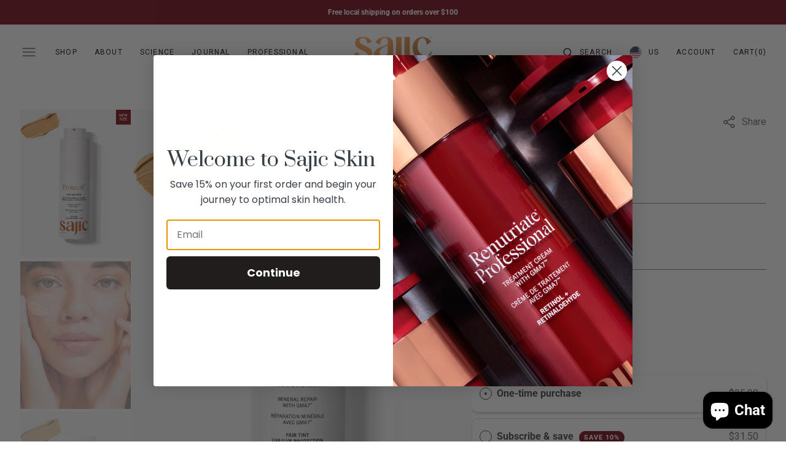

--- FILE ---
content_type: text/html; charset=utf-8
request_url: https://sajicskin.com/products/protectif-light-tint
body_size: 85059
content:
<!doctype html>
<html class="no-js" lang="en">
	<head>
      <!-- Google Tag Manager -->
<script>(function(w,d,s,l,i){w[l]=w[l]||[];w[l].push({'gtm.start':
new Date().getTime(),event:'gtm.js'});var f=d.getElementsByTagName(s)[0],
j=d.createElement(s),dl=l!='dataLayer'?'&l='+l:'';j.async=true;j.src=
'https://www.googletagmanager.com/gtm.js?id='+i+dl;f.parentNode.insertBefore(j,f);
})(window,document,'script','dataLayer','GTM-KCZ3QZGK');</script>
<!-- End Google Tag Manager -->
		<meta charset="utf-8">
		<meta http-equiv="X-UA-Compatible" content="IE=edge">
		<meta name="viewport" content="width=device-width,initial-scale=1">
		<meta name="theme-color" content="">
		<link rel="canonical" href="https://sajicskin.com/products/protectif-light-tint">
		<link rel="preconnect" href="https://cdn.shopify.com" crossorigin><link
				rel="icon"
				type="image/png"
				href="//sajicskin.com/cdn/shop/files/sajic-favicon_32x32.jpg?v=1701191978"
			><link rel="preconnect" href="https://fonts.shopifycdn.com" crossorigin><title>PROTECTIF FAIR TINT</title>

		
			<meta name="description" content="This is the step you need in your skincare routine ASAP: PROTECTIF MINERAL REPAIR SUNSCREEN POWERED BY GMA7® SPF 50+, a transformative beauty formula that delivers unparalleled protection and nourishment to your skin. Crafted with excellence and sustainable ingredients, this mineral sunscreen is designed to cater to a ">
		

		

<meta property="og:site_name" content="Sajic Skin Science">
<meta property="og:url" content="https://sajicskin.com/products/protectif-light-tint">
<meta property="og:title" content="PROTECTIF FAIR TINT">
<meta property="og:type" content="product">
<meta property="og:description" content="This is the step you need in your skincare routine ASAP: PROTECTIF MINERAL REPAIR SUNSCREEN POWERED BY GMA7® SPF 50+, a transformative beauty formula that delivers unparalleled protection and nourishment to your skin. Crafted with excellence and sustainable ingredients, this mineral sunscreen is designed to cater to a "><meta property="og:image" content="http://sajicskin.com/cdn/shop/files/Sajic_Protectif-Fair-tint_30ml.jpg?v=1765922154">
  <meta property="og:image:secure_url" content="https://sajicskin.com/cdn/shop/files/Sajic_Protectif-Fair-tint_30ml.jpg?v=1765922154">
  <meta property="og:image:width" content="1100">
  <meta property="og:image:height" content="1463"><meta property="og:price:amount" content="35.00">
  <meta property="og:price:currency" content="USD"><meta name="twitter:card" content="summary_large_image">
<meta name="twitter:title" content="PROTECTIF FAIR TINT">
<meta name="twitter:description" content="This is the step you need in your skincare routine ASAP: PROTECTIF MINERAL REPAIR SUNSCREEN POWERED BY GMA7® SPF 50+, a transformative beauty formula that delivers unparalleled protection and nourishment to your skin. Crafted with excellence and sustainable ingredients, this mineral sunscreen is designed to cater to a ">

		<script src="//sajicskin.com/cdn/shop/t/18/assets/constants.js?v=98630138824105889381764970823" defer="defer"></script>
		<script src="//sajicskin.com/cdn/shop/t/18/assets/pubsub.js?v=157983390592900651871764970847" defer="defer"></script>
		<script src="//sajicskin.com/cdn/shop/t/18/assets/global.js?v=159998547705075051491764970830" defer="defer"></script>
		<script>window.performance && window.performance.mark && window.performance.mark('shopify.content_for_header.start');</script><meta name="google-site-verification" content="2bI_qXNRmCJbJefshgxm3SijHu1HU-7-zfpZFAi45Qc">
<meta name="facebook-domain-verification" content="44f66ga8heg1n546dfmt7ppdkm4y9p">
<meta id="shopify-digital-wallet" name="shopify-digital-wallet" content="/61387178205/digital_wallets/dialog">
<meta name="shopify-checkout-api-token" content="2b6a980d7be3d64e68527b549985d4fe">
<link rel="alternate" type="application/json+oembed" href="https://sajicskin.com/products/protectif-light-tint.oembed">
<script async="async" src="/checkouts/internal/preloads.js?locale=en-US"></script>
<link rel="preconnect" href="https://shop.app" crossorigin="anonymous">
<script async="async" src="https://shop.app/checkouts/internal/preloads.js?locale=en-US&shop_id=61387178205" crossorigin="anonymous"></script>
<script id="apple-pay-shop-capabilities" type="application/json">{"shopId":61387178205,"countryCode":"CA","currencyCode":"USD","merchantCapabilities":["supports3DS"],"merchantId":"gid:\/\/shopify\/Shop\/61387178205","merchantName":"Sajic Skin Science","requiredBillingContactFields":["postalAddress","email","phone"],"requiredShippingContactFields":["postalAddress","email","phone"],"shippingType":"shipping","supportedNetworks":["visa","masterCard","amex","discover","jcb"],"total":{"type":"pending","label":"Sajic Skin Science","amount":"1.00"},"shopifyPaymentsEnabled":true,"supportsSubscriptions":true}</script>
<script id="shopify-features" type="application/json">{"accessToken":"2b6a980d7be3d64e68527b549985d4fe","betas":["rich-media-storefront-analytics"],"domain":"sajicskin.com","predictiveSearch":true,"shopId":61387178205,"locale":"en"}</script>
<script>var Shopify = Shopify || {};
Shopify.shop = "sajicskin.myshopify.com";
Shopify.locale = "en";
Shopify.currency = {"active":"USD","rate":"1.0"};
Shopify.country = "US";
Shopify.theme = {"name":"Monaco 12-05-25","id":156801761501,"schema_name":"Monaco","schema_version":"1.0.2","theme_store_id":2125,"role":"main"};
Shopify.theme.handle = "null";
Shopify.theme.style = {"id":null,"handle":null};
Shopify.cdnHost = "sajicskin.com/cdn";
Shopify.routes = Shopify.routes || {};
Shopify.routes.root = "/";</script>
<script type="module">!function(o){(o.Shopify=o.Shopify||{}).modules=!0}(window);</script>
<script>!function(o){function n(){var o=[];function n(){o.push(Array.prototype.slice.apply(arguments))}return n.q=o,n}var t=o.Shopify=o.Shopify||{};t.loadFeatures=n(),t.autoloadFeatures=n()}(window);</script>
<script>
  window.ShopifyPay = window.ShopifyPay || {};
  window.ShopifyPay.apiHost = "shop.app\/pay";
  window.ShopifyPay.redirectState = null;
</script>
<script id="shop-js-analytics" type="application/json">{"pageType":"product"}</script>
<script defer="defer" async type="module" src="//sajicskin.com/cdn/shopifycloud/shop-js/modules/v2/client.init-shop-cart-sync_C5BV16lS.en.esm.js"></script>
<script defer="defer" async type="module" src="//sajicskin.com/cdn/shopifycloud/shop-js/modules/v2/chunk.common_CygWptCX.esm.js"></script>
<script type="module">
  await import("//sajicskin.com/cdn/shopifycloud/shop-js/modules/v2/client.init-shop-cart-sync_C5BV16lS.en.esm.js");
await import("//sajicskin.com/cdn/shopifycloud/shop-js/modules/v2/chunk.common_CygWptCX.esm.js");

  window.Shopify.SignInWithShop?.initShopCartSync?.({"fedCMEnabled":true,"windoidEnabled":true});

</script>
<script>
  window.Shopify = window.Shopify || {};
  if (!window.Shopify.featureAssets) window.Shopify.featureAssets = {};
  window.Shopify.featureAssets['shop-js'] = {"shop-cart-sync":["modules/v2/client.shop-cart-sync_ZFArdW7E.en.esm.js","modules/v2/chunk.common_CygWptCX.esm.js"],"init-fed-cm":["modules/v2/client.init-fed-cm_CmiC4vf6.en.esm.js","modules/v2/chunk.common_CygWptCX.esm.js"],"shop-button":["modules/v2/client.shop-button_tlx5R9nI.en.esm.js","modules/v2/chunk.common_CygWptCX.esm.js"],"shop-cash-offers":["modules/v2/client.shop-cash-offers_DOA2yAJr.en.esm.js","modules/v2/chunk.common_CygWptCX.esm.js","modules/v2/chunk.modal_D71HUcav.esm.js"],"init-windoid":["modules/v2/client.init-windoid_sURxWdc1.en.esm.js","modules/v2/chunk.common_CygWptCX.esm.js"],"shop-toast-manager":["modules/v2/client.shop-toast-manager_ClPi3nE9.en.esm.js","modules/v2/chunk.common_CygWptCX.esm.js"],"init-shop-email-lookup-coordinator":["modules/v2/client.init-shop-email-lookup-coordinator_B8hsDcYM.en.esm.js","modules/v2/chunk.common_CygWptCX.esm.js"],"init-shop-cart-sync":["modules/v2/client.init-shop-cart-sync_C5BV16lS.en.esm.js","modules/v2/chunk.common_CygWptCX.esm.js"],"avatar":["modules/v2/client.avatar_BTnouDA3.en.esm.js"],"pay-button":["modules/v2/client.pay-button_FdsNuTd3.en.esm.js","modules/v2/chunk.common_CygWptCX.esm.js"],"init-customer-accounts":["modules/v2/client.init-customer-accounts_DxDtT_ad.en.esm.js","modules/v2/client.shop-login-button_C5VAVYt1.en.esm.js","modules/v2/chunk.common_CygWptCX.esm.js","modules/v2/chunk.modal_D71HUcav.esm.js"],"init-shop-for-new-customer-accounts":["modules/v2/client.init-shop-for-new-customer-accounts_ChsxoAhi.en.esm.js","modules/v2/client.shop-login-button_C5VAVYt1.en.esm.js","modules/v2/chunk.common_CygWptCX.esm.js","modules/v2/chunk.modal_D71HUcav.esm.js"],"shop-login-button":["modules/v2/client.shop-login-button_C5VAVYt1.en.esm.js","modules/v2/chunk.common_CygWptCX.esm.js","modules/v2/chunk.modal_D71HUcav.esm.js"],"init-customer-accounts-sign-up":["modules/v2/client.init-customer-accounts-sign-up_CPSyQ0Tj.en.esm.js","modules/v2/client.shop-login-button_C5VAVYt1.en.esm.js","modules/v2/chunk.common_CygWptCX.esm.js","modules/v2/chunk.modal_D71HUcav.esm.js"],"shop-follow-button":["modules/v2/client.shop-follow-button_Cva4Ekp9.en.esm.js","modules/v2/chunk.common_CygWptCX.esm.js","modules/v2/chunk.modal_D71HUcav.esm.js"],"checkout-modal":["modules/v2/client.checkout-modal_BPM8l0SH.en.esm.js","modules/v2/chunk.common_CygWptCX.esm.js","modules/v2/chunk.modal_D71HUcav.esm.js"],"lead-capture":["modules/v2/client.lead-capture_Bi8yE_yS.en.esm.js","modules/v2/chunk.common_CygWptCX.esm.js","modules/v2/chunk.modal_D71HUcav.esm.js"],"shop-login":["modules/v2/client.shop-login_D6lNrXab.en.esm.js","modules/v2/chunk.common_CygWptCX.esm.js","modules/v2/chunk.modal_D71HUcav.esm.js"],"payment-terms":["modules/v2/client.payment-terms_CZxnsJam.en.esm.js","modules/v2/chunk.common_CygWptCX.esm.js","modules/v2/chunk.modal_D71HUcav.esm.js"]};
</script>
<script>(function() {
  var isLoaded = false;
  function asyncLoad() {
    if (isLoaded) return;
    isLoaded = true;
    var urls = ["https:\/\/tabs.tkdigital.dev\/scripts\/ne_smart_tabs_04d3013c0336345771df53d5d48ea71a.js?shop=sajicskin.myshopify.com","https:\/\/pc-quiz.s3.us-east-2.amazonaws.com\/current\/quiz-loader.min.js?shop=sajicskin.myshopify.com","\/\/cdn.shopify.com\/proxy\/7b22223ab72be5937caf4b03b6dc9320d2e6c166c282e07255d210b564795040\/bingshoppingtool-t2app-prod.trafficmanager.net\/uet\/tracking_script?shop=sajicskin.myshopify.com\u0026sp-cache-control=cHVibGljLCBtYXgtYWdlPTkwMA","https:\/\/static.klaviyo.com\/onsite\/js\/klaviyo.js?company_id=VxC435\u0026shop=sajicskin.myshopify.com","https:\/\/cdn1.stamped.io\/files\/widget.min.js?shop=sajicskin.myshopify.com","https:\/\/tools.luckyorange.com\/core\/lo.js?site-id=6f624a44\u0026shop=sajicskin.myshopify.com","https:\/\/d1639lhkj5l89m.cloudfront.net\/js\/storefront\/uppromote.js?shop=sajicskin.myshopify.com","https:\/\/d33a6lvgbd0fej.cloudfront.net\/script_tag\/secomapp.scripttag.js?shop=sajicskin.myshopify.com","https:\/\/cdn-app.sealsubscriptions.com\/shopify\/public\/js\/sealsubscriptions.js?shop=sajicskin.myshopify.com","https:\/\/cdn-bundler.nice-team.net\/app\/js\/bundler.js?shop=sajicskin.myshopify.com","https:\/\/dr4qe3ddw9y32.cloudfront.net\/awin-shopify-integration-code.js?aid=120962\u0026v=shopifyApp_5.2.5\u0026ts=1765829589951\u0026shop=sajicskin.myshopify.com"];
    for (var i = 0; i < urls.length; i++) {
      var s = document.createElement('script');
      s.type = 'text/javascript';
      s.async = true;
      s.src = urls[i];
      var x = document.getElementsByTagName('script')[0];
      x.parentNode.insertBefore(s, x);
    }
  };
  if(window.attachEvent) {
    window.attachEvent('onload', asyncLoad);
  } else {
    window.addEventListener('load', asyncLoad, false);
  }
})();</script>
<script id="__st">var __st={"a":61387178205,"offset":-18000,"reqid":"ad91532a-65ed-4004-97e1-9522352e4178-1768790216","pageurl":"sajicskin.com\/products\/protectif-light-tint","u":"132064df6cd3","p":"product","rtyp":"product","rid":7557975179485};</script>
<script>window.ShopifyPaypalV4VisibilityTracking = true;</script>
<script id="captcha-bootstrap">!function(){'use strict';const t='contact',e='account',n='new_comment',o=[[t,t],['blogs',n],['comments',n],[t,'customer']],c=[[e,'customer_login'],[e,'guest_login'],[e,'recover_customer_password'],[e,'create_customer']],r=t=>t.map((([t,e])=>`form[action*='/${t}']:not([data-nocaptcha='true']) input[name='form_type'][value='${e}']`)).join(','),a=t=>()=>t?[...document.querySelectorAll(t)].map((t=>t.form)):[];function s(){const t=[...o],e=r(t);return a(e)}const i='password',u='form_key',d=['recaptcha-v3-token','g-recaptcha-response','h-captcha-response',i],f=()=>{try{return window.sessionStorage}catch{return}},m='__shopify_v',_=t=>t.elements[u];function p(t,e,n=!1){try{const o=window.sessionStorage,c=JSON.parse(o.getItem(e)),{data:r}=function(t){const{data:e,action:n}=t;return t[m]||n?{data:e,action:n}:{data:t,action:n}}(c);for(const[e,n]of Object.entries(r))t.elements[e]&&(t.elements[e].value=n);n&&o.removeItem(e)}catch(o){console.error('form repopulation failed',{error:o})}}const l='form_type',E='cptcha';function T(t){t.dataset[E]=!0}const w=window,h=w.document,L='Shopify',v='ce_forms',y='captcha';let A=!1;((t,e)=>{const n=(g='f06e6c50-85a8-45c8-87d0-21a2b65856fe',I='https://cdn.shopify.com/shopifycloud/storefront-forms-hcaptcha/ce_storefront_forms_captcha_hcaptcha.v1.5.2.iife.js',D={infoText:'Protected by hCaptcha',privacyText:'Privacy',termsText:'Terms'},(t,e,n)=>{const o=w[L][v],c=o.bindForm;if(c)return c(t,g,e,D).then(n);var r;o.q.push([[t,g,e,D],n]),r=I,A||(h.body.append(Object.assign(h.createElement('script'),{id:'captcha-provider',async:!0,src:r})),A=!0)});var g,I,D;w[L]=w[L]||{},w[L][v]=w[L][v]||{},w[L][v].q=[],w[L][y]=w[L][y]||{},w[L][y].protect=function(t,e){n(t,void 0,e),T(t)},Object.freeze(w[L][y]),function(t,e,n,w,h,L){const[v,y,A,g]=function(t,e,n){const i=e?o:[],u=t?c:[],d=[...i,...u],f=r(d),m=r(i),_=r(d.filter((([t,e])=>n.includes(e))));return[a(f),a(m),a(_),s()]}(w,h,L),I=t=>{const e=t.target;return e instanceof HTMLFormElement?e:e&&e.form},D=t=>v().includes(t);t.addEventListener('submit',(t=>{const e=I(t);if(!e)return;const n=D(e)&&!e.dataset.hcaptchaBound&&!e.dataset.recaptchaBound,o=_(e),c=g().includes(e)&&(!o||!o.value);(n||c)&&t.preventDefault(),c&&!n&&(function(t){try{if(!f())return;!function(t){const e=f();if(!e)return;const n=_(t);if(!n)return;const o=n.value;o&&e.removeItem(o)}(t);const e=Array.from(Array(32),(()=>Math.random().toString(36)[2])).join('');!function(t,e){_(t)||t.append(Object.assign(document.createElement('input'),{type:'hidden',name:u})),t.elements[u].value=e}(t,e),function(t,e){const n=f();if(!n)return;const o=[...t.querySelectorAll(`input[type='${i}']`)].map((({name:t})=>t)),c=[...d,...o],r={};for(const[a,s]of new FormData(t).entries())c.includes(a)||(r[a]=s);n.setItem(e,JSON.stringify({[m]:1,action:t.action,data:r}))}(t,e)}catch(e){console.error('failed to persist form',e)}}(e),e.submit())}));const S=(t,e)=>{t&&!t.dataset[E]&&(n(t,e.some((e=>e===t))),T(t))};for(const o of['focusin','change'])t.addEventListener(o,(t=>{const e=I(t);D(e)&&S(e,y())}));const B=e.get('form_key'),M=e.get(l),P=B&&M;t.addEventListener('DOMContentLoaded',(()=>{const t=y();if(P)for(const e of t)e.elements[l].value===M&&p(e,B);[...new Set([...A(),...v().filter((t=>'true'===t.dataset.shopifyCaptcha))])].forEach((e=>S(e,t)))}))}(h,new URLSearchParams(w.location.search),n,t,e,['guest_login'])})(!0,!0)}();</script>
<script integrity="sha256-4kQ18oKyAcykRKYeNunJcIwy7WH5gtpwJnB7kiuLZ1E=" data-source-attribution="shopify.loadfeatures" defer="defer" src="//sajicskin.com/cdn/shopifycloud/storefront/assets/storefront/load_feature-a0a9edcb.js" crossorigin="anonymous"></script>
<script crossorigin="anonymous" defer="defer" src="//sajicskin.com/cdn/shopifycloud/storefront/assets/shopify_pay/storefront-65b4c6d7.js?v=20250812"></script>
<script data-source-attribution="shopify.dynamic_checkout.dynamic.init">var Shopify=Shopify||{};Shopify.PaymentButton=Shopify.PaymentButton||{isStorefrontPortableWallets:!0,init:function(){window.Shopify.PaymentButton.init=function(){};var t=document.createElement("script");t.src="https://sajicskin.com/cdn/shopifycloud/portable-wallets/latest/portable-wallets.en.js",t.type="module",document.head.appendChild(t)}};
</script>
<script data-source-attribution="shopify.dynamic_checkout.buyer_consent">
  function portableWalletsHideBuyerConsent(e){var t=document.getElementById("shopify-buyer-consent"),n=document.getElementById("shopify-subscription-policy-button");t&&n&&(t.classList.add("hidden"),t.setAttribute("aria-hidden","true"),n.removeEventListener("click",e))}function portableWalletsShowBuyerConsent(e){var t=document.getElementById("shopify-buyer-consent"),n=document.getElementById("shopify-subscription-policy-button");t&&n&&(t.classList.remove("hidden"),t.removeAttribute("aria-hidden"),n.addEventListener("click",e))}window.Shopify?.PaymentButton&&(window.Shopify.PaymentButton.hideBuyerConsent=portableWalletsHideBuyerConsent,window.Shopify.PaymentButton.showBuyerConsent=portableWalletsShowBuyerConsent);
</script>
<script data-source-attribution="shopify.dynamic_checkout.cart.bootstrap">document.addEventListener("DOMContentLoaded",(function(){function t(){return document.querySelector("shopify-accelerated-checkout-cart, shopify-accelerated-checkout")}if(t())Shopify.PaymentButton.init();else{new MutationObserver((function(e,n){t()&&(Shopify.PaymentButton.init(),n.disconnect())})).observe(document.body,{childList:!0,subtree:!0})}}));
</script>
<link id="shopify-accelerated-checkout-styles" rel="stylesheet" media="screen" href="https://sajicskin.com/cdn/shopifycloud/portable-wallets/latest/accelerated-checkout-backwards-compat.css" crossorigin="anonymous">
<style id="shopify-accelerated-checkout-cart">
        #shopify-buyer-consent {
  margin-top: 1em;
  display: inline-block;
  width: 100%;
}

#shopify-buyer-consent.hidden {
  display: none;
}

#shopify-subscription-policy-button {
  background: none;
  border: none;
  padding: 0;
  text-decoration: underline;
  font-size: inherit;
  cursor: pointer;
}

#shopify-subscription-policy-button::before {
  box-shadow: none;
}

      </style>
<script id="sections-script" data-sections="main-product,product-recommendations,header,footer" defer="defer" src="//sajicskin.com/cdn/shop/t/18/compiled_assets/scripts.js?v=2909"></script>
<script>window.performance && window.performance.mark && window.performance.mark('shopify.content_for_header.end');</script>


		<style data-shopify>
			@font-face {
  font-family: Roboto;
  font-weight: 400;
  font-style: normal;
  font-display: swap;
  src: url("//sajicskin.com/cdn/fonts/roboto/roboto_n4.2019d890f07b1852f56ce63ba45b2db45d852cba.woff2") format("woff2"),
       url("//sajicskin.com/cdn/fonts/roboto/roboto_n4.238690e0007583582327135619c5f7971652fa9d.woff") format("woff");
}

			@font-face {
  font-family: Playfair;
  font-weight: 400;
  font-style: normal;
  font-display: swap;
  src: url("//sajicskin.com/cdn/fonts/playfair/playfair_n4.13d3b411a6dc3a2e96e8bdc666266166a065c857.woff2") format("woff2"),
       url("//sajicskin.com/cdn/fonts/playfair/playfair_n4.eccd5edeb74430cf755be464a2af96a922b8b9e0.woff") format("woff");
}

			@font-face {
  font-family: Cormorant;
  font-weight: 300;
  font-style: italic;
  font-display: swap;
  src: url("//sajicskin.com/cdn/fonts/cormorant/cormorant_i3.daccd1544064a8f91b945b46407eb35b026a568b.woff2") format("woff2"),
       url("//sajicskin.com/cdn/fonts/cormorant/cormorant_i3.8b483976a1a48ce4720cab824f30f7347747ed2c.woff") format("woff");
}

			@font-face {
  font-family: Poppins;
  font-weight: 400;
  font-style: normal;
  font-display: swap;
  src: url("//sajicskin.com/cdn/fonts/poppins/poppins_n4.0ba78fa5af9b0e1a374041b3ceaadf0a43b41362.woff2") format("woff2"),
       url("//sajicskin.com/cdn/fonts/poppins/poppins_n4.214741a72ff2596839fc9760ee7a770386cf16ca.woff") format("woff");
}

			@font-face {
  font-family: Roboto;
  font-weight: 400;
  font-style: normal;
  font-display: swap;
  src: url("//sajicskin.com/cdn/fonts/roboto/roboto_n4.2019d890f07b1852f56ce63ba45b2db45d852cba.woff2") format("woff2"),
       url("//sajicskin.com/cdn/fonts/roboto/roboto_n4.238690e0007583582327135619c5f7971652fa9d.woff") format("woff");
}

			@font-face {
  font-family: Roboto;
  font-weight: 300;
  font-style: normal;
  font-display: swap;
  src: url("//sajicskin.com/cdn/fonts/roboto/roboto_n3.9ac06d5955eb603264929711f38e40623ddc14db.woff2") format("woff2"),
       url("//sajicskin.com/cdn/fonts/roboto/roboto_n3.797df4bf78042ba6106158fcf6a8d0e116fbfdae.woff") format("woff");
}

			@font-face {
  font-family: Roboto;
  font-weight: 400;
  font-style: normal;
  font-display: swap;
  src: url("//sajicskin.com/cdn/fonts/roboto/roboto_n4.2019d890f07b1852f56ce63ba45b2db45d852cba.woff2") format("woff2"),
       url("//sajicskin.com/cdn/fonts/roboto/roboto_n4.238690e0007583582327135619c5f7971652fa9d.woff") format("woff");
}

			@font-face {
  font-family: Roboto;
  font-weight: 700;
  font-style: normal;
  font-display: swap;
  src: url("//sajicskin.com/cdn/fonts/roboto/roboto_n7.f38007a10afbbde8976c4056bfe890710d51dec2.woff2") format("woff2"),
       url("//sajicskin.com/cdn/fonts/roboto/roboto_n7.94bfdd3e80c7be00e128703d245c207769d763f9.woff") format("woff");
}

			@font-face {
  font-family: Roboto;
  font-weight: 400;
  font-style: italic;
  font-display: swap;
  src: url("//sajicskin.com/cdn/fonts/roboto/roboto_i4.57ce898ccda22ee84f49e6b57ae302250655e2d4.woff2") format("woff2"),
       url("//sajicskin.com/cdn/fonts/roboto/roboto_i4.b21f3bd061cbcb83b824ae8c7671a82587b264bf.woff") format("woff");
}

			@font-face {
  font-family: Playfair;
  font-weight: 400;
  font-style: italic;
  font-display: swap;
  src: url("//sajicskin.com/cdn/fonts/playfair/playfair_i4.0bcdf3dceafc622b1755846b2873d853bb8fbcda.woff2") format("woff2"),
       url("//sajicskin.com/cdn/fonts/playfair/playfair_i4.5d53824f4667b390c647a6b50639c9447f626884.woff") format("woff");
}

			@font-face {
  font-family: Roboto;
  font-weight: 700;
  font-style: italic;
  font-display: swap;
  src: url("//sajicskin.com/cdn/fonts/roboto/roboto_i7.7ccaf9410746f2c53340607c42c43f90a9005937.woff2") format("woff2"),
       url("//sajicskin.com/cdn/fonts/roboto/roboto_i7.49ec21cdd7148292bffea74c62c0df6e93551516.woff") format("woff");
}


			:root {
			--font-body-family: Roboto, sans-serif;
			--font-body-style: normal;
			--font-body-weight: 400;

			--font-body-size: 16px;
			--font-body-line-height: 140%;

			--font-heading-family: Playfair, serif;
			--font-heading-style: normal;
			--font-heading-weight: 400;
			--font-heading-letter-spacing: -0.4em;
			--body-letter-spacing: 0em;

			--font-heading-italic-interval: 1.3;
			--font-heading-line-height: 1.1;

			--font-heading-alt-family: Cormorant, serif;
			--font-heading-alt-style: italic;
			--font-heading-alt-weight: 300;

			--font-subtitle-family: Roboto, sans-serif;
			--font-subtitle-style: normal;
			--font-subtitle-weight: 400;
			--font-subtitle-text-transform: uppercase;
			--font-subtitle-size: 14px;

			--font-heading-h1-size: 75px;
			--font-heading-h2-size: 50px;
			--font-heading-h3-size: 30px;
			--font-heading-h4-size: 24px;
			--font-heading-h5-size: 16px;
			--font-heading-h6-size: 16px;

			--font-heading-card-family: Roboto, sans-serif;
			--font-heading-card-style: normal;
			--font-heading-card-weight: 400;
			--font-text-card-family: Roboto, sans-serif;
			--font-text-card-style: normal;
			--font-text-card-weight: 400;

			--font-heading-card-size: 16px;
			--font-heading-card-size-big: 32px;
			--font-text-card-size: 12px;

			--font-button-family: Poppins, sans-serif;
			--font-button-style: normal;
			--font-button-weight: 400;
			--font-button-text-transform: uppercase;
			--button-text-size: 14px;

			--font-button-family: Poppins, sans-serif;
			--font-button-style: normal;
			--font-button-weight: 400;
			--font-button-text-transform: uppercase;
			--font-button-letter-spacing: 0em;
			--font-subtitle-letter-spacing: 0em;

			--font-header-menu-family: Roboto, sans-serif;
			--font-header-menu-style: normal;
			--font-header-menu-weight: 400;
			--font-header-menu-text-transform: uppercase;
			--font-header-link-size: 12px;

			--font-footer-menu-family: Roboto, sans-serif;
			--font-footer-menu-style: normal;
			--font-footer-menu-weight: 400;
			--font-footer-link-size: 14px;
			--font-footer-bottom-link-size: 16px;

			--font-popups-heading-family: Roboto, sans-serif;
				--font-popups-heading-style: normal;
				--font-popups-heading-weight: 500;
				--font-popups-text-family: Roboto, sans-serif;
				--font-popups-text-style: normal;
				--font-popups-text-weight: 400;
				--font-popup-heading-size: 30px;
				--font-popup-text-size: 14px;
				--font-notification-heading-size: 14px;
				--font-notification-text-size: 12px;

			--color-base-text: 21, 27, 38;
			--color-title-text: 21, 27, 38;

			--color-base-text-default: 21, 27, 38;

			--color-base-text-dark: , , ;
			--color-title-text-dark: , , ;

			--color-base-background-1: 255, 255, 255;
			--color-base-background-2: 255, 255, 255;
			--color-base-background-5: 255, 255, 255;
			--color-base-background-3: 0, 0, 0;
			--color-base-background-4: 162, 33, 53;

			--color-announcement-bar-background-1: 162, 33, 53;
			--color-announcement-bar-background-2: 238, 238, 238;

			--color-base-solid-button-labels: 255, 255, 255;
			--color-base-button-labels-hover: 255, 255, 255;
			--color-base-button-background: 162, 33, 53;
			--color-base-button-background-hover: 123, 24, 39;
			--color-base-outline-button-labels: 255, 255, 255;
			--color-secondary-button-background-hover: 123, 24, 39;
			--color-secondary-button-labels: 21, 27, 38;
			--color-secondary-button-labels-hover: 255, 255, 255;
			--color-tertiary-button-labels: 21, 27, 38;
			--color-tertiary-button-background: 21, 27, 38;
			--color-underline-button-labels: 21, 27, 38;
			--payment-terms-background-color: #FFFFFF;
			--color-overlay-background: 0, 0, 0;
			--color-accent: 21, 27, 38;

			--color-base-background-input: 255, 255, 255;

			--color-base-border-input: 138, 141, 147;
			--color-hover-border-input: 21, 27, 38;

			--color-badge-icon: #292929;
			--badge-icon-size: 14px;
			--badge-discount-size: 25px;
			--color-border: 208, 209, 212;
			}

			*,
			*::before,
			*::after {
			box-sizing: inherit;
			}

			html {
			box-sizing: border-box;
			font-size: 10px;
			height: 100%;
			}

			body {
			position: relative;
			display: grid;
			grid-template-rows: auto auto 1fr auto;
			grid-template-columns: 100%;
			min-height: 100%;
			margin: 0;
			font-size: var(--font-body-size);
			line-height: 1.5;
			font-family: var(--font-body-family);
			font-style: var(--font-body-style);
			font-weight: var(--font-body-weight);
			overflow-x: hidden;
			-webkit-font-smoothing: antialiased;
			}
		</style>
		<link href="//sajicskin.com/cdn/shop/t/18/assets/swiper-bundle.min.css?v=67104566617031410831764970877" rel="stylesheet" type="text/css" media="all" />
		<link href="//sajicskin.com/cdn/shop/t/18/assets/base.css?v=176524877149280820641764970807" rel="stylesheet" type="text/css" media="all" />
<link
				rel="stylesheet"
				href="//sajicskin.com/cdn/shop/t/18/assets/component-predictive-search.css?v=44683221975640456791764970820"
				media="print"
				onload="this.media='all'"
			><link
				rel="preload"
				as="font"
				href="//sajicskin.com/cdn/fonts/roboto/roboto_n4.2019d890f07b1852f56ce63ba45b2db45d852cba.woff2"
				type="font/woff2"
				crossorigin
			><link
				rel="preload"
				as="font"
				href="//sajicskin.com/cdn/fonts/playfair/playfair_n4.13d3b411a6dc3a2e96e8bdc666266166a065c857.woff2"
				type="font/woff2"
				crossorigin
			><script>
			document.documentElement.className =
				document.documentElement.className.replace('no-js', 'js');
			if (Shopify.designMode) {
				document.documentElement.classList.add('shopify-design-mode');
			}
		</script>

		<script src="//sajicskin.com/cdn/shop/t/18/assets/jquery-3.6.0.js?v=32573363768646652941764970831" defer="defer"></script>
		<script src="//sajicskin.com/cdn/shop/t/18/assets/popup.js?v=130848648529786832841764970838" defer="defer"></script>
		
			<script src="//sajicskin.com/cdn/shop/t/18/assets/scroll-top.js?v=108468994375008898021764970852" defer="defer"></script>
		
		
		<script
			src="//sajicskin.com/cdn/shop/t/18/assets/swiper-bundle.min.js?v=59665753948720967221764970877"
			defer="defer"
		></script>
		<script src="//sajicskin.com/cdn/shop/t/18/assets/gsap.min.js?v=72623920377642660981764970830" defer="defer"></script>
		<script
			src="//sajicskin.com/cdn/shop/t/18/assets/ScrollTrigger.min.js?v=172410024157382806541764970852"
			defer="defer"
		></script>
	<!-- BEGIN app block: shopify://apps/seowill-seoant-ai-seo/blocks/seoant-core/8e57283b-dcb0-4f7b-a947-fb5c57a0d59d -->
<!--SEOAnt Core By SEOAnt Teams, v0.1.6 START -->







    <!-- BEGIN app snippet: Product-JSON-LD --><!-- END app snippet -->


<!-- SON-LD generated By SEOAnt END -->



<!-- Start : SEOAnt BrokenLink Redirect --><script type="text/javascript">
    !function(t){var e={};function r(n){if(e[n])return e[n].exports;var o=e[n]={i:n,l:!1,exports:{}};return t[n].call(o.exports,o,o.exports,r),o.l=!0,o.exports}r.m=t,r.c=e,r.d=function(t,e,n){r.o(t,e)||Object.defineProperty(t,e,{enumerable:!0,get:n})},r.r=function(t){"undefined"!==typeof Symbol&&Symbol.toStringTag&&Object.defineProperty(t,Symbol.toStringTag,{value:"Module"}),Object.defineProperty(t,"__esModule",{value:!0})},r.t=function(t,e){if(1&e&&(t=r(t)),8&e)return t;if(4&e&&"object"===typeof t&&t&&t.__esModule)return t;var n=Object.create(null);if(r.r(n),Object.defineProperty(n,"default",{enumerable:!0,value:t}),2&e&&"string"!=typeof t)for(var o in t)r.d(n,o,function(e){return t[e]}.bind(null,o));return n},r.n=function(t){var e=t&&t.__esModule?function(){return t.default}:function(){return t};return r.d(e,"a",e),e},r.o=function(t,e){return Object.prototype.hasOwnProperty.call(t,e)},r.p="",r(r.s=11)}([function(t,e,r){"use strict";var n=r(2),o=Object.prototype.toString;function i(t){return"[object Array]"===o.call(t)}function a(t){return"undefined"===typeof t}function u(t){return null!==t&&"object"===typeof t}function s(t){return"[object Function]"===o.call(t)}function c(t,e){if(null!==t&&"undefined"!==typeof t)if("object"!==typeof t&&(t=[t]),i(t))for(var r=0,n=t.length;r<n;r++)e.call(null,t[r],r,t);else for(var o in t)Object.prototype.hasOwnProperty.call(t,o)&&e.call(null,t[o],o,t)}t.exports={isArray:i,isArrayBuffer:function(t){return"[object ArrayBuffer]"===o.call(t)},isBuffer:function(t){return null!==t&&!a(t)&&null!==t.constructor&&!a(t.constructor)&&"function"===typeof t.constructor.isBuffer&&t.constructor.isBuffer(t)},isFormData:function(t){return"undefined"!==typeof FormData&&t instanceof FormData},isArrayBufferView:function(t){return"undefined"!==typeof ArrayBuffer&&ArrayBuffer.isView?ArrayBuffer.isView(t):t&&t.buffer&&t.buffer instanceof ArrayBuffer},isString:function(t){return"string"===typeof t},isNumber:function(t){return"number"===typeof t},isObject:u,isUndefined:a,isDate:function(t){return"[object Date]"===o.call(t)},isFile:function(t){return"[object File]"===o.call(t)},isBlob:function(t){return"[object Blob]"===o.call(t)},isFunction:s,isStream:function(t){return u(t)&&s(t.pipe)},isURLSearchParams:function(t){return"undefined"!==typeof URLSearchParams&&t instanceof URLSearchParams},isStandardBrowserEnv:function(){return("undefined"===typeof navigator||"ReactNative"!==navigator.product&&"NativeScript"!==navigator.product&&"NS"!==navigator.product)&&("undefined"!==typeof window&&"undefined"!==typeof document)},forEach:c,merge:function t(){var e={};function r(r,n){"object"===typeof e[n]&&"object"===typeof r?e[n]=t(e[n],r):e[n]=r}for(var n=0,o=arguments.length;n<o;n++)c(arguments[n],r);return e},deepMerge:function t(){var e={};function r(r,n){"object"===typeof e[n]&&"object"===typeof r?e[n]=t(e[n],r):e[n]="object"===typeof r?t({},r):r}for(var n=0,o=arguments.length;n<o;n++)c(arguments[n],r);return e},extend:function(t,e,r){return c(e,(function(e,o){t[o]=r&&"function"===typeof e?n(e,r):e})),t},trim:function(t){return t.replace(/^\s*/,"").replace(/\s*$/,"")}}},function(t,e,r){t.exports=r(12)},function(t,e,r){"use strict";t.exports=function(t,e){return function(){for(var r=new Array(arguments.length),n=0;n<r.length;n++)r[n]=arguments[n];return t.apply(e,r)}}},function(t,e,r){"use strict";var n=r(0);function o(t){return encodeURIComponent(t).replace(/%40/gi,"@").replace(/%3A/gi,":").replace(/%24/g,"$").replace(/%2C/gi,",").replace(/%20/g,"+").replace(/%5B/gi,"[").replace(/%5D/gi,"]")}t.exports=function(t,e,r){if(!e)return t;var i;if(r)i=r(e);else if(n.isURLSearchParams(e))i=e.toString();else{var a=[];n.forEach(e,(function(t,e){null!==t&&"undefined"!==typeof t&&(n.isArray(t)?e+="[]":t=[t],n.forEach(t,(function(t){n.isDate(t)?t=t.toISOString():n.isObject(t)&&(t=JSON.stringify(t)),a.push(o(e)+"="+o(t))})))})),i=a.join("&")}if(i){var u=t.indexOf("#");-1!==u&&(t=t.slice(0,u)),t+=(-1===t.indexOf("?")?"?":"&")+i}return t}},function(t,e,r){"use strict";t.exports=function(t){return!(!t||!t.__CANCEL__)}},function(t,e,r){"use strict";(function(e){var n=r(0),o=r(19),i={"Content-Type":"application/x-www-form-urlencoded"};function a(t,e){!n.isUndefined(t)&&n.isUndefined(t["Content-Type"])&&(t["Content-Type"]=e)}var u={adapter:function(){var t;return("undefined"!==typeof XMLHttpRequest||"undefined"!==typeof e&&"[object process]"===Object.prototype.toString.call(e))&&(t=r(6)),t}(),transformRequest:[function(t,e){return o(e,"Accept"),o(e,"Content-Type"),n.isFormData(t)||n.isArrayBuffer(t)||n.isBuffer(t)||n.isStream(t)||n.isFile(t)||n.isBlob(t)?t:n.isArrayBufferView(t)?t.buffer:n.isURLSearchParams(t)?(a(e,"application/x-www-form-urlencoded;charset=utf-8"),t.toString()):n.isObject(t)?(a(e,"application/json;charset=utf-8"),JSON.stringify(t)):t}],transformResponse:[function(t){if("string"===typeof t)try{t=JSON.parse(t)}catch(e){}return t}],timeout:0,xsrfCookieName:"XSRF-TOKEN",xsrfHeaderName:"X-XSRF-TOKEN",maxContentLength:-1,validateStatus:function(t){return t>=200&&t<300},headers:{common:{Accept:"application/json, text/plain, */*"}}};n.forEach(["delete","get","head"],(function(t){u.headers[t]={}})),n.forEach(["post","put","patch"],(function(t){u.headers[t]=n.merge(i)})),t.exports=u}).call(this,r(18))},function(t,e,r){"use strict";var n=r(0),o=r(20),i=r(3),a=r(22),u=r(25),s=r(26),c=r(7);t.exports=function(t){return new Promise((function(e,f){var l=t.data,p=t.headers;n.isFormData(l)&&delete p["Content-Type"];var h=new XMLHttpRequest;if(t.auth){var d=t.auth.username||"",m=t.auth.password||"";p.Authorization="Basic "+btoa(d+":"+m)}var y=a(t.baseURL,t.url);if(h.open(t.method.toUpperCase(),i(y,t.params,t.paramsSerializer),!0),h.timeout=t.timeout,h.onreadystatechange=function(){if(h&&4===h.readyState&&(0!==h.status||h.responseURL&&0===h.responseURL.indexOf("file:"))){var r="getAllResponseHeaders"in h?u(h.getAllResponseHeaders()):null,n={data:t.responseType&&"text"!==t.responseType?h.response:h.responseText,status:h.status,statusText:h.statusText,headers:r,config:t,request:h};o(e,f,n),h=null}},h.onabort=function(){h&&(f(c("Request aborted",t,"ECONNABORTED",h)),h=null)},h.onerror=function(){f(c("Network Error",t,null,h)),h=null},h.ontimeout=function(){var e="timeout of "+t.timeout+"ms exceeded";t.timeoutErrorMessage&&(e=t.timeoutErrorMessage),f(c(e,t,"ECONNABORTED",h)),h=null},n.isStandardBrowserEnv()){var v=r(27),g=(t.withCredentials||s(y))&&t.xsrfCookieName?v.read(t.xsrfCookieName):void 0;g&&(p[t.xsrfHeaderName]=g)}if("setRequestHeader"in h&&n.forEach(p,(function(t,e){"undefined"===typeof l&&"content-type"===e.toLowerCase()?delete p[e]:h.setRequestHeader(e,t)})),n.isUndefined(t.withCredentials)||(h.withCredentials=!!t.withCredentials),t.responseType)try{h.responseType=t.responseType}catch(w){if("json"!==t.responseType)throw w}"function"===typeof t.onDownloadProgress&&h.addEventListener("progress",t.onDownloadProgress),"function"===typeof t.onUploadProgress&&h.upload&&h.upload.addEventListener("progress",t.onUploadProgress),t.cancelToken&&t.cancelToken.promise.then((function(t){h&&(h.abort(),f(t),h=null)})),void 0===l&&(l=null),h.send(l)}))}},function(t,e,r){"use strict";var n=r(21);t.exports=function(t,e,r,o,i){var a=new Error(t);return n(a,e,r,o,i)}},function(t,e,r){"use strict";var n=r(0);t.exports=function(t,e){e=e||{};var r={},o=["url","method","params","data"],i=["headers","auth","proxy"],a=["baseURL","url","transformRequest","transformResponse","paramsSerializer","timeout","withCredentials","adapter","responseType","xsrfCookieName","xsrfHeaderName","onUploadProgress","onDownloadProgress","maxContentLength","validateStatus","maxRedirects","httpAgent","httpsAgent","cancelToken","socketPath"];n.forEach(o,(function(t){"undefined"!==typeof e[t]&&(r[t]=e[t])})),n.forEach(i,(function(o){n.isObject(e[o])?r[o]=n.deepMerge(t[o],e[o]):"undefined"!==typeof e[o]?r[o]=e[o]:n.isObject(t[o])?r[o]=n.deepMerge(t[o]):"undefined"!==typeof t[o]&&(r[o]=t[o])})),n.forEach(a,(function(n){"undefined"!==typeof e[n]?r[n]=e[n]:"undefined"!==typeof t[n]&&(r[n]=t[n])}));var u=o.concat(i).concat(a),s=Object.keys(e).filter((function(t){return-1===u.indexOf(t)}));return n.forEach(s,(function(n){"undefined"!==typeof e[n]?r[n]=e[n]:"undefined"!==typeof t[n]&&(r[n]=t[n])})),r}},function(t,e,r){"use strict";function n(t){this.message=t}n.prototype.toString=function(){return"Cancel"+(this.message?": "+this.message:"")},n.prototype.__CANCEL__=!0,t.exports=n},function(t,e,r){t.exports=r(13)},function(t,e,r){t.exports=r(30)},function(t,e,r){var n=function(t){"use strict";var e=Object.prototype,r=e.hasOwnProperty,n="function"===typeof Symbol?Symbol:{},o=n.iterator||"@@iterator",i=n.asyncIterator||"@@asyncIterator",a=n.toStringTag||"@@toStringTag";function u(t,e,r){return Object.defineProperty(t,e,{value:r,enumerable:!0,configurable:!0,writable:!0}),t[e]}try{u({},"")}catch(S){u=function(t,e,r){return t[e]=r}}function s(t,e,r,n){var o=e&&e.prototype instanceof l?e:l,i=Object.create(o.prototype),a=new L(n||[]);return i._invoke=function(t,e,r){var n="suspendedStart";return function(o,i){if("executing"===n)throw new Error("Generator is already running");if("completed"===n){if("throw"===o)throw i;return j()}for(r.method=o,r.arg=i;;){var a=r.delegate;if(a){var u=x(a,r);if(u){if(u===f)continue;return u}}if("next"===r.method)r.sent=r._sent=r.arg;else if("throw"===r.method){if("suspendedStart"===n)throw n="completed",r.arg;r.dispatchException(r.arg)}else"return"===r.method&&r.abrupt("return",r.arg);n="executing";var s=c(t,e,r);if("normal"===s.type){if(n=r.done?"completed":"suspendedYield",s.arg===f)continue;return{value:s.arg,done:r.done}}"throw"===s.type&&(n="completed",r.method="throw",r.arg=s.arg)}}}(t,r,a),i}function c(t,e,r){try{return{type:"normal",arg:t.call(e,r)}}catch(S){return{type:"throw",arg:S}}}t.wrap=s;var f={};function l(){}function p(){}function h(){}var d={};d[o]=function(){return this};var m=Object.getPrototypeOf,y=m&&m(m(T([])));y&&y!==e&&r.call(y,o)&&(d=y);var v=h.prototype=l.prototype=Object.create(d);function g(t){["next","throw","return"].forEach((function(e){u(t,e,(function(t){return this._invoke(e,t)}))}))}function w(t,e){var n;this._invoke=function(o,i){function a(){return new e((function(n,a){!function n(o,i,a,u){var s=c(t[o],t,i);if("throw"!==s.type){var f=s.arg,l=f.value;return l&&"object"===typeof l&&r.call(l,"__await")?e.resolve(l.__await).then((function(t){n("next",t,a,u)}),(function(t){n("throw",t,a,u)})):e.resolve(l).then((function(t){f.value=t,a(f)}),(function(t){return n("throw",t,a,u)}))}u(s.arg)}(o,i,n,a)}))}return n=n?n.then(a,a):a()}}function x(t,e){var r=t.iterator[e.method];if(void 0===r){if(e.delegate=null,"throw"===e.method){if(t.iterator.return&&(e.method="return",e.arg=void 0,x(t,e),"throw"===e.method))return f;e.method="throw",e.arg=new TypeError("The iterator does not provide a 'throw' method")}return f}var n=c(r,t.iterator,e.arg);if("throw"===n.type)return e.method="throw",e.arg=n.arg,e.delegate=null,f;var o=n.arg;return o?o.done?(e[t.resultName]=o.value,e.next=t.nextLoc,"return"!==e.method&&(e.method="next",e.arg=void 0),e.delegate=null,f):o:(e.method="throw",e.arg=new TypeError("iterator result is not an object"),e.delegate=null,f)}function b(t){var e={tryLoc:t[0]};1 in t&&(e.catchLoc=t[1]),2 in t&&(e.finallyLoc=t[2],e.afterLoc=t[3]),this.tryEntries.push(e)}function E(t){var e=t.completion||{};e.type="normal",delete e.arg,t.completion=e}function L(t){this.tryEntries=[{tryLoc:"root"}],t.forEach(b,this),this.reset(!0)}function T(t){if(t){var e=t[o];if(e)return e.call(t);if("function"===typeof t.next)return t;if(!isNaN(t.length)){var n=-1,i=function e(){for(;++n<t.length;)if(r.call(t,n))return e.value=t[n],e.done=!1,e;return e.value=void 0,e.done=!0,e};return i.next=i}}return{next:j}}function j(){return{value:void 0,done:!0}}return p.prototype=v.constructor=h,h.constructor=p,p.displayName=u(h,a,"GeneratorFunction"),t.isGeneratorFunction=function(t){var e="function"===typeof t&&t.constructor;return!!e&&(e===p||"GeneratorFunction"===(e.displayName||e.name))},t.mark=function(t){return Object.setPrototypeOf?Object.setPrototypeOf(t,h):(t.__proto__=h,u(t,a,"GeneratorFunction")),t.prototype=Object.create(v),t},t.awrap=function(t){return{__await:t}},g(w.prototype),w.prototype[i]=function(){return this},t.AsyncIterator=w,t.async=function(e,r,n,o,i){void 0===i&&(i=Promise);var a=new w(s(e,r,n,o),i);return t.isGeneratorFunction(r)?a:a.next().then((function(t){return t.done?t.value:a.next()}))},g(v),u(v,a,"Generator"),v[o]=function(){return this},v.toString=function(){return"[object Generator]"},t.keys=function(t){var e=[];for(var r in t)e.push(r);return e.reverse(),function r(){for(;e.length;){var n=e.pop();if(n in t)return r.value=n,r.done=!1,r}return r.done=!0,r}},t.values=T,L.prototype={constructor:L,reset:function(t){if(this.prev=0,this.next=0,this.sent=this._sent=void 0,this.done=!1,this.delegate=null,this.method="next",this.arg=void 0,this.tryEntries.forEach(E),!t)for(var e in this)"t"===e.charAt(0)&&r.call(this,e)&&!isNaN(+e.slice(1))&&(this[e]=void 0)},stop:function(){this.done=!0;var t=this.tryEntries[0].completion;if("throw"===t.type)throw t.arg;return this.rval},dispatchException:function(t){if(this.done)throw t;var e=this;function n(r,n){return a.type="throw",a.arg=t,e.next=r,n&&(e.method="next",e.arg=void 0),!!n}for(var o=this.tryEntries.length-1;o>=0;--o){var i=this.tryEntries[o],a=i.completion;if("root"===i.tryLoc)return n("end");if(i.tryLoc<=this.prev){var u=r.call(i,"catchLoc"),s=r.call(i,"finallyLoc");if(u&&s){if(this.prev<i.catchLoc)return n(i.catchLoc,!0);if(this.prev<i.finallyLoc)return n(i.finallyLoc)}else if(u){if(this.prev<i.catchLoc)return n(i.catchLoc,!0)}else{if(!s)throw new Error("try statement without catch or finally");if(this.prev<i.finallyLoc)return n(i.finallyLoc)}}}},abrupt:function(t,e){for(var n=this.tryEntries.length-1;n>=0;--n){var o=this.tryEntries[n];if(o.tryLoc<=this.prev&&r.call(o,"finallyLoc")&&this.prev<o.finallyLoc){var i=o;break}}i&&("break"===t||"continue"===t)&&i.tryLoc<=e&&e<=i.finallyLoc&&(i=null);var a=i?i.completion:{};return a.type=t,a.arg=e,i?(this.method="next",this.next=i.finallyLoc,f):this.complete(a)},complete:function(t,e){if("throw"===t.type)throw t.arg;return"break"===t.type||"continue"===t.type?this.next=t.arg:"return"===t.type?(this.rval=this.arg=t.arg,this.method="return",this.next="end"):"normal"===t.type&&e&&(this.next=e),f},finish:function(t){for(var e=this.tryEntries.length-1;e>=0;--e){var r=this.tryEntries[e];if(r.finallyLoc===t)return this.complete(r.completion,r.afterLoc),E(r),f}},catch:function(t){for(var e=this.tryEntries.length-1;e>=0;--e){var r=this.tryEntries[e];if(r.tryLoc===t){var n=r.completion;if("throw"===n.type){var o=n.arg;E(r)}return o}}throw new Error("illegal catch attempt")},delegateYield:function(t,e,r){return this.delegate={iterator:T(t),resultName:e,nextLoc:r},"next"===this.method&&(this.arg=void 0),f}},t}(t.exports);try{regeneratorRuntime=n}catch(o){Function("r","regeneratorRuntime = r")(n)}},function(t,e,r){"use strict";var n=r(0),o=r(2),i=r(14),a=r(8);function u(t){var e=new i(t),r=o(i.prototype.request,e);return n.extend(r,i.prototype,e),n.extend(r,e),r}var s=u(r(5));s.Axios=i,s.create=function(t){return u(a(s.defaults,t))},s.Cancel=r(9),s.CancelToken=r(28),s.isCancel=r(4),s.all=function(t){return Promise.all(t)},s.spread=r(29),t.exports=s,t.exports.default=s},function(t,e,r){"use strict";var n=r(0),o=r(3),i=r(15),a=r(16),u=r(8);function s(t){this.defaults=t,this.interceptors={request:new i,response:new i}}s.prototype.request=function(t){"string"===typeof t?(t=arguments[1]||{}).url=arguments[0]:t=t||{},(t=u(this.defaults,t)).method?t.method=t.method.toLowerCase():this.defaults.method?t.method=this.defaults.method.toLowerCase():t.method="get";var e=[a,void 0],r=Promise.resolve(t);for(this.interceptors.request.forEach((function(t){e.unshift(t.fulfilled,t.rejected)})),this.interceptors.response.forEach((function(t){e.push(t.fulfilled,t.rejected)}));e.length;)r=r.then(e.shift(),e.shift());return r},s.prototype.getUri=function(t){return t=u(this.defaults,t),o(t.url,t.params,t.paramsSerializer).replace(/^\?/,"")},n.forEach(["delete","get","head","options"],(function(t){s.prototype[t]=function(e,r){return this.request(n.merge(r||{},{method:t,url:e}))}})),n.forEach(["post","put","patch"],(function(t){s.prototype[t]=function(e,r,o){return this.request(n.merge(o||{},{method:t,url:e,data:r}))}})),t.exports=s},function(t,e,r){"use strict";var n=r(0);function o(){this.handlers=[]}o.prototype.use=function(t,e){return this.handlers.push({fulfilled:t,rejected:e}),this.handlers.length-1},o.prototype.eject=function(t){this.handlers[t]&&(this.handlers[t]=null)},o.prototype.forEach=function(t){n.forEach(this.handlers,(function(e){null!==e&&t(e)}))},t.exports=o},function(t,e,r){"use strict";var n=r(0),o=r(17),i=r(4),a=r(5);function u(t){t.cancelToken&&t.cancelToken.throwIfRequested()}t.exports=function(t){return u(t),t.headers=t.headers||{},t.data=o(t.data,t.headers,t.transformRequest),t.headers=n.merge(t.headers.common||{},t.headers[t.method]||{},t.headers),n.forEach(["delete","get","head","post","put","patch","common"],(function(e){delete t.headers[e]})),(t.adapter||a.adapter)(t).then((function(e){return u(t),e.data=o(e.data,e.headers,t.transformResponse),e}),(function(e){return i(e)||(u(t),e&&e.response&&(e.response.data=o(e.response.data,e.response.headers,t.transformResponse))),Promise.reject(e)}))}},function(t,e,r){"use strict";var n=r(0);t.exports=function(t,e,r){return n.forEach(r,(function(r){t=r(t,e)})),t}},function(t,e){var r,n,o=t.exports={};function i(){throw new Error("setTimeout has not been defined")}function a(){throw new Error("clearTimeout has not been defined")}function u(t){if(r===setTimeout)return setTimeout(t,0);if((r===i||!r)&&setTimeout)return r=setTimeout,setTimeout(t,0);try{return r(t,0)}catch(e){try{return r.call(null,t,0)}catch(e){return r.call(this,t,0)}}}!function(){try{r="function"===typeof setTimeout?setTimeout:i}catch(t){r=i}try{n="function"===typeof clearTimeout?clearTimeout:a}catch(t){n=a}}();var s,c=[],f=!1,l=-1;function p(){f&&s&&(f=!1,s.length?c=s.concat(c):l=-1,c.length&&h())}function h(){if(!f){var t=u(p);f=!0;for(var e=c.length;e;){for(s=c,c=[];++l<e;)s&&s[l].run();l=-1,e=c.length}s=null,f=!1,function(t){if(n===clearTimeout)return clearTimeout(t);if((n===a||!n)&&clearTimeout)return n=clearTimeout,clearTimeout(t);try{n(t)}catch(e){try{return n.call(null,t)}catch(e){return n.call(this,t)}}}(t)}}function d(t,e){this.fun=t,this.array=e}function m(){}o.nextTick=function(t){var e=new Array(arguments.length-1);if(arguments.length>1)for(var r=1;r<arguments.length;r++)e[r-1]=arguments[r];c.push(new d(t,e)),1!==c.length||f||u(h)},d.prototype.run=function(){this.fun.apply(null,this.array)},o.title="browser",o.browser=!0,o.env={},o.argv=[],o.version="",o.versions={},o.on=m,o.addListener=m,o.once=m,o.off=m,o.removeListener=m,o.removeAllListeners=m,o.emit=m,o.prependListener=m,o.prependOnceListener=m,o.listeners=function(t){return[]},o.binding=function(t){throw new Error("process.binding is not supported")},o.cwd=function(){return"/"},o.chdir=function(t){throw new Error("process.chdir is not supported")},o.umask=function(){return 0}},function(t,e,r){"use strict";var n=r(0);t.exports=function(t,e){n.forEach(t,(function(r,n){n!==e&&n.toUpperCase()===e.toUpperCase()&&(t[e]=r,delete t[n])}))}},function(t,e,r){"use strict";var n=r(7);t.exports=function(t,e,r){var o=r.config.validateStatus;!o||o(r.status)?t(r):e(n("Request failed with status code "+r.status,r.config,null,r.request,r))}},function(t,e,r){"use strict";t.exports=function(t,e,r,n,o){return t.config=e,r&&(t.code=r),t.request=n,t.response=o,t.isAxiosError=!0,t.toJSON=function(){return{message:this.message,name:this.name,description:this.description,number:this.number,fileName:this.fileName,lineNumber:this.lineNumber,columnNumber:this.columnNumber,stack:this.stack,config:this.config,code:this.code}},t}},function(t,e,r){"use strict";var n=r(23),o=r(24);t.exports=function(t,e){return t&&!n(e)?o(t,e):e}},function(t,e,r){"use strict";t.exports=function(t){return/^([a-z][a-z\d\+\-\.]*:)?\/\//i.test(t)}},function(t,e,r){"use strict";t.exports=function(t,e){return e?t.replace(/\/+$/,"")+"/"+e.replace(/^\/+/,""):t}},function(t,e,r){"use strict";var n=r(0),o=["age","authorization","content-length","content-type","etag","expires","from","host","if-modified-since","if-unmodified-since","last-modified","location","max-forwards","proxy-authorization","referer","retry-after","user-agent"];t.exports=function(t){var e,r,i,a={};return t?(n.forEach(t.split("\n"),(function(t){if(i=t.indexOf(":"),e=n.trim(t.substr(0,i)).toLowerCase(),r=n.trim(t.substr(i+1)),e){if(a[e]&&o.indexOf(e)>=0)return;a[e]="set-cookie"===e?(a[e]?a[e]:[]).concat([r]):a[e]?a[e]+", "+r:r}})),a):a}},function(t,e,r){"use strict";var n=r(0);t.exports=n.isStandardBrowserEnv()?function(){var t,e=/(msie|trident)/i.test(navigator.userAgent),r=document.createElement("a");function o(t){var n=t;return e&&(r.setAttribute("href",n),n=r.href),r.setAttribute("href",n),{href:r.href,protocol:r.protocol?r.protocol.replace(/:$/,""):"",host:r.host,search:r.search?r.search.replace(/^\?/,""):"",hash:r.hash?r.hash.replace(/^#/,""):"",hostname:r.hostname,port:r.port,pathname:"/"===r.pathname.charAt(0)?r.pathname:"/"+r.pathname}}return t=o(window.location.href),function(e){var r=n.isString(e)?o(e):e;return r.protocol===t.protocol&&r.host===t.host}}():function(){return!0}},function(t,e,r){"use strict";var n=r(0);t.exports=n.isStandardBrowserEnv()?{write:function(t,e,r,o,i,a){var u=[];u.push(t+"="+encodeURIComponent(e)),n.isNumber(r)&&u.push("expires="+new Date(r).toGMTString()),n.isString(o)&&u.push("path="+o),n.isString(i)&&u.push("domain="+i),!0===a&&u.push("secure"),document.cookie=u.join("; ")},read:function(t){var e=document.cookie.match(new RegExp("(^|;\\s*)("+t+")=([^;]*)"));return e?decodeURIComponent(e[3]):null},remove:function(t){this.write(t,"",Date.now()-864e5)}}:{write:function(){},read:function(){return null},remove:function(){}}},function(t,e,r){"use strict";var n=r(9);function o(t){if("function"!==typeof t)throw new TypeError("executor must be a function.");var e;this.promise=new Promise((function(t){e=t}));var r=this;t((function(t){r.reason||(r.reason=new n(t),e(r.reason))}))}o.prototype.throwIfRequested=function(){if(this.reason)throw this.reason},o.source=function(){var t;return{token:new o((function(e){t=e})),cancel:t}},t.exports=o},function(t,e,r){"use strict";t.exports=function(t){return function(e){return t.apply(null,e)}}},function(t,e,r){"use strict";r.r(e);var n=r(1),o=r.n(n);function i(t,e,r,n,o,i,a){try{var u=t[i](a),s=u.value}catch(c){return void r(c)}u.done?e(s):Promise.resolve(s).then(n,o)}function a(t){return function(){var e=this,r=arguments;return new Promise((function(n,o){var a=t.apply(e,r);function u(t){i(a,n,o,u,s,"next",t)}function s(t){i(a,n,o,u,s,"throw",t)}u(void 0)}))}}var u=r(10),s=r.n(u);var c=function(t){return function(t){var e=arguments.length>1&&void 0!==arguments[1]?arguments[1]:{},r=arguments.length>2&&void 0!==arguments[2]?arguments[2]:"GET";return r=r.toUpperCase(),new Promise((function(n){var o;"GET"===r&&(o=s.a.get(t,{params:e})),o.then((function(t){n(t.data)}))}))}("https://api-app.seoant.com/api/v1/receive_id",t,"GET")};function f(){return(f=a(o.a.mark((function t(e,r,n){var i;return o.a.wrap((function(t){for(;;)switch(t.prev=t.next){case 0:return i={shop:e,code:r,seogid:n},t.next=3,c(i);case 3:t.sent;case 4:case"end":return t.stop()}}),t)})))).apply(this,arguments)}var l=window.location.href;if(-1!=l.indexOf("seogid")){var p=l.split("seogid");if(void 0!=p[1]){var h=window.location.pathname+window.location.search;window.history.pushState({},0,h),function(t,e,r){f.apply(this,arguments)}("sajicskin.myshopify.com","",p[1])}}}]);
</script><!-- END : SEOAnt BrokenLink Redirect -->

<!-- Added By SEOAnt AMP. v0.0.1, START --><!-- Added By SEOAnt AMP END -->

<!-- Instant Page START --><script src="https://cdn.shopify.com/extensions/019ba080-a4ad-738d-9c09-b7c1489e4a4f/seowill-seoant-ai-seo-77/assets/pagespeed-preloading.js" defer="defer"></script><!-- Instant Page END -->


<!-- Google search console START v1.0 --><!-- Google search console END v1.0 -->

<!-- Lazy Loading START --><!-- Lazy Loading END -->



<!-- Video Lazy START --><!-- Video Lazy END -->

<!--  SEOAnt Core End -->

<!-- END app block --><!-- BEGIN app block: shopify://apps/gsc-instagram-feed/blocks/embed/96970b1b-b770-454f-b16b-51f47e1aa4ed --><script>
  try {
    window.GSC_INSTAFEED_WIDGETS = [{"key":"GSC-WetndVoRzegpkWR","popup":{"avatar":true,"caption":true,"username":true,"likeCount":true,"permalink":true,"commentsCount":true,"permalinkText":"View post"},"blocks":[{"id":"heading-lBetTiawhOnD","type":"heading","align":"center","color":"#000000","value":"Follow us @sajicskin","enabled":true,"padding":{"mobile":{},"desktop":{}},"fontWeight":"400","textTransform":"unset","mobileFontSize":"24px","desktopFontSize":"28px"},{"id":"text-MnyxbROaNzhe","type":"text","align":"center","color":"#616161","value":"Join our community for daily inspiration and a closer look at our creations","enabled":false,"padding":{"mobile":{"bottom":"8px"},"desktop":{"bottom":"12px"}},"fontWeight":"400","textTransform":"unset","mobileFontSize":"14px","desktopFontSize":"16px"},{"id":"posts-FuIEOgREMlvn","type":"posts","aspect":"1:1","radius":{"mobile":"8px","desktop":"12px"},"enabled":true,"padding":{"mobile":{},"desktop":{}},"hoverEffects":{"caption":false,"enabled":true,"instLogo":true,"likeCount":true,"commentsCount":true},"videoAutoplay":true,"mediaClickAction":"popup","showMediaTypeIcon":true},{"id":"button-APqzmFZTEeEk","href":"https://instagram.com/sajicskin","type":"button","label":"Visit Instagram","width":"content","border":{"size":"2px","color":"#000000","enabled":false},"margin":{"mobile":{"top":"8px","left":"0px","right":"0px","bottom":"0px"},"desktop":{"top":"12px","left":"0px","right":"0px","bottom":"0px"}},"radius":{"value":"12px","enabled":true},"target":"_blank","enabled":false,"padding":{"mobile":{"top":"14px","left":"32px","right":"32px","bottom":"14px"},"desktop":{"top":"16px","left":"48px","right":"48px","bottom":"16px"}},"textColor":"#ffffff","background":{"blur":"0px","color":"#000000","enabled":true},"fontWeight":"600","textTransform":"unset","mobileFontSize":"13px","desktopFontSize":"15px","mobileLetterSpacing":"0","desktopLetterSpacing":"0"}],"enabled":true,"general":{"breakpoint":"768px","updateInterval":"day"},"container":{"margin":{"mobile":{"top":"0px","left":"0px","right":"0px","bottom":"0px"},"desktop":{"top":"0px","left":"0px","right":"0px","bottom":"0px"}},"radius":{"value":"0px","enabled":true},"padding":{"mobile":{"top":"48px","left":"16px","right":"16px","bottom":"48px"},"desktop":{"top":"80px","left":"20px","right":"20px","bottom":"80px"}},"background":{"blur":"0px","color":"#ffffff","enabled":true},"containerWidthType":"full","containerWidthValue":"1024px"},"hasGscLogo":true,"mobileLayout":{"grid":{"gap":"4px","rowCount":2,"columnCount":3},"mode":"auto","variant":"carousel","carousel":{"gap":"4px","autoplay":{"speed":3,"enabled":true},"mediaCount":20,"columnCount":2},"autoConfig":{"grid":{"gap":"4px","rowCount":2,"columnCount":3},"variant":"carousel","carousel":{"gap":"4px","autoplay":{"speed":5,"enabled":true},"mediaCount":24,"columnCount":2}}},"desktopLayout":{"grid":{"gap":"12px","rowCount":2,"columnCount":5},"variant":"carousel","carousel":{"gap":"6px","arrows":"always","autoplay":{"speed":5,"enabled":true},"mediaCount":24,"columnCount":4}}}]
  } catch (e) {
    console.log(e);
  }
</script>


<!-- END app block --><!-- BEGIN app block: shopify://apps/eg-auto-add-to-cart/blocks/app-embed/0f7d4f74-1e89-4820-aec4-6564d7e535d2 -->










  
    <script
      async
      type="text/javascript"
      src="https://cdn.506.io/eg/script.js?shop=sajicskin.myshopify.com&v=7"
    ></script>
  



  <meta id="easygift-shop" itemid="c2hvcF8kXzE3Njg3OTAyMTc=" content="{&quot;isInstalled&quot;:true,&quot;installedOn&quot;:&quot;2024-11-21T14:31:40.525Z&quot;,&quot;appVersion&quot;:&quot;3.0&quot;,&quot;subscriptionName&quot;:&quot;Standard&quot;,&quot;cartAnalytics&quot;:true,&quot;freeTrialEndsOn&quot;:null,&quot;settings&quot;:{&quot;reminderBannerStyle&quot;:{&quot;position&quot;:{&quot;horizontal&quot;:&quot;right&quot;,&quot;vertical&quot;:&quot;bottom&quot;},&quot;closingMode&quot;:&quot;doNotAutoClose&quot;,&quot;cssStyles&quot;:&quot;&quot;,&quot;displayAfter&quot;:5,&quot;headerText&quot;:&quot;&quot;,&quot;imageUrl&quot;:null,&quot;primaryColor&quot;:&quot;#000000&quot;,&quot;reshowBannerAfter&quot;:&quot;everyNewSession&quot;,&quot;selfcloseAfter&quot;:5,&quot;showImage&quot;:false,&quot;subHeaderText&quot;:&quot;&quot;},&quot;addedItemIdentifier&quot;:&quot;_Gifted&quot;,&quot;ignoreOtherAppLineItems&quot;:null,&quot;customVariantsInfoLifetimeMins&quot;:1440,&quot;redirectPath&quot;:null,&quot;ignoreNonStandardCartRequests&quot;:false,&quot;bannerStyle&quot;:{&quot;position&quot;:{&quot;horizontal&quot;:&quot;right&quot;,&quot;vertical&quot;:&quot;bottom&quot;},&quot;cssStyles&quot;:null,&quot;primaryColor&quot;:&quot;#000000&quot;},&quot;themePresetId&quot;:null,&quot;notificationStyle&quot;:{&quot;position&quot;:{&quot;horizontal&quot;:null,&quot;vertical&quot;:null},&quot;cssStyles&quot;:null,&quot;duration&quot;:null,&quot;hasCustomizations&quot;:false,&quot;primaryColor&quot;:null},&quot;fetchCartData&quot;:false,&quot;useLocalStorage&quot;:{&quot;enabled&quot;:false,&quot;expiryMinutes&quot;:null},&quot;popupStyle&quot;:{&quot;addButtonText&quot;:null,&quot;cssStyles&quot;:null,&quot;dismissButtonText&quot;:null,&quot;hasCustomizations&quot;:false,&quot;imageUrl&quot;:null,&quot;outOfStockButtonText&quot;:null,&quot;primaryColor&quot;:null,&quot;secondaryColor&quot;:null,&quot;showProductLink&quot;:false,&quot;subscriptionLabel&quot;:&quot;Subscription Plan&quot;},&quot;refreshAfterBannerClick&quot;:false,&quot;disableReapplyRules&quot;:false,&quot;disableReloadOnFailedAddition&quot;:false,&quot;autoReloadCartPage&quot;:false,&quot;ajaxRedirectPath&quot;:null,&quot;allowSimultaneousRequests&quot;:false,&quot;applyRulesOnCheckout&quot;:false,&quot;enableCartCtrlOverrides&quot;:true,&quot;scriptSettings&quot;:{&quot;branding&quot;:{&quot;removalRequestSent&quot;:null,&quot;show&quot;:false},&quot;productPageRedirection&quot;:{&quot;enabled&quot;:false,&quot;products&quot;:[],&quot;redirectionURL&quot;:&quot;\/&quot;},&quot;debugging&quot;:{&quot;enabled&quot;:false,&quot;enabledOn&quot;:null,&quot;stringifyObj&quot;:false},&quot;delayUpdates&quot;:2000,&quot;decodePayload&quot;:false,&quot;hideAlertsOnFrontend&quot;:false,&quot;removeEGPropertyFromSplitActionLineItems&quot;:false,&quot;fetchProductInfoFromSavedDomain&quot;:false,&quot;enableBuyNowInterceptions&quot;:false,&quot;removeProductsAddedFromExpiredRules&quot;:false,&quot;useFinalPrice&quot;:false,&quot;hideGiftedPropertyText&quot;:false,&quot;fetchCartDataBeforeRequest&quot;:false,&quot;customCSS&quot;:null}},&quot;translations&quot;:null,&quot;defaultLocale&quot;:&quot;en&quot;,&quot;shopDomain&quot;:&quot;sajicskin.com&quot;}">


<script defer>
  (async function() {
    try {

      const blockVersion = "v3"
      if (blockVersion != "v3") {
        return
      }

      let metaErrorFlag = false;
      if (metaErrorFlag) {
        return
      }

      // Parse metafields as JSON
      const metafields = {};

      // Process metafields in JavaScript
      let savedRulesArray = [];
      for (const [key, value] of Object.entries(metafields)) {
        if (value) {
          for (const prop in value) {
            // avoiding Object.Keys for performance gain -- no need to make an array of keys.
            savedRulesArray.push(value);
            break;
          }
        }
      }

      const metaTag = document.createElement('meta');
      metaTag.id = 'easygift-rules';
      metaTag.content = JSON.stringify(savedRulesArray);
      metaTag.setAttribute('itemid', 'cnVsZXNfJF8xNzY4NzkwMjE3');

      document.head.appendChild(metaTag);
      } catch (err) {
        
      }
  })();
</script>


  <script
    type="text/javascript"
    defer
  >

    (function () {
      try {
        window.EG_INFO = window.EG_INFO || {};
        var shopInfo = {"isInstalled":true,"installedOn":"2024-11-21T14:31:40.525Z","appVersion":"3.0","subscriptionName":"Standard","cartAnalytics":true,"freeTrialEndsOn":null,"settings":{"reminderBannerStyle":{"position":{"horizontal":"right","vertical":"bottom"},"closingMode":"doNotAutoClose","cssStyles":"","displayAfter":5,"headerText":"","imageUrl":null,"primaryColor":"#000000","reshowBannerAfter":"everyNewSession","selfcloseAfter":5,"showImage":false,"subHeaderText":""},"addedItemIdentifier":"_Gifted","ignoreOtherAppLineItems":null,"customVariantsInfoLifetimeMins":1440,"redirectPath":null,"ignoreNonStandardCartRequests":false,"bannerStyle":{"position":{"horizontal":"right","vertical":"bottom"},"cssStyles":null,"primaryColor":"#000000"},"themePresetId":null,"notificationStyle":{"position":{"horizontal":null,"vertical":null},"cssStyles":null,"duration":null,"hasCustomizations":false,"primaryColor":null},"fetchCartData":false,"useLocalStorage":{"enabled":false,"expiryMinutes":null},"popupStyle":{"addButtonText":null,"cssStyles":null,"dismissButtonText":null,"hasCustomizations":false,"imageUrl":null,"outOfStockButtonText":null,"primaryColor":null,"secondaryColor":null,"showProductLink":false,"subscriptionLabel":"Subscription Plan"},"refreshAfterBannerClick":false,"disableReapplyRules":false,"disableReloadOnFailedAddition":false,"autoReloadCartPage":false,"ajaxRedirectPath":null,"allowSimultaneousRequests":false,"applyRulesOnCheckout":false,"enableCartCtrlOverrides":true,"scriptSettings":{"branding":{"removalRequestSent":null,"show":false},"productPageRedirection":{"enabled":false,"products":[],"redirectionURL":"\/"},"debugging":{"enabled":false,"enabledOn":null,"stringifyObj":false},"delayUpdates":2000,"decodePayload":false,"hideAlertsOnFrontend":false,"removeEGPropertyFromSplitActionLineItems":false,"fetchProductInfoFromSavedDomain":false,"enableBuyNowInterceptions":false,"removeProductsAddedFromExpiredRules":false,"useFinalPrice":false,"hideGiftedPropertyText":false,"fetchCartDataBeforeRequest":false,"customCSS":null}},"translations":null,"defaultLocale":"en","shopDomain":"sajicskin.com"};
        var productRedirectionEnabled = shopInfo.settings.scriptSettings.productPageRedirection.enabled;
        if (["Unlimited", "Enterprise"].includes(shopInfo.subscriptionName) && productRedirectionEnabled) {
          var products = shopInfo.settings.scriptSettings.productPageRedirection.products;
          if (products.length > 0) {
            var productIds = products.map(function(prod) {
              var productGid = prod.id;
              var productIdNumber = parseInt(productGid.split('/').pop());
              return productIdNumber;
            });
            var productInfo = {"id":7557975179485,"title":"PROTECTIF FAIR TINT","handle":"protectif-light-tint","description":"\u003cp\u003e\u003cstrong\u003e\u003c\/strong\u003e\u003cmeta charset=\"utf-8\"\u003e\u003cspan\u003eThis is the step you need in your skincare routine \u003c\/span\u003e\u003cspan\u003eASAP\u003c\/span\u003e\u003cspan\u003e:\u003c\/span\u003e\u003cstrong\u003e\u003cspan\u003e \u003c\/span\u003ePROTECTIF MINERAL REPAIR SUNSCREEN POWERED BY GMA7®\u003c\/strong\u003e\u003cspan\u003e SPF 50+, a transformative beauty formula that delivers unparalleled protection and nourishment to your skin. Crafted with excellence and sustainable ingredients, this mineral sunscreen is designed to cater to a wide range of skin types and concerns. \u003c\/span\u003e\u003cspan\u003eAll these benefits without \u003c\/span\u003e\u003cspan\u003ethe\u003c\/span\u003e\u003cspan\u003e chalky residue of most mineral sunscreens!\u003c\/span\u003e\u003cbr\u003e\u003c\/p\u003e\n\u003cp\u003e\u003cstrong\u003eSKIN TYPE:\u003c\/strong\u003e \u003cbr\u003eDry, Normal, Combination, Sensitive (after laser, rosacea), Hyper-pigmented\u003c\/p\u003e\n\u003cp\u003e\u003cstrong\u003eSKIN CONCERNS:\u003c\/strong\u003e \u003cbr\u003eSensitized, Post procedure, Discoloration, Aging, Sun damage, Pigmentation, Redness\u003c\/p\u003e\n\u003cp\u003e\u003cstrong\u003eBENEFITS:\u003c\/strong\u003e\u003cbr\u003e\u003c\/p\u003e\n\u003cul\u003e\n\u003cli\u003e\n\u003cstrong\u003e100% Mineral Filter\u003c\/strong\u003e, Broad spectrum UVA\/UVB protection\u003c\/li\u003e\n\u003cli\u003e\n\u003cstrong\u003eNo white cast\u003c\/strong\u003e seen with traditional Mineral based sunscreens\u003c\/li\u003e\n\u003cli\u003e\n\u003cstrong\u003eRepairs skin\u003c\/strong\u003e from actinic damage\/ sun damage\u003c\/li\u003e\n\u003cli\u003e\n\u003cstrong\u003eMoisturizing\u003c\/strong\u003e and hydrating effect that absorbs fast and \u003cstrong\u003emattifies\u003c\/strong\u003e over time\u003c\/li\u003e\n\u003cli\u003e\n\u003cstrong\u003eMoisture wicking\u003c\/strong\u003e - minimize dripping into eyes - great for active people\/athletes\u003c\/li\u003e\n\u003cli\u003e\n\u003cstrong\u003ePeptide\u003c\/strong\u003e formulation to \u003cstrong\u003enourish\u003c\/strong\u003e, \u003cstrong\u003etighten\u003c\/strong\u003e and \u003cstrong\u003eminimize fine lines\u003c\/strong\u003e and \u003cstrong\u003ewrinkles\u003c\/strong\u003e\n\u003c\/li\u003e\n\u003cli\u003e\u003cstrong\u003eStimulates: Endogenous DNA repair mechanisms\u003c\/strong\u003e\u003c\/li\u003e\n\u003cli\u003e\n\u003cstrong\u003eIron Oxide\u003c\/strong\u003e - pollution and blue light damage\u003c\/li\u003e\n\u003cli\u003e\n\u003cstrong\u003eColor Matching\u003c\/strong\u003e Technology - adapts to your skin color as you rub it into your skin\u003c\/li\u003e\n\u003cli\u003e\n\u003cstrong\u003eNo residual film\u003c\/strong\u003e - BIPOC friendly\u003c\/li\u003e\n\u003cli\u003e\u003cstrong\u003eSweat and oil control\u003c\/strong\u003e\u003c\/li\u003e\n\u003cli\u003eGlycerine for \u003cstrong\u003emoisture\u003c\/strong\u003e\n\u003c\/li\u003e\n\u003cli\u003eSafe for \u003cstrong\u003epost procedure\u003c\/strong\u003e\n\u003c\/li\u003e\n\u003cli\u003e\u003cstrong\u003eNon-comedogenic\u003c\/strong\u003e\u003c\/li\u003e\n\u003cli\u003eHelps you heal from your procedures\u003c\/li\u003e\n\u003cli\u003e\n\u003cstrong\u003eLow allergenicity\u003c\/strong\u003e and cruelty free\u003c\/li\u003e\n\u003c\/ul\u003e\n\u003cp\u003e\u003cstrong\u003eKEY TECHNOLOGY:\u003c\/strong\u003e\u003cbr\u003e\u003c\/p\u003e\n\u003cul\u003e\n\u003cli\u003e5 premium ingredients: Zinc Oxide, Titanium Dioxide, Hidrox®, Coffee Seed, and Green Tea\u003c\/li\u003e\n\u003cli\u003ePatented formulation for multi-targeted protection and nourishing\u003c\/li\u003e\n\u003cli\u003eRepair of skin DNA\u003c\/li\u003e\n\u003cli\u003eSkin microbiome balancing\u003c\/li\u003e\n\u003cli\u003eGMA7® micro-delivery penetrates to dermis\u003c\/li\u003e\n\u003cli\u003eTimed nutrient release for optimal effect\u003c\/li\u003e\n\u003c\/ul\u003e\n\u003cp\u003eSafeguard your skin from the sun with daily UV protection and skin nourishment. Natural minerals Zinc Oxide and Titanium Dioxide form a sun protective shield. Powerful extracts of Olive, Coffee Seed and Green Tea restoratively beautify the skin and help prevent UV damage. Our expert formulation is non-greasy, scent-free, and provides a makeup-friendly matte finish.\u003c\/p\u003e\n\u003ch5\u003e\u003cstrong\u003eBenefits\u003c\/strong\u003e\u003c\/h5\u003e\n\u003cul\u003e\n\u003cli\u003e\u003cspan\u003eDaily UV protection \u003c\/span\u003e\u003c\/li\u003e\n\u003cli\u003e\u003cspan\u003ePowerful skin nourishment \u003c\/span\u003e\u003c\/li\u003e\n\u003cli\u003e\u003cspan\u003eDramatically helps prevent sun radiation damage \u003c\/span\u003e\u003c\/li\u003e\n\u003cli\u003e\u003cspan\u003eBoosts and beautifies skin \u003c\/span\u003e\u003c\/li\u003e\n\u003cli\u003e\u003cspan\u003eIncreases microcirculatory function \u003c\/span\u003e\u003c\/li\u003e\n\u003cli\u003e\u003cspan\u003eReduces puffiness \u003c\/span\u003e\u003c\/li\u003e\n\u003cli\u003e\u003cspan\u003eReduces inflammation and breakouts \u003c\/span\u003e\u003c\/li\u003e\n\u003cli\u003e\u003cspan\u003eAntioxidant, anti-inflammatory, and anti-microbial agents \u003c\/span\u003e\u003c\/li\u003e\n\u003cli\u003e\u003cspan\u003eRestores optimal function of the skin ecosystem and microbiome \u003c\/span\u003e\u003c\/li\u003e\n\u003cli\u003e\u003cspan\u003eReduces sebum production \u003c\/span\u003e\u003c\/li\u003e\n\u003cli\u003e\u003cspan\u003eNon-greasy Scent-free \u003c\/span\u003e\u003c\/li\u003e\n\u003cli\u003e\u003cspan\u003eMakeup-friendly matte finish \u003c\/span\u003e\u003c\/li\u003e\n\u003cli\u003e\u003cspan\u003eTinted to blend well with fair skin tones \u003c\/span\u003e\u003c\/li\u003e\n\u003c\/ul\u003e\n\u003cp\u003e\u003cspan\u003e\u003cbr\u003e\u003c\/span\u003e\u003c\/p\u003e\n\u003ch5\u003e\u003cstrong\u003eHow to Use\u003c\/strong\u003e\u003c\/h5\u003e\n\u003cp\u003e\u003cmeta charset=\"utf-8\"\u003e\u003cspan\u003eApply 15 minutes before sun exposure. Reapply at least every 2 hours. For use on children less than 6 months of age, consult a health care professional.\u003cbr\u003e\u003cbr\u003e\u003c\/span\u003e\u003c\/p\u003e\n\u003ch5\u003e\u003cstrong\u003eIngredients\u003c\/strong\u003e\u003c\/h5\u003e\n\u003cp\u003e\u003cmeta charset=\"utf-8\"\u003e\u003cspan\u003eActive Ingredients: Zinc Oxide 8.6%, Titanium Dioxide 6.5%. Inactive Ingredients: Water (Aqua), Cyclopentasiloxane, C12-15 Alkyl Benzoate, Dimethicone, Cyclotetrasiloxane, Polyglyceryl-3 Polydimethylsiloxyethyl Dimethicone, Polysilicone-31, Glycerin, Aluminum Hydroxide, Stearic Acid, Dimethicone\/PEG-10\/15 Crosspolymer, Pyrus Malus (Apple) Fruit Extract, Sodium Chloride, Dipropylene Glycol, Sodium Citrate, Tocopherol, Dimethicone\/Polyglycerin-3 Crosspolymer, Dimethicone \/ Vinyl Dimethicone Crosspolymer, Tocopheryl Acetate, PEG\/PPG-18\/18 Dimethicone, Polyglyceryl-4 Isostearate, Cetyl PEG\/PPG-10\/1 Dimethicone, Hexyl Laurate, Pentaerythrityl Tetradi- t-butyl Hydroxyhydrocinnamate, Cetearyl Olivate, Sorbitan Olivate, Benzoic Acid, Ethylhexyl Palmitate, Silica Dimethyl Silylate, Butylene Glycol, Pentylene Glycol, Sodium Hyaluronate, Cyclohexasiloxane, PEG-8, Ascorbyl Palmitate, Ascorbic Acid, Triethoxysilylethyl Polydimethylsiloxyethyl Hexyl Dimethicone, Sodium Ferrocyanide Decahydrate, Hydroxytyrosol, Polygonum Aviculare Extract, Sodium Benzoate, Potassium Sorbate, Alcohol, Lecithin, Ectoin, Cyclotetrapeptide-24 Aminocyclohexane Carboxylate, Carbomer, Polysorbate 20, Palmitoyl Tripeptide-1, Palmitoyl Tetrapeptide-7, Vitis Vinitera (Grape) Fruit Cell Extract, Isomalt, Camellia Sinensis Leaf Extract, Coffea Arabica (Coffee) Seed Extract, Citric Acid, Phenoxyethanol, Capryly, Glycol, Ethylhexylglycerin, Hexylene Glycol, Triethoxycaprylylsilane, Iron Oxides (CI 77491, CI77492, CI 77499\u003cbr\u003e\u003cbr\u003e\u003cmeta charset=\"utf-8\"\u003e\u003c\/span\u003e\u003c\/p\u003e\n\u003ch5\u003e\u003cstrong\u003eWarning\u003c\/strong\u003e\u003c\/h5\u003e\n\u003cp\u003e\u003cmeta charset=\"utf-8\"\u003e\u003cmeta charset=\"utf-8\"\u003e\u003cspan\u003eFor external use only. Do not use on damaged or broken skin. When using this product, avoid contact with the eyes. If contact occurs, rinse thoroughly with water. Discontinue use if rash or irritation develops or lasts. If irritation persists, consult a doctor. Keep out of reach of Children – if swallowed get medical help or contact Poison Control Center right away.\u003cbr\u003e\u003cmeta charset=\"utf-8\"\u003e \u003cbr\u003eSun Protection Measures: Spending time in the sun increases your risk of skin cancer and early skin aging – to decrease this risk, regularly use a sunscreen with a Broad Spectrum SPF value of 15 or higher and other sun protection measures including limit time in the sun, especially from 10 a.m. – 2 p.m., wear long-sleeve shirts, pants, hats and sunglasses.\u003c\/span\u003e\u003c\/p\u003e\n\u003cp\u003e\u003cbr\u003e\u003c\/p\u003e\n\u003cp\u003e\u003cspan\u003e\u003c\/span\u003e\u003cbr\u003e\u003c\/p\u003e","published_at":"2023-05-25T17:16:35-04:00","created_at":"2022-01-24T10:53:12-05:00","vendor":"Sajic Skin Science","type":"Lotion \u0026 Moisturizer","tags":["MCF"],"price":3500,"price_min":3500,"price_max":6900,"available":true,"price_varies":true,"compare_at_price":null,"compare_at_price_min":0,"compare_at_price_max":0,"compare_at_price_varies":false,"variants":[{"id":45635565322461,"title":"30ml","option1":"30ml","option2":null,"option3":null,"sku":"Protectif Fair- CA-2","requires_shipping":true,"taxable":true,"featured_image":{"id":41950588666077,"product_id":7557975179485,"position":1,"created_at":"2024-08-27T15:21:25-04:00","updated_at":"2025-12-16T16:55:54-05:00","alt":null,"width":1100,"height":1463,"src":"\/\/sajicskin.com\/cdn\/shop\/files\/Sajic_Protectif-Fair-tint_30ml.jpg?v=1765922154","variant_ids":[45635565322461]},"available":true,"name":"PROTECTIF FAIR TINT - 30ml","public_title":"30ml","options":["30ml"],"price":3500,"weight":100,"compare_at_price":null,"inventory_management":"shopify","barcode":"","featured_media":{"alt":null,"id":34561688633565,"position":1,"preview_image":{"aspect_ratio":0.752,"height":1463,"width":1100,"src":"\/\/sajicskin.com\/cdn\/shop\/files\/Sajic_Protectif-Fair-tint_30ml.jpg?v=1765922154"}},"requires_selling_plan":false,"selling_plan_allocations":[{"price_adjustments":[{"position":1,"price":3150}],"price":3150,"compare_at_price":3500,"per_delivery_price":3150,"selling_plan_id":6246695133,"selling_plan_group_id":"d6008301a9de1f8833ef5a83fc36c3bba7a371c3"}]},{"id":45635565289693,"title":"100ml","option1":"100ml","option2":null,"option3":null,"sku":"Protectif Fair- CA","requires_shipping":true,"taxable":true,"featured_image":{"id":44894748410077,"product_id":7557975179485,"position":6,"created_at":"2025-08-13T16:23:26-04:00","updated_at":"2025-12-16T16:55:54-05:00","alt":null,"width":1780,"height":2368,"src":"\/\/sajicskin.com\/cdn\/shop\/files\/SAJIC-NEW_PROTECTIF_2025-FLAT_LAY-UNTINTED_TINT.jpg?v=1765922154","variant_ids":[45635565289693]},"available":true,"name":"PROTECTIF FAIR TINT - 100ml","public_title":"100ml","options":["100ml"],"price":6900,"weight":100,"compare_at_price":null,"inventory_management":"shopify","barcode":"627987943139","featured_media":{"alt":null,"id":36548798447837,"position":6,"preview_image":{"aspect_ratio":0.752,"height":2368,"width":1780,"src":"\/\/sajicskin.com\/cdn\/shop\/files\/SAJIC-NEW_PROTECTIF_2025-FLAT_LAY-UNTINTED_TINT.jpg?v=1765922154"}},"requires_selling_plan":false,"selling_plan_allocations":[{"price_adjustments":[{"position":1,"price":6210}],"price":6210,"compare_at_price":6900,"per_delivery_price":6210,"selling_plan_id":6246695133,"selling_plan_group_id":"d6008301a9de1f8833ef5a83fc36c3bba7a371c3"}]}],"images":["\/\/sajicskin.com\/cdn\/shop\/files\/Sajic_Protectif-Fair-tint_30ml.jpg?v=1765922154","\/\/sajicskin.com\/cdn\/shop\/files\/fair-02.jpg?v=1765922323","\/\/sajicskin.com\/cdn\/shop\/files\/SAJIC-NEW_PROTECTIF_2025-FLAT_LAY-UNTINTED_TINT.webp?v=1765922323","\/\/sajicskin.com\/cdn\/shop\/files\/SAJIC-FAIRTINT-PROTECTIF-SCIENCE.jpg?v=1765922154","\/\/sajicskin.com\/cdn\/shop\/files\/fair-04.jpg?v=1765922154","\/\/sajicskin.com\/cdn\/shop\/files\/SAJIC-NEW_PROTECTIF_2025-FLAT_LAY-UNTINTED_TINT.jpg?v=1765922154"],"featured_image":"\/\/sajicskin.com\/cdn\/shop\/files\/Sajic_Protectif-Fair-tint_30ml.jpg?v=1765922154","options":["size"],"media":[{"alt":null,"id":34561688633565,"position":1,"preview_image":{"aspect_ratio":0.752,"height":1463,"width":1100,"src":"\/\/sajicskin.com\/cdn\/shop\/files\/Sajic_Protectif-Fair-tint_30ml.jpg?v=1765922154"},"aspect_ratio":0.752,"height":1463,"media_type":"image","src":"\/\/sajicskin.com\/cdn\/shop\/files\/Sajic_Protectif-Fair-tint_30ml.jpg?v=1765922154","width":1100},{"alt":null,"id":32780784664797,"position":2,"preview_image":{"aspect_ratio":0.752,"height":2368,"width":1780,"src":"\/\/sajicskin.com\/cdn\/shop\/files\/fair-02.jpg?v=1765922323"},"aspect_ratio":0.752,"height":2368,"media_type":"image","src":"\/\/sajicskin.com\/cdn\/shop\/files\/fair-02.jpg?v=1765922323","width":1780},{"alt":"alt-tag","id":36617623830749,"position":3,"preview_image":{"aspect_ratio":0.752,"height":2190,"width":1646,"src":"\/\/sajicskin.com\/cdn\/shop\/files\/SAJIC-NEW_PROTECTIF_2025-FLAT_LAY-UNTINTED_TINT.webp?v=1765922323"},"aspect_ratio":0.752,"height":2190,"media_type":"image","src":"\/\/sajicskin.com\/cdn\/shop\/files\/SAJIC-NEW_PROTECTIF_2025-FLAT_LAY-UNTINTED_TINT.webp?v=1765922323","width":1646},{"alt":null,"id":36794636435677,"position":4,"preview_image":{"aspect_ratio":0.752,"height":1791,"width":1346,"src":"\/\/sajicskin.com\/cdn\/shop\/files\/SAJIC-FAIRTINT-PROTECTIF-SCIENCE.jpg?v=1765922154"},"aspect_ratio":0.752,"height":1791,"media_type":"image","src":"\/\/sajicskin.com\/cdn\/shop\/files\/SAJIC-FAIRTINT-PROTECTIF-SCIENCE.jpg?v=1765922154","width":1346},{"alt":null,"id":32780784599261,"position":5,"preview_image":{"aspect_ratio":0.752,"height":2368,"width":1780,"src":"\/\/sajicskin.com\/cdn\/shop\/files\/fair-04.jpg?v=1765922154"},"aspect_ratio":0.752,"height":2368,"media_type":"image","src":"\/\/sajicskin.com\/cdn\/shop\/files\/fair-04.jpg?v=1765922154","width":1780},{"alt":null,"id":36548798447837,"position":6,"preview_image":{"aspect_ratio":0.752,"height":2368,"width":1780,"src":"\/\/sajicskin.com\/cdn\/shop\/files\/SAJIC-NEW_PROTECTIF_2025-FLAT_LAY-UNTINTED_TINT.jpg?v=1765922154"},"aspect_ratio":0.752,"height":2368,"media_type":"image","src":"\/\/sajicskin.com\/cdn\/shop\/files\/SAJIC-NEW_PROTECTIF_2025-FLAT_LAY-UNTINTED_TINT.jpg?v=1765922154","width":1780}],"requires_selling_plan":false,"selling_plan_groups":[{"id":"d6008301a9de1f8833ef5a83fc36c3bba7a371c3","name":"Subscribe \u0026 save","options":[{"name":"Deliver every","position":1,"values":["60 days"]}],"selling_plans":[{"id":6246695133,"name":"Every 60 days subscription","description":"","options":[{"name":"Deliver every","position":1,"value":"60 days"}],"recurring_deliveries":true,"price_adjustments":[{"order_count":null,"position":1,"value_type":"percentage","value":10}],"checkout_charge":{"value_type":"percentage","value":100}}],"app_id":"Seal Subscriptions"}],"content":"\u003cp\u003e\u003cstrong\u003e\u003c\/strong\u003e\u003cmeta charset=\"utf-8\"\u003e\u003cspan\u003eThis is the step you need in your skincare routine \u003c\/span\u003e\u003cspan\u003eASAP\u003c\/span\u003e\u003cspan\u003e:\u003c\/span\u003e\u003cstrong\u003e\u003cspan\u003e \u003c\/span\u003ePROTECTIF MINERAL REPAIR SUNSCREEN POWERED BY GMA7®\u003c\/strong\u003e\u003cspan\u003e SPF 50+, a transformative beauty formula that delivers unparalleled protection and nourishment to your skin. Crafted with excellence and sustainable ingredients, this mineral sunscreen is designed to cater to a wide range of skin types and concerns. \u003c\/span\u003e\u003cspan\u003eAll these benefits without \u003c\/span\u003e\u003cspan\u003ethe\u003c\/span\u003e\u003cspan\u003e chalky residue of most mineral sunscreens!\u003c\/span\u003e\u003cbr\u003e\u003c\/p\u003e\n\u003cp\u003e\u003cstrong\u003eSKIN TYPE:\u003c\/strong\u003e \u003cbr\u003eDry, Normal, Combination, Sensitive (after laser, rosacea), Hyper-pigmented\u003c\/p\u003e\n\u003cp\u003e\u003cstrong\u003eSKIN CONCERNS:\u003c\/strong\u003e \u003cbr\u003eSensitized, Post procedure, Discoloration, Aging, Sun damage, Pigmentation, Redness\u003c\/p\u003e\n\u003cp\u003e\u003cstrong\u003eBENEFITS:\u003c\/strong\u003e\u003cbr\u003e\u003c\/p\u003e\n\u003cul\u003e\n\u003cli\u003e\n\u003cstrong\u003e100% Mineral Filter\u003c\/strong\u003e, Broad spectrum UVA\/UVB protection\u003c\/li\u003e\n\u003cli\u003e\n\u003cstrong\u003eNo white cast\u003c\/strong\u003e seen with traditional Mineral based sunscreens\u003c\/li\u003e\n\u003cli\u003e\n\u003cstrong\u003eRepairs skin\u003c\/strong\u003e from actinic damage\/ sun damage\u003c\/li\u003e\n\u003cli\u003e\n\u003cstrong\u003eMoisturizing\u003c\/strong\u003e and hydrating effect that absorbs fast and \u003cstrong\u003emattifies\u003c\/strong\u003e over time\u003c\/li\u003e\n\u003cli\u003e\n\u003cstrong\u003eMoisture wicking\u003c\/strong\u003e - minimize dripping into eyes - great for active people\/athletes\u003c\/li\u003e\n\u003cli\u003e\n\u003cstrong\u003ePeptide\u003c\/strong\u003e formulation to \u003cstrong\u003enourish\u003c\/strong\u003e, \u003cstrong\u003etighten\u003c\/strong\u003e and \u003cstrong\u003eminimize fine lines\u003c\/strong\u003e and \u003cstrong\u003ewrinkles\u003c\/strong\u003e\n\u003c\/li\u003e\n\u003cli\u003e\u003cstrong\u003eStimulates: Endogenous DNA repair mechanisms\u003c\/strong\u003e\u003c\/li\u003e\n\u003cli\u003e\n\u003cstrong\u003eIron Oxide\u003c\/strong\u003e - pollution and blue light damage\u003c\/li\u003e\n\u003cli\u003e\n\u003cstrong\u003eColor Matching\u003c\/strong\u003e Technology - adapts to your skin color as you rub it into your skin\u003c\/li\u003e\n\u003cli\u003e\n\u003cstrong\u003eNo residual film\u003c\/strong\u003e - BIPOC friendly\u003c\/li\u003e\n\u003cli\u003e\u003cstrong\u003eSweat and oil control\u003c\/strong\u003e\u003c\/li\u003e\n\u003cli\u003eGlycerine for \u003cstrong\u003emoisture\u003c\/strong\u003e\n\u003c\/li\u003e\n\u003cli\u003eSafe for \u003cstrong\u003epost procedure\u003c\/strong\u003e\n\u003c\/li\u003e\n\u003cli\u003e\u003cstrong\u003eNon-comedogenic\u003c\/strong\u003e\u003c\/li\u003e\n\u003cli\u003eHelps you heal from your procedures\u003c\/li\u003e\n\u003cli\u003e\n\u003cstrong\u003eLow allergenicity\u003c\/strong\u003e and cruelty free\u003c\/li\u003e\n\u003c\/ul\u003e\n\u003cp\u003e\u003cstrong\u003eKEY TECHNOLOGY:\u003c\/strong\u003e\u003cbr\u003e\u003c\/p\u003e\n\u003cul\u003e\n\u003cli\u003e5 premium ingredients: Zinc Oxide, Titanium Dioxide, Hidrox®, Coffee Seed, and Green Tea\u003c\/li\u003e\n\u003cli\u003ePatented formulation for multi-targeted protection and nourishing\u003c\/li\u003e\n\u003cli\u003eRepair of skin DNA\u003c\/li\u003e\n\u003cli\u003eSkin microbiome balancing\u003c\/li\u003e\n\u003cli\u003eGMA7® micro-delivery penetrates to dermis\u003c\/li\u003e\n\u003cli\u003eTimed nutrient release for optimal effect\u003c\/li\u003e\n\u003c\/ul\u003e\n\u003cp\u003eSafeguard your skin from the sun with daily UV protection and skin nourishment. Natural minerals Zinc Oxide and Titanium Dioxide form a sun protective shield. Powerful extracts of Olive, Coffee Seed and Green Tea restoratively beautify the skin and help prevent UV damage. Our expert formulation is non-greasy, scent-free, and provides a makeup-friendly matte finish.\u003c\/p\u003e\n\u003ch5\u003e\u003cstrong\u003eBenefits\u003c\/strong\u003e\u003c\/h5\u003e\n\u003cul\u003e\n\u003cli\u003e\u003cspan\u003eDaily UV protection \u003c\/span\u003e\u003c\/li\u003e\n\u003cli\u003e\u003cspan\u003ePowerful skin nourishment \u003c\/span\u003e\u003c\/li\u003e\n\u003cli\u003e\u003cspan\u003eDramatically helps prevent sun radiation damage \u003c\/span\u003e\u003c\/li\u003e\n\u003cli\u003e\u003cspan\u003eBoosts and beautifies skin \u003c\/span\u003e\u003c\/li\u003e\n\u003cli\u003e\u003cspan\u003eIncreases microcirculatory function \u003c\/span\u003e\u003c\/li\u003e\n\u003cli\u003e\u003cspan\u003eReduces puffiness \u003c\/span\u003e\u003c\/li\u003e\n\u003cli\u003e\u003cspan\u003eReduces inflammation and breakouts \u003c\/span\u003e\u003c\/li\u003e\n\u003cli\u003e\u003cspan\u003eAntioxidant, anti-inflammatory, and anti-microbial agents \u003c\/span\u003e\u003c\/li\u003e\n\u003cli\u003e\u003cspan\u003eRestores optimal function of the skin ecosystem and microbiome \u003c\/span\u003e\u003c\/li\u003e\n\u003cli\u003e\u003cspan\u003eReduces sebum production \u003c\/span\u003e\u003c\/li\u003e\n\u003cli\u003e\u003cspan\u003eNon-greasy Scent-free \u003c\/span\u003e\u003c\/li\u003e\n\u003cli\u003e\u003cspan\u003eMakeup-friendly matte finish \u003c\/span\u003e\u003c\/li\u003e\n\u003cli\u003e\u003cspan\u003eTinted to blend well with fair skin tones \u003c\/span\u003e\u003c\/li\u003e\n\u003c\/ul\u003e\n\u003cp\u003e\u003cspan\u003e\u003cbr\u003e\u003c\/span\u003e\u003c\/p\u003e\n\u003ch5\u003e\u003cstrong\u003eHow to Use\u003c\/strong\u003e\u003c\/h5\u003e\n\u003cp\u003e\u003cmeta charset=\"utf-8\"\u003e\u003cspan\u003eApply 15 minutes before sun exposure. Reapply at least every 2 hours. For use on children less than 6 months of age, consult a health care professional.\u003cbr\u003e\u003cbr\u003e\u003c\/span\u003e\u003c\/p\u003e\n\u003ch5\u003e\u003cstrong\u003eIngredients\u003c\/strong\u003e\u003c\/h5\u003e\n\u003cp\u003e\u003cmeta charset=\"utf-8\"\u003e\u003cspan\u003eActive Ingredients: Zinc Oxide 8.6%, Titanium Dioxide 6.5%. Inactive Ingredients: Water (Aqua), Cyclopentasiloxane, C12-15 Alkyl Benzoate, Dimethicone, Cyclotetrasiloxane, Polyglyceryl-3 Polydimethylsiloxyethyl Dimethicone, Polysilicone-31, Glycerin, Aluminum Hydroxide, Stearic Acid, Dimethicone\/PEG-10\/15 Crosspolymer, Pyrus Malus (Apple) Fruit Extract, Sodium Chloride, Dipropylene Glycol, Sodium Citrate, Tocopherol, Dimethicone\/Polyglycerin-3 Crosspolymer, Dimethicone \/ Vinyl Dimethicone Crosspolymer, Tocopheryl Acetate, PEG\/PPG-18\/18 Dimethicone, Polyglyceryl-4 Isostearate, Cetyl PEG\/PPG-10\/1 Dimethicone, Hexyl Laurate, Pentaerythrityl Tetradi- t-butyl Hydroxyhydrocinnamate, Cetearyl Olivate, Sorbitan Olivate, Benzoic Acid, Ethylhexyl Palmitate, Silica Dimethyl Silylate, Butylene Glycol, Pentylene Glycol, Sodium Hyaluronate, Cyclohexasiloxane, PEG-8, Ascorbyl Palmitate, Ascorbic Acid, Triethoxysilylethyl Polydimethylsiloxyethyl Hexyl Dimethicone, Sodium Ferrocyanide Decahydrate, Hydroxytyrosol, Polygonum Aviculare Extract, Sodium Benzoate, Potassium Sorbate, Alcohol, Lecithin, Ectoin, Cyclotetrapeptide-24 Aminocyclohexane Carboxylate, Carbomer, Polysorbate 20, Palmitoyl Tripeptide-1, Palmitoyl Tetrapeptide-7, Vitis Vinitera (Grape) Fruit Cell Extract, Isomalt, Camellia Sinensis Leaf Extract, Coffea Arabica (Coffee) Seed Extract, Citric Acid, Phenoxyethanol, Capryly, Glycol, Ethylhexylglycerin, Hexylene Glycol, Triethoxycaprylylsilane, Iron Oxides (CI 77491, CI77492, CI 77499\u003cbr\u003e\u003cbr\u003e\u003cmeta charset=\"utf-8\"\u003e\u003c\/span\u003e\u003c\/p\u003e\n\u003ch5\u003e\u003cstrong\u003eWarning\u003c\/strong\u003e\u003c\/h5\u003e\n\u003cp\u003e\u003cmeta charset=\"utf-8\"\u003e\u003cmeta charset=\"utf-8\"\u003e\u003cspan\u003eFor external use only. Do not use on damaged or broken skin. When using this product, avoid contact with the eyes. If contact occurs, rinse thoroughly with water. Discontinue use if rash or irritation develops or lasts. If irritation persists, consult a doctor. Keep out of reach of Children – if swallowed get medical help or contact Poison Control Center right away.\u003cbr\u003e\u003cmeta charset=\"utf-8\"\u003e \u003cbr\u003eSun Protection Measures: Spending time in the sun increases your risk of skin cancer and early skin aging – to decrease this risk, regularly use a sunscreen with a Broad Spectrum SPF value of 15 or higher and other sun protection measures including limit time in the sun, especially from 10 a.m. – 2 p.m., wear long-sleeve shirts, pants, hats and sunglasses.\u003c\/span\u003e\u003c\/p\u003e\n\u003cp\u003e\u003cbr\u003e\u003c\/p\u003e\n\u003cp\u003e\u003cspan\u003e\u003c\/span\u003e\u003cbr\u003e\u003c\/p\u003e"};
            var isProductInList = productIds.includes(productInfo.id);
            if (isProductInList) {
              var redirectionURL = shopInfo.settings.scriptSettings.productPageRedirection.redirectionURL;
              if (redirectionURL) {
                window.location = redirectionURL;
              }
            }
          }
        }

        

          var rawPriceString = "35.00";
    
          rawPriceString = rawPriceString.trim();
    
          var normalisedPrice;

          function processNumberString(str) {
            // Helper to find the rightmost index of '.', ',' or "'"
            const lastDot = str.lastIndexOf('.');
            const lastComma = str.lastIndexOf(',');
            const lastApostrophe = str.lastIndexOf("'");
            const lastIndex = Math.max(lastDot, lastComma, lastApostrophe);

            // If no punctuation, remove any stray spaces and return
            if (lastIndex === -1) {
              return str.replace(/[.,'\s]/g, '');
            }

            // Extract parts
            const before = str.slice(0, lastIndex).replace(/[.,'\s]/g, '');
            const after = str.slice(lastIndex + 1).replace(/[.,'\s]/g, '');

            // If the after part is 1 or 2 digits, treat as decimal
            if (after.length > 0 && after.length <= 2) {
              return `${before}.${after}`;
            }

            // Otherwise treat as integer with thousands separator removed
            return before + after;
          }

          normalisedPrice = processNumberString(rawPriceString)

          window.EG_INFO["45635565322461"] = {
            "price": `${normalisedPrice}`,
            "presentmentPrices": {
              "edges": [
                {
                  "node": {
                    "price": {
                      "amount": `${normalisedPrice}`,
                      "currencyCode": "USD"
                    }
                  }
                }
              ]
            },
            "sellingPlanGroups": {
              "edges": [
                
                  {
                    "node": {
                      "sellingPlans": {
                        "edges": [
                          
                            {
                              "node": {
                                "id": "gid://shopify/SellingPlan/6246695133",
                                "pricingPolicies": [
                                  
                                    {
                                      
                                        "adjustmentType": "PERCENTAGE",
                                        "adjustmentValue": {
                                          "percentage": 10
                                        }
                                      
                                    }
                                  
                                ]
                              }
                            }
                          
                        ]
                      }
                    }
                  }
                
              ]
            },
            "product": {
              "id": "gid://shopify/Product/7557975179485",
              "tags": ["MCF"],
              "collections": {
                "pageInfo": {
                  "hasNextPage": false
                },
                "edges": [
                  
                    {
                      "node": {
                        "id": "gid://shopify/Collection/397004767453"
                      }
                    },
                  
                    {
                      "node": {
                        "id": "gid://shopify/Collection/412931358941"
                      }
                    },
                  
                    {
                      "node": {
                        "id": "gid://shopify/Collection/419711484125"
                      }
                    }
                  
                ]
              }
            },
            "id": "45635565322461",
            "timestamp": 1768790217
          };
        

          var rawPriceString = "69.00";
    
          rawPriceString = rawPriceString.trim();
    
          var normalisedPrice;

          function processNumberString(str) {
            // Helper to find the rightmost index of '.', ',' or "'"
            const lastDot = str.lastIndexOf('.');
            const lastComma = str.lastIndexOf(',');
            const lastApostrophe = str.lastIndexOf("'");
            const lastIndex = Math.max(lastDot, lastComma, lastApostrophe);

            // If no punctuation, remove any stray spaces and return
            if (lastIndex === -1) {
              return str.replace(/[.,'\s]/g, '');
            }

            // Extract parts
            const before = str.slice(0, lastIndex).replace(/[.,'\s]/g, '');
            const after = str.slice(lastIndex + 1).replace(/[.,'\s]/g, '');

            // If the after part is 1 or 2 digits, treat as decimal
            if (after.length > 0 && after.length <= 2) {
              return `${before}.${after}`;
            }

            // Otherwise treat as integer with thousands separator removed
            return before + after;
          }

          normalisedPrice = processNumberString(rawPriceString)

          window.EG_INFO["45635565289693"] = {
            "price": `${normalisedPrice}`,
            "presentmentPrices": {
              "edges": [
                {
                  "node": {
                    "price": {
                      "amount": `${normalisedPrice}`,
                      "currencyCode": "USD"
                    }
                  }
                }
              ]
            },
            "sellingPlanGroups": {
              "edges": [
                
                  {
                    "node": {
                      "sellingPlans": {
                        "edges": [
                          
                            {
                              "node": {
                                "id": "gid://shopify/SellingPlan/6246695133",
                                "pricingPolicies": [
                                  
                                    {
                                      
                                        "adjustmentType": "PERCENTAGE",
                                        "adjustmentValue": {
                                          "percentage": 10
                                        }
                                      
                                    }
                                  
                                ]
                              }
                            }
                          
                        ]
                      }
                    }
                  }
                
              ]
            },
            "product": {
              "id": "gid://shopify/Product/7557975179485",
              "tags": ["MCF"],
              "collections": {
                "pageInfo": {
                  "hasNextPage": false
                },
                "edges": [
                  
                    {
                      "node": {
                        "id": "gid://shopify/Collection/397004767453"
                      }
                    },
                  
                    {
                      "node": {
                        "id": "gid://shopify/Collection/412931358941"
                      }
                    },
                  
                    {
                      "node": {
                        "id": "gid://shopify/Collection/419711484125"
                      }
                    }
                  
                ]
              }
            },
            "id": "45635565289693",
            "timestamp": 1768790217
          };
        
      } catch(err) {
      return
    }})()
  </script>



<!-- END app block --><!-- BEGIN app block: shopify://apps/klaviyo-email-marketing-sms/blocks/klaviyo-onsite-embed/2632fe16-c075-4321-a88b-50b567f42507 -->












  <script async src="https://static.klaviyo.com/onsite/js/REtZDe/klaviyo.js?company_id=REtZDe"></script>
  <script>!function(){if(!window.klaviyo){window._klOnsite=window._klOnsite||[];try{window.klaviyo=new Proxy({},{get:function(n,i){return"push"===i?function(){var n;(n=window._klOnsite).push.apply(n,arguments)}:function(){for(var n=arguments.length,o=new Array(n),w=0;w<n;w++)o[w]=arguments[w];var t="function"==typeof o[o.length-1]?o.pop():void 0,e=new Promise((function(n){window._klOnsite.push([i].concat(o,[function(i){t&&t(i),n(i)}]))}));return e}}})}catch(n){window.klaviyo=window.klaviyo||[],window.klaviyo.push=function(){var n;(n=window._klOnsite).push.apply(n,arguments)}}}}();</script>

  
    <script id="viewed_product">
      if (item == null) {
        var _learnq = _learnq || [];

        var MetafieldReviews = null
        var MetafieldYotpoRating = null
        var MetafieldYotpoCount = null
        var MetafieldLooxRating = null
        var MetafieldLooxCount = null
        var okendoProduct = null
        var okendoProductReviewCount = null
        var okendoProductReviewAverageValue = null
        try {
          // The following fields are used for Customer Hub recently viewed in order to add reviews.
          // This information is not part of __kla_viewed. Instead, it is part of __kla_viewed_reviewed_items
          MetafieldReviews = {"rating":{"scale_min":"1.0","scale_max":"5.0","value":"4.923076923"},"rating_count":13};
          MetafieldYotpoRating = null
          MetafieldYotpoCount = null
          MetafieldLooxRating = null
          MetafieldLooxCount = null

          okendoProduct = null
          // If the okendo metafield is not legacy, it will error, which then requires the new json formatted data
          if (okendoProduct && 'error' in okendoProduct) {
            okendoProduct = null
          }
          okendoProductReviewCount = okendoProduct ? okendoProduct.reviewCount : null
          okendoProductReviewAverageValue = okendoProduct ? okendoProduct.reviewAverageValue : null
        } catch (error) {
          console.error('Error in Klaviyo onsite reviews tracking:', error);
        }

        var item = {
          Name: "PROTECTIF FAIR TINT",
          ProductID: 7557975179485,
          Categories: ["Home page","PROTECTIF","Shop All"],
          ImageURL: "https://sajicskin.com/cdn/shop/files/Sajic_Protectif-Fair-tint_30ml_grande.jpg?v=1765922154",
          URL: "https://sajicskin.com/products/protectif-light-tint",
          Brand: "Sajic Skin Science",
          Price: "$35.00",
          Value: "35.00",
          CompareAtPrice: "$0.00"
        };
        _learnq.push(['track', 'Viewed Product', item]);
        _learnq.push(['trackViewedItem', {
          Title: item.Name,
          ItemId: item.ProductID,
          Categories: item.Categories,
          ImageUrl: item.ImageURL,
          Url: item.URL,
          Metadata: {
            Brand: item.Brand,
            Price: item.Price,
            Value: item.Value,
            CompareAtPrice: item.CompareAtPrice
          },
          metafields:{
            reviews: MetafieldReviews,
            yotpo:{
              rating: MetafieldYotpoRating,
              count: MetafieldYotpoCount,
            },
            loox:{
              rating: MetafieldLooxRating,
              count: MetafieldLooxCount,
            },
            okendo: {
              rating: okendoProductReviewAverageValue,
              count: okendoProductReviewCount,
            }
          }
        }]);
      }
    </script>
  




  <script>
    window.klaviyoReviewsProductDesignMode = false
  </script>







<!-- END app block --><!-- BEGIN app block: shopify://apps/easy-variant-images/blocks/embed_via/bfecabd5-49af-4d37-8214-f0f4649f4cb3 --><!-- BEGIN app snippet: mvi --><script> 
var spice_mainObject = {};
var spice_allImages = [];
var spice_commonImages;
var spice_varImages = [];
var spice_variantImages;
var spice_tempObject = {};
var spice_allTags = [];
var spice_allVariants = [];
var spice_allImagesNoVideo = [];
var spice_evi_productJSON = {"id":7557975179485,"title":"PROTECTIF FAIR TINT","handle":"protectif-light-tint","description":"\u003cp\u003e\u003cstrong\u003e\u003c\/strong\u003e\u003cmeta charset=\"utf-8\"\u003e\u003cspan\u003eThis is the step you need in your skincare routine \u003c\/span\u003e\u003cspan\u003eASAP\u003c\/span\u003e\u003cspan\u003e:\u003c\/span\u003e\u003cstrong\u003e\u003cspan\u003e \u003c\/span\u003ePROTECTIF MINERAL REPAIR SUNSCREEN POWERED BY GMA7®\u003c\/strong\u003e\u003cspan\u003e SPF 50+, a transformative beauty formula that delivers unparalleled protection and nourishment to your skin. Crafted with excellence and sustainable ingredients, this mineral sunscreen is designed to cater to a wide range of skin types and concerns. \u003c\/span\u003e\u003cspan\u003eAll these benefits without \u003c\/span\u003e\u003cspan\u003ethe\u003c\/span\u003e\u003cspan\u003e chalky residue of most mineral sunscreens!\u003c\/span\u003e\u003cbr\u003e\u003c\/p\u003e\n\u003cp\u003e\u003cstrong\u003eSKIN TYPE:\u003c\/strong\u003e \u003cbr\u003eDry, Normal, Combination, Sensitive (after laser, rosacea), Hyper-pigmented\u003c\/p\u003e\n\u003cp\u003e\u003cstrong\u003eSKIN CONCERNS:\u003c\/strong\u003e \u003cbr\u003eSensitized, Post procedure, Discoloration, Aging, Sun damage, Pigmentation, Redness\u003c\/p\u003e\n\u003cp\u003e\u003cstrong\u003eBENEFITS:\u003c\/strong\u003e\u003cbr\u003e\u003c\/p\u003e\n\u003cul\u003e\n\u003cli\u003e\n\u003cstrong\u003e100% Mineral Filter\u003c\/strong\u003e, Broad spectrum UVA\/UVB protection\u003c\/li\u003e\n\u003cli\u003e\n\u003cstrong\u003eNo white cast\u003c\/strong\u003e seen with traditional Mineral based sunscreens\u003c\/li\u003e\n\u003cli\u003e\n\u003cstrong\u003eRepairs skin\u003c\/strong\u003e from actinic damage\/ sun damage\u003c\/li\u003e\n\u003cli\u003e\n\u003cstrong\u003eMoisturizing\u003c\/strong\u003e and hydrating effect that absorbs fast and \u003cstrong\u003emattifies\u003c\/strong\u003e over time\u003c\/li\u003e\n\u003cli\u003e\n\u003cstrong\u003eMoisture wicking\u003c\/strong\u003e - minimize dripping into eyes - great for active people\/athletes\u003c\/li\u003e\n\u003cli\u003e\n\u003cstrong\u003ePeptide\u003c\/strong\u003e formulation to \u003cstrong\u003enourish\u003c\/strong\u003e, \u003cstrong\u003etighten\u003c\/strong\u003e and \u003cstrong\u003eminimize fine lines\u003c\/strong\u003e and \u003cstrong\u003ewrinkles\u003c\/strong\u003e\n\u003c\/li\u003e\n\u003cli\u003e\u003cstrong\u003eStimulates: Endogenous DNA repair mechanisms\u003c\/strong\u003e\u003c\/li\u003e\n\u003cli\u003e\n\u003cstrong\u003eIron Oxide\u003c\/strong\u003e - pollution and blue light damage\u003c\/li\u003e\n\u003cli\u003e\n\u003cstrong\u003eColor Matching\u003c\/strong\u003e Technology - adapts to your skin color as you rub it into your skin\u003c\/li\u003e\n\u003cli\u003e\n\u003cstrong\u003eNo residual film\u003c\/strong\u003e - BIPOC friendly\u003c\/li\u003e\n\u003cli\u003e\u003cstrong\u003eSweat and oil control\u003c\/strong\u003e\u003c\/li\u003e\n\u003cli\u003eGlycerine for \u003cstrong\u003emoisture\u003c\/strong\u003e\n\u003c\/li\u003e\n\u003cli\u003eSafe for \u003cstrong\u003epost procedure\u003c\/strong\u003e\n\u003c\/li\u003e\n\u003cli\u003e\u003cstrong\u003eNon-comedogenic\u003c\/strong\u003e\u003c\/li\u003e\n\u003cli\u003eHelps you heal from your procedures\u003c\/li\u003e\n\u003cli\u003e\n\u003cstrong\u003eLow allergenicity\u003c\/strong\u003e and cruelty free\u003c\/li\u003e\n\u003c\/ul\u003e\n\u003cp\u003e\u003cstrong\u003eKEY TECHNOLOGY:\u003c\/strong\u003e\u003cbr\u003e\u003c\/p\u003e\n\u003cul\u003e\n\u003cli\u003e5 premium ingredients: Zinc Oxide, Titanium Dioxide, Hidrox®, Coffee Seed, and Green Tea\u003c\/li\u003e\n\u003cli\u003ePatented formulation for multi-targeted protection and nourishing\u003c\/li\u003e\n\u003cli\u003eRepair of skin DNA\u003c\/li\u003e\n\u003cli\u003eSkin microbiome balancing\u003c\/li\u003e\n\u003cli\u003eGMA7® micro-delivery penetrates to dermis\u003c\/li\u003e\n\u003cli\u003eTimed nutrient release for optimal effect\u003c\/li\u003e\n\u003c\/ul\u003e\n\u003cp\u003eSafeguard your skin from the sun with daily UV protection and skin nourishment. Natural minerals Zinc Oxide and Titanium Dioxide form a sun protective shield. Powerful extracts of Olive, Coffee Seed and Green Tea restoratively beautify the skin and help prevent UV damage. Our expert formulation is non-greasy, scent-free, and provides a makeup-friendly matte finish.\u003c\/p\u003e\n\u003ch5\u003e\u003cstrong\u003eBenefits\u003c\/strong\u003e\u003c\/h5\u003e\n\u003cul\u003e\n\u003cli\u003e\u003cspan\u003eDaily UV protection \u003c\/span\u003e\u003c\/li\u003e\n\u003cli\u003e\u003cspan\u003ePowerful skin nourishment \u003c\/span\u003e\u003c\/li\u003e\n\u003cli\u003e\u003cspan\u003eDramatically helps prevent sun radiation damage \u003c\/span\u003e\u003c\/li\u003e\n\u003cli\u003e\u003cspan\u003eBoosts and beautifies skin \u003c\/span\u003e\u003c\/li\u003e\n\u003cli\u003e\u003cspan\u003eIncreases microcirculatory function \u003c\/span\u003e\u003c\/li\u003e\n\u003cli\u003e\u003cspan\u003eReduces puffiness \u003c\/span\u003e\u003c\/li\u003e\n\u003cli\u003e\u003cspan\u003eReduces inflammation and breakouts \u003c\/span\u003e\u003c\/li\u003e\n\u003cli\u003e\u003cspan\u003eAntioxidant, anti-inflammatory, and anti-microbial agents \u003c\/span\u003e\u003c\/li\u003e\n\u003cli\u003e\u003cspan\u003eRestores optimal function of the skin ecosystem and microbiome \u003c\/span\u003e\u003c\/li\u003e\n\u003cli\u003e\u003cspan\u003eReduces sebum production \u003c\/span\u003e\u003c\/li\u003e\n\u003cli\u003e\u003cspan\u003eNon-greasy Scent-free \u003c\/span\u003e\u003c\/li\u003e\n\u003cli\u003e\u003cspan\u003eMakeup-friendly matte finish \u003c\/span\u003e\u003c\/li\u003e\n\u003cli\u003e\u003cspan\u003eTinted to blend well with fair skin tones \u003c\/span\u003e\u003c\/li\u003e\n\u003c\/ul\u003e\n\u003cp\u003e\u003cspan\u003e\u003cbr\u003e\u003c\/span\u003e\u003c\/p\u003e\n\u003ch5\u003e\u003cstrong\u003eHow to Use\u003c\/strong\u003e\u003c\/h5\u003e\n\u003cp\u003e\u003cmeta charset=\"utf-8\"\u003e\u003cspan\u003eApply 15 minutes before sun exposure. Reapply at least every 2 hours. For use on children less than 6 months of age, consult a health care professional.\u003cbr\u003e\u003cbr\u003e\u003c\/span\u003e\u003c\/p\u003e\n\u003ch5\u003e\u003cstrong\u003eIngredients\u003c\/strong\u003e\u003c\/h5\u003e\n\u003cp\u003e\u003cmeta charset=\"utf-8\"\u003e\u003cspan\u003eActive Ingredients: Zinc Oxide 8.6%, Titanium Dioxide 6.5%. Inactive Ingredients: Water (Aqua), Cyclopentasiloxane, C12-15 Alkyl Benzoate, Dimethicone, Cyclotetrasiloxane, Polyglyceryl-3 Polydimethylsiloxyethyl Dimethicone, Polysilicone-31, Glycerin, Aluminum Hydroxide, Stearic Acid, Dimethicone\/PEG-10\/15 Crosspolymer, Pyrus Malus (Apple) Fruit Extract, Sodium Chloride, Dipropylene Glycol, Sodium Citrate, Tocopherol, Dimethicone\/Polyglycerin-3 Crosspolymer, Dimethicone \/ Vinyl Dimethicone Crosspolymer, Tocopheryl Acetate, PEG\/PPG-18\/18 Dimethicone, Polyglyceryl-4 Isostearate, Cetyl PEG\/PPG-10\/1 Dimethicone, Hexyl Laurate, Pentaerythrityl Tetradi- t-butyl Hydroxyhydrocinnamate, Cetearyl Olivate, Sorbitan Olivate, Benzoic Acid, Ethylhexyl Palmitate, Silica Dimethyl Silylate, Butylene Glycol, Pentylene Glycol, Sodium Hyaluronate, Cyclohexasiloxane, PEG-8, Ascorbyl Palmitate, Ascorbic Acid, Triethoxysilylethyl Polydimethylsiloxyethyl Hexyl Dimethicone, Sodium Ferrocyanide Decahydrate, Hydroxytyrosol, Polygonum Aviculare Extract, Sodium Benzoate, Potassium Sorbate, Alcohol, Lecithin, Ectoin, Cyclotetrapeptide-24 Aminocyclohexane Carboxylate, Carbomer, Polysorbate 20, Palmitoyl Tripeptide-1, Palmitoyl Tetrapeptide-7, Vitis Vinitera (Grape) Fruit Cell Extract, Isomalt, Camellia Sinensis Leaf Extract, Coffea Arabica (Coffee) Seed Extract, Citric Acid, Phenoxyethanol, Capryly, Glycol, Ethylhexylglycerin, Hexylene Glycol, Triethoxycaprylylsilane, Iron Oxides (CI 77491, CI77492, CI 77499\u003cbr\u003e\u003cbr\u003e\u003cmeta charset=\"utf-8\"\u003e\u003c\/span\u003e\u003c\/p\u003e\n\u003ch5\u003e\u003cstrong\u003eWarning\u003c\/strong\u003e\u003c\/h5\u003e\n\u003cp\u003e\u003cmeta charset=\"utf-8\"\u003e\u003cmeta charset=\"utf-8\"\u003e\u003cspan\u003eFor external use only. Do not use on damaged or broken skin. When using this product, avoid contact with the eyes. If contact occurs, rinse thoroughly with water. Discontinue use if rash or irritation develops or lasts. If irritation persists, consult a doctor. Keep out of reach of Children – if swallowed get medical help or contact Poison Control Center right away.\u003cbr\u003e\u003cmeta charset=\"utf-8\"\u003e \u003cbr\u003eSun Protection Measures: Spending time in the sun increases your risk of skin cancer and early skin aging – to decrease this risk, regularly use a sunscreen with a Broad Spectrum SPF value of 15 or higher and other sun protection measures including limit time in the sun, especially from 10 a.m. – 2 p.m., wear long-sleeve shirts, pants, hats and sunglasses.\u003c\/span\u003e\u003c\/p\u003e\n\u003cp\u003e\u003cbr\u003e\u003c\/p\u003e\n\u003cp\u003e\u003cspan\u003e\u003c\/span\u003e\u003cbr\u003e\u003c\/p\u003e","published_at":"2023-05-25T17:16:35-04:00","created_at":"2022-01-24T10:53:12-05:00","vendor":"Sajic Skin Science","type":"Lotion \u0026 Moisturizer","tags":["MCF"],"price":3500,"price_min":3500,"price_max":6900,"available":true,"price_varies":true,"compare_at_price":null,"compare_at_price_min":0,"compare_at_price_max":0,"compare_at_price_varies":false,"variants":[{"id":45635565322461,"title":"30ml","option1":"30ml","option2":null,"option3":null,"sku":"Protectif Fair- CA-2","requires_shipping":true,"taxable":true,"featured_image":{"id":41950588666077,"product_id":7557975179485,"position":1,"created_at":"2024-08-27T15:21:25-04:00","updated_at":"2025-12-16T16:55:54-05:00","alt":null,"width":1100,"height":1463,"src":"\/\/sajicskin.com\/cdn\/shop\/files\/Sajic_Protectif-Fair-tint_30ml.jpg?v=1765922154","variant_ids":[45635565322461]},"available":true,"name":"PROTECTIF FAIR TINT - 30ml","public_title":"30ml","options":["30ml"],"price":3500,"weight":100,"compare_at_price":null,"inventory_management":"shopify","barcode":"","featured_media":{"alt":null,"id":34561688633565,"position":1,"preview_image":{"aspect_ratio":0.752,"height":1463,"width":1100,"src":"\/\/sajicskin.com\/cdn\/shop\/files\/Sajic_Protectif-Fair-tint_30ml.jpg?v=1765922154"}},"requires_selling_plan":false,"selling_plan_allocations":[{"price_adjustments":[{"position":1,"price":3150}],"price":3150,"compare_at_price":3500,"per_delivery_price":3150,"selling_plan_id":6246695133,"selling_plan_group_id":"d6008301a9de1f8833ef5a83fc36c3bba7a371c3"}]},{"id":45635565289693,"title":"100ml","option1":"100ml","option2":null,"option3":null,"sku":"Protectif Fair- CA","requires_shipping":true,"taxable":true,"featured_image":{"id":44894748410077,"product_id":7557975179485,"position":6,"created_at":"2025-08-13T16:23:26-04:00","updated_at":"2025-12-16T16:55:54-05:00","alt":null,"width":1780,"height":2368,"src":"\/\/sajicskin.com\/cdn\/shop\/files\/SAJIC-NEW_PROTECTIF_2025-FLAT_LAY-UNTINTED_TINT.jpg?v=1765922154","variant_ids":[45635565289693]},"available":true,"name":"PROTECTIF FAIR TINT - 100ml","public_title":"100ml","options":["100ml"],"price":6900,"weight":100,"compare_at_price":null,"inventory_management":"shopify","barcode":"627987943139","featured_media":{"alt":null,"id":36548798447837,"position":6,"preview_image":{"aspect_ratio":0.752,"height":2368,"width":1780,"src":"\/\/sajicskin.com\/cdn\/shop\/files\/SAJIC-NEW_PROTECTIF_2025-FLAT_LAY-UNTINTED_TINT.jpg?v=1765922154"}},"requires_selling_plan":false,"selling_plan_allocations":[{"price_adjustments":[{"position":1,"price":6210}],"price":6210,"compare_at_price":6900,"per_delivery_price":6210,"selling_plan_id":6246695133,"selling_plan_group_id":"d6008301a9de1f8833ef5a83fc36c3bba7a371c3"}]}],"images":["\/\/sajicskin.com\/cdn\/shop\/files\/Sajic_Protectif-Fair-tint_30ml.jpg?v=1765922154","\/\/sajicskin.com\/cdn\/shop\/files\/fair-02.jpg?v=1765922323","\/\/sajicskin.com\/cdn\/shop\/files\/SAJIC-NEW_PROTECTIF_2025-FLAT_LAY-UNTINTED_TINT.webp?v=1765922323","\/\/sajicskin.com\/cdn\/shop\/files\/SAJIC-FAIRTINT-PROTECTIF-SCIENCE.jpg?v=1765922154","\/\/sajicskin.com\/cdn\/shop\/files\/fair-04.jpg?v=1765922154","\/\/sajicskin.com\/cdn\/shop\/files\/SAJIC-NEW_PROTECTIF_2025-FLAT_LAY-UNTINTED_TINT.jpg?v=1765922154"],"featured_image":"\/\/sajicskin.com\/cdn\/shop\/files\/Sajic_Protectif-Fair-tint_30ml.jpg?v=1765922154","options":["size"],"media":[{"alt":null,"id":34561688633565,"position":1,"preview_image":{"aspect_ratio":0.752,"height":1463,"width":1100,"src":"\/\/sajicskin.com\/cdn\/shop\/files\/Sajic_Protectif-Fair-tint_30ml.jpg?v=1765922154"},"aspect_ratio":0.752,"height":1463,"media_type":"image","src":"\/\/sajicskin.com\/cdn\/shop\/files\/Sajic_Protectif-Fair-tint_30ml.jpg?v=1765922154","width":1100},{"alt":null,"id":32780784664797,"position":2,"preview_image":{"aspect_ratio":0.752,"height":2368,"width":1780,"src":"\/\/sajicskin.com\/cdn\/shop\/files\/fair-02.jpg?v=1765922323"},"aspect_ratio":0.752,"height":2368,"media_type":"image","src":"\/\/sajicskin.com\/cdn\/shop\/files\/fair-02.jpg?v=1765922323","width":1780},{"alt":"alt-tag","id":36617623830749,"position":3,"preview_image":{"aspect_ratio":0.752,"height":2190,"width":1646,"src":"\/\/sajicskin.com\/cdn\/shop\/files\/SAJIC-NEW_PROTECTIF_2025-FLAT_LAY-UNTINTED_TINT.webp?v=1765922323"},"aspect_ratio":0.752,"height":2190,"media_type":"image","src":"\/\/sajicskin.com\/cdn\/shop\/files\/SAJIC-NEW_PROTECTIF_2025-FLAT_LAY-UNTINTED_TINT.webp?v=1765922323","width":1646},{"alt":null,"id":36794636435677,"position":4,"preview_image":{"aspect_ratio":0.752,"height":1791,"width":1346,"src":"\/\/sajicskin.com\/cdn\/shop\/files\/SAJIC-FAIRTINT-PROTECTIF-SCIENCE.jpg?v=1765922154"},"aspect_ratio":0.752,"height":1791,"media_type":"image","src":"\/\/sajicskin.com\/cdn\/shop\/files\/SAJIC-FAIRTINT-PROTECTIF-SCIENCE.jpg?v=1765922154","width":1346},{"alt":null,"id":32780784599261,"position":5,"preview_image":{"aspect_ratio":0.752,"height":2368,"width":1780,"src":"\/\/sajicskin.com\/cdn\/shop\/files\/fair-04.jpg?v=1765922154"},"aspect_ratio":0.752,"height":2368,"media_type":"image","src":"\/\/sajicskin.com\/cdn\/shop\/files\/fair-04.jpg?v=1765922154","width":1780},{"alt":null,"id":36548798447837,"position":6,"preview_image":{"aspect_ratio":0.752,"height":2368,"width":1780,"src":"\/\/sajicskin.com\/cdn\/shop\/files\/SAJIC-NEW_PROTECTIF_2025-FLAT_LAY-UNTINTED_TINT.jpg?v=1765922154"},"aspect_ratio":0.752,"height":2368,"media_type":"image","src":"\/\/sajicskin.com\/cdn\/shop\/files\/SAJIC-NEW_PROTECTIF_2025-FLAT_LAY-UNTINTED_TINT.jpg?v=1765922154","width":1780}],"requires_selling_plan":false,"selling_plan_groups":[{"id":"d6008301a9de1f8833ef5a83fc36c3bba7a371c3","name":"Subscribe \u0026 save","options":[{"name":"Deliver every","position":1,"values":["60 days"]}],"selling_plans":[{"id":6246695133,"name":"Every 60 days subscription","description":"","options":[{"name":"Deliver every","position":1,"value":"60 days"}],"recurring_deliveries":true,"price_adjustments":[{"order_count":null,"position":1,"value_type":"percentage","value":10}],"checkout_charge":{"value_type":"percentage","value":100}}],"app_id":"Seal Subscriptions"}],"content":"\u003cp\u003e\u003cstrong\u003e\u003c\/strong\u003e\u003cmeta charset=\"utf-8\"\u003e\u003cspan\u003eThis is the step you need in your skincare routine \u003c\/span\u003e\u003cspan\u003eASAP\u003c\/span\u003e\u003cspan\u003e:\u003c\/span\u003e\u003cstrong\u003e\u003cspan\u003e \u003c\/span\u003ePROTECTIF MINERAL REPAIR SUNSCREEN POWERED BY GMA7®\u003c\/strong\u003e\u003cspan\u003e SPF 50+, a transformative beauty formula that delivers unparalleled protection and nourishment to your skin. Crafted with excellence and sustainable ingredients, this mineral sunscreen is designed to cater to a wide range of skin types and concerns. \u003c\/span\u003e\u003cspan\u003eAll these benefits without \u003c\/span\u003e\u003cspan\u003ethe\u003c\/span\u003e\u003cspan\u003e chalky residue of most mineral sunscreens!\u003c\/span\u003e\u003cbr\u003e\u003c\/p\u003e\n\u003cp\u003e\u003cstrong\u003eSKIN TYPE:\u003c\/strong\u003e \u003cbr\u003eDry, Normal, Combination, Sensitive (after laser, rosacea), Hyper-pigmented\u003c\/p\u003e\n\u003cp\u003e\u003cstrong\u003eSKIN CONCERNS:\u003c\/strong\u003e \u003cbr\u003eSensitized, Post procedure, Discoloration, Aging, Sun damage, Pigmentation, Redness\u003c\/p\u003e\n\u003cp\u003e\u003cstrong\u003eBENEFITS:\u003c\/strong\u003e\u003cbr\u003e\u003c\/p\u003e\n\u003cul\u003e\n\u003cli\u003e\n\u003cstrong\u003e100% Mineral Filter\u003c\/strong\u003e, Broad spectrum UVA\/UVB protection\u003c\/li\u003e\n\u003cli\u003e\n\u003cstrong\u003eNo white cast\u003c\/strong\u003e seen with traditional Mineral based sunscreens\u003c\/li\u003e\n\u003cli\u003e\n\u003cstrong\u003eRepairs skin\u003c\/strong\u003e from actinic damage\/ sun damage\u003c\/li\u003e\n\u003cli\u003e\n\u003cstrong\u003eMoisturizing\u003c\/strong\u003e and hydrating effect that absorbs fast and \u003cstrong\u003emattifies\u003c\/strong\u003e over time\u003c\/li\u003e\n\u003cli\u003e\n\u003cstrong\u003eMoisture wicking\u003c\/strong\u003e - minimize dripping into eyes - great for active people\/athletes\u003c\/li\u003e\n\u003cli\u003e\n\u003cstrong\u003ePeptide\u003c\/strong\u003e formulation to \u003cstrong\u003enourish\u003c\/strong\u003e, \u003cstrong\u003etighten\u003c\/strong\u003e and \u003cstrong\u003eminimize fine lines\u003c\/strong\u003e and \u003cstrong\u003ewrinkles\u003c\/strong\u003e\n\u003c\/li\u003e\n\u003cli\u003e\u003cstrong\u003eStimulates: Endogenous DNA repair mechanisms\u003c\/strong\u003e\u003c\/li\u003e\n\u003cli\u003e\n\u003cstrong\u003eIron Oxide\u003c\/strong\u003e - pollution and blue light damage\u003c\/li\u003e\n\u003cli\u003e\n\u003cstrong\u003eColor Matching\u003c\/strong\u003e Technology - adapts to your skin color as you rub it into your skin\u003c\/li\u003e\n\u003cli\u003e\n\u003cstrong\u003eNo residual film\u003c\/strong\u003e - BIPOC friendly\u003c\/li\u003e\n\u003cli\u003e\u003cstrong\u003eSweat and oil control\u003c\/strong\u003e\u003c\/li\u003e\n\u003cli\u003eGlycerine for \u003cstrong\u003emoisture\u003c\/strong\u003e\n\u003c\/li\u003e\n\u003cli\u003eSafe for \u003cstrong\u003epost procedure\u003c\/strong\u003e\n\u003c\/li\u003e\n\u003cli\u003e\u003cstrong\u003eNon-comedogenic\u003c\/strong\u003e\u003c\/li\u003e\n\u003cli\u003eHelps you heal from your procedures\u003c\/li\u003e\n\u003cli\u003e\n\u003cstrong\u003eLow allergenicity\u003c\/strong\u003e and cruelty free\u003c\/li\u003e\n\u003c\/ul\u003e\n\u003cp\u003e\u003cstrong\u003eKEY TECHNOLOGY:\u003c\/strong\u003e\u003cbr\u003e\u003c\/p\u003e\n\u003cul\u003e\n\u003cli\u003e5 premium ingredients: Zinc Oxide, Titanium Dioxide, Hidrox®, Coffee Seed, and Green Tea\u003c\/li\u003e\n\u003cli\u003ePatented formulation for multi-targeted protection and nourishing\u003c\/li\u003e\n\u003cli\u003eRepair of skin DNA\u003c\/li\u003e\n\u003cli\u003eSkin microbiome balancing\u003c\/li\u003e\n\u003cli\u003eGMA7® micro-delivery penetrates to dermis\u003c\/li\u003e\n\u003cli\u003eTimed nutrient release for optimal effect\u003c\/li\u003e\n\u003c\/ul\u003e\n\u003cp\u003eSafeguard your skin from the sun with daily UV protection and skin nourishment. Natural minerals Zinc Oxide and Titanium Dioxide form a sun protective shield. Powerful extracts of Olive, Coffee Seed and Green Tea restoratively beautify the skin and help prevent UV damage. Our expert formulation is non-greasy, scent-free, and provides a makeup-friendly matte finish.\u003c\/p\u003e\n\u003ch5\u003e\u003cstrong\u003eBenefits\u003c\/strong\u003e\u003c\/h5\u003e\n\u003cul\u003e\n\u003cli\u003e\u003cspan\u003eDaily UV protection \u003c\/span\u003e\u003c\/li\u003e\n\u003cli\u003e\u003cspan\u003ePowerful skin nourishment \u003c\/span\u003e\u003c\/li\u003e\n\u003cli\u003e\u003cspan\u003eDramatically helps prevent sun radiation damage \u003c\/span\u003e\u003c\/li\u003e\n\u003cli\u003e\u003cspan\u003eBoosts and beautifies skin \u003c\/span\u003e\u003c\/li\u003e\n\u003cli\u003e\u003cspan\u003eIncreases microcirculatory function \u003c\/span\u003e\u003c\/li\u003e\n\u003cli\u003e\u003cspan\u003eReduces puffiness \u003c\/span\u003e\u003c\/li\u003e\n\u003cli\u003e\u003cspan\u003eReduces inflammation and breakouts \u003c\/span\u003e\u003c\/li\u003e\n\u003cli\u003e\u003cspan\u003eAntioxidant, anti-inflammatory, and anti-microbial agents \u003c\/span\u003e\u003c\/li\u003e\n\u003cli\u003e\u003cspan\u003eRestores optimal function of the skin ecosystem and microbiome \u003c\/span\u003e\u003c\/li\u003e\n\u003cli\u003e\u003cspan\u003eReduces sebum production \u003c\/span\u003e\u003c\/li\u003e\n\u003cli\u003e\u003cspan\u003eNon-greasy Scent-free \u003c\/span\u003e\u003c\/li\u003e\n\u003cli\u003e\u003cspan\u003eMakeup-friendly matte finish \u003c\/span\u003e\u003c\/li\u003e\n\u003cli\u003e\u003cspan\u003eTinted to blend well with fair skin tones \u003c\/span\u003e\u003c\/li\u003e\n\u003c\/ul\u003e\n\u003cp\u003e\u003cspan\u003e\u003cbr\u003e\u003c\/span\u003e\u003c\/p\u003e\n\u003ch5\u003e\u003cstrong\u003eHow to Use\u003c\/strong\u003e\u003c\/h5\u003e\n\u003cp\u003e\u003cmeta charset=\"utf-8\"\u003e\u003cspan\u003eApply 15 minutes before sun exposure. Reapply at least every 2 hours. For use on children less than 6 months of age, consult a health care professional.\u003cbr\u003e\u003cbr\u003e\u003c\/span\u003e\u003c\/p\u003e\n\u003ch5\u003e\u003cstrong\u003eIngredients\u003c\/strong\u003e\u003c\/h5\u003e\n\u003cp\u003e\u003cmeta charset=\"utf-8\"\u003e\u003cspan\u003eActive Ingredients: Zinc Oxide 8.6%, Titanium Dioxide 6.5%. Inactive Ingredients: Water (Aqua), Cyclopentasiloxane, C12-15 Alkyl Benzoate, Dimethicone, Cyclotetrasiloxane, Polyglyceryl-3 Polydimethylsiloxyethyl Dimethicone, Polysilicone-31, Glycerin, Aluminum Hydroxide, Stearic Acid, Dimethicone\/PEG-10\/15 Crosspolymer, Pyrus Malus (Apple) Fruit Extract, Sodium Chloride, Dipropylene Glycol, Sodium Citrate, Tocopherol, Dimethicone\/Polyglycerin-3 Crosspolymer, Dimethicone \/ Vinyl Dimethicone Crosspolymer, Tocopheryl Acetate, PEG\/PPG-18\/18 Dimethicone, Polyglyceryl-4 Isostearate, Cetyl PEG\/PPG-10\/1 Dimethicone, Hexyl Laurate, Pentaerythrityl Tetradi- t-butyl Hydroxyhydrocinnamate, Cetearyl Olivate, Sorbitan Olivate, Benzoic Acid, Ethylhexyl Palmitate, Silica Dimethyl Silylate, Butylene Glycol, Pentylene Glycol, Sodium Hyaluronate, Cyclohexasiloxane, PEG-8, Ascorbyl Palmitate, Ascorbic Acid, Triethoxysilylethyl Polydimethylsiloxyethyl Hexyl Dimethicone, Sodium Ferrocyanide Decahydrate, Hydroxytyrosol, Polygonum Aviculare Extract, Sodium Benzoate, Potassium Sorbate, Alcohol, Lecithin, Ectoin, Cyclotetrapeptide-24 Aminocyclohexane Carboxylate, Carbomer, Polysorbate 20, Palmitoyl Tripeptide-1, Palmitoyl Tetrapeptide-7, Vitis Vinitera (Grape) Fruit Cell Extract, Isomalt, Camellia Sinensis Leaf Extract, Coffea Arabica (Coffee) Seed Extract, Citric Acid, Phenoxyethanol, Capryly, Glycol, Ethylhexylglycerin, Hexylene Glycol, Triethoxycaprylylsilane, Iron Oxides (CI 77491, CI77492, CI 77499\u003cbr\u003e\u003cbr\u003e\u003cmeta charset=\"utf-8\"\u003e\u003c\/span\u003e\u003c\/p\u003e\n\u003ch5\u003e\u003cstrong\u003eWarning\u003c\/strong\u003e\u003c\/h5\u003e\n\u003cp\u003e\u003cmeta charset=\"utf-8\"\u003e\u003cmeta charset=\"utf-8\"\u003e\u003cspan\u003eFor external use only. Do not use on damaged or broken skin. When using this product, avoid contact with the eyes. If contact occurs, rinse thoroughly with water. Discontinue use if rash or irritation develops or lasts. If irritation persists, consult a doctor. Keep out of reach of Children – if swallowed get medical help or contact Poison Control Center right away.\u003cbr\u003e\u003cmeta charset=\"utf-8\"\u003e \u003cbr\u003eSun Protection Measures: Spending time in the sun increases your risk of skin cancer and early skin aging – to decrease this risk, regularly use a sunscreen with a Broad Spectrum SPF value of 15 or higher and other sun protection measures including limit time in the sun, especially from 10 a.m. – 2 p.m., wear long-sleeve shirts, pants, hats and sunglasses.\u003c\/span\u003e\u003c\/p\u003e\n\u003cp\u003e\u003cbr\u003e\u003c\/p\u003e\n\u003cp\u003e\u003cspan\u003e\u003c\/span\u003e\u003cbr\u003e\u003c\/p\u003e"};


    var sg_title = `30ml`;
    var sg_id = parseInt("45635565322461");
    spice_allVariants.push({id: sg_id, title: sg_title});
    var sg_title = `100ml`;
    var sg_id = parseInt("45635565289693");
    spice_allVariants.push({id: sg_id, title: sg_title});spice_allTags.push("MCF");var spice_showOrNo = (spice_allTags.indexOf("spiceEvi_showOrNo") > -1)
    ? true
    : false;
    var mImg = '//sajicskin.com/cdn/shop/files/Sajic_Protectif-Fair-tint_30ml.jpg?v=1765922154';
        spice_allImages.push(mImg.replace("https:", "").split("?").shift());var mImg = '//sajicskin.com/cdn/shop/files/fair-02.jpg?v=1765922323';
        spice_allImages.push(mImg.replace("https:", "").split("?").shift());var mImg = '//sajicskin.com/cdn/shop/files/SAJIC-NEW_PROTECTIF_2025-FLAT_LAY-UNTINTED_TINT.webp?v=1765922323';
        spice_allImages.push(mImg.replace("https:", "").split("?").shift());var mImg = '//sajicskin.com/cdn/shop/files/SAJIC-FAIRTINT-PROTECTIF-SCIENCE.jpg?v=1765922154';
        spice_allImages.push(mImg.replace("https:", "").split("?").shift());var mImg = '//sajicskin.com/cdn/shop/files/fair-04.jpg?v=1765922154';
        spice_allImages.push(mImg.replace("https:", "").split("?").shift());var mImg = '//sajicskin.com/cdn/shop/files/SAJIC-NEW_PROTECTIF_2025-FLAT_LAY-UNTINTED_TINT.jpg?v=1765922154';
        spice_allImages.push(mImg.replace("https:", "").split("?").shift());var noVidImg = '//sajicskin.com/cdn/shop/files/Sajic_Protectif-Fair-tint_30ml.jpg?v=1765922154';
        spice_allImagesNoVideo.push(noVidImg.replace("https:", "").split("?").shift());var obj = {};
        var spice_imageOnVariant = '//sajicskin.com/cdn/shop/files/Sajic_Protectif-Fair-tint_30ml.jpg?v=1765922154';
        spice_imageOnVariant = spice_imageOnVariant
            .replace("https:", "")
            .split("?")
            .shift();
        spice_varImages.push(spice_imageOnVariant);
        var id = '45635565322461';
        spice_mainObject[id] = spice_imageOnVariant;
    
var noVidImg = '//sajicskin.com/cdn/shop/files/fair-02.jpg?v=1765922323';
        spice_allImagesNoVideo.push(noVidImg.replace("https:", "").split("?").shift());
var noVidImg = '//sajicskin.com/cdn/shop/files/SAJIC-NEW_PROTECTIF_2025-FLAT_LAY-UNTINTED_TINT.webp?v=1765922323';
        spice_allImagesNoVideo.push(noVidImg.replace("https:", "").split("?").shift());
var noVidImg = '//sajicskin.com/cdn/shop/files/SAJIC-FAIRTINT-PROTECTIF-SCIENCE.jpg?v=1765922154';
        spice_allImagesNoVideo.push(noVidImg.replace("https:", "").split("?").shift());
var noVidImg = '//sajicskin.com/cdn/shop/files/fair-04.jpg?v=1765922154';
        spice_allImagesNoVideo.push(noVidImg.replace("https:", "").split("?").shift());
var noVidImg = '//sajicskin.com/cdn/shop/files/SAJIC-NEW_PROTECTIF_2025-FLAT_LAY-UNTINTED_TINT.jpg?v=1765922154';
        spice_allImagesNoVideo.push(noVidImg.replace("https:", "").split("?").shift());var obj = {};
        var spice_imageOnVariant = '//sajicskin.com/cdn/shop/files/SAJIC-NEW_PROTECTIF_2025-FLAT_LAY-UNTINTED_TINT.jpg?v=1765922154';
        spice_imageOnVariant = spice_imageOnVariant
            .replace("https:", "")
            .split("?")
            .shift();
        spice_varImages.push(spice_imageOnVariant);
        var id = '45635565289693';
        spice_mainObject[id] = spice_imageOnVariant;
    


var assignedImages = spice_varImages.filter(function (item, pos) {
    return spice_varImages.indexOf(item) == pos
});

var [firstAssignedImage] = assignedImages;
var firstIndex = spice_allImages.indexOf(firstAssignedImage);
spice_commonImages = spice_allImages.filter(function (elem, index) {
    return index < firstIndex
});
spice_variantImages = spice_allImages.filter(function (elem, index) {
    return spice_commonImages.indexOf(elem) < 0
});
spice_variantImages.forEach(function (elem, index) {
    if (assignedImages.indexOf(elem) > -1) {
        spice_tempObject[elem] = []
    }
    if (Object.keys(spice_tempObject).length > 0) {
        var lastKey = Object.keys(spice_tempObject)[
            Object
                .keys(spice_tempObject)
                .length - 1
        ];
        spice_tempObject[lastKey].push(elem)
    }
});
Object
    .keys(spice_mainObject)
    .forEach(function (elem, index) {
        var thisVal = spice_mainObject[elem];
        var newVal = spice_tempObject[thisVal];
        spice_mainObject[elem] = newVal
    });

</script>
<!-- END app snippet -->


<script type="text/javascript">
  const sg_evi_insertScript = (src) => {
    let sg_evi_script = document.createElement("script");
    sg_evi_script.src = src;
    sg_evi_script.async = true;
    document.currentScript ? document.currentScript.insertAdjacentElement("afterend", sg_evi_script) : document.head.appendChild(sg_evi_script);
  };

  const sg_evi_isProductPage = "product" == "product";
  const sg_evi_metafieldExists = {"error":"json not allowed for this object"};

  let sg_evi_scriptUrl = "https:\/\/cdnbevi.spicegems.com\/js\/serve\/sajicskin.myshopify.com\/v1\/index_94d24d444cd89efa7c03c0fae9ff497ca82fe5e3.js?v=live312\u0026shop=sajicskin.myshopify.com";

  const sg_evi_themeRole = (typeof Shopify !== "undefined" && Shopify.theme && Shopify.theme.role) ? Shopify.theme.role : "main";
  if (sg_evi_themeRole !== "main") {
    sg_evi_scriptUrl = null;
  }

  if (sg_evi_metafieldExists && sg_evi_isProductPage) {
    sg_evi_insertScript(sg_evi_scriptUrl);
  } else if (!sg_evi_metafieldExists) {
    sg_evi_insertScript(sg_evi_scriptUrl);
  }
</script>


<!-- END app block --><!-- BEGIN app block: shopify://apps/wishit-theme-sections-library/blocks/app-embed/75718c87-6fbb-4711-96bb-441b314b29ba --><!---- Start of Custom CSS & Javascript added using Custom CSS/JS Plus ---->
<!-- You can copy paste JS/CSS/HTML scripts here -->
<style>
/* Enter your Custom CSS below without style tag */
</style>
<script>
/* Enter your Custom Javascript code below without script tag */
</script>
<!---- End of Custom CSS & Javascript added using Custom CSS/JS Plus ---->
<!-- END app block --><script src="https://cdn.shopify.com/extensions/019b7cd0-6587-73c3-9937-bcc2249fa2c4/lb-upsell-227/assets/lb-selleasy.js" type="text/javascript" defer="defer"></script>
<script src="https://cdn.shopify.com/extensions/7bc9bb47-adfa-4267-963e-cadee5096caf/inbox-1252/assets/inbox-chat-loader.js" type="text/javascript" defer="defer"></script>
<script src="https://cdn.shopify.com/extensions/0199e776-da15-7f04-8431-019361815ca9/instafeed-app-root-44/assets/gsc-instafeed-widget.js" type="text/javascript" defer="defer"></script>
<link href="https://cdn.shopify.com/extensions/178462dc-b3ac-4ab0-93c4-9788e6c94743/groupmate-13/assets/groupmate_app--legacy.css" rel="stylesheet" type="text/css" media="all">
<link href="https://monorail-edge.shopifysvc.com" rel="dns-prefetch">
<script>(function(){if ("sendBeacon" in navigator && "performance" in window) {try {var session_token_from_headers = performance.getEntriesByType('navigation')[0].serverTiming.find(x => x.name == '_s').description;} catch {var session_token_from_headers = undefined;}var session_cookie_matches = document.cookie.match(/_shopify_s=([^;]*)/);var session_token_from_cookie = session_cookie_matches && session_cookie_matches.length === 2 ? session_cookie_matches[1] : "";var session_token = session_token_from_headers || session_token_from_cookie || "";function handle_abandonment_event(e) {var entries = performance.getEntries().filter(function(entry) {return /monorail-edge.shopifysvc.com/.test(entry.name);});if (!window.abandonment_tracked && entries.length === 0) {window.abandonment_tracked = true;var currentMs = Date.now();var navigation_start = performance.timing.navigationStart;var payload = {shop_id: 61387178205,url: window.location.href,navigation_start,duration: currentMs - navigation_start,session_token,page_type: "product"};window.navigator.sendBeacon("https://monorail-edge.shopifysvc.com/v1/produce", JSON.stringify({schema_id: "online_store_buyer_site_abandonment/1.1",payload: payload,metadata: {event_created_at_ms: currentMs,event_sent_at_ms: currentMs}}));}}window.addEventListener('pagehide', handle_abandonment_event);}}());</script>
<script id="web-pixels-manager-setup">(function e(e,d,r,n,o){if(void 0===o&&(o={}),!Boolean(null===(a=null===(i=window.Shopify)||void 0===i?void 0:i.analytics)||void 0===a?void 0:a.replayQueue)){var i,a;window.Shopify=window.Shopify||{};var t=window.Shopify;t.analytics=t.analytics||{};var s=t.analytics;s.replayQueue=[],s.publish=function(e,d,r){return s.replayQueue.push([e,d,r]),!0};try{self.performance.mark("wpm:start")}catch(e){}var l=function(){var e={modern:/Edge?\/(1{2}[4-9]|1[2-9]\d|[2-9]\d{2}|\d{4,})\.\d+(\.\d+|)|Firefox\/(1{2}[4-9]|1[2-9]\d|[2-9]\d{2}|\d{4,})\.\d+(\.\d+|)|Chrom(ium|e)\/(9{2}|\d{3,})\.\d+(\.\d+|)|(Maci|X1{2}).+ Version\/(15\.\d+|(1[6-9]|[2-9]\d|\d{3,})\.\d+)([,.]\d+|)( \(\w+\)|)( Mobile\/\w+|) Safari\/|Chrome.+OPR\/(9{2}|\d{3,})\.\d+\.\d+|(CPU[ +]OS|iPhone[ +]OS|CPU[ +]iPhone|CPU IPhone OS|CPU iPad OS)[ +]+(15[._]\d+|(1[6-9]|[2-9]\d|\d{3,})[._]\d+)([._]\d+|)|Android:?[ /-](13[3-9]|1[4-9]\d|[2-9]\d{2}|\d{4,})(\.\d+|)(\.\d+|)|Android.+Firefox\/(13[5-9]|1[4-9]\d|[2-9]\d{2}|\d{4,})\.\d+(\.\d+|)|Android.+Chrom(ium|e)\/(13[3-9]|1[4-9]\d|[2-9]\d{2}|\d{4,})\.\d+(\.\d+|)|SamsungBrowser\/([2-9]\d|\d{3,})\.\d+/,legacy:/Edge?\/(1[6-9]|[2-9]\d|\d{3,})\.\d+(\.\d+|)|Firefox\/(5[4-9]|[6-9]\d|\d{3,})\.\d+(\.\d+|)|Chrom(ium|e)\/(5[1-9]|[6-9]\d|\d{3,})\.\d+(\.\d+|)([\d.]+$|.*Safari\/(?![\d.]+ Edge\/[\d.]+$))|(Maci|X1{2}).+ Version\/(10\.\d+|(1[1-9]|[2-9]\d|\d{3,})\.\d+)([,.]\d+|)( \(\w+\)|)( Mobile\/\w+|) Safari\/|Chrome.+OPR\/(3[89]|[4-9]\d|\d{3,})\.\d+\.\d+|(CPU[ +]OS|iPhone[ +]OS|CPU[ +]iPhone|CPU IPhone OS|CPU iPad OS)[ +]+(10[._]\d+|(1[1-9]|[2-9]\d|\d{3,})[._]\d+)([._]\d+|)|Android:?[ /-](13[3-9]|1[4-9]\d|[2-9]\d{2}|\d{4,})(\.\d+|)(\.\d+|)|Mobile Safari.+OPR\/([89]\d|\d{3,})\.\d+\.\d+|Android.+Firefox\/(13[5-9]|1[4-9]\d|[2-9]\d{2}|\d{4,})\.\d+(\.\d+|)|Android.+Chrom(ium|e)\/(13[3-9]|1[4-9]\d|[2-9]\d{2}|\d{4,})\.\d+(\.\d+|)|Android.+(UC? ?Browser|UCWEB|U3)[ /]?(15\.([5-9]|\d{2,})|(1[6-9]|[2-9]\d|\d{3,})\.\d+)\.\d+|SamsungBrowser\/(5\.\d+|([6-9]|\d{2,})\.\d+)|Android.+MQ{2}Browser\/(14(\.(9|\d{2,})|)|(1[5-9]|[2-9]\d|\d{3,})(\.\d+|))(\.\d+|)|K[Aa][Ii]OS\/(3\.\d+|([4-9]|\d{2,})\.\d+)(\.\d+|)/},d=e.modern,r=e.legacy,n=navigator.userAgent;return n.match(d)?"modern":n.match(r)?"legacy":"unknown"}(),u="modern"===l?"modern":"legacy",c=(null!=n?n:{modern:"",legacy:""})[u],f=function(e){return[e.baseUrl,"/wpm","/b",e.hashVersion,"modern"===e.buildTarget?"m":"l",".js"].join("")}({baseUrl:d,hashVersion:r,buildTarget:u}),m=function(e){var d=e.version,r=e.bundleTarget,n=e.surface,o=e.pageUrl,i=e.monorailEndpoint;return{emit:function(e){var a=e.status,t=e.errorMsg,s=(new Date).getTime(),l=JSON.stringify({metadata:{event_sent_at_ms:s},events:[{schema_id:"web_pixels_manager_load/3.1",payload:{version:d,bundle_target:r,page_url:o,status:a,surface:n,error_msg:t},metadata:{event_created_at_ms:s}}]});if(!i)return console&&console.warn&&console.warn("[Web Pixels Manager] No Monorail endpoint provided, skipping logging."),!1;try{return self.navigator.sendBeacon.bind(self.navigator)(i,l)}catch(e){}var u=new XMLHttpRequest;try{return u.open("POST",i,!0),u.setRequestHeader("Content-Type","text/plain"),u.send(l),!0}catch(e){return console&&console.warn&&console.warn("[Web Pixels Manager] Got an unhandled error while logging to Monorail."),!1}}}}({version:r,bundleTarget:l,surface:e.surface,pageUrl:self.location.href,monorailEndpoint:e.monorailEndpoint});try{o.browserTarget=l,function(e){var d=e.src,r=e.async,n=void 0===r||r,o=e.onload,i=e.onerror,a=e.sri,t=e.scriptDataAttributes,s=void 0===t?{}:t,l=document.createElement("script"),u=document.querySelector("head"),c=document.querySelector("body");if(l.async=n,l.src=d,a&&(l.integrity=a,l.crossOrigin="anonymous"),s)for(var f in s)if(Object.prototype.hasOwnProperty.call(s,f))try{l.dataset[f]=s[f]}catch(e){}if(o&&l.addEventListener("load",o),i&&l.addEventListener("error",i),u)u.appendChild(l);else{if(!c)throw new Error("Did not find a head or body element to append the script");c.appendChild(l)}}({src:f,async:!0,onload:function(){if(!function(){var e,d;return Boolean(null===(d=null===(e=window.Shopify)||void 0===e?void 0:e.analytics)||void 0===d?void 0:d.initialized)}()){var d=window.webPixelsManager.init(e)||void 0;if(d){var r=window.Shopify.analytics;r.replayQueue.forEach((function(e){var r=e[0],n=e[1],o=e[2];d.publishCustomEvent(r,n,o)})),r.replayQueue=[],r.publish=d.publishCustomEvent,r.visitor=d.visitor,r.initialized=!0}}},onerror:function(){return m.emit({status:"failed",errorMsg:"".concat(f," has failed to load")})},sri:function(e){var d=/^sha384-[A-Za-z0-9+/=]+$/;return"string"==typeof e&&d.test(e)}(c)?c:"",scriptDataAttributes:o}),m.emit({status:"loading"})}catch(e){m.emit({status:"failed",errorMsg:(null==e?void 0:e.message)||"Unknown error"})}}})({shopId: 61387178205,storefrontBaseUrl: "https://sajicskin.com",extensionsBaseUrl: "https://extensions.shopifycdn.com/cdn/shopifycloud/web-pixels-manager",monorailEndpoint: "https://monorail-edge.shopifysvc.com/unstable/produce_batch",surface: "storefront-renderer",enabledBetaFlags: ["2dca8a86"],webPixelsConfigList: [{"id":"2089124061","configuration":"{\"accountID\":\"selleasy-metrics-track\"}","eventPayloadVersion":"v1","runtimeContext":"STRICT","scriptVersion":"5aac1f99a8ca74af74cea751ede503d2","type":"APP","apiClientId":5519923,"privacyPurposes":[],"dataSharingAdjustments":{"protectedCustomerApprovalScopes":["read_customer_email","read_customer_name","read_customer_personal_data"]}},{"id":"2069201117","configuration":"{\"accountID\":\"REtZDe\",\"webPixelConfig\":\"eyJlbmFibGVBZGRlZFRvQ2FydEV2ZW50cyI6IHRydWV9\"}","eventPayloadVersion":"v1","runtimeContext":"STRICT","scriptVersion":"524f6c1ee37bacdca7657a665bdca589","type":"APP","apiClientId":123074,"privacyPurposes":["ANALYTICS","MARKETING"],"dataSharingAdjustments":{"protectedCustomerApprovalScopes":["read_customer_address","read_customer_email","read_customer_name","read_customer_personal_data","read_customer_phone"]}},{"id":"2052587741","configuration":"{\"advertiserId\":\"120962\",\"shopDomain\":\"sajicskin.myshopify.com\",\"appVersion\":\"shopifyApp_5.2.5\"}","eventPayloadVersion":"v1","runtimeContext":"STRICT","scriptVersion":"12028261640958a57505ca3bca7d4e66","type":"APP","apiClientId":2887701,"privacyPurposes":["ANALYTICS","MARKETING"],"dataSharingAdjustments":{"protectedCustomerApprovalScopes":["read_customer_personal_data"]}},{"id":"1915977949","configuration":"{\"shop\":\"sajicskin.myshopify.com\",\"collect_url\":\"https:\\\/\\\/collect.bogos.io\\\/collect\"}","eventPayloadVersion":"v1","runtimeContext":"STRICT","scriptVersion":"e6ba5d3ab17a1a2b5c9cdd99319e2458","type":"APP","apiClientId":177733,"privacyPurposes":["ANALYTICS","MARKETING","SALE_OF_DATA"],"dataSharingAdjustments":{"protectedCustomerApprovalScopes":["read_customer_address","read_customer_email","read_customer_name","read_customer_personal_data","read_customer_phone"]}},{"id":"1863680221","configuration":"{\"ti\":\"187009928\",\"endpoint\":\"https:\/\/bat.bing.com\/action\/0\"}","eventPayloadVersion":"v1","runtimeContext":"STRICT","scriptVersion":"5ee93563fe31b11d2d65e2f09a5229dc","type":"APP","apiClientId":2997493,"privacyPurposes":["ANALYTICS","MARKETING","SALE_OF_DATA"],"dataSharingAdjustments":{"protectedCustomerApprovalScopes":["read_customer_personal_data"]}},{"id":"496566493","configuration":"{\"config\":\"{\\\"pixel_id\\\":\\\"G-QW0K1F1PED\\\",\\\"target_country\\\":\\\"US\\\",\\\"gtag_events\\\":[{\\\"type\\\":\\\"search\\\",\\\"action_label\\\":[\\\"G-QW0K1F1PED\\\",\\\"AW-11114699116\\\/rragCKu9mJEYEOyy87Mp\\\"]},{\\\"type\\\":\\\"begin_checkout\\\",\\\"action_label\\\":[\\\"G-QW0K1F1PED\\\",\\\"AW-11114699116\\\/ugoUCKm-mJEYEOyy87Mp\\\"]},{\\\"type\\\":\\\"view_item\\\",\\\"action_label\\\":[\\\"G-QW0K1F1PED\\\",\\\"AW-11114699116\\\/qXm0CKi9mJEYEOyy87Mp\\\",\\\"MC-N4KWWCWPD7\\\"]},{\\\"type\\\":\\\"purchase\\\",\\\"action_label\\\":[\\\"G-QW0K1F1PED\\\",\\\"AW-11114699116\\\/sELdCKK9mJEYEOyy87Mp\\\",\\\"MC-N4KWWCWPD7\\\"]},{\\\"type\\\":\\\"page_view\\\",\\\"action_label\\\":[\\\"G-QW0K1F1PED\\\",\\\"AW-11114699116\\\/1_YVCKW9mJEYEOyy87Mp\\\",\\\"MC-N4KWWCWPD7\\\"]},{\\\"type\\\":\\\"add_payment_info\\\",\\\"action_label\\\":[\\\"G-QW0K1F1PED\\\",\\\"AW-11114699116\\\/alXgCKy-mJEYEOyy87Mp\\\"]},{\\\"type\\\":\\\"add_to_cart\\\",\\\"action_label\\\":[\\\"G-QW0K1F1PED\\\",\\\"AW-11114699116\\\/GIRnCK69mJEYEOyy87Mp\\\"]}],\\\"enable_monitoring_mode\\\":false}\"}","eventPayloadVersion":"v1","runtimeContext":"OPEN","scriptVersion":"b2a88bafab3e21179ed38636efcd8a93","type":"APP","apiClientId":1780363,"privacyPurposes":[],"dataSharingAdjustments":{"protectedCustomerApprovalScopes":["read_customer_address","read_customer_email","read_customer_name","read_customer_personal_data","read_customer_phone"]}},{"id":"393445597","configuration":"{\"pixelCode\":\"CMJG3RRC77UCRGJF9OS0\"}","eventPayloadVersion":"v1","runtimeContext":"STRICT","scriptVersion":"22e92c2ad45662f435e4801458fb78cc","type":"APP","apiClientId":4383523,"privacyPurposes":["ANALYTICS","MARKETING","SALE_OF_DATA"],"dataSharingAdjustments":{"protectedCustomerApprovalScopes":["read_customer_address","read_customer_email","read_customer_name","read_customer_personal_data","read_customer_phone"]}},{"id":"244646109","configuration":"{\"shopId\":\"139525\",\"env\":\"production\",\"metaData\":\"[]\"}","eventPayloadVersion":"v1","runtimeContext":"STRICT","scriptVersion":"8e11013497942cd9be82d03af35714e6","type":"APP","apiClientId":2773553,"privacyPurposes":[],"dataSharingAdjustments":{"protectedCustomerApprovalScopes":["read_customer_address","read_customer_email","read_customer_name","read_customer_personal_data","read_customer_phone"]}},{"id":"181043421","configuration":"{\"pixel_id\":\"914890109888806\",\"pixel_type\":\"facebook_pixel\",\"metaapp_system_user_token\":\"-\"}","eventPayloadVersion":"v1","runtimeContext":"OPEN","scriptVersion":"ca16bc87fe92b6042fbaa3acc2fbdaa6","type":"APP","apiClientId":2329312,"privacyPurposes":["ANALYTICS","MARKETING","SALE_OF_DATA"],"dataSharingAdjustments":{"protectedCustomerApprovalScopes":["read_customer_address","read_customer_email","read_customer_name","read_customer_personal_data","read_customer_phone"]}},{"id":"83820765","configuration":"{\"tagID\":\"2612942940526\"}","eventPayloadVersion":"v1","runtimeContext":"STRICT","scriptVersion":"18031546ee651571ed29edbe71a3550b","type":"APP","apiClientId":3009811,"privacyPurposes":["ANALYTICS","MARKETING","SALE_OF_DATA"],"dataSharingAdjustments":{"protectedCustomerApprovalScopes":["read_customer_address","read_customer_email","read_customer_name","read_customer_personal_data","read_customer_phone"]}},{"id":"36962525","configuration":"{\"siteId\":\"6f624a44\",\"environment\":\"production\"}","eventPayloadVersion":"v1","runtimeContext":"STRICT","scriptVersion":"c66f5762e80601f1bfc6799b894f5761","type":"APP","apiClientId":187969,"privacyPurposes":["ANALYTICS","MARKETING","SALE_OF_DATA"],"dataSharingAdjustments":{"protectedCustomerApprovalScopes":[]}},{"id":"26018013","configuration":"{\"myshopifyDomain\":\"sajicskin.myshopify.com\"}","eventPayloadVersion":"v1","runtimeContext":"STRICT","scriptVersion":"23b97d18e2aa74363140dc29c9284e87","type":"APP","apiClientId":2775569,"privacyPurposes":["ANALYTICS","MARKETING","SALE_OF_DATA"],"dataSharingAdjustments":{"protectedCustomerApprovalScopes":["read_customer_address","read_customer_email","read_customer_name","read_customer_phone","read_customer_personal_data"]}},{"id":"shopify-app-pixel","configuration":"{}","eventPayloadVersion":"v1","runtimeContext":"STRICT","scriptVersion":"0450","apiClientId":"shopify-pixel","type":"APP","privacyPurposes":["ANALYTICS","MARKETING"]},{"id":"shopify-custom-pixel","eventPayloadVersion":"v1","runtimeContext":"LAX","scriptVersion":"0450","apiClientId":"shopify-pixel","type":"CUSTOM","privacyPurposes":["ANALYTICS","MARKETING"]}],isMerchantRequest: false,initData: {"shop":{"name":"Sajic Skin Science","paymentSettings":{"currencyCode":"USD"},"myshopifyDomain":"sajicskin.myshopify.com","countryCode":"CA","storefrontUrl":"https:\/\/sajicskin.com"},"customer":null,"cart":null,"checkout":null,"productVariants":[{"price":{"amount":35.0,"currencyCode":"USD"},"product":{"title":"PROTECTIF FAIR TINT","vendor":"Sajic Skin Science","id":"7557975179485","untranslatedTitle":"PROTECTIF FAIR TINT","url":"\/products\/protectif-light-tint","type":"Lotion \u0026 Moisturizer"},"id":"45635565322461","image":{"src":"\/\/sajicskin.com\/cdn\/shop\/files\/Sajic_Protectif-Fair-tint_30ml.jpg?v=1765922154"},"sku":"Protectif Fair- CA-2","title":"30ml","untranslatedTitle":"30ml"},{"price":{"amount":69.0,"currencyCode":"USD"},"product":{"title":"PROTECTIF FAIR TINT","vendor":"Sajic Skin Science","id":"7557975179485","untranslatedTitle":"PROTECTIF FAIR TINT","url":"\/products\/protectif-light-tint","type":"Lotion \u0026 Moisturizer"},"id":"45635565289693","image":{"src":"\/\/sajicskin.com\/cdn\/shop\/files\/SAJIC-NEW_PROTECTIF_2025-FLAT_LAY-UNTINTED_TINT.jpg?v=1765922154"},"sku":"Protectif Fair- CA","title":"100ml","untranslatedTitle":"100ml"}],"purchasingCompany":null},},"https://sajicskin.com/cdn","fcfee988w5aeb613cpc8e4bc33m6693e112",{"modern":"","legacy":""},{"shopId":"61387178205","storefrontBaseUrl":"https:\/\/sajicskin.com","extensionBaseUrl":"https:\/\/extensions.shopifycdn.com\/cdn\/shopifycloud\/web-pixels-manager","surface":"storefront-renderer","enabledBetaFlags":"[\"2dca8a86\"]","isMerchantRequest":"false","hashVersion":"fcfee988w5aeb613cpc8e4bc33m6693e112","publish":"custom","events":"[[\"page_viewed\",{}],[\"product_viewed\",{\"productVariant\":{\"price\":{\"amount\":35.0,\"currencyCode\":\"USD\"},\"product\":{\"title\":\"PROTECTIF FAIR TINT\",\"vendor\":\"Sajic Skin Science\",\"id\":\"7557975179485\",\"untranslatedTitle\":\"PROTECTIF FAIR TINT\",\"url\":\"\/products\/protectif-light-tint\",\"type\":\"Lotion \u0026 Moisturizer\"},\"id\":\"45635565322461\",\"image\":{\"src\":\"\/\/sajicskin.com\/cdn\/shop\/files\/Sajic_Protectif-Fair-tint_30ml.jpg?v=1765922154\"},\"sku\":\"Protectif Fair- CA-2\",\"title\":\"30ml\",\"untranslatedTitle\":\"30ml\"}}]]"});</script><script>
  window.ShopifyAnalytics = window.ShopifyAnalytics || {};
  window.ShopifyAnalytics.meta = window.ShopifyAnalytics.meta || {};
  window.ShopifyAnalytics.meta.currency = 'USD';
  var meta = {"product":{"id":7557975179485,"gid":"gid:\/\/shopify\/Product\/7557975179485","vendor":"Sajic Skin Science","type":"Lotion \u0026 Moisturizer","handle":"protectif-light-tint","variants":[{"id":45635565322461,"price":3500,"name":"PROTECTIF FAIR TINT - 30ml","public_title":"30ml","sku":"Protectif Fair- CA-2"},{"id":45635565289693,"price":6900,"name":"PROTECTIF FAIR TINT - 100ml","public_title":"100ml","sku":"Protectif Fair- CA"}],"remote":false},"page":{"pageType":"product","resourceType":"product","resourceId":7557975179485,"requestId":"ad91532a-65ed-4004-97e1-9522352e4178-1768790216"}};
  for (var attr in meta) {
    window.ShopifyAnalytics.meta[attr] = meta[attr];
  }
</script>
<script class="analytics">
  (function () {
    var customDocumentWrite = function(content) {
      var jquery = null;

      if (window.jQuery) {
        jquery = window.jQuery;
      } else if (window.Checkout && window.Checkout.$) {
        jquery = window.Checkout.$;
      }

      if (jquery) {
        jquery('body').append(content);
      }
    };

    var hasLoggedConversion = function(token) {
      if (token) {
        return document.cookie.indexOf('loggedConversion=' + token) !== -1;
      }
      return false;
    }

    var setCookieIfConversion = function(token) {
      if (token) {
        var twoMonthsFromNow = new Date(Date.now());
        twoMonthsFromNow.setMonth(twoMonthsFromNow.getMonth() + 2);

        document.cookie = 'loggedConversion=' + token + '; expires=' + twoMonthsFromNow;
      }
    }

    var trekkie = window.ShopifyAnalytics.lib = window.trekkie = window.trekkie || [];
    if (trekkie.integrations) {
      return;
    }
    trekkie.methods = [
      'identify',
      'page',
      'ready',
      'track',
      'trackForm',
      'trackLink'
    ];
    trekkie.factory = function(method) {
      return function() {
        var args = Array.prototype.slice.call(arguments);
        args.unshift(method);
        trekkie.push(args);
        return trekkie;
      };
    };
    for (var i = 0; i < trekkie.methods.length; i++) {
      var key = trekkie.methods[i];
      trekkie[key] = trekkie.factory(key);
    }
    trekkie.load = function(config) {
      trekkie.config = config || {};
      trekkie.config.initialDocumentCookie = document.cookie;
      var first = document.getElementsByTagName('script')[0];
      var script = document.createElement('script');
      script.type = 'text/javascript';
      script.onerror = function(e) {
        var scriptFallback = document.createElement('script');
        scriptFallback.type = 'text/javascript';
        scriptFallback.onerror = function(error) {
                var Monorail = {
      produce: function produce(monorailDomain, schemaId, payload) {
        var currentMs = new Date().getTime();
        var event = {
          schema_id: schemaId,
          payload: payload,
          metadata: {
            event_created_at_ms: currentMs,
            event_sent_at_ms: currentMs
          }
        };
        return Monorail.sendRequest("https://" + monorailDomain + "/v1/produce", JSON.stringify(event));
      },
      sendRequest: function sendRequest(endpointUrl, payload) {
        // Try the sendBeacon API
        if (window && window.navigator && typeof window.navigator.sendBeacon === 'function' && typeof window.Blob === 'function' && !Monorail.isIos12()) {
          var blobData = new window.Blob([payload], {
            type: 'text/plain'
          });

          if (window.navigator.sendBeacon(endpointUrl, blobData)) {
            return true;
          } // sendBeacon was not successful

        } // XHR beacon

        var xhr = new XMLHttpRequest();

        try {
          xhr.open('POST', endpointUrl);
          xhr.setRequestHeader('Content-Type', 'text/plain');
          xhr.send(payload);
        } catch (e) {
          console.log(e);
        }

        return false;
      },
      isIos12: function isIos12() {
        return window.navigator.userAgent.lastIndexOf('iPhone; CPU iPhone OS 12_') !== -1 || window.navigator.userAgent.lastIndexOf('iPad; CPU OS 12_') !== -1;
      }
    };
    Monorail.produce('monorail-edge.shopifysvc.com',
      'trekkie_storefront_load_errors/1.1',
      {shop_id: 61387178205,
      theme_id: 156801761501,
      app_name: "storefront",
      context_url: window.location.href,
      source_url: "//sajicskin.com/cdn/s/trekkie.storefront.cd680fe47e6c39ca5d5df5f0a32d569bc48c0f27.min.js"});

        };
        scriptFallback.async = true;
        scriptFallback.src = '//sajicskin.com/cdn/s/trekkie.storefront.cd680fe47e6c39ca5d5df5f0a32d569bc48c0f27.min.js';
        first.parentNode.insertBefore(scriptFallback, first);
      };
      script.async = true;
      script.src = '//sajicskin.com/cdn/s/trekkie.storefront.cd680fe47e6c39ca5d5df5f0a32d569bc48c0f27.min.js';
      first.parentNode.insertBefore(script, first);
    };
    trekkie.load(
      {"Trekkie":{"appName":"storefront","development":false,"defaultAttributes":{"shopId":61387178205,"isMerchantRequest":null,"themeId":156801761501,"themeCityHash":"748930341971222722","contentLanguage":"en","currency":"USD","eventMetadataId":"ee6fc6dc-3ddc-4a67-9e8f-b9a8768b9aae"},"isServerSideCookieWritingEnabled":true,"monorailRegion":"shop_domain","enabledBetaFlags":["65f19447"]},"Session Attribution":{},"S2S":{"facebookCapiEnabled":true,"source":"trekkie-storefront-renderer","apiClientId":580111}}
    );

    var loaded = false;
    trekkie.ready(function() {
      if (loaded) return;
      loaded = true;

      window.ShopifyAnalytics.lib = window.trekkie;

      var originalDocumentWrite = document.write;
      document.write = customDocumentWrite;
      try { window.ShopifyAnalytics.merchantGoogleAnalytics.call(this); } catch(error) {};
      document.write = originalDocumentWrite;

      window.ShopifyAnalytics.lib.page(null,{"pageType":"product","resourceType":"product","resourceId":7557975179485,"requestId":"ad91532a-65ed-4004-97e1-9522352e4178-1768790216","shopifyEmitted":true});

      var match = window.location.pathname.match(/checkouts\/(.+)\/(thank_you|post_purchase)/)
      var token = match? match[1]: undefined;
      if (!hasLoggedConversion(token)) {
        setCookieIfConversion(token);
        window.ShopifyAnalytics.lib.track("Viewed Product",{"currency":"USD","variantId":45635565322461,"productId":7557975179485,"productGid":"gid:\/\/shopify\/Product\/7557975179485","name":"PROTECTIF FAIR TINT - 30ml","price":"35.00","sku":"Protectif Fair- CA-2","brand":"Sajic Skin Science","variant":"30ml","category":"Lotion \u0026 Moisturizer","nonInteraction":true,"remote":false},undefined,undefined,{"shopifyEmitted":true});
      window.ShopifyAnalytics.lib.track("monorail:\/\/trekkie_storefront_viewed_product\/1.1",{"currency":"USD","variantId":45635565322461,"productId":7557975179485,"productGid":"gid:\/\/shopify\/Product\/7557975179485","name":"PROTECTIF FAIR TINT - 30ml","price":"35.00","sku":"Protectif Fair- CA-2","brand":"Sajic Skin Science","variant":"30ml","category":"Lotion \u0026 Moisturizer","nonInteraction":true,"remote":false,"referer":"https:\/\/sajicskin.com\/products\/protectif-light-tint"});
      }
    });


        var eventsListenerScript = document.createElement('script');
        eventsListenerScript.async = true;
        eventsListenerScript.src = "//sajicskin.com/cdn/shopifycloud/storefront/assets/shop_events_listener-3da45d37.js";
        document.getElementsByTagName('head')[0].appendChild(eventsListenerScript);

})();</script>
  <script>
  if (!window.ga || (window.ga && typeof window.ga !== 'function')) {
    window.ga = function ga() {
      (window.ga.q = window.ga.q || []).push(arguments);
      if (window.Shopify && window.Shopify.analytics && typeof window.Shopify.analytics.publish === 'function') {
        window.Shopify.analytics.publish("ga_stub_called", {}, {sendTo: "google_osp_migration"});
      }
      console.error("Shopify's Google Analytics stub called with:", Array.from(arguments), "\nSee https://help.shopify.com/manual/promoting-marketing/pixels/pixel-migration#google for more information.");
    };
    if (window.Shopify && window.Shopify.analytics && typeof window.Shopify.analytics.publish === 'function') {
      window.Shopify.analytics.publish("ga_stub_initialized", {}, {sendTo: "google_osp_migration"});
    }
  }
</script>
<script
  defer
  src="https://sajicskin.com/cdn/shopifycloud/perf-kit/shopify-perf-kit-3.0.4.min.js"
  data-application="storefront-renderer"
  data-shop-id="61387178205"
  data-render-region="gcp-us-central1"
  data-page-type="product"
  data-theme-instance-id="156801761501"
  data-theme-name="Monaco"
  data-theme-version="1.0.2"
  data-monorail-region="shop_domain"
  data-resource-timing-sampling-rate="10"
  data-shs="true"
  data-shs-beacon="true"
  data-shs-export-with-fetch="true"
  data-shs-logs-sample-rate="1"
  data-shs-beacon-endpoint="https://sajicskin.com/api/collect"
></script>
</head>

	<body data-scheme="light">
      <!-- Google Tag Manager (noscript) -->
<noscript><iframe src="https://www.googletagmanager.com/ns.html?id=GTM-KCZ3QZGK"
height="0" width="0" style="display:none;visibility:hidden"></iframe></noscript>
<!-- End Google Tag Manager (noscript) -->
		<a class="skip-to-content-link button visually-hidden" href="#MainContent">
			Skip to content
		</a>

		<!-- BEGIN sections: header-group -->
<div id="shopify-section-sections--20972704891101__bd987932-46e8-4fa4-a796-1825ac3e9c32" class="shopify-section shopify-section-group-header-group section-announcement"><style>
   :root {
  	--announcement-height: 40px;
   }
  @media screen and (min-width: 576px) {
  	:root {
  		--announcement-height: 40px;
  	}
  }
</style>

<div class="announcement-bar  theme-dark color-background-5
 " role="region" aria-label="Announcement" ><div class="announcement-bar__message"><div class="announcement-bar__text"><p><strong>Free local shipping on orders over $100</strong></p></div>
		</div></div>


<style> #shopify-section-sections--20972704891101__bd987932-46e8-4fa4-a796-1825ac3e9c32 .announcement-bar.theme-dark.color-background-5 {background-color: #7b1827;} </style></div><div id="shopify-section-sections--20972704891101__header" class="shopify-section shopify-section-group-header-group shopify-section-header"><link rel="stylesheet" href="//sajicskin.com/cdn/shop/t/18/assets/component-list-menu.css?v=79519477652871979811764970816" media="all">
<link rel="stylesheet" href="//sajicskin.com/cdn/shop/t/18/assets/component-search.css?v=84442976985356434681764970822" media="all">
<link rel="stylesheet" href="//sajicskin.com/cdn/shop/t/18/assets/component-menu-drawer.css?v=118952675618780580211764970818" media="all">
<link rel="stylesheet" href="//sajicskin.com/cdn/shop/t/18/assets/component-slider.css?v=150427545549950572891764970822" media="all">
<link rel="stylesheet" href="//sajicskin.com/cdn/shop/t/18/assets/template-collection.css?v=18359810535244205571764970878" media="all">
<link rel="stylesheet" href="//sajicskin.com/cdn/shop/t/18/assets/country-flag.css?v=78368559136966413131764970824" media="all">
<link rel="stylesheet" href="//sajicskin.com/cdn/shop/t/18/assets/component-price.css?v=33154693899523056111764970820" media="print" onload="this.media='all'">
<link rel="stylesheet" href="//sajicskin.com/cdn/shop/t/18/assets/component-badge.css?v=126582712506350274791764970812" media="print" onload="this.media='all'">

<link href="//sajicskin.com/cdn/shop/t/18/assets/component-loading-overlay.css?v=143005617125531975901764970818" rel="stylesheet" type="text/css" media="all" />
<link href="//sajicskin.com/cdn/shop/t/18/assets/component-discounts.css?v=100776894466659424831764970816" rel="stylesheet" type="text/css" media="all" />
	<link href="//sajicskin.com/cdn/shop/t/18/assets/component-cart-drawer.css?v=150797270421824625621764970813" rel="stylesheet" type="text/css" media="all" />
<noscript><link href="//sajicskin.com/cdn/shop/t/18/assets/component-list-menu.css?v=79519477652871979811764970816" rel="stylesheet" type="text/css" media="all" /></noscript>
<noscript><link href="//sajicskin.com/cdn/shop/t/18/assets/component-search.css?v=84442976985356434681764970822" rel="stylesheet" type="text/css" media="all" /></noscript>
<noscript><link href="//sajicskin.com/cdn/shop/t/18/assets/component-menu-drawer.css?v=118952675618780580211764970818" rel="stylesheet" type="text/css" media="all" /></noscript>
<noscript><link href="//sajicskin.com/cdn/shop/t/18/assets/component-slider.css?v=150427545549950572891764970822" rel="stylesheet" type="text/css" media="all" /></noscript>
<noscript><link href="//sajicskin.com/cdn/shop/t/18/assets/template-collection.css?v=18359810535244205571764970878" rel="stylesheet" type="text/css" media="all" /></noscript>
<noscript><link href="//sajicskin.com/cdn/shop/t/18/assets/country-flag.css?v=78368559136966413131764970824" rel="stylesheet" type="text/css" media="all" /></noscript>
<noscript><link href="//sajicskin.com/cdn/shop/t/18/assets/component-price.css?v=33154693899523056111764970820" rel="stylesheet" type="text/css" media="all" /></noscript>
<noscript><link href="//sajicskin.com/cdn/shop/t/18/assets/component-badge.css?v=126582712506350274791764970812" rel="stylesheet" type="text/css" media="all" /></noscript>

<link href="//sajicskin.com/cdn/shop/t/18/assets/component-article-card.css?v=43816335838453749291764970811" rel="stylesheet" type="text/css" media="all" />
<link href="//sajicskin.com/cdn/shop/t/18/assets/component-card-horizontal.css?v=46273888955503484761764970813" rel="stylesheet" type="text/css" media="all" />
<link href="//sajicskin.com/cdn/shop/t/18/assets/component-card.css?v=60765177509585240491764970813" rel="stylesheet" type="text/css" media="all" />
<link href="//sajicskin.com/cdn/shop/t/18/assets/component-newsletter.css?v=11085421647857916231764970819" rel="stylesheet" type="text/css" media="all" />
<link href="//sajicskin.com/cdn/shop/t/18/assets/component-predictive-search.css?v=44683221975640456791764970820" rel="stylesheet" type="text/css" media="all" />
<script src="//sajicskin.com/cdn/shop/t/18/assets/header.js?v=125204554435516521901764970830" defer="defer"></script>

<style>
	:root {
		--header-height: 75px;

	}


	@media screen and (min-width: 1200px) {
		:root{
			--header-height: 90px;
		}
	}
	.header {
		min-height: var(--header-height);
		transition: background-color var(--duration-default) ease-in-out;
	}

	.header:not(.overlay) {
		background-color: rgb(var(--color-background));
	}

	.header_overlay .shopify-section:first-of-type {
		padding-top: 0 !important;
		margin-top: calc(-1 * var(--my-header-height));
		transition: background-color var(--duration-short) ease-in-out;
	}

	.header .font_size{
		font-size: 28px;
	}

	@media (max-width: 500px) {
		.header .font_size{
			font-size: 20px;
		}
	}

	header-drawer {
		justify-self: start;
		margin-left: -0.4rem;
		margin-right: 1.2rem;
	}

	@media screen and (min-width: 1200px) {
		header-drawer {
			display: none;
		}
	}

	.menu-drawer-container {
		display: flex;
	}

	.list-menu {
		list-style: none;
		padding: 0;
		margin: 0;
	}

	.list-menu--inline {
		display: inline-flex;
		flex-wrap: wrap;
	}

	summary.list-menu__item {
		padding-right: 2.7rem;
	}

	.header-wrapper {
		transition: background var(--duration-default);
	}

	.list-menu__item {
		display: flex;
		align-items: center;
	}

	.list-menu__item--link {
		text-decoration: none;
		padding-bottom: 1rem;
		padding-top: 1rem;
	}

	@media screen and (min-width: 750px) {
		.list-menu__item--link {
			padding-bottom: 1rem;
			padding-top: 1rem;
		}
	}

	
		.shopify-section-header {
			position: sticky;
			top: 0;
		}
	
</style>

<script src="//sajicskin.com/cdn/shop/t/18/assets/details-disclosure.js?v=148374180365923534441764970825" defer="defer"></script>
<script src="//sajicskin.com/cdn/shop/t/18/assets/details-modal.js?v=157639786928919312781764970826" defer="defer"></script><script src="//sajicskin.com/cdn/shop/t/18/assets/cart.js?v=95873289126432970651764970808" defer="defer"></script>
	<script src="//sajicskin.com/cdn/shop/t/18/assets/cart-drawer.js?v=44260131999403604181764970808" defer="defer"></script><svg xmlns="http://www.w3.org/2000/svg" class="hidden">
	<symbol id="icon-search" viewBox="0 0 16 16" fill="none">
		<path d="M12.5233 11.4628L15.7355 14.6743L14.6743 15.7355L11.4628 12.5233C10.2678 13.4812 8.7815 14.0022 7.25 14C3.524 14 0.5 10.976 0.5 7.25C0.5 3.524 3.524 0.5 7.25 0.5C10.976 0.5 14 3.524 14 7.25C14.0022 8.7815 13.4812 10.2678 12.5233 11.4628ZM11.0188 10.9063C11.9706 9.92741 12.5022 8.61532 12.5 7.25C12.5 4.349 10.1503 2 7.25 2C4.349 2 2 4.349 2 7.25C2 10.1503 4.349 12.5 7.25 12.5C8.61532 12.5022 9.92741 11.9706 10.9063 11.0188L11.0188 10.9063Z" fill="currentColor"/>
	</symbol>

	<symbol id="icon-close" class="icon icon-close" fill="none" viewBox="0 0 11 11">
		<path d="M9.00568 0.823302L5.33333 4.4989L1.66099 0.823302L1.48421 0.646368L1.30736 0.823223L0.823223 1.30736L0.646368 1.48421L0.823302 1.66099L4.4989 5.33333L0.823302 9.00568L0.646368 9.18246L0.823223 9.35931L1.30736 9.84344L1.48421 10.0203L1.66099 9.84337L5.33333 6.16777L9.00568 9.84337L9.18246 10.0203L9.35931 9.84344L9.84344 9.35931L10.0203 9.18246L9.84337 9.00568L6.16777 5.33333L9.84337 1.66099L10.0203 1.48421L9.84344 1.30736L9.35931 0.823223L9.18246 0.646368L9.00568 0.823302Z" fill="currentColor" stroke="currentColor" stroke-width="0.5"/>
	</symbol>

	<symbol id="icon-close-small" class="icon icon-close-small" viewBox="0 0 12 13">
		<path d="M8.48627 9.32917L2.82849 3.67098" stroke="currentColor" stroke-linecap="round" stroke-linejoin="round"/>
		<path d="M2.88539 9.38504L8.42932 3.61524" stroke="currentColor" stroke-linecap="round" stroke-linejoin="round"/>
	</symbol>
</svg>

<div class="header-wrapper">
	<header 
		class="header header--center fullscreen-container header--has-menu     "><header-drawer data-breakpoint="tablet">
				<details class="menu-drawer-container">
					<summary class="header__icon header__icon--menu header__icon--summary link link--text focus-inset" aria-label="Menu">
            <span>
              <svg
	width="22"
	height="14"
	viewBox="0 0 22 14"
	class="icon icon-hamburger"
	fill="none"
	xmlns="http://www.w3.org/2000/svg"
>
	<path d="M1 1H21" stroke="currentColor" stroke-linecap="round" stroke-linejoin="round"/>
	<path d="M1 7H21" stroke="currentColor" stroke-linecap="round" stroke-linejoin="round"/>
	<path d="M1 13H21" stroke="currentColor" stroke-linecap="round" stroke-linejoin="round"/>
</svg>

							<span class="header__modal-close-button">
								

<svg
	xmlns="http://www.w3.org/2000/svg"
	width="2.3"
	height="2.3"
	viewBox="0 0 25 26"
	fill="none"
	class="icon icon-close"
>
	<g opacity="1">
	<path d="M1 2L23.514 24.7403" stroke="currentColor" stroke-width="3" stroke-linecap="round" stroke-linejoin="round"/>
	<path d="M24 2L1.486 24.7403" stroke="currentColor" stroke-width="3" stroke-linecap="round" stroke-linejoin="round"/>
	</g>
</svg>

							</span>
            </span>
					</summary>
					<div id="menu-drawer" class="menu-drawer motion-reduce" tabindex="-1">
						<div class="menu-drawer__inner-container">
							<div class="menu-drawer__navigation-container">
								<nav class="menu-drawer__navigation">
									<ul class="menu-drawer__menu list-menu" role="list"><li><a href="/collections/2023"  class="menu-drawer__menu-item list-menu__item link link--text focus-inset">
														Shop
													</a></li><li><a href="/pages/about"  class="menu-drawer__menu-item list-menu__item link link--text focus-inset">
														About
													</a></li><li><a href="/pages/science"  class="menu-drawer__menu-item list-menu__item link link--text focus-inset">
														Science
													</a></li><li><a href="/blogs/journal"  class="menu-drawer__menu-item list-menu__item link link--text focus-inset">
														Journal
													</a></li><li><a href="/pages/professional"  class="menu-drawer__menu-item list-menu__item link link--text focus-inset">
														Professional
													</a></li></ul>
								</nav>
								<div class="menu-drawer__utility-links">
									<div class="menu-drawer__localization"><div class="header__localization">
											<noscript><form method="post" action="/localization" id="HeaderCountryFormNoScript" accept-charset="UTF-8" class="localization-form" enctype="multipart/form-data"><input type="hidden" name="form_type" value="localization" /><input type="hidden" name="utf8" value="✓" /><input type="hidden" name="_method" value="put" /><input type="hidden" name="return_to" value="/products/protectif-light-tint" /><div class="localization-form__select">
														<select class="localization-selector link" name="country_code" aria-labelledby="FooterCountryLabelNoScript"><option value="CA">
																	Canada (CAD $)
																</option><option value="US" selected>
																	United States (USD $)
																</option></select>
														<svg
	width="24"
	height="24"
	class="icon icon-caret"
	viewBox="0 0 24 24"
	fill="none"
	xmlns="http://www.w3.org/2000/svg"
>
	<path d="M18 9L12 15L6 9" stroke="currentColor" stroke-width="1.5" stroke-linecap="round" stroke-linejoin="round"/>
</svg>

													</div>
													<button class="button button--small">Update country/region</button></form></noscript>
											<localization-form><form method="post" action="/localization" id="HeaderCountryForm" accept-charset="UTF-8" class="localization-form" enctype="multipart/form-data"><input type="hidden" name="form_type" value="localization" /><input type="hidden" name="utf8" value="✓" /><input type="hidden" name="_method" value="put" /><input type="hidden" name="return_to" value="/products/protectif-light-tint" /><div class="no-js-hidden">
														<div class="disclosure">
															<button type="button" class="line-link header__localization-button disclosure__button localization-form__select localization-selector link link--text caption-large" aria-expanded="false" aria-controls="HeaderCountryList" aria-describedby="HeaderCountryLabel" aria-label="Localization">
																<div style="display: inline" class="currency-flag" data-value="US" aria-hidden="true"></div>
																<span class="currency-country">US</span>
															</button>
															<ul id="HeaderCountryList" role="list" class="disclosure__list list-unstyled color-background-1" hidden><li class="disclosure__item" tabindex="-1">
																		<a class="link link--text disclosure__link disclosure__link--flag caption-large focus-inset" href="#" data-value="CA" data-flag="CAD">
																			Canada
																			<span class="localization-form__currency">(CAD $)</span>
																		</a>
																	</li><li class="disclosure__item" tabindex="-1">
																		<a class="link link--text disclosure__link disclosure__link--flag caption-large disclosure__link--active focus-inset" href="#" aria-current="true" data-value="US" data-flag="USD">
																			United States
																			<span class="localization-form__currency">(USD $)</span>
																		</a>
																	</li></ul>
														</div>
														<input type="hidden" name="country_code" value="US">
													</div></form></localization-form>
										</div></div><a href="/account/login" class="button button--primary menu-drawer__account link">
												<svg xmlns="http://www.w3.org/2000/svg" aria-hidden="true" focusable="false" role="presentation" class="icon icon-account" fill="none" viewBox="0 0 18 18">
<path d="M15 16.5H13.5V15C13.5 14.4033 13.2629 13.831 12.841 13.409C12.419 12.9871 11.8467 12.75 11.25 12.75H6.75C6.15326 12.75 5.58097 12.9871 5.15901 13.409C4.73705 13.831 4.5 14.4033 4.5 15V16.5H3V15C3 14.0054 3.39509 13.0516 4.09835 12.3483C4.80161 11.6451 5.75544 11.25 6.75 11.25H11.25C12.2446 11.25 13.1984 11.6451 13.9017 12.3483C14.6049 13.0516 15 14.0054 15 15V16.5ZM9 9.75C8.40905 9.75 7.82389 9.6336 7.27792 9.40746C6.73196 9.18131 6.23588 8.84984 5.81802 8.43198C5.40016 8.01412 5.06869 7.51804 4.84254 6.97208C4.6164 6.42611 4.5 5.84095 4.5 5.25C4.5 4.65905 4.6164 4.07389 4.84254 3.52792C5.06869 2.98196 5.40016 2.48588 5.81802 2.06802C6.23588 1.65016 6.73196 1.31869 7.27792 1.09254C7.82389 0.866396 8.40905 0.75 9 0.75C10.1935 0.75 11.3381 1.22411 12.182 2.06802C13.0259 2.91193 13.5 4.05653 13.5 5.25C13.5 6.44347 13.0259 7.58807 12.182 8.43198C11.3381 9.27589 10.1935 9.75 9 9.75ZM9 8.25C9.79565 8.25 10.5587 7.93393 11.1213 7.37132C11.6839 6.80871 12 6.04565 12 5.25C12 4.45435 11.6839 3.69129 11.1213 3.12868C10.5587 2.56607 9.79565 2.25 9 2.25C8.20435 2.25 7.44129 2.56607 6.87868 3.12868C6.31607 3.69129 6 4.45435 6 5.25C6 6.04565 6.31607 6.80871 6.87868 7.37132C7.44129 7.93393 8.20435 8.25 9 8.25Z" fill="currentColor"/>
</svg>



Log in</a>
											<div class="menu-drawer__account-register">
												<span>No account yet?</span>
												<a href="/account/register">Create Account</a>
											</div><ul class="list list-social list-unstyled" role="list"><li class="list-social__item">
												<a href="https://www.facebook.com/sajicskin" class="link link--text list-social__link" aria-describedby="a11y-external-message"><svg aria-hidden="true" focusable="false" role="presentation" class="icon icon-facebook" viewBox="0 0 18 18">
  <path d="M18 9.05482C18 4.05345 13.9711 0 9 0C4.02891 0 0 4.05345 0 9.05482C0 13.5752 3.29062 17.3209 7.59375 18V11.6722H5.30859V9.05482H7.59375V7.05993C7.59375 4.79092 8.93672 3.53704 10.9934 3.53704C11.9777 3.53704 13.0078 3.71389 13.0078 3.71389V5.94223H11.8723C10.7543 5.94223 10.4062 6.64079 10.4062 7.35704V9.05482H12.9023L12.5033 11.6722H10.4062V18C14.7094 17.3209 18 13.5752 18 9.05482Z" fill="currentColor"/>
  <path d="M12.5033 11.6016L12.9023 9H10.4062V7.3125C10.4062 6.60058 10.7543 5.90625 11.8723 5.90625H13.0078V3.69141C13.0078 3.69141 11.9777 3.51562 10.9934 3.51562C8.93672 3.51562 7.59375 4.76191 7.59375 7.01719V9H5.30859V11.6016H7.59375V17.891C8.52562 18.0363 9.47438 18.0363 10.4062 17.891V11.6016H12.5033Z" fill="transparent"/>
</svg>
  

<span class="visually-hidden">Facebook</span>
												</a>
											</li><li class="list-social__item">
												<a href="https://pinterest.com/sajicskin" class="link link--text list-social__link" aria-describedby="a11y-external-message"><svg viewBox="0 0 18 18" class="icon icon-pinterest" fill="none" xmlns="http://www.w3.org/2000/svg">
<path d="M10.1398 0.814115C8.14585 0.539827 6.12 0.996242 4.43632 2.09908C2.75263 3.20192 1.52483 4.8767 0.979626 6.81417C0.434421 8.75164 0.608634 10.8209 1.4701 12.64C2.33156 14.459 3.82209 15.905 5.66646 16.7108C5.61658 16.0706 5.66236 15.4266 5.80229 14.7999C5.95646 14.1008 6.88229 10.2474 6.88229 10.2474C6.69793 9.8342 6.6058 9.38575 6.61229 8.93328C6.61229 7.69578 7.32646 6.77245 8.21479 6.77245C8.37438 6.77013 8.5326 6.80219 8.67869 6.86647C8.82478 6.93075 8.95531 7.02574 9.06142 7.14497C9.16752 7.2642 9.24671 7.40488 9.29359 7.55744C9.34048 7.71 9.35396 7.87088 9.33313 8.02912C9.33313 8.77911 8.85146 9.91411 8.59979 10.9791C8.55006 11.1744 8.5469 11.3787 8.59058 11.5755C8.63426 11.7722 8.72355 11.956 8.85126 12.1119C8.97897 12.2678 9.14152 12.3916 9.32582 12.4732C9.51012 12.5547 9.71101 12.5919 9.91229 12.5816C11.494 12.5816 12.554 10.5558 12.554 8.16411C12.554 6.33078 11.3398 4.95745 9.10146 4.95745C8.56594 4.93664 8.03178 5.02488 7.5314 5.21683C7.03103 5.40877 6.57489 5.7004 6.19067 6.07402C5.80645 6.44764 5.50217 6.89545 5.29631 7.39026C5.09045 7.88507 4.9873 8.41656 4.99313 8.95245C4.96927 9.54688 5.16105 10.1299 5.53313 10.5941C5.60265 10.646 5.65342 10.7191 5.67777 10.8024C5.70212 10.8857 5.69874 10.9746 5.66813 11.0558C5.62979 11.2091 5.53313 11.5749 5.49479 11.7091C5.48682 11.7546 5.46827 11.7976 5.44065 11.8346C5.41302 11.8716 5.37708 11.9017 5.33574 11.9223C5.29439 11.9428 5.24878 11.9534 5.20259 11.9532C5.1564 11.9529 5.11091 11.9418 5.06979 11.9208C3.91646 11.4591 3.37313 10.1899 3.37313 8.74078C3.37313 6.36828 5.35979 3.52828 9.33479 3.52828C12.4981 3.52828 14.6015 5.84245 14.6015 8.31745C14.6015 11.5749 12.7873 14.0241 10.1065 14.0241C9.70578 14.0369 9.30835 13.9485 8.9509 13.767C8.59346 13.5855 8.28755 13.3168 8.06146 12.9858C8.06146 12.9858 7.57979 14.9158 7.48479 15.2808C7.29087 15.9114 7.00472 16.5098 6.63563 17.0566C7.40479 17.2899 8.20396 17.4066 9.00729 17.4033C10.1019 17.4042 11.186 17.1891 12.1974 16.7704C13.2089 16.3518 14.1278 15.7377 14.9015 14.9634C15.6753 14.1891 16.2887 13.2697 16.7067 12.258C17.1246 11.2463 17.3389 10.1621 17.3373 9.06745C17.3363 7.05495 16.6071 5.11078 15.2845 3.59393C13.9619 2.07708 12.1351 1.09 10.1415 0.814949L10.1398 0.814115Z" fill="currentColor"/>
</svg>
<span class="visually-hidden">Pinterest</span>
												</a>
											</li><li class="list-social__item">
												<a href="http://instagram.com/sajicskin" class="link link--text list-social__link" aria-describedby="a11y-external-message"><svg viewBox="0 0 18 18" class="icon icon-instagram" fill="none" xmlns="http://www.w3.org/2000/svg">
<path d="M9.0013 0.736328C11.2655 0.736328 11.548 0.744661 12.4363 0.786328C13.3238 0.827995 13.928 0.967162 14.4596 1.17383C15.0096 1.38549 15.473 1.67216 15.9363 2.13466C16.36 2.55124 16.6879 3.05515 16.8971 3.61133C17.103 4.14216 17.243 4.74716 17.2846 5.63466C17.3238 6.52299 17.3346 6.80549 17.3346 9.06966C17.3346 11.3338 17.3263 11.6163 17.2846 12.5047C17.243 13.3922 17.103 13.9963 16.8971 14.528C16.6885 15.0845 16.3606 15.5885 15.9363 16.0047C15.5196 16.4283 15.0157 16.7561 14.4596 16.9655C13.9288 17.1713 13.3238 17.3113 12.4363 17.353C11.548 17.3922 11.2655 17.403 9.0013 17.403C6.73714 17.403 6.45464 17.3947 5.5663 17.353C4.6788 17.3113 4.07464 17.1713 3.54297 16.9655C2.98657 16.7567 2.48257 16.4288 2.0663 16.0047C1.64247 15.5881 1.31458 15.0842 1.10547 14.528C0.898802 13.9972 0.759635 13.3922 0.717969 12.5047C0.678802 11.6163 0.667969 11.3338 0.667969 9.06966C0.667969 6.80549 0.676302 6.52299 0.717969 5.63466C0.759635 4.74633 0.898802 4.14299 1.10547 3.61133C1.314 3.05481 1.64197 2.55076 2.0663 2.13466C2.48269 1.71069 2.98666 1.38277 3.54297 1.17383C4.07464 0.967162 4.67797 0.827995 5.5663 0.786328C6.45464 0.747161 6.73714 0.736328 9.0013 0.736328ZM9.0013 4.90299C7.89623 4.90299 6.83643 5.34198 6.05502 6.12338C5.27362 6.90478 4.83464 7.96459 4.83464 9.06966C4.83464 10.1747 5.27362 11.2345 6.05502 12.0159C6.83643 12.7973 7.89623 13.2363 9.0013 13.2363C10.1064 13.2363 11.1662 12.7973 11.9476 12.0159C12.729 11.2345 13.168 10.1747 13.168 9.06966C13.168 7.96459 12.729 6.90478 11.9476 6.12338C11.1662 5.34198 10.1064 4.90299 9.0013 4.90299V4.90299ZM14.418 4.69466C14.418 4.41839 14.3082 4.15344 14.1129 3.95809C13.9175 3.76274 13.6526 3.65299 13.3763 3.65299C13.1 3.65299 12.8351 3.76274 12.6397 3.95809C12.4444 4.15344 12.3346 4.41839 12.3346 4.69466C12.3346 4.97093 12.4444 5.23588 12.6397 5.43123C12.8351 5.62658 13.1 5.73633 13.3763 5.73633C13.6526 5.73633 13.9175 5.62658 14.1129 5.43123C14.3082 5.23588 14.418 4.97093 14.418 4.69466ZM9.0013 6.56966C9.66434 6.56966 10.3002 6.83305 10.7691 7.30189C11.2379 7.77073 11.5013 8.40662 11.5013 9.06966C11.5013 9.7327 11.2379 10.3686 10.7691 10.8374C10.3002 11.3063 9.66434 11.5697 9.0013 11.5697C8.33826 11.5697 7.70238 11.3063 7.23353 10.8374C6.76469 10.3686 6.5013 9.7327 6.5013 9.06966C6.5013 8.40662 6.76469 7.77073 7.23353 7.30189C7.70238 6.83305 8.33826 6.56966 9.0013 6.56966V6.56966Z" fill="currentColor"/>
</svg>
<span class="visually-hidden">Instagram</span>
												</a>
											</li></ul>
								</div>
							</div>
						</div>
					</div>
				</details>
			</header-drawer><div class="header__offcanvas">
				<div class="header__offcanvas-toggle">
					<a href="#" class="header__offcanvas-toggle-link" aria-label="Fullscreen menu button">
						<svg
	width="22"
	height="14"
	viewBox="0 0 22 14"
	class="icon icon-hamburger"
	fill="none"
	xmlns="http://www.w3.org/2000/svg"
>
	<path d="M1 1H21" stroke="currentColor" stroke-linecap="round" stroke-linejoin="round"/>
	<path d="M1 7H21" stroke="currentColor" stroke-linecap="round" stroke-linejoin="round"/>
	<path d="M1 13H21" stroke="currentColor" stroke-linecap="round" stroke-linejoin="round"/>
</svg>

					</a>
					
				</div>
				<a href="#" class="header__offcanvas-toggle-link header__offcanvas-toggle-link--close modal-close-button">
						

<svg
	xmlns="http://www.w3.org/2000/svg"
	width="2.3"
	height="2.3"
	viewBox="0 0 25 26"
	fill="none"
	class="icon icon-close"
>
	<g opacity="1">
	<path d="M1 2L23.514 24.7403" stroke="currentColor" stroke-width="3" stroke-linecap="round" stroke-linejoin="round"/>
	<path d="M24 2L1.486 24.7403" stroke="currentColor" stroke-width="3" stroke-linecap="round" stroke-linejoin="round"/>
	</g>
</svg>

					</a>
				<div class="header__offcanvas-menu-top">
				
				</div>
				<div class="header__offcanvas-menu color-background-1">
					<div class="header__offcanvas-menu-wrapper">
						<div class="fullscreen-container">
						
							<div class="header__offcanvas-container">
								<div class="header__offcanvas-wrapper">
												<div class="header__offcanvas-fullscreen-menu" ><ul class="header__offcanvas-list list-menu list-menu--inline header__offcanvas-top" role="list" ><li class="header__menu-item-first">
																				<style data-shopify>
	.header__offcanvas-top .header__menu-item h2 {
	  font-size: 40px;
	}

	.header__offcanvas-top .header__menu-item h2 em{
	  font-size: 40px;
	}

	.header__offcanvas-top .main-item li a{
	  font-size: 20px;
	}

	.header__offcanvas-top .main-item li span{
	  font-size: 20px;
	}

	@media (max-width: 1360px) {
		.header__offcanvas-top .header__menu-item h2 {
	  	font-size: 4.8rem;
		}
		.header__offcanvas-top .header__menu-item h2 em {
				font-size: 4.8rem;
		}

		.header__offcanvas-top .main-item li a{
			font-size: 2rem;
		}

		.header__offcanvas-top .main-item li span{
			font-size: 2rem;
		}

	}
</style>
<span class="header__menu-item list-menu__item">
	<a
		href="/collections/renutriate"
		
		class=" link line-link link--text h2"
		
	>
			Nourishing Cream
		
	</a>
</span>
<ul
	class="main-item list-menu list-menu--disclosure  motion-reduce"
	role="list"
><li class="header__menu-item-second"><a
					href="/products/renutriate"
					
					class="header__menu-item list-menu__item link line-link link--text focus-inset "
					
				>
					<span>
						RENUTRIATE - Restorative
					</span>
				</a></li><li class="header__menu-item-second"><a
					href="/products/renutriate-advanced"
					
					class="header__menu-item list-menu__item link line-link link--text focus-inset "
					
				>
					<span>
						RENUTRIATE - Advanced
					</span>
				</a></li><li class="header__menu-item-second"><a
					href="/products/renutriate-professional"
					
					class="header__menu-item list-menu__item link line-link link--text focus-inset "
					
				>
					<span>
						RENUTRIATE - Professional
					</span>
				</a></li></ul>

																			</li><li class="header__menu-item-first">
																				<style data-shopify>
	.header__offcanvas-top .header__menu-item h2 {
	  font-size: 40px;
	}

	.header__offcanvas-top .header__menu-item h2 em{
	  font-size: 40px;
	}

	.header__offcanvas-top .main-item li a{
	  font-size: 20px;
	}

	.header__offcanvas-top .main-item li span{
	  font-size: 20px;
	}

	@media (max-width: 1360px) {
		.header__offcanvas-top .header__menu-item h2 {
	  	font-size: 4.8rem;
		}
		.header__offcanvas-top .header__menu-item h2 em {
				font-size: 4.8rem;
		}

		.header__offcanvas-top .main-item li a{
			font-size: 2rem;
		}

		.header__offcanvas-top .main-item li span{
			font-size: 2rem;
		}

	}
</style>
<span class="header__menu-item list-menu__item">
	<a
		href="/collections/protectif"
		
		class=" link line-link link--text h2"
		
	>
			SPF Sunscreen
		
	</a>
</span>
<ul
	class="main-item list-menu list-menu--disclosure  motion-reduce"
	role="list"
><li class="header__menu-item-second"><a
					href="/products/protectif-dark-tint"
					
					class="header__menu-item list-menu__item link line-link link--text focus-inset "
					
				>
					<span>
						PROTECTIF - Deep Tint SPF
					</span>
				</a></li><li class="header__menu-item-second"><a
					href="/products/protectif-light-tint"
					
					class="header__menu-item list-menu__item link line-link link--text focus-inset  header__menu-item--active"
					
						aria-current="page"
					
				>
					<span>
						PROTECTIF - Fair Tint SPF
					</span>
				</a></li><li class="header__menu-item-second"><a
					href="/products/protectif-spf-50"
					
					class="header__menu-item list-menu__item link line-link link--text focus-inset "
					
				>
					<span>
						PROTECTIF - Untinted SPF
					</span>
				</a></li></ul>

																			</li><li class="header__menu-item-first">
																				<style data-shopify>
	.header__offcanvas-top .header__menu-item h2 {
	  font-size: 40px;
	}

	.header__offcanvas-top .header__menu-item h2 em{
	  font-size: 40px;
	}

	.header__offcanvas-top .main-item li a{
	  font-size: 20px;
	}

	.header__offcanvas-top .main-item li span{
	  font-size: 20px;
	}

	@media (max-width: 1360px) {
		.header__offcanvas-top .header__menu-item h2 {
	  	font-size: 4.8rem;
		}
		.header__offcanvas-top .header__menu-item h2 em {
				font-size: 4.8rem;
		}

		.header__offcanvas-top .main-item li a{
			font-size: 2rem;
		}

		.header__offcanvas-top .main-item li span{
			font-size: 2rem;
		}

	}
</style>
<span class="header__menu-item list-menu__item">
	<a
		href="/collections/rejuvenat"
		
		class=" link line-link link--text h2"
		
	>
			Anti-Aging Serum
		
	</a>
</span>
<ul
	class="main-item list-menu list-menu--disclosure  motion-reduce"
	role="list"
><li class="header__menu-item-second"><a
					href="/products/rejuvenat"
					
					class="header__menu-item list-menu__item link line-link link--text focus-inset "
					
				>
					<span>
						REJUVENAT
					</span>
				</a></li></ul>

																			</li></ul>
															<ul class="header__offcanvas-list list-menu list-menu--inline" role="list">
																<li class="header__menu-item-first header-menu-product"><div
																				data-type="Lotion & Moisturizer"
																				class=" collection-product-card collection-slider-card swiper-slide lazy quickview--hover  show "
																					
																					>
																				

<link
	rel="preload"
	href="//sajicskin.com/cdn/shop/t/18/assets/section-main-product.css?v=87628949389294571291764970866"
	as="style"
	onload="this.onload=null;this.rel='stylesheet'"
>
<link
	rel="stylesheet"
	href="//sajicskin.com/cdn/shop/t/18/assets/component-deferred-media.css?v=133393484956369264981764970815"
	media="all"
>
<link
	rel="preload"
	href="//sajicskin.com/cdn/shop/t/18/assets/quick-add.css?v=145050549743491949031764970848"
	as="style"
	onload="this.onload=null;this.rel='stylesheet'"
><script src="//sajicskin.com/cdn/shop/t/18/assets/product-form.js?v=68147277516988630661764970840" defer="defer"></script>
<script src="//sajicskin.com/cdn/shop/t/18/assets/quick-add.js?v=135454330102589825341764970849" defer="defer"></script>
<div
	class="card-wrapper js-color-swatches-wrapper"
	data-product="essentials-set"
>
	<span class="visually-hidden">GMA7® Ultimate Protection Set</span>

	<div
		class="card card--product"
		tabindex="-1"
	>
		<div class="card__inner full-unstyled-link"><div
				class="media media--transparent media--portrait media--hover-effect"style="padding-bottom: 130%;">
					
					
					
					

					<img src="//sajicskin.com/cdn/shop/files/SajicUltimateSet3.jpg?v=1704995439" alt="GMA7 Ultimate Protection Set Sajic Skin Science" srcset="//sajicskin.com/cdn/shop/files/SajicUltimateSet3.jpg?v=1704995439&amp;width=360 360w, //sajicskin.com/cdn/shop/files/SajicUltimateSet3.jpg?v=1704995439&amp;width=533 533w, //sajicskin.com/cdn/shop/files/SajicUltimateSet3.jpg?v=1704995439&amp;width=720 720w, //sajicskin.com/cdn/shop/files/SajicUltimateSet3.jpg?v=1704995439&amp;width=940 940w, //sajicskin.com/cdn/shop/files/SajicUltimateSet3.jpg?v=1704995439&amp;width=1066 1066w" width="1081" height="1351" loading="lazy" class="motion-reduce media--first" style="object-fit: cover;">
<img src="//sajicskin.com/cdn/shop/files/SajicUltimateSet1_1f1878f6-3ad2-4aad-991c-0d9e11bdc244.jpg?v=1763747305&amp;width=1081" alt="GMA7 Ultimate Protection Set Sajic Skin Science" srcset="//sajicskin.com/cdn/shop/files/SajicUltimateSet1_1f1878f6-3ad2-4aad-991c-0d9e11bdc244.jpg?v=1763747305&amp;width=360 360w, //sajicskin.com/cdn/shop/files/SajicUltimateSet1_1f1878f6-3ad2-4aad-991c-0d9e11bdc244.jpg?v=1763747305&amp;width=533 533w, //sajicskin.com/cdn/shop/files/SajicUltimateSet1_1f1878f6-3ad2-4aad-991c-0d9e11bdc244.jpg?v=1763747305&amp;width=720 720w, //sajicskin.com/cdn/shop/files/SajicUltimateSet1_1f1878f6-3ad2-4aad-991c-0d9e11bdc244.jpg?v=1763747305&amp;width=940 940w, //sajicskin.com/cdn/shop/files/SajicUltimateSet1_1f1878f6-3ad2-4aad-991c-0d9e11bdc244.jpg?v=1763747305&amp;width=1066 1066w" width="1081" height="1476" loading="lazy" sizes="(min-width: 1100px) 535px, (min-width: 750px) calc((100vw - 130px) / 2), calc((100vw - 50px) / 2)" class="motion-reduce media--first" style="object-fit: cover;">
</div><div class="quick-add no-js-hidden"><modal-opener data-modal="#QuickAdd-7981704544477">
						<button
							id="quick-add-sections--20972704891101__header7981704544477-submit"
							type="submit"
							name="add"
							class="card__link button--secondary js-color-swatches-link"
							aria-haspopup="dialog"
							aria-labelledby="quick-add-sections--20972704891101__header7981704544477-submit title-sections--20972704891101__header-7981704544477"
							data-product-url="/products/essentials-set"
						>
							<span>Quick view</span>
							<div class="loading-overlay__spinner hidden">
								<svg
									aria-hidden="true"
									focusable="false"
									role="presentation"
									class="spinner"
									viewBox="0 0 66 66"
									xmlns="http://www.w3.org/2000/svg"
								>
									<circle class="path" fill="none" stroke-width="6" cx="33" cy="33" r="30"></circle>
								</svg>
							</div>
						</button>
					</modal-opener>
					<quick-add-modal
						id="QuickAdd-7981704544477"
						class="quick-add-modal"
					>
						<div
							role="dialog"
							aria-label="Choose options for GMA7® Ultimate Protection Set"
							aria-modal="true"
							class="quick-add-modal__content global-settings-popup"
							tabindex="-1"
						>
							<button
								id="ModalClose-7981704544477"
								type="button"
								class="quick-add-modal__toggle modal-close-button"
								aria-label="Close"
							>
								

<svg
	xmlns="http://www.w3.org/2000/svg"
	width="2.3"
	height="2.3"
	viewBox="0 0 25 26"
	fill="none"
	class="icon icon-close"
>
	<g opacity="1">
	<path d="M1 2L23.514 24.7403" stroke="currentColor" stroke-width="3" stroke-linecap="round" stroke-linejoin="round"/>
	<path d="M24 2L1.486 24.7403" stroke="currentColor" stroke-width="3" stroke-linecap="round" stroke-linejoin="round"/>
	</g>
</svg>

							</button>
							<div class="quick-add-modal__content-wrapper">
								<div
									id="QuickAddInfo-7981704544477"
									class="quick-add-modal__content-info"
								></div>
							</div>
							
						</div>
					</quick-add-modal>
				</div><div class="card__badge  "></div>
		</div>
		<a
			href="/products/essentials-set"
			class="link link--overlay card-wrapper__link--overlay card-product__link js-color-swatches-link"
			aria-label="link"
		></a>
	</div>

	<div class="card-information">
		<div class="card-information__wrapper"><div class="card-title_info">
				<div class="card__title">
					<a
						style="text-transform: capitalize"
						class="full-unstyled-link js-color-swatches-link"
						href="/products/essentials-set"
						aria-label="link"
					>
						
							GMA7® Ultimate Protection Set
						
					</a>
				</div>
				
<div
	class="
		 price mini-price"
>
	<dl><div class="price__regular">
			<dt>
				<span class="visually-hidden visually-hidden--inline">Regular price</span>
			</dt>
			<dd
				
			>
				<span class="price-item price-item--regular">
					$480.00
				</span>
			</dd>
		</div>
		<div class="price__sale">
			<dt>
				<span class="visually-hidden visually-hidden--inline">Sale price</span>
			</dt>
			<dt class="price__compare">
				<span class="visually-hidden visually-hidden--inline">Regular price</span>
			</dt>
			<dd
			
		>
			<span class="price-item price-item--sale">
				$480.00
			</span>
		</dd>
			<dd class="price__compare">
				<span class="price-item price-item--regular">
					
				</span>
			</dd>
	
					<dd class="card__badge">	
						
					</dd>

		</div>
		<dl class="unit-price caption hidden">
			<dt class="visually-hidden">
				Unit price
			</dt>
			<dd
				
			>
				<span></span>
				<span aria-hidden="true">/</span>
				<span class="visually-hidden"
					>&nbsp;per&nbsp;</span
				>
				<span>
				</span>
			</dd>
		</dl>
</div>

			</div></div>
		
<div
	class="
		 price wide-price"
>
	<dl><div class="price__regular">
			<dt>
				<span class="visually-hidden visually-hidden--inline">Regular price</span>
			</dt>
			<dd
				
			>
				<span class="price-item price-item--regular">
					$480.00
				</span>
			</dd>
		</div>
		<div class="price__sale">
			<dt>
				<span class="visually-hidden visually-hidden--inline">Sale price</span>
			</dt>
			<dt class="price__compare">
				<span class="visually-hidden visually-hidden--inline">Regular price</span>
			</dt>
			<dd
			
		>
			<span class="price-item price-item--sale">
				$480.00
			</span>
		</dd>
			<dd class="price__compare">
				<span class="price-item price-item--regular">
					
				</span>
			</dd>
	
					<dd class="card__badge">	
						
					</dd>

		</div>
		<dl class="unit-price caption hidden">
			<dt class="visually-hidden">
				Unit price
			</dt>
			<dd
				
			>
				<span></span>
				<span aria-hidden="true">/</span>
				<span class="visually-hidden"
					>&nbsp;per&nbsp;</span
				>
				<span>
				</span>
			</dd>
		</dl>
</div>

		<div class="product-parameters no-js-hidden">

					


					


					

		</div>
	</div>
</div>

																			</div></li>
																
															</ul>
												</div>
												<ul class="header__social list list-social list-unstyled" role="list">
													<li class="header__menu-item-first">
														<ul class="header__offcanvas-list list-menu list-menu--inline nogap" role="list"><li class="header__menu-item-first">
																		<a
																			
																				class="header__menu-item list-menu__item link line-link"
																				
																				aria-label="SHOP"
																				href="/collections/2023"
																			>
																				<span
																					title="SHOP"
																				>
																						SHOP
																				</span>
																			</a>
																
																	</li><li class="header__menu-item-first">
																		<a
																			
																				class="header__menu-item list-menu__item link line-link"
																				
																				aria-label="ABOUT"
																				href="/pages/about"
																			>
																				<span
																					title="ABOUT"
																				>
																						ABOUT
																				</span>
																			</a>
																
																	</li><li class="header__menu-item-first">
																		<a
																			
																				class="header__menu-item list-menu__item link line-link"
																				
																				aria-label="SCIENCE"
																				href="/pages/science"
																			>
																				<span
																					title="SCIENCE"
																				>
																						SCIENCE
																				</span>
																			</a>
																
																	</li><li class="header__menu-item-first">
																		<a
																			
																				class="header__menu-item list-menu__item link line-link"
																				
																				aria-label="JOURNAL"
																				href="/blogs/journal"
																			>
																				<span
																					title="JOURNAL"
																				>
																						JOURNAL
																				</span>
																			</a>
																
																	</li><li class="header__menu-item-first">
																		<a
																			
																				class="header__menu-item list-menu__item link line-link"
																				
																				aria-label="PROFESSIONAL"
																				href="/pages/professional"
																			>
																				<span
																					title="PROFESSIONAL"
																				>
																						PROFESSIONAL
																				</span>
																			</a>
																
																	</li></ul>
													</li>
													<div class="tel-email-social-container">
													<li class="header__menu-item-first">
														<div class="footer__column--info">
																<a
																	href="tel:"
																	class="footer__column--phone"
																></a>
																<a
																	href="mailto:service@sajicskin.com"
																	class="footer__column--email"
																>service@sajicskin.com</a>
														</div>
													</li><li class="list-social__item">
																<a href="https://www.facebook.com/sajicskin" class="link link--text list-social__link" aria-describedby="a11y-external-message"  target="_blank" ><svg aria-hidden="true" focusable="false" role="presentation" class="icon icon-facebook" viewBox="0 0 18 18">
  <path d="M18 9.05482C18 4.05345 13.9711 0 9 0C4.02891 0 0 4.05345 0 9.05482C0 13.5752 3.29062 17.3209 7.59375 18V11.6722H5.30859V9.05482H7.59375V7.05993C7.59375 4.79092 8.93672 3.53704 10.9934 3.53704C11.9777 3.53704 13.0078 3.71389 13.0078 3.71389V5.94223H11.8723C10.7543 5.94223 10.4062 6.64079 10.4062 7.35704V9.05482H12.9023L12.5033 11.6722H10.4062V18C14.7094 17.3209 18 13.5752 18 9.05482Z" fill="currentColor"/>
  <path d="M12.5033 11.6016L12.9023 9H10.4062V7.3125C10.4062 6.60058 10.7543 5.90625 11.8723 5.90625H13.0078V3.69141C13.0078 3.69141 11.9777 3.51562 10.9934 3.51562C8.93672 3.51562 7.59375 4.76191 7.59375 7.01719V9H5.30859V11.6016H7.59375V17.891C8.52562 18.0363 9.47438 18.0363 10.4062 17.891V11.6016H12.5033Z" fill="transparent"/>
</svg>
  

<span class="visually-hidden">Facebook</span>
																</a>
															</li><li class="list-social__item">
																<a href="https://pinterest.com/sajicskin" class="link link--text list-social__link" aria-describedby="a11y-external-message"  target="_blank" ><svg viewBox="0 0 18 18" class="icon icon-pinterest" fill="none" xmlns="http://www.w3.org/2000/svg">
<path d="M10.1398 0.814115C8.14585 0.539827 6.12 0.996242 4.43632 2.09908C2.75263 3.20192 1.52483 4.8767 0.979626 6.81417C0.434421 8.75164 0.608634 10.8209 1.4701 12.64C2.33156 14.459 3.82209 15.905 5.66646 16.7108C5.61658 16.0706 5.66236 15.4266 5.80229 14.7999C5.95646 14.1008 6.88229 10.2474 6.88229 10.2474C6.69793 9.8342 6.6058 9.38575 6.61229 8.93328C6.61229 7.69578 7.32646 6.77245 8.21479 6.77245C8.37438 6.77013 8.5326 6.80219 8.67869 6.86647C8.82478 6.93075 8.95531 7.02574 9.06142 7.14497C9.16752 7.2642 9.24671 7.40488 9.29359 7.55744C9.34048 7.71 9.35396 7.87088 9.33313 8.02912C9.33313 8.77911 8.85146 9.91411 8.59979 10.9791C8.55006 11.1744 8.5469 11.3787 8.59058 11.5755C8.63426 11.7722 8.72355 11.956 8.85126 12.1119C8.97897 12.2678 9.14152 12.3916 9.32582 12.4732C9.51012 12.5547 9.71101 12.5919 9.91229 12.5816C11.494 12.5816 12.554 10.5558 12.554 8.16411C12.554 6.33078 11.3398 4.95745 9.10146 4.95745C8.56594 4.93664 8.03178 5.02488 7.5314 5.21683C7.03103 5.40877 6.57489 5.7004 6.19067 6.07402C5.80645 6.44764 5.50217 6.89545 5.29631 7.39026C5.09045 7.88507 4.9873 8.41656 4.99313 8.95245C4.96927 9.54688 5.16105 10.1299 5.53313 10.5941C5.60265 10.646 5.65342 10.7191 5.67777 10.8024C5.70212 10.8857 5.69874 10.9746 5.66813 11.0558C5.62979 11.2091 5.53313 11.5749 5.49479 11.7091C5.48682 11.7546 5.46827 11.7976 5.44065 11.8346C5.41302 11.8716 5.37708 11.9017 5.33574 11.9223C5.29439 11.9428 5.24878 11.9534 5.20259 11.9532C5.1564 11.9529 5.11091 11.9418 5.06979 11.9208C3.91646 11.4591 3.37313 10.1899 3.37313 8.74078C3.37313 6.36828 5.35979 3.52828 9.33479 3.52828C12.4981 3.52828 14.6015 5.84245 14.6015 8.31745C14.6015 11.5749 12.7873 14.0241 10.1065 14.0241C9.70578 14.0369 9.30835 13.9485 8.9509 13.767C8.59346 13.5855 8.28755 13.3168 8.06146 12.9858C8.06146 12.9858 7.57979 14.9158 7.48479 15.2808C7.29087 15.9114 7.00472 16.5098 6.63563 17.0566C7.40479 17.2899 8.20396 17.4066 9.00729 17.4033C10.1019 17.4042 11.186 17.1891 12.1974 16.7704C13.2089 16.3518 14.1278 15.7377 14.9015 14.9634C15.6753 14.1891 16.2887 13.2697 16.7067 12.258C17.1246 11.2463 17.3389 10.1621 17.3373 9.06745C17.3363 7.05495 16.6071 5.11078 15.2845 3.59393C13.9619 2.07708 12.1351 1.09 10.1415 0.814949L10.1398 0.814115Z" fill="currentColor"/>
</svg>
<span class="visually-hidden">Pinterest</span>
																</a>
															</li><li class="list-social__item">
																<a href="http://instagram.com/sajicskin" class="link link--text list-social__link" aria-describedby="a11y-external-message"  target="_blank" ><svg viewBox="0 0 18 18" class="icon icon-instagram" fill="none" xmlns="http://www.w3.org/2000/svg">
<path d="M9.0013 0.736328C11.2655 0.736328 11.548 0.744661 12.4363 0.786328C13.3238 0.827995 13.928 0.967162 14.4596 1.17383C15.0096 1.38549 15.473 1.67216 15.9363 2.13466C16.36 2.55124 16.6879 3.05515 16.8971 3.61133C17.103 4.14216 17.243 4.74716 17.2846 5.63466C17.3238 6.52299 17.3346 6.80549 17.3346 9.06966C17.3346 11.3338 17.3263 11.6163 17.2846 12.5047C17.243 13.3922 17.103 13.9963 16.8971 14.528C16.6885 15.0845 16.3606 15.5885 15.9363 16.0047C15.5196 16.4283 15.0157 16.7561 14.4596 16.9655C13.9288 17.1713 13.3238 17.3113 12.4363 17.353C11.548 17.3922 11.2655 17.403 9.0013 17.403C6.73714 17.403 6.45464 17.3947 5.5663 17.353C4.6788 17.3113 4.07464 17.1713 3.54297 16.9655C2.98657 16.7567 2.48257 16.4288 2.0663 16.0047C1.64247 15.5881 1.31458 15.0842 1.10547 14.528C0.898802 13.9972 0.759635 13.3922 0.717969 12.5047C0.678802 11.6163 0.667969 11.3338 0.667969 9.06966C0.667969 6.80549 0.676302 6.52299 0.717969 5.63466C0.759635 4.74633 0.898802 4.14299 1.10547 3.61133C1.314 3.05481 1.64197 2.55076 2.0663 2.13466C2.48269 1.71069 2.98666 1.38277 3.54297 1.17383C4.07464 0.967162 4.67797 0.827995 5.5663 0.786328C6.45464 0.747161 6.73714 0.736328 9.0013 0.736328ZM9.0013 4.90299C7.89623 4.90299 6.83643 5.34198 6.05502 6.12338C5.27362 6.90478 4.83464 7.96459 4.83464 9.06966C4.83464 10.1747 5.27362 11.2345 6.05502 12.0159C6.83643 12.7973 7.89623 13.2363 9.0013 13.2363C10.1064 13.2363 11.1662 12.7973 11.9476 12.0159C12.729 11.2345 13.168 10.1747 13.168 9.06966C13.168 7.96459 12.729 6.90478 11.9476 6.12338C11.1662 5.34198 10.1064 4.90299 9.0013 4.90299V4.90299ZM14.418 4.69466C14.418 4.41839 14.3082 4.15344 14.1129 3.95809C13.9175 3.76274 13.6526 3.65299 13.3763 3.65299C13.1 3.65299 12.8351 3.76274 12.6397 3.95809C12.4444 4.15344 12.3346 4.41839 12.3346 4.69466C12.3346 4.97093 12.4444 5.23588 12.6397 5.43123C12.8351 5.62658 13.1 5.73633 13.3763 5.73633C13.6526 5.73633 13.9175 5.62658 14.1129 5.43123C14.3082 5.23588 14.418 4.97093 14.418 4.69466ZM9.0013 6.56966C9.66434 6.56966 10.3002 6.83305 10.7691 7.30189C11.2379 7.77073 11.5013 8.40662 11.5013 9.06966C11.5013 9.7327 11.2379 10.3686 10.7691 10.8374C10.3002 11.3063 9.66434 11.5697 9.0013 11.5697C8.33826 11.5697 7.70238 11.3063 7.23353 10.8374C6.76469 10.3686 6.5013 9.7327 6.5013 9.06966C6.5013 8.40662 6.76469 7.77073 7.23353 7.30189C7.70238 6.83305 8.33826 6.56966 9.0013 6.56966V6.56966Z" fill="currentColor"/>
</svg>
<span class="visually-hidden">Instagram</span>
																</a>
															</li></div>
												</ul>
										
</div>
							</div>
						</div>
					</div>
				</div>
			</div><p class="header__heading  with_logo "><a href="/" class="header__heading-link link link--text"><img srcset="//sajicskin.com/cdn/shop/files/sajic_copper_logo_130x.png?v=1695749203 1x, //sajicskin.com/cdn/shop/files/sajic_copper_logo_130x@2x.png?v=1695749203 2x"
								 src="//sajicskin.com/cdn/shop/files/sajic_copper_logo_130x.png?v=1695749203"
								 class="header__heading-logo"
								 width="130"
								 height="139"
								 alt="Sajic Skin Science"
								 loading="lazy"
						><img srcset="//sajicskin.com/cdn/shop/files/sajic_copper_logo_130x.png?v=1695749203 1x, //sajicskin.com/cdn/shop/files/sajic_copper_logo_130x@2x.png?v=1695749203 2x"
									 src="//sajicskin.com/cdn/shop/files/sajic_copper_logo_130x.png?v=1695749203"
									 class="header__heading-logo header__heading-logo--overlay"
									 width="130"
									 height="139"
									 alt="Sajic Skin Science"
									 loading="lazy"
							></a></p><nav class="header__inline-menu"><ul class="list-menu list-menu--inline list-menu--inline-first" role="list"><li class="header__menu-item-first list-menu--megamenu">
							<a
	href="/collections/2023"
	
	class="header__menu-item list-menu__item list-menu__item-first link"
	
	aria-label="Shop"
>
	<span
		title="Shop"
	>
		<span>
			Shop
		</span>
	</span>
</a>

						</li><li class="header__menu-item-first list-menu--megamenu">
							<a
	href="/pages/about"
	
	class="header__menu-item list-menu__item list-menu__item-first link"
	
	aria-label="About"
>
	<span
		title="About"
	>
		<span>
			About
		</span>
	</span>
</a>

						</li><li class="header__menu-item-first list-menu--megamenu">
							<a
	href="/pages/science"
	
	class="header__menu-item list-menu__item list-menu__item-first link"
	
	aria-label="Science"
>
	<span
		title="Science"
	>
		<span>
			Science
		</span>
	</span>
</a>

						</li><li class="header__menu-item-first list-menu--megamenu">
							<a
	href="/blogs/journal"
	
	class="header__menu-item list-menu__item list-menu__item-first link"
	
	aria-label="Journal"
>
	<span
		title="Journal"
	>
		<span>
			Journal
		</span>
	</span>
</a>

						</li><li class="header__menu-item-first list-menu--megamenu">
							<a
	href="/pages/professional"
	
	class="header__menu-item list-menu__item list-menu__item-first link"
	
	aria-label="Professional"
>
	<span
		title="Professional"
	>
		<span>
			Professional
		</span>
	</span>
</a>

						</li></ul></nav>

		<button  class="modal-close-button search-modal-close-button" aria-label="Close">
			

<svg
	xmlns="http://www.w3.org/2000/svg"
	width="2.3"
	height="2.3"
	viewBox="0 0 25 26"
	fill="none"
	class="icon icon-close"
>
	<g opacity="1">
	<path d="M1 2L23.514 24.7403" stroke="currentColor" stroke-width="3" stroke-linecap="round" stroke-linejoin="round"/>
	<path d="M24 2L1.486 24.7403" stroke="currentColor" stroke-width="3" stroke-linecap="round" stroke-linejoin="round"/>
	</g>
</svg>

		</button>
		

		<div class="header__column">
			<div class="header__icons"><noscript><div class="header__search">
							<div class="header__details">
								<a href="/search" class="header__icon header__icon--search header__icon--summary focus-inset modal__toggle" title="Search" aria-label="Search">
									<span>
										<svg class="modal__toggle-open icon icon-search" aria-hidden="true" focusable="false" role="presentation">
											<use href="#icon-search">
										</svg>
									</span>

									<span class="header__icon-name" title="Search">Search</span>
								</a>
							</div>
						</div></noscript><details-modal class="header__search no-js-hidden">
						<details class="header__details">
							<summary class="line-link header__icon header__icon--search header__icon--summary  modal__toggle" aria-haspopup="dialog" aria-label="Search">
								<svg class="modal__toggle-open icon icon-search" aria-hidden="true" focusable="false" role="presentation">
									<use href="#icon-search">
								</svg>
								<span class="header__icon-name" title="Search">Search</span>
							</summary>
							<div class="search-modal modal__content color-background-1" role="dialog" aria-modal="true" aria-label="Search">
								<div class="search-modal__item">
									<div class="search-modal__content fullscreen-container" tabindex="-1"><predictive-search class="search-modal__form" data-loading-text="Loading..."><form action="/search" method="get" role="search" class="search search-modal__form">
											<div class="search__form-inner"><div class="field">
													<input class="search__input field__input color-background-2" 
														id="Search-In-Modal" 
														type="search" 
														name="q" 
														value=""
														placeholder="What are You Looking For?"role="combobox"
															aria-expanded="false"
															aria-owns="predictive-search-results-list"
															aria-controls="predictive-search-results-list"
															aria-haspopup="listbox"
															aria-autocomplete="list"
															autocorrect="off"
															autocomplete="off"
															autocapitalize="off"
															spellcheck="false">
													<label class="field__label" placeholder="What are You Looking For?" for="Search-In-Modal"></label>
													<input type="hidden" name="options[prefix]" value="last">
													<button class="search__button button button--primary" aria-label="Search" type="submit">
													<span>
														<span>
															Search
														</span>
													</span>
												</button><div class="predictive-search predictive-search--header" tabindex="-1" data-predictive-search>
															<div class="predictive-search__loading-state">
																<svg aria-hidden="true" focusable="false" role="presentation" class="spinner" viewBox="0 0 66 66" xmlns="http://www.w3.org/2000/svg">
																	<circle class="path" fill="none" stroke-width="6" cx="33" cy="33" r="30"></circle>
																</svg>
															</div>
														</div>
														<span class="predictive-search-status visually-hidden" role="status" aria-hidden="true"></span></div></div>
										</form></predictive-search><div class="main_search">
										<div class="predictive-search__result-tabs"><div
														class="predictive-search__result-tab line-link subtitle"
														data-type-target="collections"
													>
														<span>Collections</span>
													</div></div><ul class="search__items-list search__categories-list predictive-search__results-list predictive-search__results-list_collections list-unstyled"
																	 	id="predictive-search-results-collections-list "
																		role="group"
																		aria-labelledby="predictive-search-pages-mobile"
																		data-type="collections"><li class="search__categories-item collections-grid__card color-background-4">
																					<link href="//sajicskin.com/cdn/shop/t/18/assets/component-collection-card.css?v=12466119727082561181764970815" rel="stylesheet" type="text/css" media="all" />



<style data-shopify>
	#shopify-section-sections--20972704891101__header .collection-grid__image-block::before {
		padding-bottom: 134.54%;
	}
</style>

<a
	class="card-wrapper__link--overlay collection-grid__link"
	
		href="/collections/2023"
	
></a>
<div class="collection-grid__item">
	<div class="collection-grid__image-wrapper">
		<div class="collection-grid__image-block">
			

			<h4 class="collection-grid__title ">
				<a
					class="full-unstyled-link"
					
						href="/collections/2023"
					
				>
					
						Shop All
					
				</a>
			</h4>

			<div class="collection-grid__image-item">
				
					
					
					<img src="//sajicskin.com/cdn/shop/collections/Sajic_Essentials_Set.jpg?v=1727989021&amp;width=3840" alt="Shop All" srcset="//sajicskin.com/cdn/shop/collections/Sajic_Essentials_Set.jpg?v=1727989021&amp;width=375 375w, //sajicskin.com/cdn/shop/collections/Sajic_Essentials_Set.jpg?v=1727989021&amp;width=550 550w, //sajicskin.com/cdn/shop/collections/Sajic_Essentials_Set.jpg?v=1727989021&amp;width=750 750w, //sajicskin.com/cdn/shop/collections/Sajic_Essentials_Set.jpg?v=1727989021&amp;width=1100 1100w, //sajicskin.com/cdn/shop/collections/Sajic_Essentials_Set.jpg?v=1727989021&amp;width=1500 1500w, //sajicskin.com/cdn/shop/collections/Sajic_Essentials_Set.jpg?v=1727989021&amp;width=1780 1780w, //sajicskin.com/cdn/shop/collections/Sajic_Essentials_Set.jpg?v=1727989021&amp;width=2000 2000w, //sajicskin.com/cdn/shop/collections/Sajic_Essentials_Set.jpg?v=1727989021&amp;width=3000 3000w, //sajicskin.com/cdn/shop/collections/Sajic_Essentials_Set.jpg?v=1727989021&amp;width=3840 3840w" width="1081" height="1351.0" loading="lazy" sizes="100vw" style="object-fit: cover;">



			</div>
		</div>
	</div>
</div>

																				</li></ul></div>
											</div>
									</div>
									</div>
								
				
						</details>
					</details-modal><div class="header__localization" tabindex="0">
						<noscript><form method="post" action="/localization" id="HeaderCountryFormNoScript" accept-charset="UTF-8" class="localization-form" enctype="multipart/form-data"><input type="hidden" name="form_type" value="localization" /><input type="hidden" name="utf8" value="✓" /><input type="hidden" name="_method" value="put" /><input type="hidden" name="return_to" value="/products/protectif-light-tint" /><div class="localization-form__select">
									<select class="localization-selector link" name="country_code" aria-labelledby="FooterCountryLabelNoScript"><option value="CA">
												Canada (CAD $)
											</option><option value="US" selected>
												United States (USD $)
											</option></select>
									<svg
	width="24"
	height="24"
	class="icon icon-caret"
	viewBox="0 0 24 24"
	fill="none"
	xmlns="http://www.w3.org/2000/svg"
>
	<path d="M18 9L12 15L6 9" stroke="currentColor" stroke-width="1.5" stroke-linecap="round" stroke-linejoin="round"/>
</svg>

								</div>
								<button class="button button--small">Update country/region</button></form></noscript>
						<localization-form><form method="post" action="/localization" id="HeaderCountryForm" accept-charset="UTF-8" class="localization-form" enctype="multipart/form-data"><input type="hidden" name="form_type" value="localization" /><input type="hidden" name="utf8" value="✓" /><input type="hidden" name="_method" value="put" /><input type="hidden" name="return_to" value="/products/protectif-light-tint" /><div class="no-js-hidden">
									<div class="disclosure">
										<button type="button" class="line-link header__localization-button disclosure__button localization-form__select localization-selector link link--text caption-large" aria-expanded="false" aria-controls="HeaderCountryList" aria-describedby="HeaderCountryLabel" aria-label="Localization">
											<div style="display: inline" class="currency-flag" data-value="US" aria-hidden="true"></div>
											<span class="currency-country">US</span>
										</button>
										<ul id="HeaderCountryList" role="list" class="disclosure__list list-unstyled color-background-1" hidden><li class="disclosure__item" tabindex="-1">
													<a class="link link--text disclosure__link disclosure__link--flag caption-large focus-inset" href="#" data-value="CA" data-flag="CAD">
														Canada
														<span class="localization-form__currency">(CAD $)</span>
													</a>
												</li><li class="disclosure__item" tabindex="-1">
													<a class="link link--text disclosure__link disclosure__link--flag caption-large disclosure__link--active focus-inset" href="#" aria-current="true" data-value="US" data-flag="USD">
														United States
														<span class="localization-form__currency">(USD $)</span>
													</a>
												</li></ul>
									</div>
									<input type="hidden" name="country_code" value="US">
								</div></form></localization-form>
					</div><details-disclosure class="header__account">
						<details>
							<summary class="header__icon header__icon--account line-link header__icon--summary modal__toggle" aria-haspopup="dialog" role="button">
								<svg xmlns="http://www.w3.org/2000/svg" aria-hidden="true" focusable="false" role="presentation" class="icon icon-account" fill="none" viewBox="0 0 18 18">
<path d="M15 16.5H13.5V15C13.5 14.4033 13.2629 13.831 12.841 13.409C12.419 12.9871 11.8467 12.75 11.25 12.75H6.75C6.15326 12.75 5.58097 12.9871 5.15901 13.409C4.73705 13.831 4.5 14.4033 4.5 15V16.5H3V15C3 14.0054 3.39509 13.0516 4.09835 12.3483C4.80161 11.6451 5.75544 11.25 6.75 11.25H11.25C12.2446 11.25 13.1984 11.6451 13.9017 12.3483C14.6049 13.0516 15 14.0054 15 15V16.5ZM9 9.75C8.40905 9.75 7.82389 9.6336 7.27792 9.40746C6.73196 9.18131 6.23588 8.84984 5.81802 8.43198C5.40016 8.01412 5.06869 7.51804 4.84254 6.97208C4.6164 6.42611 4.5 5.84095 4.5 5.25C4.5 4.65905 4.6164 4.07389 4.84254 3.52792C5.06869 2.98196 5.40016 2.48588 5.81802 2.06802C6.23588 1.65016 6.73196 1.31869 7.27792 1.09254C7.82389 0.866396 8.40905 0.75 9 0.75C10.1935 0.75 11.3381 1.22411 12.182 2.06802C13.0259 2.91193 13.5 4.05653 13.5 5.25C13.5 6.44347 13.0259 7.58807 12.182 8.43198C11.3381 9.27589 10.1935 9.75 9 9.75ZM9 8.25C9.79565 8.25 10.5587 7.93393 11.1213 7.37132C11.6839 6.80871 12 6.04565 12 5.25C12 4.45435 11.6839 3.69129 11.1213 3.12868C10.5587 2.56607 9.79565 2.25 9 2.25C8.20435 2.25 7.44129 2.56607 6.87868 3.12868C6.31607 3.69129 6 4.45435 6 5.25C6 6.04565 6.31607 6.80871 6.87868 7.37132C7.44129 7.93393 8.20435 8.25 9 8.25Z" fill="currentColor"/>
</svg>



								<span class="header__icon-name" title="Account">Account</summary>
							<div class="header__account-modal modal__toggle color-background-1" role="dialog" aria-modal="true"><a href="/account/login" class="button button--primary header__account__login link  focus-inset">
										<span>
											<svg xmlns="http://www.w3.org/2000/svg" aria-hidden="true" focusable="false" role="presentation" class="icon icon-account" fill="none" viewBox="0 0 18 18">
<path d="M15 16.5H13.5V15C13.5 14.4033 13.2629 13.831 12.841 13.409C12.419 12.9871 11.8467 12.75 11.25 12.75H6.75C6.15326 12.75 5.58097 12.9871 5.15901 13.409C4.73705 13.831 4.5 14.4033 4.5 15V16.5H3V15C3 14.0054 3.39509 13.0516 4.09835 12.3483C4.80161 11.6451 5.75544 11.25 6.75 11.25H11.25C12.2446 11.25 13.1984 11.6451 13.9017 12.3483C14.6049 13.0516 15 14.0054 15 15V16.5ZM9 9.75C8.40905 9.75 7.82389 9.6336 7.27792 9.40746C6.73196 9.18131 6.23588 8.84984 5.81802 8.43198C5.40016 8.01412 5.06869 7.51804 4.84254 6.97208C4.6164 6.42611 4.5 5.84095 4.5 5.25C4.5 4.65905 4.6164 4.07389 4.84254 3.52792C5.06869 2.98196 5.40016 2.48588 5.81802 2.06802C6.23588 1.65016 6.73196 1.31869 7.27792 1.09254C7.82389 0.866396 8.40905 0.75 9 0.75C10.1935 0.75 11.3381 1.22411 12.182 2.06802C13.0259 2.91193 13.5 4.05653 13.5 5.25C13.5 6.44347 13.0259 7.58807 12.182 8.43198C11.3381 9.27589 10.1935 9.75 9 9.75ZM9 8.25C9.79565 8.25 10.5587 7.93393 11.1213 7.37132C11.6839 6.80871 12 6.04565 12 5.25C12 4.45435 11.6839 3.69129 11.1213 3.12868C10.5587 2.56607 9.79565 2.25 9 2.25C8.20435 2.25 7.44129 2.56607 6.87868 3.12868C6.31607 3.69129 6 4.45435 6 5.25C6 6.04565 6.31607 6.80871 6.87868 7.37132C7.44129 7.93393 8.20435 8.25 9 8.25Z" fill="currentColor"/>
</svg>



Log in</span>
									</a>

									<a class="header__account__register link " href="/account/register"><span>Create Account</span></a></div>
						</details>

					</details-disclosure><a href="/cart" class=" header__cart header__icon header__icon--cart link line-link link--text focus-inset" id="cart-icon-bubble" aria-label="Open cart"><svg class="icon icon-cart" aria-hidden="true" focusable="false" role="presentation" xmlns="http://www.w3.org/2000/svg" viewBox="0 0 14 17" fill="none">
<path d="M3.25 6V4.5C3.25 3.50544 3.64509 2.55161 4.34835 1.84835C5.05161 1.14509 6.00544 0.75 7 0.75C7.99456 0.75 8.94839 1.14509 9.65165 1.84835C10.3549 2.55161 10.75 3.50544 10.75 4.5V6H13C13.1989 6 13.3897 6.07902 13.5303 6.21967C13.671 6.36032 13.75 6.55109 13.75 6.75V15.75C13.75 15.9489 13.671 16.1397 13.5303 16.2803C13.3897 16.421 13.1989 16.5 13 16.5H1C0.801088 16.5 0.610322 16.421 0.46967 16.2803C0.329018 16.1397 0.25 15.9489 0.25 15.75V6.75C0.25 6.55109 0.329018 6.36032 0.46967 6.21967C0.610322 6.07902 0.801088 6 1 6H3.25ZM3.25 7.5H1.75V15H12.25V7.5H10.75V9H9.25V7.5H4.75V9H3.25V7.5ZM4.75 6H9.25V4.5C9.25 3.90326 9.01295 3.33097 8.59099 2.90901C8.16903 2.48705 7.59674 2.25 7 2.25C6.40326 2.25 5.83097 2.48705 5.40901 2.90901C4.98705 3.33097 4.75 3.90326 4.75 4.5V6Z" fill="currentColor"/>
</svg>


<span class="cart-text">Cart</span>
						<span class="visually-hidden">Cart</span>

							<div class="cart-count-bubble"><span aria-hidden="true">(0)</span><span class="visually-hidden">0 items</span>
							</div>

					</a></div>
		</div>

	</header>
</div>



<script type="application/ld+json">
  {
    "@context": "http://schema.org",
    "@type": "Organization",
    "name": "Sajic Skin Science",
    
			
      "logo": "https:\/\/sajicskin.com\/cdn\/shop\/files\/sajic_copper_logo_320x.png?v=1695749203",
    
    "sameAs": [
      "",
      "https:\/\/www.facebook.com\/sajicskin",
      "https:\/\/pinterest.com\/sajicskin",
      "http:\/\/instagram.com\/sajicskin",
      "",
      "",
      "",
      ""
    ],
    "url": "https:\/\/sajicskin.com"
  }

</script>
<style> @media (max-width: 768px) {#shopify-section-sections--20972704891101__header .header__heading {margin: auto; } #shopify-section-sections--20972704891101__header .header__column {margin-left: initial; }} @media screen and (max-width: 1199px) {#shopify-section-sections--20972704891101__header .menu-drawer .mega-menu__categories .menu-drawer_collection {display: none; }} </style></div>
<!-- END sections: header-group -->
		<!-- BEGIN sections: overlay-group -->

<!-- END sections: overlay-group -->

		
			<button class="scroll-top" aria-label="scroll-top">
	<svg xmlns="http://www.w3.org/2000/svg" viewBox="0 0 384 512">
		<path d="M352 352c-8.188 0-16.38-3.125-22.62-9.375L192 205.3l-137.4 137.4c-12.5 12.5-32.75 12.5-45.25 0s-12.5-32.75 0-45.25l160-160c12.5-12.5 32.75-12.5 45.25 0l160 160c12.5 12.5 12.5 32.75 0 45.25C368.4 348.9 360.2 352 352 352z"/>
	</svg>
</button>

		

		<main
			id="MainContent"
			class="content-for-layout focus-none"
			role="main"
			tabindex="-1"
		>
			

			<section id="shopify-section-template--20972704596189__main" class="shopify-section product-section main-product-section">
<link href="//sajicskin.com/cdn/shop/t/18/assets/section-main-product.css?v=87628949389294571291764970866" rel="stylesheet" type="text/css" media="all" />
<link href="//sajicskin.com/cdn/shop/t/18/assets/component-accordion.css?v=138396990734765364341764970810" rel="stylesheet" type="text/css" media="all" />
<link href="//sajicskin.com/cdn/shop/t/18/assets/component-badge.css?v=126582712506350274791764970812" rel="stylesheet" type="text/css" media="all" />
<link href="//sajicskin.com/cdn/shop/t/18/assets/component-price.css?v=33154693899523056111764970820" rel="stylesheet" type="text/css" media="all" />
<link href="//sajicskin.com/cdn/shop/t/18/assets/component-rte.css?v=75946959135556611011764970821" rel="stylesheet" type="text/css" media="all" />
<link href="//sajicskin.com/cdn/shop/t/18/assets/component-slider.css?v=150427545549950572891764970822" rel="stylesheet" type="text/css" media="all" />
<link href="//sajicskin.com/cdn/shop/t/18/assets/component-card.css?v=60765177509585240491764970813" rel="stylesheet" type="text/css" media="all" />

<link rel="stylesheet" href="//sajicskin.com/cdn/shop/t/18/assets/component-cart-drawer.css?v=150797270421824625621764970813" media="all">
<link rel="stylesheet" href="//sajicskin.com/cdn/shop/t/18/assets/component-deferred-media.css?v=133393484956369264981764970815" media="all">

<script src="//sajicskin.com/cdn/shop/t/18/assets/product-form.js?v=68147277516988630661764970840" defer="defer"></script>
<script src="//sajicskin.com/cdn/shop/t/18/assets/copy.js?v=108828283292451870441764970823" defer="defer"></script>
<script src="//sajicskin.com/cdn/shop/t/18/assets/product-single.js?v=174203310023889109511764970842" defer="defer"></script>
<script src="//sajicskin.com/cdn/shop/t/18/assets/update-slider.js?v=30706843884330922541764970881" defer="defer"></script>
<script src="//sajicskin.com/cdn/shop/t/18/assets/about.js?v=100788133461502596361764970806" defer="defer"></script><section class="main-product-page" id="MainProduct-template--20972704596189__main" data-section="template--20972704596189__main">
	<div class="product fullscreen-container row">
		<div class="product__outer
			product__outer--desktop-order
			product__outer--mobile-order"
		>
			<div class="product__info-wrapper">
	
				<div class="product__title__wrapper"> 
					<h4 class="product__title" >
						PROTECTIF FAIR TINT
					</h4><div class="share-buttons" aria-label="list">
						<div class="share-buttons__label link-hover-line-outer">
							<svg
	viewBox="0 0 12 12"
	class="icon icon-share"
	fill="none"
	xmlns="http://www.w3.org/2000/svg"
	aria-hidden="true"
	focusable="false"
>
	<path d="M9.12676 7.94366C8.51831 7.94366 7.96056 8.21408 7.57183 8.67042L3.95493 6.72676C4.02254 6.52394 4.05634 6.30423 4.05634 6.08451C4.05634 5.86479 4.02253 5.62817 3.93803 5.42535L7.57183 3.32958C7.96056 3.78592 8.53521 4.05634 9.12676 4.05634C10.2423 4.05634 11.1549 3.14366 11.1549 2.02817C11.1549 0.912676 10.2423 0 9.12676 0C8.01127 0 7.09859 0.912676 7.09859 2.02817C7.09859 2.16338 7.11549 2.28169 7.13239 2.4169L3.38028 4.58028C3.00845 4.24225 2.53521 4.05634 2.02817 4.05634C0.912676 4.05634 0 4.96901 0 6.08451C0 7.2 0.912676 8.11268 2.02817 8.11268C2.53521 8.11268 3.02535 7.92676 3.39718 7.57183L7.13239 9.5831C7.11549 9.71831 7.09859 9.83662 7.09859 9.97183C7.09859 11.0873 8.01127 12 9.12676 12C10.2423 12 11.1549 11.0873 11.1549 9.97183C11.1549 8.85634 10.2423 7.94366 9.12676 7.94366ZM9.12676 1.01408C9.68451 1.01408 10.1408 1.47042 10.1408 2.02817C10.1408 2.58592 9.68451 3.04225 9.12676 3.04225C8.56901 3.04225 8.11268 2.58592 8.11268 2.02817C8.11268 1.47042 8.56901 1.01408 9.12676 1.01408ZM2.02817 7.09859C1.47042 7.09859 1.01408 6.64225 1.01408 6.08451C1.01408 5.52676 1.47042 5.07042 2.02817 5.07042C2.58592 5.07042 3.04225 5.52676 3.04225 6.08451C3.04225 6.64225 2.58592 7.09859 2.02817 7.09859ZM9.12676 10.9859C8.56901 10.9859 8.11268 10.5296 8.11268 9.97183C8.11268 9.41408 8.56901 8.95775 9.12676 8.95775C9.68451 8.95775 10.1408 9.41408 10.1408 9.97183C10.1408 10.5296 9.68451 10.9859 9.12676 10.9859Z"  fill="currentColor"/>
</svg>
 <span class="share-buttons__label-name">Share</span>
						</div>

						<ul class="share-buttons__list"><li class="share-buttons__item">
									<a href="https://www.facebook.com/sharer.php?u=https://sajicskin.com/products/protectif-light-tint" class="share-buttons__button facebook-btn link-hover-line-outer" target="_blank">
										<svg aria-hidden="true" focusable="false" role="presentation" class="icon icon-facebook" viewBox="0 0 18 18">
  <path d="M18 9.05482C18 4.05345 13.9711 0 9 0C4.02891 0 0 4.05345 0 9.05482C0 13.5752 3.29062 17.3209 7.59375 18V11.6722H5.30859V9.05482H7.59375V7.05993C7.59375 4.79092 8.93672 3.53704 10.9934 3.53704C11.9777 3.53704 13.0078 3.71389 13.0078 3.71389V5.94223H11.8723C10.7543 5.94223 10.4062 6.64079 10.4062 7.35704V9.05482H12.9023L12.5033 11.6722H10.4062V18C14.7094 17.3209 18 13.5752 18 9.05482Z" fill="currentColor"/>
  <path d="M12.5033 11.6016L12.9023 9H10.4062V7.3125C10.4062 6.60058 10.7543 5.90625 11.8723 5.90625H13.0078V3.69141C13.0078 3.69141 11.9777 3.51562 10.9934 3.51562C8.93672 3.51562 7.59375 4.76191 7.59375 7.01719V9H5.30859V11.6016H7.59375V17.891C8.52562 18.0363 9.47438 18.0363 10.4062 17.891V11.6016H12.5033Z" fill="transparent"/>
</svg>
  


										<span class="share-button__name ">Facebook</span>
									</a>
								</li><li class="share-buttons__item">
									<a href="https://twitter.com/share?url=https://sajicskin.com/products/protectif-light-tint&text=PROTECTIF FAIR TINT" class="share-buttons__button twitter-btn link-hover-line-outer" target="_blank">
										<svg
	aria-hidden="true"
	focusable="false"
	role="presentation"
	class="icon icon-twitter"
	viewBox="0 0 512 512"
>
	<path d="M389.2 48h70.6L305.6 224.2 487 464H345L233.7 318.6 106.5 464H35.8L200.7 275.5 26.8 48H172.4L272.9 180.9 389.2 48zM364.4 421.8h39.1L151.1 88h-42L364.4 421.8z" fill="currentColor"/>
</svg>

										<span class="share-button__name ">Twitter</span>
									</a>
								</li><li class="share-buttons__item">
									<a href="https://pinterest.com/pin/create/bookmarklet/?media=//sajicskin.com/cdn/shop/files/Sajic_Protectif-Fair-tint_30ml.jpg?crop=center&height=1100&v=1765922154&width=1100&url=https://sajicskin.com/products/protectif-light-tint&description=PROTECTIF FAIR TINT" class="share-buttons__button pinterest-btn link-hover-line-outer" target="_blank">
										<svg viewBox="0 0 18 18" class="icon icon-pinterest" fill="none" xmlns="http://www.w3.org/2000/svg">
<path d="M10.1398 0.814115C8.14585 0.539827 6.12 0.996242 4.43632 2.09908C2.75263 3.20192 1.52483 4.8767 0.979626 6.81417C0.434421 8.75164 0.608634 10.8209 1.4701 12.64C2.33156 14.459 3.82209 15.905 5.66646 16.7108C5.61658 16.0706 5.66236 15.4266 5.80229 14.7999C5.95646 14.1008 6.88229 10.2474 6.88229 10.2474C6.69793 9.8342 6.6058 9.38575 6.61229 8.93328C6.61229 7.69578 7.32646 6.77245 8.21479 6.77245C8.37438 6.77013 8.5326 6.80219 8.67869 6.86647C8.82478 6.93075 8.95531 7.02574 9.06142 7.14497C9.16752 7.2642 9.24671 7.40488 9.29359 7.55744C9.34048 7.71 9.35396 7.87088 9.33313 8.02912C9.33313 8.77911 8.85146 9.91411 8.59979 10.9791C8.55006 11.1744 8.5469 11.3787 8.59058 11.5755C8.63426 11.7722 8.72355 11.956 8.85126 12.1119C8.97897 12.2678 9.14152 12.3916 9.32582 12.4732C9.51012 12.5547 9.71101 12.5919 9.91229 12.5816C11.494 12.5816 12.554 10.5558 12.554 8.16411C12.554 6.33078 11.3398 4.95745 9.10146 4.95745C8.56594 4.93664 8.03178 5.02488 7.5314 5.21683C7.03103 5.40877 6.57489 5.7004 6.19067 6.07402C5.80645 6.44764 5.50217 6.89545 5.29631 7.39026C5.09045 7.88507 4.9873 8.41656 4.99313 8.95245C4.96927 9.54688 5.16105 10.1299 5.53313 10.5941C5.60265 10.646 5.65342 10.7191 5.67777 10.8024C5.70212 10.8857 5.69874 10.9746 5.66813 11.0558C5.62979 11.2091 5.53313 11.5749 5.49479 11.7091C5.48682 11.7546 5.46827 11.7976 5.44065 11.8346C5.41302 11.8716 5.37708 11.9017 5.33574 11.9223C5.29439 11.9428 5.24878 11.9534 5.20259 11.9532C5.1564 11.9529 5.11091 11.9418 5.06979 11.9208C3.91646 11.4591 3.37313 10.1899 3.37313 8.74078C3.37313 6.36828 5.35979 3.52828 9.33479 3.52828C12.4981 3.52828 14.6015 5.84245 14.6015 8.31745C14.6015 11.5749 12.7873 14.0241 10.1065 14.0241C9.70578 14.0369 9.30835 13.9485 8.9509 13.767C8.59346 13.5855 8.28755 13.3168 8.06146 12.9858C8.06146 12.9858 7.57979 14.9158 7.48479 15.2808C7.29087 15.9114 7.00472 16.5098 6.63563 17.0566C7.40479 17.2899 8.20396 17.4066 9.00729 17.4033C10.1019 17.4042 11.186 17.1891 12.1974 16.7704C13.2089 16.3518 14.1278 15.7377 14.9015 14.9634C15.6753 14.1891 16.2887 13.2697 16.7067 12.258C17.1246 11.2463 17.3389 10.1621 17.3373 9.06745C17.3363 7.05495 16.6071 5.11078 15.2845 3.59393C13.9619 2.07708 12.1351 1.09 10.1415 0.814949L10.1398 0.814115Z" fill="currentColor"/>
</svg>

										<span class="share-button__name ">Pinterest</span>
									</a>
								</li><li class="share-buttons__item">
									<a href="https://sajicskin.com/products/protectif-light-tint" class="share-buttons__button copy-btn link-hover-line-outer">
										<svg  aria-hidden="true" focusable="false"  role="presentation" class="icon icon-copy" viewBox="0 0 24 24" fill="none" stroke="currentColor" stroke-width="2" stroke-linecap="round" stroke-linejoin="round"><path d="M15 7h3a5 5 0 0 1 5 5 5 5 0 0 1-5 5h-3m-6 0H6a5 5 0 0 1-5-5 5 5 0 0 1 5-5h3"></path><line x1="8" y1="12" x2="16" y2="12"></line></svg>


										<span class="share-button__name">Copy Link</span>
									</a>
								</li></ul>
					</div></div>
			

				<div id="ProductInfo-template--20972704596189__main" class="product__info-container"><div id="shopify-block-AOHFxY253NG1mKzYyQ__stamped_product_reviews_ugc_star_rating_badge_qfUUdr" class="shopify-block shopify-app-block">


<span
  class="stamped-product-reviews-badge stamped-main-badge"
  data-id="7557975179485"
  data-product-sku="Protectif Fair- CA-2"
  data-product-title="PROTECTIF FAIR TINT"
  data-product-type="Lotion & Moisturizer"
  style="display: block;">
  
</span>

</div>
<div class="no-js-hidden price-wrapper" id="price-template--20972704596189__main" >
<div
	class="
		 price price--product"
>
	<dl><div class="price__regular">
			<dt>
				<span class="visually-hidden visually-hidden--inline">Regular price</span>
			</dt>
			<dd
				
			>
				<span class="price-item price-item--regular">
					$35.00
				</span>
			</dd>
		</div>
		<div class="price__sale">
			<dt>
				<span class="visually-hidden visually-hidden--inline">Sale price</span>
			</dt>
			<dt class="price__compare">
				<span class="visually-hidden visually-hidden--inline">Regular price</span>
			</dt>
			<dd
			
		>
			<span class="price-item price-item--sale">
				$35.00
			</span>
		</dd>
			<dd class="price__compare">
				<span class="price-item price-item--regular">
					
				</span>
			</dd>
	
					<dd class="card__badge">	
						 
						<span
						class="badge badge--bottom-left color-"
						aria-hidden="true"
					>
						Liquid error (snippets/price line 94): divided by 0</span>
					
							
						
					</dd>

		</div>
		<dl class="unit-price caption hidden">
			<dt class="visually-hidden">
				Unit price
			</dt>
			<dd
				
			>
				<span></span>
				<span aria-hidden="true">/</span>
				<span class="visually-hidden"
					>&nbsp;per&nbsp;</span
				>
				<span>
				</span>
			</dd>
		</dl>
</div>
<div class="product__tax caption rte"><a href="/policies/shipping-policy">Shipping</a> calculated at checkout.
</div></div>
								<div  style="margin: 0"><form method="post" action="/cart/add" id="product-form-installment" accept-charset="UTF-8" class="installment caption-large" enctype="multipart/form-data"><input type="hidden" name="form_type" value="product" /><input type="hidden" name="utf8" value="✓" /><input type="hidden" name="id" value="45635565322461">
										
<input type="hidden" name="product-id" value="7557975179485" /><input type="hidden" name="section-id" value="template--20972704596189__main" /></form></div>
								<div class="card__description">
									This is the step you need in your skincare routine ASAP: PROTECTIF MINERAL REPAIR SUNSCREEN POWERED BY GMA7® SPF 50+,...
								</div><variant-radios
		id="variant-radios-template--20972704596189__main"
		class="
			no-js-hidden 	
			borders
		"
		data-section="template--20972704596189__main"
		data-url="/products/protectif-light-tint"
		
		
	><fieldset
					class="js product-form__input product-form__input--radios"
					id="SingleOptionSelector-0"
				>
					<legend class="product-form__group-name">size</legend>
					<div class="form__label product-form__controls-group">
						

	
<input
				type="radio"
				id="template--20972704596189__main-1-0"
				name="size"
				value="30ml"
				
					form="product-form-template--20972704596189__main"
				
				
					checked class="button--with-underline"
				
				
			>
			<label
				tabindex="0"
				class="link-hover-line-outer"
				for="template--20972704596189__main-1-0"
			>
				<span class="uppercase">30ml</span>
				<span class="visually-hidden">Variant sold out or unavailable</span>
			</label>

	
<input
				type="radio"
				id="template--20972704596189__main-1-1"
				name="size"
				value="100ml"
				
					form="product-form-template--20972704596189__main"
				
				
				
			>
			<label
				tabindex="0"
				class="link-hover-line-outer"
				for="template--20972704596189__main-1-1"
			>
				<span class="uppercase">100ml</span>
				<span class="visually-hidden">Variant sold out or unavailable</span>
			</label>

					</div>
				</fieldset>

		<script type="application/json">
			[{"id":45635565322461,"title":"30ml","option1":"30ml","option2":null,"option3":null,"sku":"Protectif Fair- CA-2","requires_shipping":true,"taxable":true,"featured_image":{"id":41950588666077,"product_id":7557975179485,"position":1,"created_at":"2024-08-27T15:21:25-04:00","updated_at":"2025-12-16T16:55:54-05:00","alt":null,"width":1100,"height":1463,"src":"\/\/sajicskin.com\/cdn\/shop\/files\/Sajic_Protectif-Fair-tint_30ml.jpg?v=1765922154","variant_ids":[45635565322461]},"available":true,"name":"PROTECTIF FAIR TINT - 30ml","public_title":"30ml","options":["30ml"],"price":3500,"weight":100,"compare_at_price":null,"inventory_management":"shopify","barcode":"","featured_media":{"alt":null,"id":34561688633565,"position":1,"preview_image":{"aspect_ratio":0.752,"height":1463,"width":1100,"src":"\/\/sajicskin.com\/cdn\/shop\/files\/Sajic_Protectif-Fair-tint_30ml.jpg?v=1765922154"}},"requires_selling_plan":false,"selling_plan_allocations":[{"price_adjustments":[{"position":1,"price":3150}],"price":3150,"compare_at_price":3500,"per_delivery_price":3150,"selling_plan_id":6246695133,"selling_plan_group_id":"d6008301a9de1f8833ef5a83fc36c3bba7a371c3"}]},{"id":45635565289693,"title":"100ml","option1":"100ml","option2":null,"option3":null,"sku":"Protectif Fair- CA","requires_shipping":true,"taxable":true,"featured_image":{"id":44894748410077,"product_id":7557975179485,"position":6,"created_at":"2025-08-13T16:23:26-04:00","updated_at":"2025-12-16T16:55:54-05:00","alt":null,"width":1780,"height":2368,"src":"\/\/sajicskin.com\/cdn\/shop\/files\/SAJIC-NEW_PROTECTIF_2025-FLAT_LAY-UNTINTED_TINT.jpg?v=1765922154","variant_ids":[45635565289693]},"available":true,"name":"PROTECTIF FAIR TINT - 100ml","public_title":"100ml","options":["100ml"],"price":6900,"weight":100,"compare_at_price":null,"inventory_management":"shopify","barcode":"627987943139","featured_media":{"alt":null,"id":36548798447837,"position":6,"preview_image":{"aspect_ratio":0.752,"height":2368,"width":1780,"src":"\/\/sajicskin.com\/cdn\/shop\/files\/SAJIC-NEW_PROTECTIF_2025-FLAT_LAY-UNTINTED_TINT.jpg?v=1765922154"}},"requires_selling_plan":false,"selling_plan_allocations":[{"price_adjustments":[{"position":1,"price":6210}],"price":6210,"compare_at_price":6900,"per_delivery_price":6210,"selling_plan_id":6246695133,"selling_plan_group_id":"d6008301a9de1f8833ef5a83fc36c3bba7a371c3"}]}]
		</script>
	</variant-radios><noscript class="product-form__noscript-wrapper-template--20972704596189__main">
	<div class="product-form__input">
		<label class="form__label" for="Variants-template--20972704596189__main">Product variants</label>
		<div class="select">
			<select
				name="id"
				id="Variants-template--20972704596189__main"
				class="select__select"
				form=""
			><option
						
							selected="selected"
						
						
						value="45635565322461"
					>
						30ml
						- $35.00

					</option><option
						
						
						value="45635565289693"
					>
						100ml
						- $69.00

					</option></select>
			<svg
	xmlns="http://www.w3.org/2000/svg"
	width="12"
	height="8"
	viewBox="0 0 12 8"
	fill="none"
	class="icon icon-button-arrow"
>
	<path d="M11 1.5L6 6.5L1 1.5" stroke="currentcolor" stroke-width="1.5" stroke-linecap="round" stroke-linejoin="round"/>
</svg>

		</div>
	</div>
</noscript>

<div id="shopify-block-AdWpwb0JabHZqODhrc__groupmate_pdp_variant_selector_hAdebJ" class="shopify-block shopify-app-block">
	<style>
		
	</style>


<!-- BEGIN GROUPMATE APP MARKUP -->
<!-- https://apps.shopify.com/groupmate -->
<div class="mw_groupmate__container">
			<label class="mw_groupmate__label"></label>
		

		<ul
			class="mw_groupmate__swatchlist --color_swatch --order_default "
			style="--swatch_size: 8rem"
		>

				<li
					class=" "
				>
					
							
							<a
								href="/products/protectif-dark-tint"
								style="color: "
								title="DEEP TINT"
							>
								
									<img src="//sajicskin.com/cdn/shop/files/Protectif-swatches_deep-tint.png?crop=center&amp;height=160&amp;v=1764438284&amp;width=160" alt="alt-tag" srcset="//sajicskin.com/cdn/shop/files/Protectif-swatches_deep-tint.png?crop=center&amp;height=160&amp;v=1764438284&amp;width=160 160w" width="160" height="160">
								
							</a>

							
								<span class="title">DEEP TINT</span>
							

						
				</li>

				<li
					class="--active "
				>
					
							
							<a
								href="/products/protectif-light-tint"
								style="color: "
								title="FAIR TINT"
							>
								
									<img src="//sajicskin.com/cdn/shop/files/Protectif-swatches_fair-tint_0c234df1-c75d-4a2f-8b84-6a5879bd2807.png?crop=center&amp;height=160&amp;v=1764438422&amp;width=160" alt="alt-tag" srcset="//sajicskin.com/cdn/shop/files/Protectif-swatches_fair-tint_0c234df1-c75d-4a2f-8b84-6a5879bd2807.png?crop=center&amp;height=160&amp;v=1764438422&amp;width=160 160w" width="160" height="160">
								
							</a>

							
								<span class="title">FAIR TINT</span>
							

						
				</li>

				<li
					class=" "
				>
					
							
							<a
								href="/products/protectif-spf-50"
								style="color: "
								title="UNTINTED"
							>
								
									<img src="//sajicskin.com/cdn/shop/files/Protectif-swatches_untinted_ce75707b-2409-453d-bbea-fc42ae5bbde2.png?crop=center&amp;height=160&amp;v=1764438445&amp;width=160" alt="alt-tag" srcset="//sajicskin.com/cdn/shop/files/Protectif-swatches_untinted_ce75707b-2409-453d-bbea-fc42ae5bbde2.png?crop=center&amp;height=160&amp;v=1764438445&amp;width=160 160w" width="160" height="160">
								
							</a>

							
								<span class="title">UNTINTED</span>
							

						
				</li></ul></div>
<!-- END GROUPMATE APP MARKUP -->


</div>
<div ><product-form class="product-form" data-hide-errors="false">
										<div class="product-form__error-message-wrapper" role="alert" hidden>
											<svg aria-hidden="true" focusable="false" role="presentation" class="icon icon-error" viewBox="0 0 13 13">
												<circle cx="6.5" cy="6.50049" r="5.5" stroke="white" stroke-width="2"/>
												<circle cx="6.5" cy="6.5" r="5.5" fill="#EB001B" stroke="#EB001B" stroke-width="0.7"/>
												<path d="M5.87413 3.52832L5.97439 7.57216H7.02713L7.12739 3.52832H5.87413ZM6.50076 9.66091C6.88091 9.66091 7.18169 9.37267 7.18169 9.00504C7.18169 8.63742 6.88091 8.34917 6.50076 8.34917C6.12061 8.34917 5.81982 8.63742 5.81982 9.00504C5.81982 9.37267 6.12061 9.66091 6.50076 9.66091Z" fill="white"/>
												<path d="M5.87413 3.17832H5.51535L5.52424 3.537L5.6245 7.58083L5.63296 7.92216H5.97439H7.02713H7.36856L7.37702 7.58083L7.47728 3.537L7.48617 3.17832H7.12739H5.87413ZM6.50076 10.0109C7.06121 10.0109 7.5317 9.57872 7.5317 9.00504C7.5317 8.43137 7.06121 7.99918 6.50076 7.99918C5.94031 7.99918 5.46982 8.43137 5.46982 9.00504C5.46982 9.57872 5.94031 10.0109 6.50076 10.0109Z" fill="white" stroke="#EB001B" stroke-width="0.7">
											</svg>
											<span class="product-form__error-message"></span>
										</div><form method="post" action="/cart/add" id="product-form-template--20972704596189__main" accept-charset="UTF-8" class="form" enctype="multipart/form-data" novalidate="novalidate" data-type="add-to-cart-form"><input type="hidden" name="form_type" value="product" /><input type="hidden" name="utf8" value="✓" /><input
												type="hidden"
												name="id"
												value="45635565322461"
												
											><div class="product-form__buttons">
												<div class="product-form__quantity__add__buttons">
													
													<div class="product-parameters__item product-parameters__quantity">
														<div class="product-form__input product-form__quantity" >
															<quantity-input class="quantity">
																<button class="quantity__button quantity__button-minus no-js-hidden" name="minus" type="button">
																	<span class="visually-hidden">Decrease quantity for PROTECTIF FAIR TINT</span>
																	<svg viewBox="0 0 10 2" fill="none" xmlns="http://www.w3.org/2000/svg" aria-hidden="true" focusable="false" role="presentation" class="icon icon-minus" fill="none" >
   <path d="M4.28571 0.285645L5.71429 0.298828V0.285645H10V1.71422H5.71429H4.28571H0V0.285645H4.28571Z" fill="currentColor"/>
</svg>

																</button>
																<input class="quantity__input"
																			type="number"
																			name="quantity"
																			id="Quantity-template--20972704596189__main"
																			min="1"
																			value="1"
																			form="product-form-template--20972704596189__main"
																			aria-label="quantity"
																>
																<button class="quantity__button quantity__button-plus no-js-hidden" name="plus" type="button">
																	<span class="visually-hidden">Increase quantity for PROTECTIF FAIR TINT</span>
																	<svg viewBox="0 0 10 10" fill="none" xmlns="http://www.w3.org/2000/svg" aria-hidden="true" focusable="false" role="presentation" class="icon icon-plus" fill="none">
   <path d="M4.28571 4.28571V0H5.71429V4.28571H10V5.71429H5.71429V10H4.28571V5.71429H0V4.28571H4.28571Z" fill="currentColor"/>
</svg>





																</button>
															</quantity-input>
														</div>
													</div>
												
												<button
													id = "ProductSubmitButton-template--20972704596189__main"
													type="submit"
													name="add"
													class="product-form__submit button button--primary"
													
												>
											
													<span>Add to Cart
</span><svg
  aria-hidden="true"
  focusable="false"
  role="presentation"
  class="spinner"
  viewBox="0 0 66 66"
  xmlns="http://www.w3.org/2000/svg"
>
  <circle class="path" fill="none" stroke-width="6" cx="33" cy="33" r="30"></circle>
</svg></button>
												
												</div>
												<div class="product-form__checkout"></div>
												<a
														href="/products/protectif-light-tint"
														class="button--with-underline"
														aria-label="VIEW DETAILS"
													>VIEW DETAILS</a>
											</div><input type="hidden" name="product-id" value="7557975179485" /><input type="hidden" name="section-id" value="template--20972704596189__main" /></form></product-form>
								</div><div class="custom-liquid">
									<div class="reassurance-block">
  <div class="reassurance-item">
    <span class="reassurance-icon">✔</span>
    <span class="reassurance-text">Dermatologist approved and developed</span>
  </div>

  <div class="reassurance-item">
    <span class="reassurance-icon">✔</span>
    <span class="reassurance-text">Fast & free local shipping on orders over $100</span>
  </div>

  <div class="reassurance-item">
    <span class="reassurance-icon">✔</span>
    <span class="reassurance-text">100% satisfaction guarantee</span>
  </div>
</div>
								</div><div id="shopify-block-AVzhNZEVQSm93cUtiS__selleasy_lb_upsell_widget_bl_F3drxm" class="shopify-block shopify-app-block lb-widget-bl"></div>
<div class="about">
										<div class="about__outer">
											<div class="about__right">
												<div class="about__wrapper no-js-hidden"><div class="about__accordion-item  active" >
															<h2 class="about__accordion-title">
																<span>PROTECTIF FAIR TINT</span>
																<div class="about__more-link-wrapper">
																	<div class="about__more-link">
																		<svg
	xmlns="http://www.w3.org/2000/svg"
	width="12"
	height="8"
	viewBox="0 0 12 8"
	fill="none"
	class="icon icon-button-arrow"
>
	<path d="M11 1.5L6 6.5L1 1.5" stroke="currentcolor" stroke-width="1.5" stroke-linecap="round" stroke-linejoin="round"/>
</svg>

																	</div>
																</div>
															</h2>
															<div class="about__accordion-description" 
															
																style="display: block;"
															>
																<p>This is the step you need in your skincare routine ASAP:<strong> PROTECTIF MINERAL REPAIR SUNSCREEN POWERED BY Genoplex Microdelivery Activator®</strong> SPF 50+, a transformative beauty formula that delivers unparalleled protection and nourishment to your skin. Crafted with excellence and sustainable ingredients, this mineral sunscreen is designed to cater to a wide range of skin types and concerns. All these benefits without the chalky residue of most mineral sunscreens!<br/></p><p><strong>SKIN TYPE:</strong> <br/>Dry, Normal, Combination, Sensitive (after laser, rosacea), Hyper-pigmented</p><p><strong>SKIN CONCERNS:</strong> <br/>Sensitized, Post procedure, Discoloration, Aging, Sun damage, Pigmentation, Redness</p><p><strong>BENEFITS:</strong><br/></p><ul><li><strong>100% Mineral Filter</strong>, Broad spectrum UVA/UVB protection</li><li><strong>No white cast</strong> seen with traditional Mineral based sunscreens</li><li><strong>Repairs skin</strong> from actinic damage/ sun damage</li><li><strong>Moisturizing</strong> and hydrating effect that absorbs fast and <strong>mattifies</strong> over time</li><li><strong>Moisture wicking</strong> - minimize dripping into eyes - great for active people/athletes</li><li><strong>Peptide</strong> formulation to <strong>nourish</strong>, <strong>tighten</strong> and <strong>minimize fine lines</strong> and <strong>wrinkles</strong></li><li><strong>Stimulates: Endogenous DNA repair mechanisms</strong></li><li><strong>Iron Oxide</strong> - pollution and blue light damage</li><li><strong>Color Matching</strong> Technology - adapts to your skin color as you rub it into your skin</li><li><strong>No residual film</strong> - BIPOC friendly</li><li><strong>Sweat and oil control</strong></li><li>Glycerine for <strong>moisture</strong></li><li>Safe for <strong>post procedure</strong></li><li><strong>Non-comedogenic</strong></li><li>Helps you heal from your procedures</li><li><strong>Low allergenicity</strong> and cruelty free</li></ul><p><strong>KEY TECHNOLOGY:</strong><br/></p><ul><li>5 premium ingredients: Zinc Oxide, Titanium Dioxide, Hydroxytyrosol, Coffee Seed, and Green Tea</li><li>Patented formulation for multi-targeted protection and nourishing</li><li>Repair of skin DNA</li><li>Skin microbiome balancing</li><li>GMA7® micro-delivery penetrates to dermis</li><li>Timed nutrient release for optimal effect</li></ul><p>Safeguard your skin from the sun with daily UV protection and skin nourishment. Natural minerals Zinc Oxide and Titanium Dioxide form a sun protective shield. Powerful extracts of Olive, Coffee Seed and Green Tea restoratively beautify the skin and help prevent UV damage. Our expert formulation is non-greasy, scent-free, and provides a makeup-friendly matte finish.</p>
															</div>
														</div></div>
											</div>
										</div>
								</div><div class="about">
										<div class="about__outer">
											<div class="about__right">
												<div class="about__wrapper no-js-hidden"><div class="about__accordion-item " >
															<h2 class="about__accordion-title">
																<span>How to Use</span>
																<div class="about__more-link-wrapper">
																	<div class="about__more-link">
																		<svg
	xmlns="http://www.w3.org/2000/svg"
	width="12"
	height="8"
	viewBox="0 0 12 8"
	fill="none"
	class="icon icon-button-arrow"
>
	<path d="M11 1.5L6 6.5L1 1.5" stroke="currentcolor" stroke-width="1.5" stroke-linecap="round" stroke-linejoin="round"/>
</svg>

																	</div>
																</div>
															</h2>
															<div class="about__accordion-description" 
															
																style="display: none"
															>
																<p>Apply 15 minutes before sun exposure. Reapply at least every 2 hours. For use on children less than 6 months of age, consult a health care professional.</p><p>For external use only. Do not use on damaged or broken skin. When using this product, avoid contact with the eyes. If contact occurs, rinse thoroughly with water. Discontinue use if rash or irritation develops or lasts. If irritation persists, consult a doctor. Keep out of reach of Children – if swallowed get medical help or contact Poison Control Center right away.Sun Protection Measures: Spending time in the sun increases your risk of skin cancer and early skin aging – to decrease this risk, regularly use a sunscreen with a Broad Spectrum SPF value of 15 or higher and other sun protection measures including limit time in the sun, especially from 10 a.m. – 2 p.m., wear long-sleeve shirts, pants, hats and sunglasses.</p>
															</div>
														</div></div>
											</div>
										</div>
								</div><div class="about">
										<div class="about__outer">
											<div class="about__right">
												<div class="about__wrapper no-js-hidden"><div class="about__accordion-item " >
															<h2 class="about__accordion-title">
																<span>Key Technology</span>
																<div class="about__more-link-wrapper">
																	<div class="about__more-link">
																		<svg
	xmlns="http://www.w3.org/2000/svg"
	width="12"
	height="8"
	viewBox="0 0 12 8"
	fill="none"
	class="icon icon-button-arrow"
>
	<path d="M11 1.5L6 6.5L1 1.5" stroke="currentcolor" stroke-width="1.5" stroke-linecap="round" stroke-linejoin="round"/>
</svg>

																	</div>
																</div>
															</h2>
															<div class="about__accordion-description" 
															
																style="display: none"
															>
																<ul><li>5 premium ingredients: Zinc Oxide, Titanium Dioxide, Hidrox®, Coffee Seed, and Green Tea</li><li>Patented formulation for multi-targeted protection and nourishing</li><li>Repair of skin DNA</li><li>Skin microbiome balancing</li><li>GMA7® micro-delivery penetrates to dermis</li><li>Timed nutrient release for optimal effect</li></ul><p>Safeguard your skin from the sun with daily UV protection and skin nourishment. Natural minerals Zinc Oxide and Titanium Dioxide form a sun protective shield. Powerful extracts of Olive, Coffee Seed and Green Tea restoratively beautify the skin and help prevent UV damage. Our expert formulation is non-greasy, scent-free, and provides a makeup-friendly matte finish.</p>
															</div>
														</div></div>
											</div>
										</div>
								</div><div class="about">
										<div class="about__outer">
											<div class="about__right">
												<div class="about__wrapper no-js-hidden"><div class="about__accordion-item " >
															<h2 class="about__accordion-title">
																<span>Benefits</span>
																<div class="about__more-link-wrapper">
																	<div class="about__more-link">
																		<svg
	xmlns="http://www.w3.org/2000/svg"
	width="12"
	height="8"
	viewBox="0 0 12 8"
	fill="none"
	class="icon icon-button-arrow"
>
	<path d="M11 1.5L6 6.5L1 1.5" stroke="currentcolor" stroke-width="1.5" stroke-linecap="round" stroke-linejoin="round"/>
</svg>

																	</div>
																</div>
															</h2>
															<div class="about__accordion-description" 
															
																style="display: none"
															>
																<ul><li>Daily UV protection </li><li>Powerful skin nourishment </li><li>Dramatically helps prevent sun radiation damage </li><li>Boosts and beautifies skin </li><li>Increases microcirculatory function </li><li>Reduces puffiness </li><li>Reduces inflammation and breakouts </li><li>Antioxidant, anti-inflammatory, and anti-microbial agents </li><li>Restores optimal function of the skin ecosystem and microbiome </li><li>Reduces sebum production </li><li>Non-greasy Scent-free </li><li>Makeup-friendly matte finish </li><li>Tinted to blend well with fair skin tones</li></ul>
															</div>
														</div></div>
											</div>
										</div>
								</div><div class="about">
										<div class="about__outer">
											<div class="about__right">
												<div class="about__wrapper no-js-hidden"><div class="about__accordion-item " >
															<h2 class="about__accordion-title">
																<span>Ingredients</span>
																<div class="about__more-link-wrapper">
																	<div class="about__more-link">
																		<svg
	xmlns="http://www.w3.org/2000/svg"
	width="12"
	height="8"
	viewBox="0 0 12 8"
	fill="none"
	class="icon icon-button-arrow"
>
	<path d="M11 1.5L6 6.5L1 1.5" stroke="currentcolor" stroke-width="1.5" stroke-linecap="round" stroke-linejoin="round"/>
</svg>

																	</div>
																</div>
															</h2>
															<div class="about__accordion-description" 
															
																style="display: none"
															>
																<p>Active Ingredients: Zinc Oxide 8.6%, Titanium Dioxide 6.5%. Inactive Ingredients: Water (Aqua), Cyclopentasiloxane, C12-15 Alkyl Benzoate, Dimethicone, Cyclotetrasiloxane, Polyglyceryl-3 Polydimethylsiloxyethyl Dimethicone, Polysilicone-31, Glycerin, Aluminum Hydroxide, Stearic Acid, Dimethicone/PEG-10/15 Crosspolymer, Pyrus Malus (Apple) Fruit Extract, Sodium Chloride, Dipropylene Glycol, Sodium Citrate, Tocopherol, Dimethicone / Polyglycerin-3 Crosspolymer, Dimethicone / Vinyl Dimethicone Crosspolymer, Tocopheryl Acetate, PEG/PPG-18/18 Dimethicone, Polyglyceryl-4 Isostearate, Cetyl PEG/PPG-10/1 Dimethicone, Hexyl Laurate, Pentaerythrityl Tetraditbutyl Hydroxyhydrocinnamate, Cetearyl Olivate, Sorbitan Olivate, Benzoic Acid, Ethylhexyl Palmitate, Silica Dimethyl Silylate, Butylene Glycol, Pentylene Glycol,<br/>Sodium Hyaluronate, Cyclohexasiloxane, PEG-8, Ascorbyl Palmitate, Ascorbic Acid, Triethoxysilylethyl Polydimethylsiloxyethyl Hexyl Dimethicone, Sodium Ferrocyanide Decahydrate, Hydroxytyrosol, Polygonum Aviculare Extract, Sodium Benzoate, Potassium Sorbate, Alcohol, Lecithin, Ectoin, Cyclotetrapeptide-24 Aminocyclohexane Carboxylate, Carbomer, Polysorbate 20, Palmitoyl Tripeptide-1, Palmitoyl Tetrapeptide-7, Vitis Vinitera (Grape) Fruit Cell Extract, Isomalt, Camellia Sinensis Leaf Extract, Coffea Arabica (Coffee) Seed Extract, Citric Acid, Phenoxyethanol, Capryly, Glycol, Ethylhexylglycerin, Hexylene Glycol, Triethoxycaprylylsilane, Iron Oxides (CI77491, CI77492, CI 77499)</p>
															</div>
														</div></div>
											</div>
										</div>
								</div></div>
			</div>
			<div class="product__media-wrapper 	 thumbnail_carousel 	  ">
				
					
				<div class="product__media-list-wrapper">
					<div class="product__media-sublist js-media-sublist no-js-hidden swiper">
						<div class="swiper-wrapper"><div class="product__media-subitem swiper-slide "
									data-media-sub-id="template--20972704596189__main-34561688633565"
								>
								<div class="product__media">
								

									<img src="//sajicskin.com/cdn/shop/files/Sajic_Protectif-Fair-tint_30ml.jpg?v=1765922154&amp;width=1946" alt="" srcset="//sajicskin.com/cdn/shop/files/Sajic_Protectif-Fair-tint_30ml.jpg?v=1765922154&amp;width=246 246w, //sajicskin.com/cdn/shop/files/Sajic_Protectif-Fair-tint_30ml.jpg?v=1765922154&amp;width=493 493w, //sajicskin.com/cdn/shop/files/Sajic_Protectif-Fair-tint_30ml.jpg?v=1765922154&amp;width=600 600w, //sajicskin.com/cdn/shop/files/Sajic_Protectif-Fair-tint_30ml.jpg?v=1765922154&amp;width=713 713w, //sajicskin.com/cdn/shop/files/Sajic_Protectif-Fair-tint_30ml.jpg?v=1765922154&amp;width=823 823w, //sajicskin.com/cdn/shop/files/Sajic_Protectif-Fair-tint_30ml.jpg?v=1765922154&amp;width=990 990w, //sajicskin.com/cdn/shop/files/Sajic_Protectif-Fair-tint_30ml.jpg?v=1765922154&amp;width=1100 1100w, //sajicskin.com/cdn/shop/files/Sajic_Protectif-Fair-tint_30ml.jpg?v=1765922154&amp;width=1206 1206w, //sajicskin.com/cdn/shop/files/Sajic_Protectif-Fair-tint_30ml.jpg?v=1765922154&amp;width=1346 1346w, //sajicskin.com/cdn/shop/files/Sajic_Protectif-Fair-tint_30ml.jpg?v=1765922154&amp;width=1426 1426w, //sajicskin.com/cdn/shop/files/Sajic_Protectif-Fair-tint_30ml.jpg?v=1765922154&amp;width=1646 1646w, //sajicskin.com/cdn/shop/files/Sajic_Protectif-Fair-tint_30ml.jpg?v=1765922154&amp;width=1946 1946w" width="1100" height="1463.0" loading="lazy" sizes="(min-width: 270px) 50vw, 100vw">
								</div>
							</div><div class="product__media-subitem swiper-slide  "
										data-media-sub-id="template--20972704596189__main-32780784664797"
								>
									<div class="product__media">
									

										<img src="//sajicskin.com/cdn/shop/files/fair-02.jpg?v=1765922323&amp;width=246" alt="" srcset="//sajicskin.com/cdn/shop/files/fair-02.jpg?v=1765922323&amp;width=150 150w, //sajicskin.com/cdn/shop/files/fair-02.jpg?v=1765922323&amp;width=246 246w" width="1780" height="2368.0000000000005" loading="lazy">
									</div>
								</div><div class="product__media-subitem swiper-slide  "
										data-media-sub-id="template--20972704596189__main-36617623830749"
								>
									<div class="product__media">
									

										<img src="//sajicskin.com/cdn/shop/files/SAJIC-NEW_PROTECTIF_2025-FLAT_LAY-UNTINTED_TINT.webp?v=1765922323&amp;width=246" alt="alt-tag" srcset="//sajicskin.com/cdn/shop/files/SAJIC-NEW_PROTECTIF_2025-FLAT_LAY-UNTINTED_TINT.webp?v=1765922323&amp;width=150 150w, //sajicskin.com/cdn/shop/files/SAJIC-NEW_PROTECTIF_2025-FLAT_LAY-UNTINTED_TINT.webp?v=1765922323&amp;width=246 246w" width="1646" height="2190.0" loading="lazy">
									</div>
								</div><div class="product__media-subitem swiper-slide  "
										data-media-sub-id="template--20972704596189__main-36794636435677"
								>
									<div class="product__media">
									

										<img src="//sajicskin.com/cdn/shop/files/SAJIC-FAIRTINT-PROTECTIF-SCIENCE.jpg?v=1765922154&amp;width=246" alt="" srcset="//sajicskin.com/cdn/shop/files/SAJIC-FAIRTINT-PROTECTIF-SCIENCE.jpg?v=1765922154&amp;width=150 150w, //sajicskin.com/cdn/shop/files/SAJIC-FAIRTINT-PROTECTIF-SCIENCE.jpg?v=1765922154&amp;width=246 246w" width="1346" height="1791.0" loading="lazy">
									</div>
								</div><div class="product__media-subitem swiper-slide  "
										data-media-sub-id="template--20972704596189__main-32780784599261"
								>
									<div class="product__media">
									

										<img src="//sajicskin.com/cdn/shop/files/fair-04.jpg?v=1765922154&amp;width=246" alt="" srcset="//sajicskin.com/cdn/shop/files/fair-04.jpg?v=1765922154&amp;width=150 150w, //sajicskin.com/cdn/shop/files/fair-04.jpg?v=1765922154&amp;width=246 246w" width="1780" height="2368.0000000000005" loading="lazy">
									</div>
								</div><div class="product__media-subitem swiper-slide  "
										data-media-sub-id="template--20972704596189__main-36548798447837"
								>
									<div class="product__media">
									

										<img src="//sajicskin.com/cdn/shop/files/SAJIC-NEW_PROTECTIF_2025-FLAT_LAY-UNTINTED_TINT.jpg?v=1765922154&amp;width=246" alt="" srcset="//sajicskin.com/cdn/shop/files/SAJIC-NEW_PROTECTIF_2025-FLAT_LAY-UNTINTED_TINT.jpg?v=1765922154&amp;width=150 150w, //sajicskin.com/cdn/shop/files/SAJIC-NEW_PROTECTIF_2025-FLAT_LAY-UNTINTED_TINT.jpg?v=1765922154&amp;width=246 246w" width="1780" height="2368.0000000000005" loading="lazy">
									</div>
								</div></div>
					</div>
					<ul class="product__media-sublist no-js"><li class="product__media-subitem slider__slide "
									data-media-sub-id="template--20972704596189__main-34561688633565"
							>
								<div class="product__media">
									

									<img src="//sajicskin.com/cdn/shop/files/Sajic_Protectif-Fair-tint_30ml.jpg?v=1765922154&amp;width=246" alt="" srcset="//sajicskin.com/cdn/shop/files/Sajic_Protectif-Fair-tint_30ml.jpg?v=1765922154&amp;width=150 150w, //sajicskin.com/cdn/shop/files/Sajic_Protectif-Fair-tint_30ml.jpg?v=1765922154&amp;width=246 246w" width="1100" height="1463.0" loading="lazy">
								</div>
							</li><li class="product__media-subitem slider__slide  "
										data-media-sub-id="template--20972704596189__main-32780784664797"
								>
									<div class="product__media">
										

										<img src="//sajicskin.com/cdn/shop/files/fair-02.jpg?v=1765922323&amp;width=246" alt="" srcset="//sajicskin.com/cdn/shop/files/fair-02.jpg?v=1765922323&amp;width=150 150w, //sajicskin.com/cdn/shop/files/fair-02.jpg?v=1765922323&amp;width=246 246w" width="1780" height="2368.0000000000005" loading="lazy">
									</div>
								</li><li class="product__media-subitem slider__slide  "
										data-media-sub-id="template--20972704596189__main-36617623830749"
								>
									<div class="product__media">
										

										<img src="//sajicskin.com/cdn/shop/files/SAJIC-NEW_PROTECTIF_2025-FLAT_LAY-UNTINTED_TINT.webp?v=1765922323&amp;width=246" alt="alt-tag" srcset="//sajicskin.com/cdn/shop/files/SAJIC-NEW_PROTECTIF_2025-FLAT_LAY-UNTINTED_TINT.webp?v=1765922323&amp;width=150 150w, //sajicskin.com/cdn/shop/files/SAJIC-NEW_PROTECTIF_2025-FLAT_LAY-UNTINTED_TINT.webp?v=1765922323&amp;width=246 246w" width="1646" height="2190.0" loading="lazy">
									</div>
								</li><li class="product__media-subitem slider__slide  "
										data-media-sub-id="template--20972704596189__main-36794636435677"
								>
									<div class="product__media">
										

										<img src="//sajicskin.com/cdn/shop/files/SAJIC-FAIRTINT-PROTECTIF-SCIENCE.jpg?v=1765922154&amp;width=246" alt="" srcset="//sajicskin.com/cdn/shop/files/SAJIC-FAIRTINT-PROTECTIF-SCIENCE.jpg?v=1765922154&amp;width=150 150w, //sajicskin.com/cdn/shop/files/SAJIC-FAIRTINT-PROTECTIF-SCIENCE.jpg?v=1765922154&amp;width=246 246w" width="1346" height="1791.0" loading="lazy">
									</div>
								</li><li class="product__media-subitem slider__slide  "
										data-media-sub-id="template--20972704596189__main-32780784599261"
								>
									<div class="product__media">
										

										<img src="//sajicskin.com/cdn/shop/files/fair-04.jpg?v=1765922154&amp;width=246" alt="" srcset="//sajicskin.com/cdn/shop/files/fair-04.jpg?v=1765922154&amp;width=150 150w, //sajicskin.com/cdn/shop/files/fair-04.jpg?v=1765922154&amp;width=246 246w" width="1780" height="2368.0000000000005" loading="lazy">
									</div>
								</li><li class="product__media-subitem slider__slide  "
										data-media-sub-id="template--20972704596189__main-36548798447837"
								>
									<div class="product__media">
										

										<img src="//sajicskin.com/cdn/shop/files/SAJIC-NEW_PROTECTIF_2025-FLAT_LAY-UNTINTED_TINT.jpg?v=1765922154&amp;width=246" alt="" srcset="//sajicskin.com/cdn/shop/files/SAJIC-NEW_PROTECTIF_2025-FLAT_LAY-UNTINTED_TINT.jpg?v=1765922154&amp;width=150 150w, //sajicskin.com/cdn/shop/files/SAJIC-NEW_PROTECTIF_2025-FLAT_LAY-UNTINTED_TINT.jpg?v=1765922154&amp;width=246 246w" width="1780" height="2368.0000000000005" loading="lazy">
									</div>
								</li></ul>
					<div class="product__media-list js-media-list no-js-hidden swiper product__media-list--">
						<div class="swiper-wrapper"><div class="product__media-item swiper-slide " data-media-id="template--20972704596189__main-34561688633565">
									
<noscript><div class="product__media media" style="padding-top: 133.0%;">
		<img src="//sajicskin.com/cdn/shop/files/Sajic_Protectif-Fair-tint_30ml.jpg?v=1765922154&amp;width=1946" alt="" srcset="//sajicskin.com/cdn/shop/files/Sajic_Protectif-Fair-tint_30ml.jpg?v=1765922154&amp;width=246 246w, //sajicskin.com/cdn/shop/files/Sajic_Protectif-Fair-tint_30ml.jpg?v=1765922154&amp;width=493 493w, //sajicskin.com/cdn/shop/files/Sajic_Protectif-Fair-tint_30ml.jpg?v=1765922154&amp;width=600 600w, //sajicskin.com/cdn/shop/files/Sajic_Protectif-Fair-tint_30ml.jpg?v=1765922154&amp;width=713 713w, //sajicskin.com/cdn/shop/files/Sajic_Protectif-Fair-tint_30ml.jpg?v=1765922154&amp;width=823 823w, //sajicskin.com/cdn/shop/files/Sajic_Protectif-Fair-tint_30ml.jpg?v=1765922154&amp;width=990 990w, //sajicskin.com/cdn/shop/files/Sajic_Protectif-Fair-tint_30ml.jpg?v=1765922154&amp;width=1100 1100w, //sajicskin.com/cdn/shop/files/Sajic_Protectif-Fair-tint_30ml.jpg?v=1765922154&amp;width=1206 1206w, //sajicskin.com/cdn/shop/files/Sajic_Protectif-Fair-tint_30ml.jpg?v=1765922154&amp;width=1346 1346w, //sajicskin.com/cdn/shop/files/Sajic_Protectif-Fair-tint_30ml.jpg?v=1765922154&amp;width=1426 1426w, //sajicskin.com/cdn/shop/files/Sajic_Protectif-Fair-tint_30ml.jpg?v=1765922154&amp;width=1646 1646w, //sajicskin.com/cdn/shop/files/Sajic_Protectif-Fair-tint_30ml.jpg?v=1765922154&amp;width=1946 1946w" width="1946" height="2588" loading="lazy" sizes="(min-width: 1200px) calc((100vw - 10rem) / 2), (min-width: 750px) calc((100vw - 10rem) / 2), calc(100vw - 4rem)">
	</div></noscript>

<modal-opener class="product__modal-opener product__modal-opener--image no-js-hidden" data-modal="#ProductModal-template--20972704596189__main">
  <span class="product__media-icon motion-reduce" aria-hidden="true"><svg
	xmlns="http://www.w3.org/2000/svg"
	width="24"
	height="24"
	viewBox="0 0 24 24"
	fill="none"
>
	<path d="M15 4.5H19.5V9" stroke="white" stroke-width="1.5" stroke-linecap="round" stroke-linejoin="round"/>
	<path d="M14.25 9.75L19.5 4.5" stroke="white" stroke-width="1.5" stroke-linecap="round" stroke-linejoin="round"/>
	<path d="M9 19.5H4.5V15" stroke="white" stroke-width="1.5" stroke-linecap="round" stroke-linejoin="round"/>
	<path d="M9.75 14.25L4.5 19.5" stroke="white" stroke-width="1.5" stroke-linecap="round" stroke-linejoin="round"/>
</svg>
</span>

  <div class="product__media">
		<img src="//sajicskin.com/cdn/shop/files/Sajic_Protectif-Fair-tint_30ml.jpg?v=1765922154&amp;width=1946" alt="" srcset="//sajicskin.com/cdn/shop/files/Sajic_Protectif-Fair-tint_30ml.jpg?v=1765922154&amp;width=246 246w, //sajicskin.com/cdn/shop/files/Sajic_Protectif-Fair-tint_30ml.jpg?v=1765922154&amp;width=493 493w, //sajicskin.com/cdn/shop/files/Sajic_Protectif-Fair-tint_30ml.jpg?v=1765922154&amp;width=600 600w, //sajicskin.com/cdn/shop/files/Sajic_Protectif-Fair-tint_30ml.jpg?v=1765922154&amp;width=713 713w, //sajicskin.com/cdn/shop/files/Sajic_Protectif-Fair-tint_30ml.jpg?v=1765922154&amp;width=823 823w, //sajicskin.com/cdn/shop/files/Sajic_Protectif-Fair-tint_30ml.jpg?v=1765922154&amp;width=990 990w, //sajicskin.com/cdn/shop/files/Sajic_Protectif-Fair-tint_30ml.jpg?v=1765922154&amp;width=1100 1100w, //sajicskin.com/cdn/shop/files/Sajic_Protectif-Fair-tint_30ml.jpg?v=1765922154&amp;width=1206 1206w, //sajicskin.com/cdn/shop/files/Sajic_Protectif-Fair-tint_30ml.jpg?v=1765922154&amp;width=1346 1346w, //sajicskin.com/cdn/shop/files/Sajic_Protectif-Fair-tint_30ml.jpg?v=1765922154&amp;width=1426 1426w, //sajicskin.com/cdn/shop/files/Sajic_Protectif-Fair-tint_30ml.jpg?v=1765922154&amp;width=1646 1646w, //sajicskin.com/cdn/shop/files/Sajic_Protectif-Fair-tint_30ml.jpg?v=1765922154&amp;width=1946 1946w" width="1946" height="2588" loading="lazy" sizes="(min-width: 1200px) calc((100vw - 10rem) / 2), (min-width: 750px) calc((100vw - 10rem) / 2), calc(100vw - 4rem)">
  </div>
  <button class="product__media-toggle" type="button" aria-haspopup="dialog" data-media-id="34561688633565">
  <span class="visually-hidden">
      Open featured media in gallery view
</span>
  </button>
</modal-opener>
								</div><div class="product__media-item swiper-slide  "
											 data-media-id="template--20972704596189__main-32780784664797"
									>
										
<noscript><div class="product__media media" style="padding-top: 133.03370786516854%;">
		<img src="//sajicskin.com/cdn/shop/files/fair-02.jpg?v=1765922323&amp;width=1946" alt="" srcset="//sajicskin.com/cdn/shop/files/fair-02.jpg?v=1765922323&amp;width=246 246w, //sajicskin.com/cdn/shop/files/fair-02.jpg?v=1765922323&amp;width=493 493w, //sajicskin.com/cdn/shop/files/fair-02.jpg?v=1765922323&amp;width=600 600w, //sajicskin.com/cdn/shop/files/fair-02.jpg?v=1765922323&amp;width=713 713w, //sajicskin.com/cdn/shop/files/fair-02.jpg?v=1765922323&amp;width=823 823w, //sajicskin.com/cdn/shop/files/fair-02.jpg?v=1765922323&amp;width=990 990w, //sajicskin.com/cdn/shop/files/fair-02.jpg?v=1765922323&amp;width=1100 1100w, //sajicskin.com/cdn/shop/files/fair-02.jpg?v=1765922323&amp;width=1206 1206w, //sajicskin.com/cdn/shop/files/fair-02.jpg?v=1765922323&amp;width=1346 1346w, //sajicskin.com/cdn/shop/files/fair-02.jpg?v=1765922323&amp;width=1426 1426w, //sajicskin.com/cdn/shop/files/fair-02.jpg?v=1765922323&amp;width=1646 1646w, //sajicskin.com/cdn/shop/files/fair-02.jpg?v=1765922323&amp;width=1946 1946w" width="1946" height="2589" loading="lazy" sizes="(min-width: 1200px) calc((100vw - 10rem) / 2), (min-width: 750px) calc((100vw - 10rem) / 2), calc(100vw - 4rem)">
	</div></noscript>

<modal-opener class="product__modal-opener product__modal-opener--image no-js-hidden" data-modal="#ProductModal-template--20972704596189__main">
  <span class="product__media-icon motion-reduce" aria-hidden="true"><svg
	xmlns="http://www.w3.org/2000/svg"
	width="24"
	height="24"
	viewBox="0 0 24 24"
	fill="none"
>
	<path d="M15 4.5H19.5V9" stroke="white" stroke-width="1.5" stroke-linecap="round" stroke-linejoin="round"/>
	<path d="M14.25 9.75L19.5 4.5" stroke="white" stroke-width="1.5" stroke-linecap="round" stroke-linejoin="round"/>
	<path d="M9 19.5H4.5V15" stroke="white" stroke-width="1.5" stroke-linecap="round" stroke-linejoin="round"/>
	<path d="M9.75 14.25L4.5 19.5" stroke="white" stroke-width="1.5" stroke-linecap="round" stroke-linejoin="round"/>
</svg>
</span>

  <div class="product__media">
		<img src="//sajicskin.com/cdn/shop/files/fair-02.jpg?v=1765922323&amp;width=1946" alt="" srcset="//sajicskin.com/cdn/shop/files/fair-02.jpg?v=1765922323&amp;width=246 246w, //sajicskin.com/cdn/shop/files/fair-02.jpg?v=1765922323&amp;width=493 493w, //sajicskin.com/cdn/shop/files/fair-02.jpg?v=1765922323&amp;width=600 600w, //sajicskin.com/cdn/shop/files/fair-02.jpg?v=1765922323&amp;width=713 713w, //sajicskin.com/cdn/shop/files/fair-02.jpg?v=1765922323&amp;width=823 823w, //sajicskin.com/cdn/shop/files/fair-02.jpg?v=1765922323&amp;width=990 990w, //sajicskin.com/cdn/shop/files/fair-02.jpg?v=1765922323&amp;width=1100 1100w, //sajicskin.com/cdn/shop/files/fair-02.jpg?v=1765922323&amp;width=1206 1206w, //sajicskin.com/cdn/shop/files/fair-02.jpg?v=1765922323&amp;width=1346 1346w, //sajicskin.com/cdn/shop/files/fair-02.jpg?v=1765922323&amp;width=1426 1426w, //sajicskin.com/cdn/shop/files/fair-02.jpg?v=1765922323&amp;width=1646 1646w, //sajicskin.com/cdn/shop/files/fair-02.jpg?v=1765922323&amp;width=1946 1946w" width="1946" height="2589" loading="lazy" sizes="(min-width: 1200px) calc((100vw - 10rem) / 2), (min-width: 750px) calc((100vw - 10rem) / 2), calc(100vw - 4rem)">
  </div>
  <button class="product__media-toggle" type="button" aria-haspopup="dialog" data-media-id="32780784664797">
  <span class="visually-hidden">Open media 2 in gallery view
</span>
  </button>
</modal-opener>
									</div><div class="product__media-item swiper-slide  "
											 data-media-id="template--20972704596189__main-36617623830749"
									>
										
<noscript><div class="product__media media" style="padding-top: 133.0498177399757%;">
		<img src="//sajicskin.com/cdn/shop/files/SAJIC-NEW_PROTECTIF_2025-FLAT_LAY-UNTINTED_TINT.webp?v=1765922323&amp;width=1946" alt="alt-tag" srcset="//sajicskin.com/cdn/shop/files/SAJIC-NEW_PROTECTIF_2025-FLAT_LAY-UNTINTED_TINT.webp?v=1765922323&amp;width=246 246w, //sajicskin.com/cdn/shop/files/SAJIC-NEW_PROTECTIF_2025-FLAT_LAY-UNTINTED_TINT.webp?v=1765922323&amp;width=493 493w, //sajicskin.com/cdn/shop/files/SAJIC-NEW_PROTECTIF_2025-FLAT_LAY-UNTINTED_TINT.webp?v=1765922323&amp;width=600 600w, //sajicskin.com/cdn/shop/files/SAJIC-NEW_PROTECTIF_2025-FLAT_LAY-UNTINTED_TINT.webp?v=1765922323&amp;width=713 713w, //sajicskin.com/cdn/shop/files/SAJIC-NEW_PROTECTIF_2025-FLAT_LAY-UNTINTED_TINT.webp?v=1765922323&amp;width=823 823w, //sajicskin.com/cdn/shop/files/SAJIC-NEW_PROTECTIF_2025-FLAT_LAY-UNTINTED_TINT.webp?v=1765922323&amp;width=990 990w, //sajicskin.com/cdn/shop/files/SAJIC-NEW_PROTECTIF_2025-FLAT_LAY-UNTINTED_TINT.webp?v=1765922323&amp;width=1100 1100w, //sajicskin.com/cdn/shop/files/SAJIC-NEW_PROTECTIF_2025-FLAT_LAY-UNTINTED_TINT.webp?v=1765922323&amp;width=1206 1206w, //sajicskin.com/cdn/shop/files/SAJIC-NEW_PROTECTIF_2025-FLAT_LAY-UNTINTED_TINT.webp?v=1765922323&amp;width=1346 1346w, //sajicskin.com/cdn/shop/files/SAJIC-NEW_PROTECTIF_2025-FLAT_LAY-UNTINTED_TINT.webp?v=1765922323&amp;width=1426 1426w, //sajicskin.com/cdn/shop/files/SAJIC-NEW_PROTECTIF_2025-FLAT_LAY-UNTINTED_TINT.webp?v=1765922323&amp;width=1646 1646w, //sajicskin.com/cdn/shop/files/SAJIC-NEW_PROTECTIF_2025-FLAT_LAY-UNTINTED_TINT.webp?v=1765922323&amp;width=1946 1946w" width="1946" height="2589" loading="lazy" sizes="(min-width: 1200px) calc((100vw - 10rem) / 2), (min-width: 750px) calc((100vw - 10rem) / 2), calc(100vw - 4rem)">
	</div></noscript>

<modal-opener class="product__modal-opener product__modal-opener--image no-js-hidden" data-modal="#ProductModal-template--20972704596189__main">
  <span class="product__media-icon motion-reduce" aria-hidden="true"><svg
	xmlns="http://www.w3.org/2000/svg"
	width="24"
	height="24"
	viewBox="0 0 24 24"
	fill="none"
>
	<path d="M15 4.5H19.5V9" stroke="white" stroke-width="1.5" stroke-linecap="round" stroke-linejoin="round"/>
	<path d="M14.25 9.75L19.5 4.5" stroke="white" stroke-width="1.5" stroke-linecap="round" stroke-linejoin="round"/>
	<path d="M9 19.5H4.5V15" stroke="white" stroke-width="1.5" stroke-linecap="round" stroke-linejoin="round"/>
	<path d="M9.75 14.25L4.5 19.5" stroke="white" stroke-width="1.5" stroke-linecap="round" stroke-linejoin="round"/>
</svg>
</span>

  <div class="product__media">
		<img src="//sajicskin.com/cdn/shop/files/SAJIC-NEW_PROTECTIF_2025-FLAT_LAY-UNTINTED_TINT.webp?v=1765922323&amp;width=1946" alt="alt-tag" srcset="//sajicskin.com/cdn/shop/files/SAJIC-NEW_PROTECTIF_2025-FLAT_LAY-UNTINTED_TINT.webp?v=1765922323&amp;width=246 246w, //sajicskin.com/cdn/shop/files/SAJIC-NEW_PROTECTIF_2025-FLAT_LAY-UNTINTED_TINT.webp?v=1765922323&amp;width=493 493w, //sajicskin.com/cdn/shop/files/SAJIC-NEW_PROTECTIF_2025-FLAT_LAY-UNTINTED_TINT.webp?v=1765922323&amp;width=600 600w, //sajicskin.com/cdn/shop/files/SAJIC-NEW_PROTECTIF_2025-FLAT_LAY-UNTINTED_TINT.webp?v=1765922323&amp;width=713 713w, //sajicskin.com/cdn/shop/files/SAJIC-NEW_PROTECTIF_2025-FLAT_LAY-UNTINTED_TINT.webp?v=1765922323&amp;width=823 823w, //sajicskin.com/cdn/shop/files/SAJIC-NEW_PROTECTIF_2025-FLAT_LAY-UNTINTED_TINT.webp?v=1765922323&amp;width=990 990w, //sajicskin.com/cdn/shop/files/SAJIC-NEW_PROTECTIF_2025-FLAT_LAY-UNTINTED_TINT.webp?v=1765922323&amp;width=1100 1100w, //sajicskin.com/cdn/shop/files/SAJIC-NEW_PROTECTIF_2025-FLAT_LAY-UNTINTED_TINT.webp?v=1765922323&amp;width=1206 1206w, //sajicskin.com/cdn/shop/files/SAJIC-NEW_PROTECTIF_2025-FLAT_LAY-UNTINTED_TINT.webp?v=1765922323&amp;width=1346 1346w, //sajicskin.com/cdn/shop/files/SAJIC-NEW_PROTECTIF_2025-FLAT_LAY-UNTINTED_TINT.webp?v=1765922323&amp;width=1426 1426w, //sajicskin.com/cdn/shop/files/SAJIC-NEW_PROTECTIF_2025-FLAT_LAY-UNTINTED_TINT.webp?v=1765922323&amp;width=1646 1646w, //sajicskin.com/cdn/shop/files/SAJIC-NEW_PROTECTIF_2025-FLAT_LAY-UNTINTED_TINT.webp?v=1765922323&amp;width=1946 1946w" width="1946" height="2589" loading="lazy" sizes="(min-width: 1200px) calc((100vw - 10rem) / 2), (min-width: 750px) calc((100vw - 10rem) / 2), calc(100vw - 4rem)">
  </div>
  <button class="product__media-toggle" type="button" aria-haspopup="dialog" data-media-id="36617623830749">
  <span class="visually-hidden">Open media 3 in gallery view
</span>
  </button>
</modal-opener>
									</div><div class="product__media-item swiper-slide  "
											 data-media-id="template--20972704596189__main-36794636435677"
									>
										
<noscript><div class="product__media media" style="padding-top: 133.06092124814265%;">
		<img src="//sajicskin.com/cdn/shop/files/SAJIC-FAIRTINT-PROTECTIF-SCIENCE.jpg?v=1765922154&amp;width=1946" alt="" srcset="//sajicskin.com/cdn/shop/files/SAJIC-FAIRTINT-PROTECTIF-SCIENCE.jpg?v=1765922154&amp;width=246 246w, //sajicskin.com/cdn/shop/files/SAJIC-FAIRTINT-PROTECTIF-SCIENCE.jpg?v=1765922154&amp;width=493 493w, //sajicskin.com/cdn/shop/files/SAJIC-FAIRTINT-PROTECTIF-SCIENCE.jpg?v=1765922154&amp;width=600 600w, //sajicskin.com/cdn/shop/files/SAJIC-FAIRTINT-PROTECTIF-SCIENCE.jpg?v=1765922154&amp;width=713 713w, //sajicskin.com/cdn/shop/files/SAJIC-FAIRTINT-PROTECTIF-SCIENCE.jpg?v=1765922154&amp;width=823 823w, //sajicskin.com/cdn/shop/files/SAJIC-FAIRTINT-PROTECTIF-SCIENCE.jpg?v=1765922154&amp;width=990 990w, //sajicskin.com/cdn/shop/files/SAJIC-FAIRTINT-PROTECTIF-SCIENCE.jpg?v=1765922154&amp;width=1100 1100w, //sajicskin.com/cdn/shop/files/SAJIC-FAIRTINT-PROTECTIF-SCIENCE.jpg?v=1765922154&amp;width=1206 1206w, //sajicskin.com/cdn/shop/files/SAJIC-FAIRTINT-PROTECTIF-SCIENCE.jpg?v=1765922154&amp;width=1346 1346w, //sajicskin.com/cdn/shop/files/SAJIC-FAIRTINT-PROTECTIF-SCIENCE.jpg?v=1765922154&amp;width=1426 1426w, //sajicskin.com/cdn/shop/files/SAJIC-FAIRTINT-PROTECTIF-SCIENCE.jpg?v=1765922154&amp;width=1646 1646w, //sajicskin.com/cdn/shop/files/SAJIC-FAIRTINT-PROTECTIF-SCIENCE.jpg?v=1765922154&amp;width=1946 1946w" width="1946" height="2589" loading="lazy" sizes="(min-width: 1200px) calc((100vw - 10rem) / 2), (min-width: 750px) calc((100vw - 10rem) / 2), calc(100vw - 4rem)">
	</div></noscript>

<modal-opener class="product__modal-opener product__modal-opener--image no-js-hidden" data-modal="#ProductModal-template--20972704596189__main">
  <span class="product__media-icon motion-reduce" aria-hidden="true"><svg
	xmlns="http://www.w3.org/2000/svg"
	width="24"
	height="24"
	viewBox="0 0 24 24"
	fill="none"
>
	<path d="M15 4.5H19.5V9" stroke="white" stroke-width="1.5" stroke-linecap="round" stroke-linejoin="round"/>
	<path d="M14.25 9.75L19.5 4.5" stroke="white" stroke-width="1.5" stroke-linecap="round" stroke-linejoin="round"/>
	<path d="M9 19.5H4.5V15" stroke="white" stroke-width="1.5" stroke-linecap="round" stroke-linejoin="round"/>
	<path d="M9.75 14.25L4.5 19.5" stroke="white" stroke-width="1.5" stroke-linecap="round" stroke-linejoin="round"/>
</svg>
</span>

  <div class="product__media">
		<img src="//sajicskin.com/cdn/shop/files/SAJIC-FAIRTINT-PROTECTIF-SCIENCE.jpg?v=1765922154&amp;width=1946" alt="" srcset="//sajicskin.com/cdn/shop/files/SAJIC-FAIRTINT-PROTECTIF-SCIENCE.jpg?v=1765922154&amp;width=246 246w, //sajicskin.com/cdn/shop/files/SAJIC-FAIRTINT-PROTECTIF-SCIENCE.jpg?v=1765922154&amp;width=493 493w, //sajicskin.com/cdn/shop/files/SAJIC-FAIRTINT-PROTECTIF-SCIENCE.jpg?v=1765922154&amp;width=600 600w, //sajicskin.com/cdn/shop/files/SAJIC-FAIRTINT-PROTECTIF-SCIENCE.jpg?v=1765922154&amp;width=713 713w, //sajicskin.com/cdn/shop/files/SAJIC-FAIRTINT-PROTECTIF-SCIENCE.jpg?v=1765922154&amp;width=823 823w, //sajicskin.com/cdn/shop/files/SAJIC-FAIRTINT-PROTECTIF-SCIENCE.jpg?v=1765922154&amp;width=990 990w, //sajicskin.com/cdn/shop/files/SAJIC-FAIRTINT-PROTECTIF-SCIENCE.jpg?v=1765922154&amp;width=1100 1100w, //sajicskin.com/cdn/shop/files/SAJIC-FAIRTINT-PROTECTIF-SCIENCE.jpg?v=1765922154&amp;width=1206 1206w, //sajicskin.com/cdn/shop/files/SAJIC-FAIRTINT-PROTECTIF-SCIENCE.jpg?v=1765922154&amp;width=1346 1346w, //sajicskin.com/cdn/shop/files/SAJIC-FAIRTINT-PROTECTIF-SCIENCE.jpg?v=1765922154&amp;width=1426 1426w, //sajicskin.com/cdn/shop/files/SAJIC-FAIRTINT-PROTECTIF-SCIENCE.jpg?v=1765922154&amp;width=1646 1646w, //sajicskin.com/cdn/shop/files/SAJIC-FAIRTINT-PROTECTIF-SCIENCE.jpg?v=1765922154&amp;width=1946 1946w" width="1946" height="2589" loading="lazy" sizes="(min-width: 1200px) calc((100vw - 10rem) / 2), (min-width: 750px) calc((100vw - 10rem) / 2), calc(100vw - 4rem)">
  </div>
  <button class="product__media-toggle" type="button" aria-haspopup="dialog" data-media-id="36794636435677">
  <span class="visually-hidden">Open media 4 in gallery view
</span>
  </button>
</modal-opener>
									</div><div class="product__media-item swiper-slide  "
											 data-media-id="template--20972704596189__main-32780784599261"
									>
										
<noscript><div class="product__media media" style="padding-top: 133.03370786516854%;">
		<img src="//sajicskin.com/cdn/shop/files/fair-04.jpg?v=1765922154&amp;width=1946" alt="" srcset="//sajicskin.com/cdn/shop/files/fair-04.jpg?v=1765922154&amp;width=246 246w, //sajicskin.com/cdn/shop/files/fair-04.jpg?v=1765922154&amp;width=493 493w, //sajicskin.com/cdn/shop/files/fair-04.jpg?v=1765922154&amp;width=600 600w, //sajicskin.com/cdn/shop/files/fair-04.jpg?v=1765922154&amp;width=713 713w, //sajicskin.com/cdn/shop/files/fair-04.jpg?v=1765922154&amp;width=823 823w, //sajicskin.com/cdn/shop/files/fair-04.jpg?v=1765922154&amp;width=990 990w, //sajicskin.com/cdn/shop/files/fair-04.jpg?v=1765922154&amp;width=1100 1100w, //sajicskin.com/cdn/shop/files/fair-04.jpg?v=1765922154&amp;width=1206 1206w, //sajicskin.com/cdn/shop/files/fair-04.jpg?v=1765922154&amp;width=1346 1346w, //sajicskin.com/cdn/shop/files/fair-04.jpg?v=1765922154&amp;width=1426 1426w, //sajicskin.com/cdn/shop/files/fair-04.jpg?v=1765922154&amp;width=1646 1646w, //sajicskin.com/cdn/shop/files/fair-04.jpg?v=1765922154&amp;width=1946 1946w" width="1946" height="2589" loading="lazy" sizes="(min-width: 1200px) calc((100vw - 10rem) / 2), (min-width: 750px) calc((100vw - 10rem) / 2), calc(100vw - 4rem)">
	</div></noscript>

<modal-opener class="product__modal-opener product__modal-opener--image no-js-hidden" data-modal="#ProductModal-template--20972704596189__main">
  <span class="product__media-icon motion-reduce" aria-hidden="true"><svg
	xmlns="http://www.w3.org/2000/svg"
	width="24"
	height="24"
	viewBox="0 0 24 24"
	fill="none"
>
	<path d="M15 4.5H19.5V9" stroke="white" stroke-width="1.5" stroke-linecap="round" stroke-linejoin="round"/>
	<path d="M14.25 9.75L19.5 4.5" stroke="white" stroke-width="1.5" stroke-linecap="round" stroke-linejoin="round"/>
	<path d="M9 19.5H4.5V15" stroke="white" stroke-width="1.5" stroke-linecap="round" stroke-linejoin="round"/>
	<path d="M9.75 14.25L4.5 19.5" stroke="white" stroke-width="1.5" stroke-linecap="round" stroke-linejoin="round"/>
</svg>
</span>

  <div class="product__media">
		<img src="//sajicskin.com/cdn/shop/files/fair-04.jpg?v=1765922154&amp;width=1946" alt="" srcset="//sajicskin.com/cdn/shop/files/fair-04.jpg?v=1765922154&amp;width=246 246w, //sajicskin.com/cdn/shop/files/fair-04.jpg?v=1765922154&amp;width=493 493w, //sajicskin.com/cdn/shop/files/fair-04.jpg?v=1765922154&amp;width=600 600w, //sajicskin.com/cdn/shop/files/fair-04.jpg?v=1765922154&amp;width=713 713w, //sajicskin.com/cdn/shop/files/fair-04.jpg?v=1765922154&amp;width=823 823w, //sajicskin.com/cdn/shop/files/fair-04.jpg?v=1765922154&amp;width=990 990w, //sajicskin.com/cdn/shop/files/fair-04.jpg?v=1765922154&amp;width=1100 1100w, //sajicskin.com/cdn/shop/files/fair-04.jpg?v=1765922154&amp;width=1206 1206w, //sajicskin.com/cdn/shop/files/fair-04.jpg?v=1765922154&amp;width=1346 1346w, //sajicskin.com/cdn/shop/files/fair-04.jpg?v=1765922154&amp;width=1426 1426w, //sajicskin.com/cdn/shop/files/fair-04.jpg?v=1765922154&amp;width=1646 1646w, //sajicskin.com/cdn/shop/files/fair-04.jpg?v=1765922154&amp;width=1946 1946w" width="1946" height="2589" loading="lazy" sizes="(min-width: 1200px) calc((100vw - 10rem) / 2), (min-width: 750px) calc((100vw - 10rem) / 2), calc(100vw - 4rem)">
  </div>
  <button class="product__media-toggle" type="button" aria-haspopup="dialog" data-media-id="32780784599261">
  <span class="visually-hidden">Open media 5 in gallery view
</span>
  </button>
</modal-opener>
									</div><div class="product__media-item swiper-slide  product__media-item--variant "
											 data-media-id="template--20972704596189__main-36548798447837"
									>
										
<noscript><div class="product__media media" style="padding-top: 133.03370786516854%;">
		<img src="//sajicskin.com/cdn/shop/files/SAJIC-NEW_PROTECTIF_2025-FLAT_LAY-UNTINTED_TINT.jpg?v=1765922154&amp;width=1946" alt="" srcset="//sajicskin.com/cdn/shop/files/SAJIC-NEW_PROTECTIF_2025-FLAT_LAY-UNTINTED_TINT.jpg?v=1765922154&amp;width=246 246w, //sajicskin.com/cdn/shop/files/SAJIC-NEW_PROTECTIF_2025-FLAT_LAY-UNTINTED_TINT.jpg?v=1765922154&amp;width=493 493w, //sajicskin.com/cdn/shop/files/SAJIC-NEW_PROTECTIF_2025-FLAT_LAY-UNTINTED_TINT.jpg?v=1765922154&amp;width=600 600w, //sajicskin.com/cdn/shop/files/SAJIC-NEW_PROTECTIF_2025-FLAT_LAY-UNTINTED_TINT.jpg?v=1765922154&amp;width=713 713w, //sajicskin.com/cdn/shop/files/SAJIC-NEW_PROTECTIF_2025-FLAT_LAY-UNTINTED_TINT.jpg?v=1765922154&amp;width=823 823w, //sajicskin.com/cdn/shop/files/SAJIC-NEW_PROTECTIF_2025-FLAT_LAY-UNTINTED_TINT.jpg?v=1765922154&amp;width=990 990w, //sajicskin.com/cdn/shop/files/SAJIC-NEW_PROTECTIF_2025-FLAT_LAY-UNTINTED_TINT.jpg?v=1765922154&amp;width=1100 1100w, //sajicskin.com/cdn/shop/files/SAJIC-NEW_PROTECTIF_2025-FLAT_LAY-UNTINTED_TINT.jpg?v=1765922154&amp;width=1206 1206w, //sajicskin.com/cdn/shop/files/SAJIC-NEW_PROTECTIF_2025-FLAT_LAY-UNTINTED_TINT.jpg?v=1765922154&amp;width=1346 1346w, //sajicskin.com/cdn/shop/files/SAJIC-NEW_PROTECTIF_2025-FLAT_LAY-UNTINTED_TINT.jpg?v=1765922154&amp;width=1426 1426w, //sajicskin.com/cdn/shop/files/SAJIC-NEW_PROTECTIF_2025-FLAT_LAY-UNTINTED_TINT.jpg?v=1765922154&amp;width=1646 1646w, //sajicskin.com/cdn/shop/files/SAJIC-NEW_PROTECTIF_2025-FLAT_LAY-UNTINTED_TINT.jpg?v=1765922154&amp;width=1946 1946w" width="1946" height="2589" loading="lazy" sizes="(min-width: 1200px) calc((100vw - 10rem) / 2), (min-width: 750px) calc((100vw - 10rem) / 2), calc(100vw - 4rem)">
	</div></noscript>

<modal-opener class="product__modal-opener product__modal-opener--image no-js-hidden" data-modal="#ProductModal-template--20972704596189__main">
  <span class="product__media-icon motion-reduce" aria-hidden="true"><svg
	xmlns="http://www.w3.org/2000/svg"
	width="24"
	height="24"
	viewBox="0 0 24 24"
	fill="none"
>
	<path d="M15 4.5H19.5V9" stroke="white" stroke-width="1.5" stroke-linecap="round" stroke-linejoin="round"/>
	<path d="M14.25 9.75L19.5 4.5" stroke="white" stroke-width="1.5" stroke-linecap="round" stroke-linejoin="round"/>
	<path d="M9 19.5H4.5V15" stroke="white" stroke-width="1.5" stroke-linecap="round" stroke-linejoin="round"/>
	<path d="M9.75 14.25L4.5 19.5" stroke="white" stroke-width="1.5" stroke-linecap="round" stroke-linejoin="round"/>
</svg>
</span>

  <div class="product__media">
		<img src="//sajicskin.com/cdn/shop/files/SAJIC-NEW_PROTECTIF_2025-FLAT_LAY-UNTINTED_TINT.jpg?v=1765922154&amp;width=1946" alt="" srcset="//sajicskin.com/cdn/shop/files/SAJIC-NEW_PROTECTIF_2025-FLAT_LAY-UNTINTED_TINT.jpg?v=1765922154&amp;width=246 246w, //sajicskin.com/cdn/shop/files/SAJIC-NEW_PROTECTIF_2025-FLAT_LAY-UNTINTED_TINT.jpg?v=1765922154&amp;width=493 493w, //sajicskin.com/cdn/shop/files/SAJIC-NEW_PROTECTIF_2025-FLAT_LAY-UNTINTED_TINT.jpg?v=1765922154&amp;width=600 600w, //sajicskin.com/cdn/shop/files/SAJIC-NEW_PROTECTIF_2025-FLAT_LAY-UNTINTED_TINT.jpg?v=1765922154&amp;width=713 713w, //sajicskin.com/cdn/shop/files/SAJIC-NEW_PROTECTIF_2025-FLAT_LAY-UNTINTED_TINT.jpg?v=1765922154&amp;width=823 823w, //sajicskin.com/cdn/shop/files/SAJIC-NEW_PROTECTIF_2025-FLAT_LAY-UNTINTED_TINT.jpg?v=1765922154&amp;width=990 990w, //sajicskin.com/cdn/shop/files/SAJIC-NEW_PROTECTIF_2025-FLAT_LAY-UNTINTED_TINT.jpg?v=1765922154&amp;width=1100 1100w, //sajicskin.com/cdn/shop/files/SAJIC-NEW_PROTECTIF_2025-FLAT_LAY-UNTINTED_TINT.jpg?v=1765922154&amp;width=1206 1206w, //sajicskin.com/cdn/shop/files/SAJIC-NEW_PROTECTIF_2025-FLAT_LAY-UNTINTED_TINT.jpg?v=1765922154&amp;width=1346 1346w, //sajicskin.com/cdn/shop/files/SAJIC-NEW_PROTECTIF_2025-FLAT_LAY-UNTINTED_TINT.jpg?v=1765922154&amp;width=1426 1426w, //sajicskin.com/cdn/shop/files/SAJIC-NEW_PROTECTIF_2025-FLAT_LAY-UNTINTED_TINT.jpg?v=1765922154&amp;width=1646 1646w, //sajicskin.com/cdn/shop/files/SAJIC-NEW_PROTECTIF_2025-FLAT_LAY-UNTINTED_TINT.jpg?v=1765922154&amp;width=1946 1946w" width="1946" height="2589" loading="lazy" sizes="(min-width: 1200px) calc((100vw - 10rem) / 2), (min-width: 750px) calc((100vw - 10rem) / 2), calc(100vw - 4rem)">
  </div>
  <button class="product__media-toggle" type="button" aria-haspopup="dialog" data-media-id="36548798447837">
  <span class="visually-hidden">Open media 6 in gallery view
</span>
  </button>
</modal-opener>
									</div></div>
							
							<div class="swiper-btn swiper-btn--prev">
								<svg
	xmlns="http://www.w3.org/2000/svg"
	class="icon"
	width="10"
	height="18"
	viewBox="0 0 10 18"
	fill="none"
>
	<path d="M9 17L0.999999 9L9 1" stroke="#3D3D3D" stroke-width="1.5" stroke-linecap="round" stroke-linejoin="round"/>
</svg>

							</div>
							<div class="swiper-btn swiper-btn--next">
								<svg
	xmlns="http://www.w3.org/2000/svg"
	class="icon"
	width="10"
	height="18"
	viewBox="0 0 10 18"
	fill="none"
>
	<path d="M1 1L9 9L1 17" stroke="#3D3D3D" stroke-width="1.5" stroke-linecap="round" stroke-linejoin="round"/>
</svg>

							</div>
							
					</div>
				</div>
				<nav class="breadcrumb breadcrumb__desktop" role="navigation" aria-label="breadcrumbs">
					<a href="/" title="Home" class="link-hover-line">Home</a>
					<div class="breadcrumb__delimiter"></div>
					
						<a href="/collections/frontpage" class="link-hover-line">Home page
						</a>
						<div class="breadcrumb__delimiter"></div>
					
					<span>PROTECTIF FAIR TINT</span>
				</nav>
			</div>
		
		</div>
	
	</div>











<product-modal style="min-width: 0;" id="ProductModal-template--20972704596189__main" class="product-media-modal">
		<div class="product-media-modal__dialog" role="dialog" aria-label="Media gallery" aria-modal="true" tabindex="-1">
			<button id="ModalClose-template--20972704596189__main" type="button" class="product-media-modal__toggle modal-close-button" aria-label="Close">

<svg
	xmlns="http://www.w3.org/2000/svg"
	width="2.3"
	height="2.3"
	viewBox="0 0 25 26"
	fill="none"
	class="icon icon-close"
>
	<g opacity="1">
	<path d="M1 2L23.514 24.7403" stroke="currentColor" stroke-width="3" stroke-linecap="round" stroke-linejoin="round"/>
	<path d="M24 2L1.486 24.7403" stroke="currentColor" stroke-width="3" stroke-linecap="round" stroke-linejoin="round"/>
	</g>
</svg>
</button>
			<div  class="product-media-modal__content product-media-modal__content--" role="document" aria-label="Media gallery" tabindex="0">
				<div
				class="swiper swiper-container" id="product-page-swiper"
			>
				<div class="swiper-wrapper">
					
							
								<div class="swiper-slide" data-media-id="34561688633565">
									<div class="swiper-zoom-container">
											
													<img src="//sajicskin.com/cdn/shop/files/Sajic_Protectif-Fair-tint_30ml.jpg?v=1765922154&amp;width=1946" alt="" srcset="//sajicskin.com/cdn/shop/files/Sajic_Protectif-Fair-tint_30ml.jpg?v=1765922154&amp;width=246 246w, //sajicskin.com/cdn/shop/files/Sajic_Protectif-Fair-tint_30ml.jpg?v=1765922154&amp;width=493 493w, //sajicskin.com/cdn/shop/files/Sajic_Protectif-Fair-tint_30ml.jpg?v=1765922154&amp;width=600 600w, //sajicskin.com/cdn/shop/files/Sajic_Protectif-Fair-tint_30ml.jpg?v=1765922154&amp;width=713 713w, //sajicskin.com/cdn/shop/files/Sajic_Protectif-Fair-tint_30ml.jpg?v=1765922154&amp;width=823 823w, //sajicskin.com/cdn/shop/files/Sajic_Protectif-Fair-tint_30ml.jpg?v=1765922154&amp;width=990 990w, //sajicskin.com/cdn/shop/files/Sajic_Protectif-Fair-tint_30ml.jpg?v=1765922154&amp;width=1100 1100w, //sajicskin.com/cdn/shop/files/Sajic_Protectif-Fair-tint_30ml.jpg?v=1765922154&amp;width=1206 1206w, //sajicskin.com/cdn/shop/files/Sajic_Protectif-Fair-tint_30ml.jpg?v=1765922154&amp;width=1346 1346w, //sajicskin.com/cdn/shop/files/Sajic_Protectif-Fair-tint_30ml.jpg?v=1765922154&amp;width=1426 1426w, //sajicskin.com/cdn/shop/files/Sajic_Protectif-Fair-tint_30ml.jpg?v=1765922154&amp;width=1646 1646w, //sajicskin.com/cdn/shop/files/Sajic_Protectif-Fair-tint_30ml.jpg?v=1765922154&amp;width=1946 1946w" width="1100" height="1463" loading="lazy" sizes="
												(min-width: 1100px) 535px, (min-width: 750px) calc((100vw - 130px) / 2), calc((100vw - 50px) / 2)
											" class="motion-reduce">
									</div>
								</div>
						
					
							
								<div class="swiper-slide" data-media-id="32780784664797">
									<div class="swiper-zoom-container">
											
													<img src="//sajicskin.com/cdn/shop/files/fair-02.jpg?v=1765922323&amp;width=1946" alt="" srcset="//sajicskin.com/cdn/shop/files/fair-02.jpg?v=1765922323&amp;width=246 246w, //sajicskin.com/cdn/shop/files/fair-02.jpg?v=1765922323&amp;width=493 493w, //sajicskin.com/cdn/shop/files/fair-02.jpg?v=1765922323&amp;width=600 600w, //sajicskin.com/cdn/shop/files/fair-02.jpg?v=1765922323&amp;width=713 713w, //sajicskin.com/cdn/shop/files/fair-02.jpg?v=1765922323&amp;width=823 823w, //sajicskin.com/cdn/shop/files/fair-02.jpg?v=1765922323&amp;width=990 990w, //sajicskin.com/cdn/shop/files/fair-02.jpg?v=1765922323&amp;width=1100 1100w, //sajicskin.com/cdn/shop/files/fair-02.jpg?v=1765922323&amp;width=1206 1206w, //sajicskin.com/cdn/shop/files/fair-02.jpg?v=1765922323&amp;width=1346 1346w, //sajicskin.com/cdn/shop/files/fair-02.jpg?v=1765922323&amp;width=1426 1426w, //sajicskin.com/cdn/shop/files/fair-02.jpg?v=1765922323&amp;width=1646 1646w, //sajicskin.com/cdn/shop/files/fair-02.jpg?v=1765922323&amp;width=1946 1946w" width="1780" height="2368" loading="lazy" sizes="
												(min-width: 1100px) 535px, (min-width: 750px) calc((100vw - 130px) / 2), calc((100vw - 50px) / 2)
											" class="motion-reduce">
									</div>
								</div>
						
					
							
								<div class="swiper-slide" data-media-id="36617623830749">
									<div class="swiper-zoom-container">
											
													<img src="//sajicskin.com/cdn/shop/files/SAJIC-NEW_PROTECTIF_2025-FLAT_LAY-UNTINTED_TINT.webp?v=1765922323&amp;width=1946" alt="alt-tag" srcset="//sajicskin.com/cdn/shop/files/SAJIC-NEW_PROTECTIF_2025-FLAT_LAY-UNTINTED_TINT.webp?v=1765922323&amp;width=246 246w, //sajicskin.com/cdn/shop/files/SAJIC-NEW_PROTECTIF_2025-FLAT_LAY-UNTINTED_TINT.webp?v=1765922323&amp;width=493 493w, //sajicskin.com/cdn/shop/files/SAJIC-NEW_PROTECTIF_2025-FLAT_LAY-UNTINTED_TINT.webp?v=1765922323&amp;width=600 600w, //sajicskin.com/cdn/shop/files/SAJIC-NEW_PROTECTIF_2025-FLAT_LAY-UNTINTED_TINT.webp?v=1765922323&amp;width=713 713w, //sajicskin.com/cdn/shop/files/SAJIC-NEW_PROTECTIF_2025-FLAT_LAY-UNTINTED_TINT.webp?v=1765922323&amp;width=823 823w, //sajicskin.com/cdn/shop/files/SAJIC-NEW_PROTECTIF_2025-FLAT_LAY-UNTINTED_TINT.webp?v=1765922323&amp;width=990 990w, //sajicskin.com/cdn/shop/files/SAJIC-NEW_PROTECTIF_2025-FLAT_LAY-UNTINTED_TINT.webp?v=1765922323&amp;width=1100 1100w, //sajicskin.com/cdn/shop/files/SAJIC-NEW_PROTECTIF_2025-FLAT_LAY-UNTINTED_TINT.webp?v=1765922323&amp;width=1206 1206w, //sajicskin.com/cdn/shop/files/SAJIC-NEW_PROTECTIF_2025-FLAT_LAY-UNTINTED_TINT.webp?v=1765922323&amp;width=1346 1346w, //sajicskin.com/cdn/shop/files/SAJIC-NEW_PROTECTIF_2025-FLAT_LAY-UNTINTED_TINT.webp?v=1765922323&amp;width=1426 1426w, //sajicskin.com/cdn/shop/files/SAJIC-NEW_PROTECTIF_2025-FLAT_LAY-UNTINTED_TINT.webp?v=1765922323&amp;width=1646 1646w, //sajicskin.com/cdn/shop/files/SAJIC-NEW_PROTECTIF_2025-FLAT_LAY-UNTINTED_TINT.webp?v=1765922323&amp;width=1946 1946w" width="1646" height="2190" loading="lazy" sizes="
												(min-width: 1100px) 535px, (min-width: 750px) calc((100vw - 130px) / 2), calc((100vw - 50px) / 2)
											" class="motion-reduce">
									</div>
								</div>
						
					
							
								<div class="swiper-slide" data-media-id="36794636435677">
									<div class="swiper-zoom-container">
											
													<img src="//sajicskin.com/cdn/shop/files/SAJIC-FAIRTINT-PROTECTIF-SCIENCE.jpg?v=1765922154&amp;width=1946" alt="" srcset="//sajicskin.com/cdn/shop/files/SAJIC-FAIRTINT-PROTECTIF-SCIENCE.jpg?v=1765922154&amp;width=246 246w, //sajicskin.com/cdn/shop/files/SAJIC-FAIRTINT-PROTECTIF-SCIENCE.jpg?v=1765922154&amp;width=493 493w, //sajicskin.com/cdn/shop/files/SAJIC-FAIRTINT-PROTECTIF-SCIENCE.jpg?v=1765922154&amp;width=600 600w, //sajicskin.com/cdn/shop/files/SAJIC-FAIRTINT-PROTECTIF-SCIENCE.jpg?v=1765922154&amp;width=713 713w, //sajicskin.com/cdn/shop/files/SAJIC-FAIRTINT-PROTECTIF-SCIENCE.jpg?v=1765922154&amp;width=823 823w, //sajicskin.com/cdn/shop/files/SAJIC-FAIRTINT-PROTECTIF-SCIENCE.jpg?v=1765922154&amp;width=990 990w, //sajicskin.com/cdn/shop/files/SAJIC-FAIRTINT-PROTECTIF-SCIENCE.jpg?v=1765922154&amp;width=1100 1100w, //sajicskin.com/cdn/shop/files/SAJIC-FAIRTINT-PROTECTIF-SCIENCE.jpg?v=1765922154&amp;width=1206 1206w, //sajicskin.com/cdn/shop/files/SAJIC-FAIRTINT-PROTECTIF-SCIENCE.jpg?v=1765922154&amp;width=1346 1346w, //sajicskin.com/cdn/shop/files/SAJIC-FAIRTINT-PROTECTIF-SCIENCE.jpg?v=1765922154&amp;width=1426 1426w, //sajicskin.com/cdn/shop/files/SAJIC-FAIRTINT-PROTECTIF-SCIENCE.jpg?v=1765922154&amp;width=1646 1646w, //sajicskin.com/cdn/shop/files/SAJIC-FAIRTINT-PROTECTIF-SCIENCE.jpg?v=1765922154&amp;width=1946 1946w" width="1346" height="1791" loading="lazy" sizes="
												(min-width: 1100px) 535px, (min-width: 750px) calc((100vw - 130px) / 2), calc((100vw - 50px) / 2)
											" class="motion-reduce">
									</div>
								</div>
						
					
							
								<div class="swiper-slide" data-media-id="32780784599261">
									<div class="swiper-zoom-container">
											
													<img src="//sajicskin.com/cdn/shop/files/fair-04.jpg?v=1765922154&amp;width=1946" alt="" srcset="//sajicskin.com/cdn/shop/files/fair-04.jpg?v=1765922154&amp;width=246 246w, //sajicskin.com/cdn/shop/files/fair-04.jpg?v=1765922154&amp;width=493 493w, //sajicskin.com/cdn/shop/files/fair-04.jpg?v=1765922154&amp;width=600 600w, //sajicskin.com/cdn/shop/files/fair-04.jpg?v=1765922154&amp;width=713 713w, //sajicskin.com/cdn/shop/files/fair-04.jpg?v=1765922154&amp;width=823 823w, //sajicskin.com/cdn/shop/files/fair-04.jpg?v=1765922154&amp;width=990 990w, //sajicskin.com/cdn/shop/files/fair-04.jpg?v=1765922154&amp;width=1100 1100w, //sajicskin.com/cdn/shop/files/fair-04.jpg?v=1765922154&amp;width=1206 1206w, //sajicskin.com/cdn/shop/files/fair-04.jpg?v=1765922154&amp;width=1346 1346w, //sajicskin.com/cdn/shop/files/fair-04.jpg?v=1765922154&amp;width=1426 1426w, //sajicskin.com/cdn/shop/files/fair-04.jpg?v=1765922154&amp;width=1646 1646w, //sajicskin.com/cdn/shop/files/fair-04.jpg?v=1765922154&amp;width=1946 1946w" width="1780" height="2368" loading="lazy" sizes="
												(min-width: 1100px) 535px, (min-width: 750px) calc((100vw - 130px) / 2), calc((100vw - 50px) / 2)
											" class="motion-reduce">
									</div>
								</div>
						
					
							
								<div class="swiper-slide" data-media-id="36548798447837">
									<div class="swiper-zoom-container">
											
													<img src="//sajicskin.com/cdn/shop/files/SAJIC-NEW_PROTECTIF_2025-FLAT_LAY-UNTINTED_TINT.jpg?v=1765922154&amp;width=1946" alt="" srcset="//sajicskin.com/cdn/shop/files/SAJIC-NEW_PROTECTIF_2025-FLAT_LAY-UNTINTED_TINT.jpg?v=1765922154&amp;width=246 246w, //sajicskin.com/cdn/shop/files/SAJIC-NEW_PROTECTIF_2025-FLAT_LAY-UNTINTED_TINT.jpg?v=1765922154&amp;width=493 493w, //sajicskin.com/cdn/shop/files/SAJIC-NEW_PROTECTIF_2025-FLAT_LAY-UNTINTED_TINT.jpg?v=1765922154&amp;width=600 600w, //sajicskin.com/cdn/shop/files/SAJIC-NEW_PROTECTIF_2025-FLAT_LAY-UNTINTED_TINT.jpg?v=1765922154&amp;width=713 713w, //sajicskin.com/cdn/shop/files/SAJIC-NEW_PROTECTIF_2025-FLAT_LAY-UNTINTED_TINT.jpg?v=1765922154&amp;width=823 823w, //sajicskin.com/cdn/shop/files/SAJIC-NEW_PROTECTIF_2025-FLAT_LAY-UNTINTED_TINT.jpg?v=1765922154&amp;width=990 990w, //sajicskin.com/cdn/shop/files/SAJIC-NEW_PROTECTIF_2025-FLAT_LAY-UNTINTED_TINT.jpg?v=1765922154&amp;width=1100 1100w, //sajicskin.com/cdn/shop/files/SAJIC-NEW_PROTECTIF_2025-FLAT_LAY-UNTINTED_TINT.jpg?v=1765922154&amp;width=1206 1206w, //sajicskin.com/cdn/shop/files/SAJIC-NEW_PROTECTIF_2025-FLAT_LAY-UNTINTED_TINT.jpg?v=1765922154&amp;width=1346 1346w, //sajicskin.com/cdn/shop/files/SAJIC-NEW_PROTECTIF_2025-FLAT_LAY-UNTINTED_TINT.jpg?v=1765922154&amp;width=1426 1426w, //sajicskin.com/cdn/shop/files/SAJIC-NEW_PROTECTIF_2025-FLAT_LAY-UNTINTED_TINT.jpg?v=1765922154&amp;width=1646 1646w, //sajicskin.com/cdn/shop/files/SAJIC-NEW_PROTECTIF_2025-FLAT_LAY-UNTINTED_TINT.jpg?v=1765922154&amp;width=1946 1946w" width="1780" height="2368" loading="lazy" sizes="
												(min-width: 1100px) 535px, (min-width: 750px) calc((100vw - 130px) / 2), calc((100vw - 50px) / 2)
											" class="motion-reduce">
									</div>
								</div>
						
					
				</div>
			</div>
			</div>
			<div class="swiper-button-next swiper-button-next-prod-page"> <svg
	xmlns="http://www.w3.org/2000/svg"
	width="10"
	height="18"
	viewBox="0 0 10 18"
	fill="none"
	class="icon icon-caret-right"
>
	<path d="M1 1L9 9L1 17" stroke="currentcolor" stroke-width="1.5" stroke-linecap="round" stroke-linejoin="round"/>
</svg>
</div>
			<div class="swiper-button-prev swiper-button-prev-prod-page"> <svg
	xmlns="http://www.w3.org/2000/svg"
	width="10"
	height="18"
	viewBox="0 0 10 18"
	fill="none"
	class="icon icon-caret-left"
>
	<path d="M9 17L0.999999 9L9 1" stroke="currentcolor" stroke-width="1.5" stroke-linecap="round" stroke-linejoin="round"/>
</svg>
</div>
			<div
							class="swiper-pagination swiper-pagination-product-page swipe-pagi-style"
						></div>
		</div>
	</product-modal>
</section>





</section><section id="shopify-section-template--20972704596189__1705512828ed6f55c6" class="shopify-section spaced-section"><div class="container"><div id="shopify-block-AVGpnTFJoT3BnYlFpO__image_slider_pro_embed_code_6FiaQ3" class="shopify-block shopify-app-block"><br><br><div align="center"><h2>Before & Afters</h2></div>
<div id="enap-slider-28577"></div><br><br>
</div>
</div>


</section><section id="shopify-section-template--20972704596189__b5f68532-0876-46c5-80e0-9ad13a0e8f5d" class="shopify-section section"><link href="//sajicskin.com/cdn/shop/t/18/assets/section-image-with-text.css?v=77061155648957830351764970863" rel="stylesheet" type="text/css" media="all" />

<style data-shopify>
	#shopify-section-template--20972704596189__b5f68532-0876-46c5-80e0-9ad13a0e8f5d { padding-top:
15px; padding-bottom:
0px; }

@media screen and (min-width: 990px) { #shopify-section-template--20972704596189__b5f68532-0876-46c5-80e0-9ad13a0e8f5d {
padding-top: 60px; padding-bottom:
0px; } }

</style>

<div class="image-with-text adapt image-text-row-reverse">
	
	
			<style data-shopify>
				.image-with-text {
					--slide-height : 34.266609375%;
				}
			</style>

		<div class="image-with-text__image color-background-1 "><img src="//sajicskin.com/cdn/shop/files/LDJ07159_Large_be7b1783-481f-439e-87a2-cc6141fd5d93.jpg?v=1700498084&amp;width=2240" alt="" srcset="//sajicskin.com/cdn/shop/files/LDJ07159_Large_be7b1783-481f-439e-87a2-cc6141fd5d93.jpg?v=1700498084&amp;width=360 360w, //sajicskin.com/cdn/shop/files/LDJ07159_Large_be7b1783-481f-439e-87a2-cc6141fd5d93.jpg?v=1700498084&amp;width=533 533w, //sajicskin.com/cdn/shop/files/LDJ07159_Large_be7b1783-481f-439e-87a2-cc6141fd5d93.jpg?v=1700498084&amp;width=720 720w, //sajicskin.com/cdn/shop/files/LDJ07159_Large_be7b1783-481f-439e-87a2-cc6141fd5d93.jpg?v=1700498084&amp;width=940 940w, //sajicskin.com/cdn/shop/files/LDJ07159_Large_be7b1783-481f-439e-87a2-cc6141fd5d93.jpg?v=1700498084&amp;width=1066 1066w, //sajicskin.com/cdn/shop/files/LDJ07159_Large_be7b1783-481f-439e-87a2-cc6141fd5d93.jpg?v=1700498084&amp;width=1340 1340w, //sajicskin.com/cdn/shop/files/LDJ07159_Large_be7b1783-481f-439e-87a2-cc6141fd5d93.jpg?v=1700498084&amp;width=1560 1560w, //sajicskin.com/cdn/shop/files/LDJ07159_Large_be7b1783-481f-439e-87a2-cc6141fd5d93.jpg?v=1700498084&amp;width=1920 1920w, //sajicskin.com/cdn/shop/files/LDJ07159_Large_be7b1783-481f-439e-87a2-cc6141fd5d93.jpg?v=1700498084&amp;width=2240 2240w" width="1280" height="853.0" loading="lazy" class="motion-reduce">
				
					<span
						class="frame-text-second"
					></span>
					<span
						class="frame-text-second"
					></span>
				
			</div>
		
	

	<div class="image-with-text__content image-with-text__content color-background-2">
		

		<div class="image-with-text__content-item">
			<h3><h2>Protectif</h2></h3>
			<div class="h6"><p>At the foundation of every skincare regimen lies Protectif, more than just a sunscreen. It's an advanced shield that enhances and repairs skin cells, courtesy of its rich blend of peptides and antioxidants. </p><p>Specifically designed to address acute wounding stress and damage, this product is everyone's primary defense against environmental aggressors. Its proactive nature makes it a universal recommendation, essential for all regardless of age or skin type. Its unique blend offers a holistic approach to skin protection, combining both UV defense and cellular repair mechanisms. </p><p>The daily exposure our skin faces from pollution, digital screens, and other factors can accelerate aging, but Protectif serves as a robust barrier. It's not just about prevention; it's about restoration, paving the way for consistently healthy skin. Incorporate it into your daily routine, and it becomes the first step towards radiant, resilient skin.</p></div>

			
		</div>
		
	</div>
</div>


</section><section id="shopify-section-template--20972704596189__e1273faf-7323-4a77-abc5-d82196db48ae" class="shopify-section section"><link href="//sajicskin.com/cdn/shop/t/18/assets/section-image-with-text.css?v=77061155648957830351764970863" rel="stylesheet" type="text/css" media="all" />

<style data-shopify>
	#shopify-section-template--20972704596189__e1273faf-7323-4a77-abc5-d82196db48ae { padding-top:
10px; padding-bottom:
0px; }

@media screen and (min-width: 990px) { #shopify-section-template--20972704596189__e1273faf-7323-4a77-abc5-d82196db48ae {
padding-top: 40px; padding-bottom:
0px; } }

</style>

<div class="image-with-text small image-text-row">
	
	
			<style data-shopify>
				.image-with-text {
					--slide-height : 30vh;
				}
			</style>
<div class="frame-true color-background-1">
		<div class="image-with-text__image color-background-1  image-with-text__image--frame "><img src="//sajicskin.com/cdn/shop/files/SAJIC_new_illustration_squareArtboard_1.jpg?v=1700228594&amp;width=2240" alt="" srcset="//sajicskin.com/cdn/shop/files/SAJIC_new_illustration_squareArtboard_1.jpg?v=1700228594&amp;width=360 360w, //sajicskin.com/cdn/shop/files/SAJIC_new_illustration_squareArtboard_1.jpg?v=1700228594&amp;width=533 533w, //sajicskin.com/cdn/shop/files/SAJIC_new_illustration_squareArtboard_1.jpg?v=1700228594&amp;width=720 720w, //sajicskin.com/cdn/shop/files/SAJIC_new_illustration_squareArtboard_1.jpg?v=1700228594&amp;width=940 940w, //sajicskin.com/cdn/shop/files/SAJIC_new_illustration_squareArtboard_1.jpg?v=1700228594&amp;width=1066 1066w, //sajicskin.com/cdn/shop/files/SAJIC_new_illustration_squareArtboard_1.jpg?v=1700228594&amp;width=1340 1340w, //sajicskin.com/cdn/shop/files/SAJIC_new_illustration_squareArtboard_1.jpg?v=1700228594&amp;width=1560 1560w, //sajicskin.com/cdn/shop/files/SAJIC_new_illustration_squareArtboard_1.jpg?v=1700228594&amp;width=1920 1920w, //sajicskin.com/cdn/shop/files/SAJIC_new_illustration_squareArtboard_1.jpg?v=1700228594&amp;width=2240 2240w" width="1081" height="1080.0" loading="lazy" class="motion-reduce">
				
			</div>
		
		<div class="frame-text-container">
			<span
				class="frame-text color-background-1"
			></span>
			<span
			class="frame-text color-background-1"
			></span>
		</div>
		
	</div>

	<div class="image-with-text__content image-with-text__content color-background-2">
		

		<div class="image-with-text__content-item">
			<h3><h2>Innovation of Genoplex Microdelivery Activator®</h2></h3>
			<div class="h6"><p>The revolutionary formulation of Genoplex Microdelivery Activator redefines what a cream can be.<br/><br/><strong>Gene-Level Repair</strong><br/>The GMA7® effects on skin go far beyond blemish reduction and skin maintenance. Skin treated with GMA7® is shown to be rejuvenated as a result of treating the skin’s microbiome and repairing skin DNA.</p><p><strong>Breakthrough Formulation</strong><br/>Patent-pending GMA7® represents a breakthrough in being the first and only formulation to deliver these skin-nourishing elements into one luxurious cream that returns skin to a state of optimal health and beauty.<br/><br/><strong>Deep Nourishment</strong><br/>GMA7® utilizes microdelivery to bring nourishment to deeper layers of the skin. This technology also allows a slow release of our formulation, timing its delivery for maximum benefit to the dermis, resulting in powerful long-term benefits forevery layer of your skin.</p></div>

			
				<a
					
						href="/pages/science"
					
					type="button"
					
					class="button button--tertiary"
				>
					Learn More
				</a>
		
		</div>
		
	</div>
</div>


</section><section id="shopify-section-template--20972704596189__8cc63e1e-09b5-4268-a2e5-a7b3da1139b8" class="shopify-section section"><link href="//sajicskin.com/cdn/shop/t/18/assets/section-image-with-text.css?v=77061155648957830351764970863" rel="stylesheet" type="text/css" media="all" />

<style data-shopify>
	#shopify-section-template--20972704596189__8cc63e1e-09b5-4268-a2e5-a7b3da1139b8 { padding-top:
10px; padding-bottom:
0px; }

@media screen and (min-width: 990px) { #shopify-section-template--20972704596189__8cc63e1e-09b5-4268-a2e5-a7b3da1139b8 {
padding-top: 40px; padding-bottom:
0px; } }

</style>

<div class="image-with-text adapt image-text-row-reverse">
	
	
			<style data-shopify>
				.image-with-text {
					--slide-height : 59.92099838969404%;
				}
			</style>
<div class="frame-true color-background-1">
		<div class="image-with-text__image color-background-1  image-with-text__image--frame "><img src="//sajicskin.com/cdn/shop/files/Dr.Sajic.jpg?v=1730481267&amp;width=2240" alt="" srcset="//sajicskin.com/cdn/shop/files/Dr.Sajic.jpg?v=1730481267&amp;width=360 360w, //sajicskin.com/cdn/shop/files/Dr.Sajic.jpg?v=1730481267&amp;width=533 533w, //sajicskin.com/cdn/shop/files/Dr.Sajic.jpg?v=1730481267&amp;width=720 720w, //sajicskin.com/cdn/shop/files/Dr.Sajic.jpg?v=1730481267&amp;width=940 940w, //sajicskin.com/cdn/shop/files/Dr.Sajic.jpg?v=1730481267&amp;width=1066 1066w, //sajicskin.com/cdn/shop/files/Dr.Sajic.jpg?v=1730481267&amp;width=1340 1340w, //sajicskin.com/cdn/shop/files/Dr.Sajic.jpg?v=1730481267&amp;width=1560 1560w, //sajicskin.com/cdn/shop/files/Dr.Sajic.jpg?v=1730481267&amp;width=1920 1920w, //sajicskin.com/cdn/shop/files/Dr.Sajic.jpg?v=1730481267&amp;width=2240 2240w" width="1863" height="2171.0" loading="lazy" class="motion-reduce">
				
			</div>
		
		<div class="frame-text-container">
			<span
				class="frame-text color-background-1"
			></span>
			<span
			class="frame-text color-background-1"
			></span>
		</div>
		
	</div>

	<div class="image-with-text__content image-with-text__content color-background-2">
		

		<div class="image-with-text__content-item">
			<h3><h3>Founder & Visionary</h3><h2>"I strive to provide patients with advanced, safe, and effective skincare solutions that are tailored to their individual needs."</h2></h3>
			<div class="h6"><h4>Dr. Dusan Sajic</h4></div>

			
				<a
					
						href="/pages/founder-1"
					
					type="button"
					
					class="button button--tertiary"
				>
					Learn More
				</a>
		
		</div>
		
	</div>
</div>


</section><section id="shopify-section-template--20972704596189__product-recommendations" class="shopify-section spaced-section section-product-recommendations"><link
	rel="stylesheet"
	href="//sajicskin.com/cdn/shop/t/18/assets/component-badge.css?v=126582712506350274791764970812"
	media="print"
	onload="this.media='all'"
>
<link
	rel="stylesheet"
	href="//sajicskin.com/cdn/shop/t/18/assets/component-card.css?v=60765177509585240491764970813"
	media="print"
	onload="this.media='all'"
>
<link
	rel="stylesheet"
	href="//sajicskin.com/cdn/shop/t/18/assets/component-price.css?v=33154693899523056111764970820"
	media="print"
	onload="this.media='all'"
>
<link
	rel="stylesheet"
	href="//sajicskin.com/cdn/shop/t/18/assets/section-product-recommendations.css?v=65877979668882522271764970868"
	media="print"
	onload="this.media='all'"
>

<noscript><link href="//sajicskin.com/cdn/shop/t/18/assets/component-badge.css?v=126582712506350274791764970812" rel="stylesheet" type="text/css" media="all" /></noscript>
<noscript><link href="//sajicskin.com/cdn/shop/t/18/assets/component-card.css?v=60765177509585240491764970813" rel="stylesheet" type="text/css" media="all" /></noscript>
<noscript><link href="//sajicskin.com/cdn/shop/t/18/assets/component-price.css?v=33154693899523056111764970820" rel="stylesheet" type="text/css" media="all" /></noscript>
<noscript><link href="//sajicskin.com/cdn/shop/t/18/assets/section-product-recommendations.css?v=65877979668882522271764970868" rel="stylesheet" type="text/css" media="all" /></noscript>

<script src="//sajicskin.com/cdn/shop/t/18/assets/quick-add.js?v=135454330102589825341764970849" defer="defer"></script>

<style data-shopify>
	#shopify-section-template--20972704596189__product-recommendations { padding-top:
20px; padding-bottom:
0px; }

@media screen and (min-width: 990px) { #shopify-section-template--20972704596189__product-recommendations {
padding-top: 80px; padding-bottom:
0px; } }

	.section-template--20972704596189__product-recommendations-padding { padding-top:
0px; padding-bottom:
0px; } @media
screen and (min-width: 990px) { .section-template--20972704596189__product-recommendations-padding { padding-top:
px; padding-bottom:
px; } }

</style>

<product-recommendations-also-like
	class="product-recommendations fullscreen-container section-template--20972704596189__product-recommendations-padding"
	data-url="/recommendations/products?section_id=template--20972704596189__product-recommendations&product_id=7557975179485"
>
	<div class="product-recommendations__item product-recommendations__item">
		<div class="product-recommendations__header--container">
			<h2 class="product-recommendations__heading h2 title--section">
				<p>You May Also Like</p>
			</h2>
			<a
				type="button"
				class="button--simple-move button button--with-underline"
				
					href="/collections/2023"
				
				
			>
				<span>Shop All</span>
			</a>
		</div>
		
	</div>
</product-recommendations-also-like>




</section><section id="shopify-section-template--20972704596189__170665266813ccc110" class="shopify-section spaced-section"><div class="container"><div id="shopify-block-AaXJ6WE5CTkMrYmROW__stamped_product_reviews_ugc_main_widget_R9KprH" class="shopify-block shopify-app-block">
<div
  id="stamped-main-widget"
  data-product-id="7557975179485"
  data-name="PROTECTIF FAIR TINT"
  data-url="https://sajicskin.com/products/protectif-light-tint"
  data-image-url="//sajicskin.com/cdn/shop/files/Sajic_Protectif-Fair-tint_30ml_large.jpg%3Fv=1765922154"
  data-description="&lt;p&gt;&lt;strong&gt;&lt;/strong&gt;&lt;meta charset=&quot;utf-8&quot;&gt;&lt;span&gt;This is the step you need in your skincare routine &lt;/span&gt;&lt;span&gt;ASAP&lt;/span&gt;&lt;span&gt;:&lt;/span&gt;&lt;strong&gt;&lt;span&gt; &lt;/span&gt;PROTECTIF MINERAL REPAIR SUNSCREEN POWERED BY GMA7®&lt;/strong&gt;&lt;span&gt; SPF 50+, a transformative beauty formula that delivers unparalleled protection and nourishment to your skin. Crafted with excellence and sustainable ingredients, this mineral sunscreen is designed to cater to a wide range of skin types and concerns. &lt;/span&gt;&lt;span&gt;All these benefits without &lt;/span&gt;&lt;span&gt;the&lt;/span&gt;&lt;span&gt; chalky residue of most mineral sunscreens!&lt;/span&gt;&lt;br&gt;&lt;/p&gt;
&lt;p&gt;&lt;strong&gt;SKIN TYPE:&lt;/strong&gt; &lt;br&gt;Dry, Normal, Combination, Sensitive (after laser, rosacea), Hyper-pigmented&lt;/p&gt;
&lt;p&gt;&lt;strong&gt;SKIN CONCERNS:&lt;/strong&gt; &lt;br&gt;Sensitized, Post procedure, Discoloration, Aging, Sun damage, Pigmentation, Redness&lt;/p&gt;
&lt;p&gt;&lt;strong&gt;BENEFITS:&lt;/strong&gt;&lt;br&gt;&lt;/p&gt;
&lt;ul&gt;
&lt;li&gt;
&lt;strong&gt;100% Mineral Filter&lt;/strong&gt;, Broad spectrum UVA/UVB protection&lt;/li&gt;
&lt;li&gt;
&lt;strong&gt;No white cast&lt;/strong&gt; seen with traditional Mineral based sunscreens&lt;/li&gt;
&lt;li&gt;
&lt;strong&gt;Repairs skin&lt;/strong&gt; from actinic damage/ sun damage&lt;/li&gt;
&lt;li&gt;
&lt;strong&gt;Moisturizing&lt;/strong&gt; and hydrating effect that absorbs fast and &lt;strong&gt;mattifies&lt;/strong&gt; over time&lt;/li&gt;
&lt;li&gt;
&lt;strong&gt;Moisture wicking&lt;/strong&gt; - minimize dripping into eyes - great for active people/athletes&lt;/li&gt;
&lt;li&gt;
&lt;strong&gt;Peptide&lt;/strong&gt; formulation to &lt;strong&gt;nourish&lt;/strong&gt;, &lt;strong&gt;tighten&lt;/strong&gt; and &lt;strong&gt;minimize fine lines&lt;/strong&gt; and &lt;strong&gt;wrinkles&lt;/strong&gt;
&lt;/li&gt;
&lt;li&gt;&lt;strong&gt;Stimulates: Endogenous DNA repair mechanisms&lt;/strong&gt;&lt;/li&gt;
&lt;li&gt;
&lt;strong&gt;Iron Oxide&lt;/strong&gt; - pollution and blue light damage&lt;/li&gt;
&lt;li&gt;
&lt;strong&gt;Color Matching&lt;/strong&gt; Technology - adapts to your skin color as you rub it into your skin&lt;/li&gt;
&lt;li&gt;
&lt;strong&gt;No residual film&lt;/strong&gt; - BIPOC friendly&lt;/li&gt;
&lt;li&gt;&lt;strong&gt;Sweat and oil control&lt;/strong&gt;&lt;/li&gt;
&lt;li&gt;Glycerine for &lt;strong&gt;moisture&lt;/strong&gt;
&lt;/li&gt;
&lt;li&gt;Safe for &lt;strong&gt;post procedure&lt;/strong&gt;
&lt;/li&gt;
&lt;li&gt;&lt;strong&gt;Non-comedogenic&lt;/strong&gt;&lt;/li&gt;
&lt;li&gt;Helps you heal from your procedures&lt;/li&gt;
&lt;li&gt;
&lt;strong&gt;Low allergenicity&lt;/strong&gt; and cruelty free&lt;/li&gt;
&lt;/ul&gt;
&lt;p&gt;&lt;strong&gt;KEY TECHNOLOGY:&lt;/strong&gt;&lt;br&gt;&lt;/p&gt;
&lt;ul&gt;
&lt;li&gt;5 premium ingredients: Zinc Oxide, Titanium Dioxide, Hidrox®, Coffee Seed, and Green Tea&lt;/li&gt;
&lt;li&gt;Patented formulation for multi-targeted protection and nourishing&lt;/li&gt;
&lt;li&gt;Repair of skin DNA&lt;/li&gt;
&lt;li&gt;Skin microbiome balancing&lt;/li&gt;
&lt;li&gt;GMA7® micro-delivery penetrates to dermis&lt;/li&gt;
&lt;li&gt;Timed nutrient release for optimal effect&lt;/li&gt;
&lt;/ul&gt;
&lt;p&gt;Safeguard your skin from the sun with daily UV protection and skin nourishment. Natural minerals Zinc Oxide and Titanium Dioxide form a sun protective shield. Powerful extracts of Olive, Coffee Seed and Green Tea restoratively beautify the skin and help prevent UV damage. Our expert formulation is non-greasy, scent-free, and provides a makeup-friendly matte finish.&lt;/p&gt;
&lt;h5&gt;&lt;strong&gt;Benefits&lt;/strong&gt;&lt;/h5&gt;
&lt;ul&gt;
&lt;li&gt;&lt;span&gt;Daily UV protection &lt;/span&gt;&lt;/li&gt;
&lt;li&gt;&lt;span&gt;Powerful skin nourishment &lt;/span&gt;&lt;/li&gt;
&lt;li&gt;&lt;span&gt;Dramatically helps prevent sun radiation damage &lt;/span&gt;&lt;/li&gt;
&lt;li&gt;&lt;span&gt;Boosts and beautifies skin &lt;/span&gt;&lt;/li&gt;
&lt;li&gt;&lt;span&gt;Increases microcirculatory function &lt;/span&gt;&lt;/li&gt;
&lt;li&gt;&lt;span&gt;Reduces puffiness &lt;/span&gt;&lt;/li&gt;
&lt;li&gt;&lt;span&gt;Reduces inflammation and breakouts &lt;/span&gt;&lt;/li&gt;
&lt;li&gt;&lt;span&gt;Antioxidant, anti-inflammatory, and anti-microbial agents &lt;/span&gt;&lt;/li&gt;
&lt;li&gt;&lt;span&gt;Restores optimal function of the skin ecosystem and microbiome &lt;/span&gt;&lt;/li&gt;
&lt;li&gt;&lt;span&gt;Reduces sebum production &lt;/span&gt;&lt;/li&gt;
&lt;li&gt;&lt;span&gt;Non-greasy Scent-free &lt;/span&gt;&lt;/li&gt;
&lt;li&gt;&lt;span&gt;Makeup-friendly matte finish &lt;/span&gt;&lt;/li&gt;
&lt;li&gt;&lt;span&gt;Tinted to blend well with fair skin tones &lt;/span&gt;&lt;/li&gt;
&lt;/ul&gt;
&lt;p&gt;&lt;span&gt;&lt;br&gt;&lt;/span&gt;&lt;/p&gt;
&lt;h5&gt;&lt;strong&gt;How to Use&lt;/strong&gt;&lt;/h5&gt;
&lt;p&gt;&lt;meta charset=&quot;utf-8&quot;&gt;&lt;span&gt;Apply 15 minutes before sun exposure. Reapply at least every 2 hours. For use on children less than 6 months of age, consult a health care professional.&lt;br&gt;&lt;br&gt;&lt;/span&gt;&lt;/p&gt;
&lt;h5&gt;&lt;strong&gt;Ingredients&lt;/strong&gt;&lt;/h5&gt;
&lt;p&gt;&lt;meta charset=&quot;utf-8&quot;&gt;&lt;span&gt;Active Ingredients: Zinc Oxide 8.6%, Titanium Dioxide 6.5%. Inactive Ingredients: Water (Aqua), Cyclopentasiloxane, C12-15 Alkyl Benzoate, Dimethicone, Cyclotetrasiloxane, Polyglyceryl-3 Polydimethylsiloxyethyl Dimethicone, Polysilicone-31, Glycerin, Aluminum Hydroxide, Stearic Acid, Dimethicone/PEG-10/15 Crosspolymer, Pyrus Malus (Apple) Fruit Extract, Sodium Chloride, Dipropylene Glycol, Sodium Citrate, Tocopherol, Dimethicone/Polyglycerin-3 Crosspolymer, Dimethicone / Vinyl Dimethicone Crosspolymer, Tocopheryl Acetate, PEG/PPG-18/18 Dimethicone, Polyglyceryl-4 Isostearate, Cetyl PEG/PPG-10/1 Dimethicone, Hexyl Laurate, Pentaerythrityl Tetradi- t-butyl Hydroxyhydrocinnamate, Cetearyl Olivate, Sorbitan Olivate, Benzoic Acid, Ethylhexyl Palmitate, Silica Dimethyl Silylate, Butylene Glycol, Pentylene Glycol, Sodium Hyaluronate, Cyclohexasiloxane, PEG-8, Ascorbyl Palmitate, Ascorbic Acid, Triethoxysilylethyl Polydimethylsiloxyethyl Hexyl Dimethicone, Sodium Ferrocyanide Decahydrate, Hydroxytyrosol, Polygonum Aviculare Extract, Sodium Benzoate, Potassium Sorbate, Alcohol, Lecithin, Ectoin, Cyclotetrapeptide-24 Aminocyclohexane Carboxylate, Carbomer, Polysorbate 20, Palmitoyl Tripeptide-1, Palmitoyl Tetrapeptide-7, Vitis Vinitera (Grape) Fruit Cell Extract, Isomalt, Camellia Sinensis Leaf Extract, Coffea Arabica (Coffee) Seed Extract, Citric Acid, Phenoxyethanol, Capryly, Glycol, Ethylhexylglycerin, Hexylene Glycol, Triethoxycaprylylsilane, Iron Oxides (CI 77491, CI77492, CI 77499&lt;br&gt;&lt;br&gt;&lt;meta charset=&quot;utf-8&quot;&gt;&lt;/span&gt;&lt;/p&gt;
&lt;h5&gt;&lt;strong&gt;Warning&lt;/strong&gt;&lt;/h5&gt;
&lt;p&gt;&lt;meta charset=&quot;utf-8&quot;&gt;&lt;meta charset=&quot;utf-8&quot;&gt;&lt;span&gt;For external use only. Do not use on damaged or broken skin. When using this product, avoid contact with the eyes. If contact occurs, rinse thoroughly with water. Discontinue use if rash or irritation develops or lasts. If irritation persists, consult a doctor. Keep out of reach of Children – if swallowed get medical help or contact Poison Control Center right away.&lt;br&gt;&lt;meta charset=&quot;utf-8&quot;&gt; &lt;br&gt;Sun Protection Measures: Spending time in the sun increases your risk of skin cancer and early skin aging – to decrease this risk, regularly use a sunscreen with a Broad Spectrum SPF value of 15 or higher and other sun protection measures including limit time in the sun, especially from 10 a.m. – 2 p.m., wear long-sleeve shirts, pants, hats and sunglasses.&lt;/span&gt;&lt;/p&gt;
&lt;p&gt;&lt;br&gt;&lt;/p&gt;
&lt;p&gt;&lt;span&gt;&lt;/span&gt;&lt;br&gt;&lt;/p&gt;"
  data-product-sku="Protectif Fair- CA-2"
  data-product-title="PROTECTIF FAIR TINT"
  data-product-type="Lotion & Moisturizer"
  data-take-questions=""
  data-animation="true"
  data-offset=""
  data-offset-mobile=""
  data-tags-exclude=""
  data-tags-include=""
  data-search=""
  data-linkify="true">
  
</div>

</div>
</div>


</section>
		</main>
		<!-- BEGIN sections: footer-group -->
<section id="shopify-section-sections--20972704858333__176108468621b64ce5" class="shopify-section shopify-section-group-footer-group spaced-section"><div class="container"><div id="shopify-block-AMUpKNkptdDFJWVV6Q__gsc_instagram_feed_instafeed_AW99Rf" class="shopify-block shopify-app-block"><!-- GSC Mediafeed app start -->
<style>
  .gfa-block__error {
    display: flex;
    flex-flow: column nowrap;
    gap: 12px;
    padding: 32px;
    border-radius: 12px;
    margin: 12px 0;
    background-color: #fff1e3;
    color: #412d00;
  }

  .gfa-block__error-title {
    font-size: 18px;
    font-weight: 600;
    line-height: 28px;
  }

  .gfa-block__error-body {
    font-size: 14px;
    line-height: 24px;
  }
</style>

<div class='gfa-widget GSC-WetndVoRzegpkWR' id='AMUpKNkptdDFJWVV6Q__gsc_instagram_feed_instafeed_AW99Rf'>
  
</div>

<script>
  (function() {
    if (!'GSC-WetndVoRzegpkWR') {
      return;
    }

    const mf = [{"id":"18120247567564880","mediaType":"IMAGE","mediaUrl":"https:\/\/scontent-iad3-2.cdninstagram.com\/v\/t51.82787-15\/619748515_18047609186703380_2673572904029301076_n.jpg?stp=dst-jpg_e35_tt6\u0026_nc_cat=103\u0026ccb=7-5\u0026_nc_sid=18de74\u0026efg=eyJlZmdfdGFnIjoiRkVFRC5iZXN0X2ltYWdlX3VybGdlbi5DMyJ9\u0026_nc_ohc=LBpTKKY0CpkQ7kNvwFSc7Tz\u0026_nc_oc=Adny5LbnaDOYiRZtpZeE6GaqFU-DMAdHQQYUbFqOMZezAjIywQsc8lm7jMIKtNnHAJs\u0026_nc_zt=23\u0026_nc_ht=scontent-iad3-2.cdninstagram.com\u0026edm=ANo9K5cEAAAA\u0026_nc_gid=sF_eB2RGI3RGbwgc_0AIzA\u0026oh=00_AfqssZgCXKAQNfiGdx4LtLn4HkhlW0QPUTm95D6wRbtJMA\u0026oe=697360E5","permalink":"https:\/\/www.instagram.com\/p\/DTq3lpJDBd7\/","timestamp":"2026-01-18T23:05:08+0000","caption":"Skin that feels as good as it looks.\n\nA quiet glow, a confident softness, and care that goes deeper than the surface. This is beauty shaped by science, intention, and consistency.\n\n#SajicSkinScience #LuxurySkincare #RadiantSkin #TimelessBeauty #ScienceBackedBeauty #SkinConfidence","likeCount":2,"commentsCount":0,"username":"sajicskin","avatarUrl":"https:\/\/scontent-iad3-2.cdninstagram.com\/v\/t51.2885-19\/275616086_110870434879672_3033170517223554075_n.jpg?stp=dst-jpg_s206x206_tt6\u0026_nc_cat=103\u0026ccb=7-5\u0026_nc_sid=bf7eb4\u0026efg=eyJ2ZW5jb2RlX3RhZyI6InByb2ZpbGVfcGljLnd3dy4zODQuQzMifQ%3D%3D\u0026_nc_ohc=o1_u5TFrmn4Q7kNvwECwGvz\u0026_nc_oc=AdmBfefz3bywYsBIEdMFodpGZ6vcq3tUWfY7nNjv9M19PSD0hq1cr1hQ_yWY_Y1hamc\u0026_nc_zt=24\u0026_nc_ht=scontent-iad3-2.cdninstagram.com\u0026edm=AP4hL3IEAAAA\u0026_nc_tpa=Q5bMBQFNtVz8oajrl5aRdks5NvlKyxoprFPxvMCbh4zMUAwSntSj7XM3fEY2yYvpiC5KQT0PjwKYgoR3\u0026oh=00_AfrmCn_DwI0DS_nYBcvuWN_EzaBtBJMIm2fVFKua-nneHg\u0026oe=6973666C","thumbnailUrl":null,"children":null,"isSharedToFeed":true},{"id":"18052855835423339","mediaType":"IMAGE","mediaUrl":"https:\/\/scontent-iad3-2.cdninstagram.com\/v\/t51.82787-15\/617837999_18047367200703380_2185999816388033733_n.jpg?stp=dst-jpg_e35_tt6\u0026_nc_cat=105\u0026ccb=7-5\u0026_nc_sid=18de74\u0026efg=eyJlZmdfdGFnIjoiRkVFRC5iZXN0X2ltYWdlX3VybGdlbi5DMyJ9\u0026_nc_ohc=HEVro3XxTTkQ7kNvwF3H_yA\u0026_nc_oc=Adl64EKzydRLD9K_e64B7bMV6GCSR4CWlmepp6Y4BQV0KmSoLaZgbsxOipli4SsrBis\u0026_nc_zt=23\u0026_nc_ht=scontent-iad3-2.cdninstagram.com\u0026edm=ANo9K5cEAAAA\u0026_nc_gid=sF_eB2RGI3RGbwgc_0AIzA\u0026oh=00_AfrGwUyXG8NBpZYvYTGZCe25lU_IPe519P2lB4bAkgjlXA\u0026oe=69735ACB","permalink":"https:\/\/www.instagram.com\/p\/DTl_DKhDR-8\/","timestamp":"2026-01-17T01:34:07+0000","caption":"A quiet moment of formulation at its finest.\n\nSilky, weightless, and intentionally crafted to work beneath the surface, where real skin transformation begins. Because true results come from consistency, precision, and science you can feel.\n\n#SajicSkinScience #LuxurySkincare #ClinicalBeauty #FormulationFocus #SkinScience #ElevatedSkincare #ResultsDrivenBeauty","likeCount":0,"commentsCount":0,"username":"sajicskin","avatarUrl":"https:\/\/scontent-iad3-2.cdninstagram.com\/v\/t51.2885-19\/275616086_110870434879672_3033170517223554075_n.jpg?stp=dst-jpg_s206x206_tt6\u0026_nc_cat=103\u0026ccb=7-5\u0026_nc_sid=bf7eb4\u0026efg=eyJ2ZW5jb2RlX3RhZyI6InByb2ZpbGVfcGljLnd3dy4zODQuQzMifQ%3D%3D\u0026_nc_ohc=o1_u5TFrmn4Q7kNvwECwGvz\u0026_nc_oc=AdmBfefz3bywYsBIEdMFodpGZ6vcq3tUWfY7nNjv9M19PSD0hq1cr1hQ_yWY_Y1hamc\u0026_nc_zt=24\u0026_nc_ht=scontent-iad3-2.cdninstagram.com\u0026edm=AP4hL3IEAAAA\u0026_nc_tpa=Q5bMBQFNtVz8oajrl5aRdks5NvlKyxoprFPxvMCbh4zMUAwSntSj7XM3fEY2yYvpiC5KQT0PjwKYgoR3\u0026oh=00_AfrmCn_DwI0DS_nYBcvuWN_EzaBtBJMIm2fVFKua-nneHg\u0026oe=6973666C","thumbnailUrl":null,"children":null,"isSharedToFeed":true},{"id":"18092502907941688","mediaType":"IMAGE","mediaUrl":"https:\/\/scontent-iad3-1.cdninstagram.com\/v\/t51.82787-15\/617533632_18047142152703380_8049317671439863680_n.jpg?stp=dst-jpg_e35_tt6\u0026_nc_cat=104\u0026ccb=7-5\u0026_nc_sid=18de74\u0026efg=eyJlZmdfdGFnIjoiRkVFRC5iZXN0X2ltYWdlX3VybGdlbi5DMyJ9\u0026_nc_ohc=1vjh-QjkXvUQ7kNvwFvYTMi\u0026_nc_oc=AdnckH9ahtx0FJMI6NZmXI-NHoR6P0pgcZED2nXL4HnywtchLr4MosUlsNTgmKf-9VY\u0026_nc_zt=23\u0026_nc_ht=scontent-iad3-1.cdninstagram.com\u0026edm=ANo9K5cEAAAA\u0026_nc_gid=sF_eB2RGI3RGbwgc_0AIzA\u0026oh=00_Afq1YjxnW1LZikb1VLamyVQ9vFuzcnZHJBAE3gfI4STsgg\u0026oe=69734811","permalink":"https:\/\/www.instagram.com\/p\/DTgW6MnDxvI\/","timestamp":"2026-01-14T21:07:17+0000","caption":"Everyday essentials, thoughtfully chosen.\n\nA moment of beauty, style, and intention — where skincare meets ritual and science becomes part of the everyday.\n\n#SajicSkinScience #LuxurySkincare #EverydayRitual #ClinicalBeauty #ScienceBackedBeauty #ModernLuxury #SkinCareRoutine","likeCount":10,"commentsCount":1,"username":"sajicskin","avatarUrl":"https:\/\/scontent-iad3-2.cdninstagram.com\/v\/t51.2885-19\/275616086_110870434879672_3033170517223554075_n.jpg?stp=dst-jpg_s206x206_tt6\u0026_nc_cat=103\u0026ccb=7-5\u0026_nc_sid=bf7eb4\u0026efg=eyJ2ZW5jb2RlX3RhZyI6InByb2ZpbGVfcGljLnd3dy4zODQuQzMifQ%3D%3D\u0026_nc_ohc=o1_u5TFrmn4Q7kNvwECwGvz\u0026_nc_oc=AdmBfefz3bywYsBIEdMFodpGZ6vcq3tUWfY7nNjv9M19PSD0hq1cr1hQ_yWY_Y1hamc\u0026_nc_zt=24\u0026_nc_ht=scontent-iad3-2.cdninstagram.com\u0026edm=AP4hL3IEAAAA\u0026_nc_tpa=Q5bMBQFNtVz8oajrl5aRdks5NvlKyxoprFPxvMCbh4zMUAwSntSj7XM3fEY2yYvpiC5KQT0PjwKYgoR3\u0026oh=00_AfrmCn_DwI0DS_nYBcvuWN_EzaBtBJMIm2fVFKua-nneHg\u0026oe=6973666C","thumbnailUrl":null,"children":null,"isSharedToFeed":true},{"id":"18107675377709138","mediaType":"IMAGE","mediaUrl":"https:\/\/scontent-iad3-2.cdninstagram.com\/v\/t51.82787-15\/615229208_18046941641703380_3816820821084559219_n.jpg?stp=dst-jpg_e35_tt6\u0026_nc_cat=105\u0026ccb=7-5\u0026_nc_sid=18de74\u0026efg=eyJlZmdfdGFnIjoiRkVFRC5iZXN0X2ltYWdlX3VybGdlbi5DMyJ9\u0026_nc_ohc=asSjrkWe1U4Q7kNvwHQ6cex\u0026_nc_oc=Adm4Xw0v_LYEtMADTQuP4dnIkNWHy-uX0_9D2RG4n9lJhE30wgfUQdeLtnVFo8XT-Bw\u0026_nc_zt=23\u0026_nc_ht=scontent-iad3-2.cdninstagram.com\u0026edm=ANo9K5cEAAAA\u0026_nc_gid=sF_eB2RGI3RGbwgc_0AIzA\u0026oh=00_AfovbO50SIo-DMyQBNn0coXjLNK_dIEHuqNhhS118d5nng\u0026oe=69734202","permalink":"https:\/\/www.instagram.com\/p\/DTbOsPRkWd8\/","timestamp":"2026-01-12T21:19:10+0000","caption":"Deep nourishment, refined by science.\n\nRenutriate™ Restorative supports barrier repair, hydration, and long-term skin resilience with a luxuriously rich formula designed to comfort and restore the skin over time.\nWhere clinical performance meets elevated care.\n\n#SajicSkinScience #Renutriate #ClinicalSkincare #LuxuryDermatology #BarrierHealth #ScienceBackedBeauty","likeCount":11,"commentsCount":0,"username":"sajicskin","avatarUrl":"https:\/\/scontent-iad3-2.cdninstagram.com\/v\/t51.2885-19\/275616086_110870434879672_3033170517223554075_n.jpg?stp=dst-jpg_s206x206_tt6\u0026_nc_cat=103\u0026ccb=7-5\u0026_nc_sid=bf7eb4\u0026efg=eyJ2ZW5jb2RlX3RhZyI6InByb2ZpbGVfcGljLnd3dy4zODQuQzMifQ%3D%3D\u0026_nc_ohc=o1_u5TFrmn4Q7kNvwECwGvz\u0026_nc_oc=AdmBfefz3bywYsBIEdMFodpGZ6vcq3tUWfY7nNjv9M19PSD0hq1cr1hQ_yWY_Y1hamc\u0026_nc_zt=24\u0026_nc_ht=scontent-iad3-2.cdninstagram.com\u0026edm=AP4hL3IEAAAA\u0026_nc_tpa=Q5bMBQFNtVz8oajrl5aRdks5NvlKyxoprFPxvMCbh4zMUAwSntSj7XM3fEY2yYvpiC5KQT0PjwKYgoR3\u0026oh=00_AfrmCn_DwI0DS_nYBcvuWN_EzaBtBJMIm2fVFKua-nneHg\u0026oe=6973666C","thumbnailUrl":null,"children":null,"isSharedToFeed":true},{"id":"18106624162673107","mediaType":"IMAGE","mediaUrl":"https:\/\/scontent-iad3-2.cdninstagram.com\/v\/t51.82787-15\/610619280_18046741991703380_5344804736856069919_n.jpg?stp=dst-jpg_e35_tt6\u0026_nc_cat=103\u0026ccb=7-5\u0026_nc_sid=18de74\u0026efg=eyJlZmdfdGFnIjoiRkVFRC5iZXN0X2ltYWdlX3VybGdlbi5DMyJ9\u0026_nc_ohc=SgQyBrXiTD4Q7kNvwFtj_y5\u0026_nc_oc=AdlChYqWvkq3K2UVTyiDFu2drx-L_PjMIMY8PJ9RL4x078O8ftz3vyN1iHZgjhXGYdQ\u0026_nc_zt=23\u0026_nc_ht=scontent-iad3-2.cdninstagram.com\u0026edm=ANo9K5cEAAAA\u0026_nc_gid=sF_eB2RGI3RGbwgc_0AIzA\u0026oh=00_Afpx3uKUARZombnVk9X4CW06vZ7DV-5V5Xe7SryZnGLo4w\u0026oe=69735178","permalink":"https:\/\/www.instagram.com\/p\/DTV3tW7D_R2\/","timestamp":"2026-01-10T19:22:07+0000","caption":"When skin is cared for properly, it shows. Smooth, balanced, and naturally radiant at every stage.\n\n#SajicSkinScience #TimelessSkin #SkinHealth #ClinicalSkincare #ElevatedBeauty","likeCount":4,"commentsCount":0,"username":"sajicskin","avatarUrl":"https:\/\/scontent-iad3-2.cdninstagram.com\/v\/t51.2885-19\/275616086_110870434879672_3033170517223554075_n.jpg?stp=dst-jpg_s206x206_tt6\u0026_nc_cat=103\u0026ccb=7-5\u0026_nc_sid=bf7eb4\u0026efg=eyJ2ZW5jb2RlX3RhZyI6InByb2ZpbGVfcGljLnd3dy4zODQuQzMifQ%3D%3D\u0026_nc_ohc=o1_u5TFrmn4Q7kNvwECwGvz\u0026_nc_oc=AdmBfefz3bywYsBIEdMFodpGZ6vcq3tUWfY7nNjv9M19PSD0hq1cr1hQ_yWY_Y1hamc\u0026_nc_zt=24\u0026_nc_ht=scontent-iad3-2.cdninstagram.com\u0026edm=AP4hL3IEAAAA\u0026_nc_tpa=Q5bMBQFNtVz8oajrl5aRdks5NvlKyxoprFPxvMCbh4zMUAwSntSj7XM3fEY2yYvpiC5KQT0PjwKYgoR3\u0026oh=00_AfrmCn_DwI0DS_nYBcvuWN_EzaBtBJMIm2fVFKua-nneHg\u0026oe=6973666C","thumbnailUrl":null,"children":null,"isSharedToFeed":true},{"id":"17996223713894153","mediaType":"IMAGE","mediaUrl":"https:\/\/scontent-iad3-2.cdninstagram.com\/v\/t51.82787-15\/612232738_18046568468703380_3058919717983913865_n.jpg?stp=dst-jpg_e35_tt6\u0026_nc_cat=111\u0026ccb=7-5\u0026_nc_sid=18de74\u0026efg=eyJlZmdfdGFnIjoiRkVFRC5iZXN0X2ltYWdlX3VybGdlbi5DMyJ9\u0026_nc_ohc=QbluwRgbjMAQ7kNvwHQK2Ak\u0026_nc_oc=AdkznDFBjrKL0Xhje4e-KUakKBA-Rke8IaIW14LGeo4ftZo0t9o0dke7jm_Wb3cy-qQ\u0026_nc_zt=23\u0026_nc_ht=scontent-iad3-2.cdninstagram.com\u0026edm=ANo9K5cEAAAA\u0026_nc_gid=sF_eB2RGI3RGbwgc_0AIzA\u0026oh=00_AfpMd2x-1eLRSwIqat2GaOZNQPvBAyni-tIbR2deuoeZdw\u0026oe=69737405","permalink":"https:\/\/www.instagram.com\/p\/DTRd9MuFUjQ\/","timestamp":"2026-01-09T02:20:07+0000","caption":"Words from Dr. Dusan Sajic.\n\nA simple reminder that true innovation begins with care, intention, and the goal of making a meaningful difference for patients.\n\n#SajicSkinScience #DermatologistLed #ClinicalSkincare #PurposeDriven #ScienceWithIntention #PatientFirst #SkinHealth","likeCount":8,"commentsCount":0,"username":"sajicskin","avatarUrl":"https:\/\/scontent-iad3-2.cdninstagram.com\/v\/t51.2885-19\/275616086_110870434879672_3033170517223554075_n.jpg?stp=dst-jpg_s206x206_tt6\u0026_nc_cat=103\u0026ccb=7-5\u0026_nc_sid=bf7eb4\u0026efg=eyJ2ZW5jb2RlX3RhZyI6InByb2ZpbGVfcGljLnd3dy4zODQuQzMifQ%3D%3D\u0026_nc_ohc=o1_u5TFrmn4Q7kNvwECwGvz\u0026_nc_oc=AdmBfefz3bywYsBIEdMFodpGZ6vcq3tUWfY7nNjv9M19PSD0hq1cr1hQ_yWY_Y1hamc\u0026_nc_zt=24\u0026_nc_ht=scontent-iad3-2.cdninstagram.com\u0026edm=AP4hL3IEAAAA\u0026_nc_tpa=Q5bMBQFNtVz8oajrl5aRdks5NvlKyxoprFPxvMCbh4zMUAwSntSj7XM3fEY2yYvpiC5KQT0PjwKYgoR3\u0026oh=00_AfrmCn_DwI0DS_nYBcvuWN_EzaBtBJMIm2fVFKua-nneHg\u0026oe=6973666C","thumbnailUrl":null,"children":null,"isSharedToFeed":true},{"id":"18562904806034193","mediaType":"VIDEO","mediaUrl":"https:\/\/scontent-iad3-1.cdninstagram.com\/o1\/v\/t2\/f2\/m86\/AQMXIH-jri0AGML4PC672nhpI4l1uUyLnAAUJTAoEXhp7k5XmIbb4gHlK1m7Ey3XfUrZvxkxHwHvaxgF4FNATWnHl1adYUZ3jexa9Bc.mp4?_nc_cat=101\u0026_nc_sid=5e9851\u0026_nc_ht=scontent-iad3-1.cdninstagram.com\u0026_nc_ohc=vgrofNVTw9wQ7kNvwEHo0o3\u0026efg=[base64]\u0026ccb=17-1\u0026_nc_gid=sF_eB2RGI3RGbwgc_0AIzA\u0026edm=ANo9K5cEAAAA\u0026_nc_zt=28\u0026vs=37dc2b5b901e90da\u0026_nc_vs=[base64]\u0026_nc_tpa=Q5bMBQE_-ZhMy9mIUcRkDkeoyvFjYeGCWgymXZEWtnRGPaveX5ig6ue9NDDPqpR6ZS0zNXKhKoukKFy0\u0026oh=00_Afq0o-SwCA_zuBxszvRPLPHt4Te9mI5mK0IUegiHkoWjSA\u0026oe=696F734E","permalink":"https:\/\/www.instagram.com\/reel\/DTMNR54gY-B\/","timestamp":"2026-01-07T01:19:06+0000","caption":"A thoughtful conversation on skin health, prevention, and clinical innovation.\n\nDr. Dusan Sajic speaking with @themarybonnet on the importance of science-backed skincare and long-term skin resilience.\n\n#SajicSkinScience #DermatologistLed #SkinScience #ClinicalSkincare #ExpertInsight","likeCount":30,"commentsCount":1,"username":"sajicskin","avatarUrl":"https:\/\/scontent-iad3-2.cdninstagram.com\/v\/t51.2885-19\/275616086_110870434879672_3033170517223554075_n.jpg?stp=dst-jpg_s206x206_tt6\u0026_nc_cat=103\u0026ccb=7-5\u0026_nc_sid=bf7eb4\u0026efg=eyJ2ZW5jb2RlX3RhZyI6InByb2ZpbGVfcGljLnd3dy4zODQuQzMifQ%3D%3D\u0026_nc_ohc=o1_u5TFrmn4Q7kNvwECwGvz\u0026_nc_oc=AdmBfefz3bywYsBIEdMFodpGZ6vcq3tUWfY7nNjv9M19PSD0hq1cr1hQ_yWY_Y1hamc\u0026_nc_zt=24\u0026_nc_ht=scontent-iad3-2.cdninstagram.com\u0026edm=AP4hL3IEAAAA\u0026_nc_tpa=Q5bMBQFNtVz8oajrl5aRdks5NvlKyxoprFPxvMCbh4zMUAwSntSj7XM3fEY2yYvpiC5KQT0PjwKYgoR3\u0026oh=00_AfrmCn_DwI0DS_nYBcvuWN_EzaBtBJMIm2fVFKua-nneHg\u0026oe=6973666C","thumbnailUrl":"https:\/\/scontent-iad3-1.cdninstagram.com\/v\/t51.82787-15\/610867104_18046374233703380_3637161777608946486_n.jpg?stp=dst-jpg_e35_tt6\u0026_nc_cat=102\u0026ccb=7-5\u0026_nc_sid=18de74\u0026efg=eyJlZmdfdGFnIjoiQ0xJUFMuYmVzdF9pbWFnZV91cmxnZW4uQzMifQ%3D%3D\u0026_nc_ohc=qD7ek5FgrGEQ7kNvwH-2q74\u0026_nc_oc=AdmQbtnVmjjPn-EbmMn0bYpnCTk7eneIAToH10OItnBp9B4yXnSVqIXvt78nIhIC--k\u0026_nc_zt=23\u0026_nc_ht=scontent-iad3-1.cdninstagram.com\u0026edm=ANo9K5cEAAAA\u0026_nc_gid=sF_eB2RGI3RGbwgc_0AIzA\u0026oh=00_AfoFtA-g1WwCFDsNNmMSIzLRTY0AOAmFJhmyhIMahc8JYQ\u0026oe=697374CF","children":null,"isSharedToFeed":true},{"id":"17919177183235747","mediaType":"IMAGE","mediaUrl":"https:\/\/scontent-iad3-2.cdninstagram.com\/v\/t51.82787-15\/610699128_18046174508703380_9078373020316435664_n.jpg?stp=dst-jpg_e35_tt6\u0026_nc_cat=111\u0026ccb=7-5\u0026_nc_sid=18de74\u0026efg=eyJlZmdfdGFnIjoiRkVFRC5iZXN0X2ltYWdlX3VybGdlbi5DMyJ9\u0026_nc_ohc=FXdMVNZM8wsQ7kNvwGw0RjH\u0026_nc_oc=Adm_N-w6tqCBKNmEch9Fu2EkgXkyt-por1LiC3b43CJfAyxO0ZEKqogsznFVto99uTU\u0026_nc_zt=23\u0026_nc_ht=scontent-iad3-2.cdninstagram.com\u0026edm=ANo9K5cEAAAA\u0026_nc_gid=sF_eB2RGI3RGbwgc_0AIzA\u0026oh=00_Afp6UutB3_ak9BKg0cfbw2e5YRbcOImdCBNkmpAtd7v0Xw\u0026oe=697343F3","permalink":"https:\/\/www.instagram.com\/p\/DTGxXn_jXTS\/","timestamp":"2026-01-04T22:38:07+0000","caption":"Three levels of repair. One science-backed system.\n\nFrom nourishing to restorative to professional-strength treatment, each Renutriate formula is powered by GMA7® technology to support skin repair, resilience, and long-term vitality. Thoughtfully formulated, clinically driven, and designed to meet your skin where it is and take it further.\n\n#SajicSkinScience #Renutriate #ClinicalSkincare #SkinRepair #LuxurySkincare #ScienceBackedBeauty #AdvancedSkincare","likeCount":10,"commentsCount":1,"username":"sajicskin","avatarUrl":"https:\/\/scontent-iad3-2.cdninstagram.com\/v\/t51.2885-19\/275616086_110870434879672_3033170517223554075_n.jpg?stp=dst-jpg_s206x206_tt6\u0026_nc_cat=103\u0026ccb=7-5\u0026_nc_sid=bf7eb4\u0026efg=eyJ2ZW5jb2RlX3RhZyI6InByb2ZpbGVfcGljLnd3dy4zODQuQzMifQ%3D%3D\u0026_nc_ohc=o1_u5TFrmn4Q7kNvwECwGvz\u0026_nc_oc=AdmBfefz3bywYsBIEdMFodpGZ6vcq3tUWfY7nNjv9M19PSD0hq1cr1hQ_yWY_Y1hamc\u0026_nc_zt=24\u0026_nc_ht=scontent-iad3-2.cdninstagram.com\u0026edm=AP4hL3IEAAAA\u0026_nc_tpa=Q5bMBQFNtVz8oajrl5aRdks5NvlKyxoprFPxvMCbh4zMUAwSntSj7XM3fEY2yYvpiC5KQT0PjwKYgoR3\u0026oh=00_AfrmCn_DwI0DS_nYBcvuWN_EzaBtBJMIm2fVFKua-nneHg\u0026oe=6973666C","thumbnailUrl":null,"children":null,"isSharedToFeed":true},{"id":"18557784838046019","mediaType":"IMAGE","mediaUrl":"https:\/\/scontent-iad3-1.cdninstagram.com\/v\/t51.82787-15\/610675485_18045976490703380_167135976100312381_n.jpg?stp=dst-jpg_e35_tt6\u0026_nc_cat=102\u0026ccb=7-5\u0026_nc_sid=18de74\u0026efg=eyJlZmdfdGFnIjoiRkVFRC5iZXN0X2ltYWdlX3VybGdlbi5DMyJ9\u0026_nc_ohc=miXl0WNm534Q7kNvwGQKEwR\u0026_nc_oc=AdnMcxTNL4DTV_f0F_uFzkUO8DQ-DS4YTtcdfoX7IvS8sXxJXinZ8ZDw2YY9WRBP9-A\u0026_nc_zt=23\u0026_nc_ht=scontent-iad3-1.cdninstagram.com\u0026edm=ANo9K5cEAAAA\u0026_nc_gid=sF_eB2RGI3RGbwgc_0AIzA\u0026oh=00_AfornQ4O2LV1o4D8hBhPh_re4SEEdY4n-AzLSb1cvsJP0g\u0026oe=6973650B","permalink":"https:\/\/www.instagram.com\/p\/DTB5ogEjeM_\/","timestamp":"2026-01-03T01:14:07+0000","caption":"Proud to share that Dr. Dusan Sajic was consulted as an expert by Byrdie.\n\nHonored to be included among respected dermatology voices and grateful for the opportunity to contribute clinical insight to the conversation around skin health.\n\n#SajicSkinScience #Byrdie #DermatologistApproved #SkinExpert #SkinScience #ClinicalSkincare","likeCount":8,"commentsCount":0,"username":"sajicskin","avatarUrl":"https:\/\/scontent-iad3-2.cdninstagram.com\/v\/t51.2885-19\/275616086_110870434879672_3033170517223554075_n.jpg?stp=dst-jpg_s206x206_tt6\u0026_nc_cat=103\u0026ccb=7-5\u0026_nc_sid=bf7eb4\u0026efg=eyJ2ZW5jb2RlX3RhZyI6InByb2ZpbGVfcGljLnd3dy4zODQuQzMifQ%3D%3D\u0026_nc_ohc=o1_u5TFrmn4Q7kNvwECwGvz\u0026_nc_oc=AdmBfefz3bywYsBIEdMFodpGZ6vcq3tUWfY7nNjv9M19PSD0hq1cr1hQ_yWY_Y1hamc\u0026_nc_zt=24\u0026_nc_ht=scontent-iad3-2.cdninstagram.com\u0026edm=AP4hL3IEAAAA\u0026_nc_tpa=Q5bMBQFNtVz8oajrl5aRdks5NvlKyxoprFPxvMCbh4zMUAwSntSj7XM3fEY2yYvpiC5KQT0PjwKYgoR3\u0026oh=00_AfrmCn_DwI0DS_nYBcvuWN_EzaBtBJMIm2fVFKua-nneHg\u0026oe=6973666C","thumbnailUrl":null,"children":null,"isSharedToFeed":true},{"id":"17983743905927757","mediaType":"IMAGE","mediaUrl":"https:\/\/scontent-iad3-1.cdninstagram.com\/v\/t51.82787-15\/607693931_18045707114703380_4323783547624621740_n.jpg?stp=dst-jpg_e35_tt6\u0026_nc_cat=107\u0026ccb=7-5\u0026_nc_sid=18de74\u0026efg=eyJlZmdfdGFnIjoiRkVFRC5iZXN0X2ltYWdlX3VybGdlbi5DMyJ9\u0026_nc_ohc=aL-7nK1i0rsQ7kNvwH3gRAt\u0026_nc_oc=AdkOvejwzhcSLswB5NFOir6AX72F7CFE-bAy4G44_xMxnV5GdqzhDB97CA4izP7nPMU\u0026_nc_zt=23\u0026_nc_ht=scontent-iad3-1.cdninstagram.com\u0026edm=ANo9K5cEAAAA\u0026_nc_gid=sF_eB2RGI3RGbwgc_0AIzA\u0026oh=00_Afr7FonouBmalM4OeVTNSg514h_bjXn0FRfBTF9sZKFk2Q\u0026oe=69735566","permalink":"https:\/\/www.instagram.com\/p\/DS8Sod_DjLq\/","timestamp":"2025-12-31T20:57:09+0000","caption":"A new year, a new glow. ✨\nHere’s to radiant skin, timeless confidence, and the science that makes it possible. As we step into the new year, remember: consistency is the ultimate luxury.\n\n#SajicSkinScience #NewYearGlow #ClinicalSkincare #LuxurySkincare #ScienceBackedBeauty #RadiantSkinAhead #HealthySkinGoals #AgeGracefully #SkinConfidence","likeCount":11,"commentsCount":0,"username":"sajicskin","avatarUrl":"https:\/\/scontent-iad3-2.cdninstagram.com\/v\/t51.2885-19\/275616086_110870434879672_3033170517223554075_n.jpg?stp=dst-jpg_s206x206_tt6\u0026_nc_cat=103\u0026ccb=7-5\u0026_nc_sid=bf7eb4\u0026efg=eyJ2ZW5jb2RlX3RhZyI6InByb2ZpbGVfcGljLnd3dy4zODQuQzMifQ%3D%3D\u0026_nc_ohc=o1_u5TFrmn4Q7kNvwECwGvz\u0026_nc_oc=AdmBfefz3bywYsBIEdMFodpGZ6vcq3tUWfY7nNjv9M19PSD0hq1cr1hQ_yWY_Y1hamc\u0026_nc_zt=24\u0026_nc_ht=scontent-iad3-2.cdninstagram.com\u0026edm=AP4hL3IEAAAA\u0026_nc_tpa=Q5bMBQFNtVz8oajrl5aRdks5NvlKyxoprFPxvMCbh4zMUAwSntSj7XM3fEY2yYvpiC5KQT0PjwKYgoR3\u0026oh=00_AfrmCn_DwI0DS_nYBcvuWN_EzaBtBJMIm2fVFKua-nneHg\u0026oe=6973666C","thumbnailUrl":null,"children":null,"isSharedToFeed":true},{"id":"18551679127019015","mediaType":"IMAGE","mediaUrl":"https:\/\/scontent-iad3-1.cdninstagram.com\/v\/t51.82787-15\/607953239_18045462698703380_4961597450157674053_n.jpg?stp=dst-jpg_e35_tt6\u0026_nc_cat=110\u0026ccb=7-5\u0026_nc_sid=18de74\u0026efg=eyJlZmdfdGFnIjoiRkVFRC5iZXN0X2ltYWdlX3VybGdlbi5DMyJ9\u0026_nc_ohc=6schn4ROJRAQ7kNvwEj6GX1\u0026_nc_oc=AdnJH5hgpXwG4S1Yh6xW4OfLvU0BzoVNVUDjyAWJqVIoDkfSdY2ALQjuDENwR_BmUAY\u0026_nc_zt=23\u0026_nc_ht=scontent-iad3-1.cdninstagram.com\u0026edm=ANo9K5cEAAAA\u0026_nc_gid=sF_eB2RGI3RGbwgc_0AIzA\u0026oh=00_Afq1_m16kPYyC0TGobtrIj989DgInjUdGC4fdTYyPYl_BQ\u0026oe=697340C4","permalink":"https:\/\/www.instagram.com\/p\/DS3IAucjRXS\/","timestamp":"2025-12-29T20:48:07+0000","caption":"Light as silk, powerful by design.\nFormulated to restore balance, strength, and radiance with every drop.\n\n#SajicSkinScience #ClinicalSkincare #LuxurySkincare #HealthySkin #ScienceBackedBeauty #DermatologistDeveloped #SkinBarrierHealth #AdvancedFormulation #PeptideTechnology","likeCount":11,"commentsCount":0,"username":"sajicskin","avatarUrl":"https:\/\/scontent-iad3-2.cdninstagram.com\/v\/t51.2885-19\/275616086_110870434879672_3033170517223554075_n.jpg?stp=dst-jpg_s206x206_tt6\u0026_nc_cat=103\u0026ccb=7-5\u0026_nc_sid=bf7eb4\u0026efg=eyJ2ZW5jb2RlX3RhZyI6InByb2ZpbGVfcGljLnd3dy4zODQuQzMifQ%3D%3D\u0026_nc_ohc=o1_u5TFrmn4Q7kNvwECwGvz\u0026_nc_oc=AdmBfefz3bywYsBIEdMFodpGZ6vcq3tUWfY7nNjv9M19PSD0hq1cr1hQ_yWY_Y1hamc\u0026_nc_zt=24\u0026_nc_ht=scontent-iad3-2.cdninstagram.com\u0026edm=AP4hL3IEAAAA\u0026_nc_tpa=Q5bMBQFNtVz8oajrl5aRdks5NvlKyxoprFPxvMCbh4zMUAwSntSj7XM3fEY2yYvpiC5KQT0PjwKYgoR3\u0026oh=00_AfrmCn_DwI0DS_nYBcvuWN_EzaBtBJMIm2fVFKua-nneHg\u0026oe=6973666C","thumbnailUrl":null,"children":null,"isSharedToFeed":true},{"id":"17845551012653452","mediaType":"IMAGE","mediaUrl":"https:\/\/scontent-iad3-1.cdninstagram.com\/v\/t51.82787-15\/607380424_18045219926703380_6833013101471441020_n.jpg?stp=dst-jpg_e35_tt6\u0026_nc_cat=110\u0026ccb=7-5\u0026_nc_sid=18de74\u0026efg=eyJlZmdfdGFnIjoiRkVFRC5iZXN0X2ltYWdlX3VybGdlbi5DMyJ9\u0026_nc_ohc=U6g1JFSCv8UQ7kNvwH3wjDJ\u0026_nc_oc=AdmrTvw9dUwsioIyxpg6xfv1T1XqPQ9HyohMboaLiN9EAocReWnNRplZt__RIYEQ04Y\u0026_nc_zt=23\u0026_nc_ht=scontent-iad3-1.cdninstagram.com\u0026edm=ANo9K5cEAAAA\u0026_nc_gid=sF_eB2RGI3RGbwgc_0AIzA\u0026oh=00_AfoOlkMah7OA1h_rloKJLyB3E7lczrHI_Mo5rpy6gip2Hg\u0026oe=69736AED","permalink":"https:\/\/www.instagram.com\/p\/DSxU_pyDqi7\/","timestamp":"2025-12-27T14:46:08+0000","caption":"✨ Confidence begins with healthy, radiant skin. Powered by science, perfected by consistency.✨ \n\n#SajicSkinScience #ClinicalSkincare #HealthySkin #AgeGracefully #ScienceBackedBeauty #DermatologistDeveloped #LuxurySkincare #SkinConfidence #RadiantComplexion","likeCount":18,"commentsCount":1,"username":"sajicskin","avatarUrl":"https:\/\/scontent-iad3-2.cdninstagram.com\/v\/t51.2885-19\/275616086_110870434879672_3033170517223554075_n.jpg?stp=dst-jpg_s206x206_tt6\u0026_nc_cat=103\u0026ccb=7-5\u0026_nc_sid=bf7eb4\u0026efg=eyJ2ZW5jb2RlX3RhZyI6InByb2ZpbGVfcGljLnd3dy4zODQuQzMifQ%3D%3D\u0026_nc_ohc=o1_u5TFrmn4Q7kNvwECwGvz\u0026_nc_oc=AdmBfefz3bywYsBIEdMFodpGZ6vcq3tUWfY7nNjv9M19PSD0hq1cr1hQ_yWY_Y1hamc\u0026_nc_zt=24\u0026_nc_ht=scontent-iad3-2.cdninstagram.com\u0026edm=AP4hL3IEAAAA\u0026_nc_tpa=Q5bMBQFNtVz8oajrl5aRdks5NvlKyxoprFPxvMCbh4zMUAwSntSj7XM3fEY2yYvpiC5KQT0PjwKYgoR3\u0026oh=00_AfrmCn_DwI0DS_nYBcvuWN_EzaBtBJMIm2fVFKua-nneHg\u0026oe=6973666C","thumbnailUrl":null,"children":null,"isSharedToFeed":true},{"id":"17993022587883866","mediaType":"IMAGE","mediaUrl":"https:\/\/scontent-iad3-2.cdninstagram.com\/v\/t51.82787-15\/605882437_18045162977703380_5046559989981032641_n.jpg?stp=dst-jpg_e35_tt6\u0026_nc_cat=106\u0026ccb=7-5\u0026_nc_sid=18de74\u0026efg=eyJlZmdfdGFnIjoiRkVFRC5iZXN0X2ltYWdlX3VybGdlbi5DMyJ9\u0026_nc_ohc=0nG71-hjpdMQ7kNvwHTy2_L\u0026_nc_oc=Admb9bEe0FuiNeCUMiEwZn5i4jZ09E3xtG09KSujBXDas_It3Bcz0pK0GD3xQIPtue8\u0026_nc_zt=23\u0026_nc_ht=scontent-iad3-2.cdninstagram.com\u0026edm=ANo9K5cEAAAA\u0026_nc_gid=sF_eB2RGI3RGbwgc_0AIzA\u0026oh=00_AfrhS2rxKSE4jMLQ-tvFZYx1RsjRLcvFz7S7gt-89Xjiiw\u0026oe=69734837","permalink":"https:\/\/www.instagram.com\/p\/DSwCoSVAE1i\/","timestamp":"2025-12-27T02:46:25+0000","caption":"A closer look at the science of renewal.\nRejuvenat™ works deep within the skin to smooth texture, refine tone, and restore radiance through clinically proven peptide technology.\n\n#SajicSkinScience #Rejuvenat #ClinicalSkincare #PeptideSerum #AntiAgingSkincare #HealthySkinBarrier #ScienceBackedBeauty #DermatologistDeveloped #LuxurySkincare","likeCount":10,"commentsCount":0,"username":"sajicskin","avatarUrl":"https:\/\/scontent-iad3-2.cdninstagram.com\/v\/t51.2885-19\/275616086_110870434879672_3033170517223554075_n.jpg?stp=dst-jpg_s206x206_tt6\u0026_nc_cat=103\u0026ccb=7-5\u0026_nc_sid=bf7eb4\u0026efg=eyJ2ZW5jb2RlX3RhZyI6InByb2ZpbGVfcGljLnd3dy4zODQuQzMifQ%3D%3D\u0026_nc_ohc=o1_u5TFrmn4Q7kNvwECwGvz\u0026_nc_oc=AdmBfefz3bywYsBIEdMFodpGZ6vcq3tUWfY7nNjv9M19PSD0hq1cr1hQ_yWY_Y1hamc\u0026_nc_zt=24\u0026_nc_ht=scontent-iad3-2.cdninstagram.com\u0026edm=AP4hL3IEAAAA\u0026_nc_tpa=Q5bMBQFNtVz8oajrl5aRdks5NvlKyxoprFPxvMCbh4zMUAwSntSj7XM3fEY2yYvpiC5KQT0PjwKYgoR3\u0026oh=00_AfrmCn_DwI0DS_nYBcvuWN_EzaBtBJMIm2fVFKua-nneHg\u0026oe=6973666C","thumbnailUrl":null,"children":null,"isSharedToFeed":true},{"id":"18037722083519354","mediaType":"IMAGE","mediaUrl":"https:\/\/scontent-iad3-2.cdninstagram.com\/v\/t51.82787-15\/605807350_18044814023703380_9215661524971812674_n.jpg?stp=dst-jpg_e35_tt6\u0026_nc_cat=105\u0026ccb=7-5\u0026_nc_sid=18de74\u0026efg=eyJlZmdfdGFnIjoiRkVFRC5iZXN0X2ltYWdlX3VybGdlbi5DMyJ9\u0026_nc_ohc=vs8atBKHgeYQ7kNvwH4lc32\u0026_nc_oc=Adm18I9SD4haYg8nLZDmRRfTFimmKqTWX1bphVgh31Xjpbv73zOZvnJnNOyLWCfYdvM\u0026_nc_zt=23\u0026_nc_ht=scontent-iad3-2.cdninstagram.com\u0026edm=ANo9K5cEAAAA\u0026_nc_gid=sF_eB2RGI3RGbwgc_0AIzA\u0026oh=00_AfricqpYw_9AeZQGyB0vQXfb5toxReZuY0cfvDzO2p4NbQ\u0026oe=6973718E","permalink":"https:\/\/www.instagram.com\/p\/DSnr7v8DJZ1\/","timestamp":"2025-12-23T20:54:13+0000","caption":"Advanced mineral protection for every complexion. Protectif® SPF 50+ blends seamlessly into the skin while supporting barrier health with GMA7® technology.\n\n#SajicSkinScience #DermatologistDeveloped #HealthySkin #SkinBarrierHealth #MineralSunscreen #SPF50 #TintedSPF #CleanBeauty #ScienceBackedSkincare #SkincareInnovation #ClinicalSkincare","likeCount":5,"commentsCount":0,"username":"sajicskin","avatarUrl":"https:\/\/scontent-iad3-2.cdninstagram.com\/v\/t51.2885-19\/275616086_110870434879672_3033170517223554075_n.jpg?stp=dst-jpg_s206x206_tt6\u0026_nc_cat=103\u0026ccb=7-5\u0026_nc_sid=bf7eb4\u0026efg=eyJ2ZW5jb2RlX3RhZyI6InByb2ZpbGVfcGljLnd3dy4zODQuQzMifQ%3D%3D\u0026_nc_ohc=o1_u5TFrmn4Q7kNvwECwGvz\u0026_nc_oc=AdmBfefz3bywYsBIEdMFodpGZ6vcq3tUWfY7nNjv9M19PSD0hq1cr1hQ_yWY_Y1hamc\u0026_nc_zt=24\u0026_nc_ht=scontent-iad3-2.cdninstagram.com\u0026edm=AP4hL3IEAAAA\u0026_nc_tpa=Q5bMBQFNtVz8oajrl5aRdks5NvlKyxoprFPxvMCbh4zMUAwSntSj7XM3fEY2yYvpiC5KQT0PjwKYgoR3\u0026oh=00_AfrmCn_DwI0DS_nYBcvuWN_EzaBtBJMIm2fVFKua-nneHg\u0026oe=6973666C","thumbnailUrl":null,"children":null,"isSharedToFeed":true},{"id":"18101111098824683","mediaType":"IMAGE","mediaUrl":"https:\/\/scontent-iad3-1.cdninstagram.com\/v\/t51.82787-15\/600125065_18044613776703380_6597306829604033126_n.jpg?stp=dst-jpg_e35_tt6\u0026_nc_cat=108\u0026ccb=7-5\u0026_nc_sid=18de74\u0026efg=eyJlZmdfdGFnIjoiRkVFRC5iZXN0X2ltYWdlX3VybGdlbi5DMyJ9\u0026_nc_ohc=lT0LXsu8PScQ7kNvwHc6dCA\u0026_nc_oc=AdnSktEmqxZZMxt50bQlwCn-tBsOfxk-xt9xq59W_APMcO1TJNjj2a-gt-3MWGa1MzI\u0026_nc_zt=23\u0026_nc_ht=scontent-iad3-1.cdninstagram.com\u0026edm=ANo9K5cEAAAA\u0026_nc_gid=sF_eB2RGI3RGbwgc_0AIzA\u0026oh=00_AfpZFDjzN5NidsySLcpJaWg0-9mG1y8-g3ULP84GLq815g\u0026oe=69736F43","permalink":"https:\/\/www.instagram.com\/p\/DSiyedwgNst\/","timestamp":"2025-12-21T23:15:07+0000","caption":"The first day of winter calls for deeper nourishment. Peptides are the foundation of stronger, smoother, and more resilient skin, essential for maintaining radiance through colder months. Experience the science of renewal with Sajic Skin Science.\n\n#SajicSkinScience #WinterSkin #PeptidePower #ClinicalLuxury","likeCount":12,"commentsCount":0,"username":"sajicskin","avatarUrl":"https:\/\/scontent-iad3-2.cdninstagram.com\/v\/t51.2885-19\/275616086_110870434879672_3033170517223554075_n.jpg?stp=dst-jpg_s206x206_tt6\u0026_nc_cat=103\u0026ccb=7-5\u0026_nc_sid=bf7eb4\u0026efg=eyJ2ZW5jb2RlX3RhZyI6InByb2ZpbGVfcGljLnd3dy4zODQuQzMifQ%3D%3D\u0026_nc_ohc=o1_u5TFrmn4Q7kNvwECwGvz\u0026_nc_oc=AdmBfefz3bywYsBIEdMFodpGZ6vcq3tUWfY7nNjv9M19PSD0hq1cr1hQ_yWY_Y1hamc\u0026_nc_zt=24\u0026_nc_ht=scontent-iad3-2.cdninstagram.com\u0026edm=AP4hL3IEAAAA\u0026_nc_tpa=Q5bMBQFNtVz8oajrl5aRdks5NvlKyxoprFPxvMCbh4zMUAwSntSj7XM3fEY2yYvpiC5KQT0PjwKYgoR3\u0026oh=00_AfrmCn_DwI0DS_nYBcvuWN_EzaBtBJMIm2fVFKua-nneHg\u0026oe=6973666C","thumbnailUrl":null,"children":null,"isSharedToFeed":true},{"id":"18074937686356951","mediaType":"IMAGE","mediaUrl":"https:\/\/scontent-iad3-2.cdninstagram.com\/v\/t51.82787-15\/603600996_18044415614703380_2084507611896135330_n.jpg?stp=dst-jpg_e35_tt6\u0026_nc_cat=111\u0026ccb=7-5\u0026_nc_sid=18de74\u0026efg=eyJlZmdfdGFnIjoiRkVFRC5iZXN0X2ltYWdlX3VybGdlbi5DMyJ9\u0026_nc_ohc=4mBB0lzwbgMQ7kNvwG4zQ9I\u0026_nc_oc=Admad1U7Oe2RMkikxM1w2ZWb-BEqPi4wzuoSUs8drFLeI9okPCBcZZGzhToQm7fZ_58\u0026_nc_zt=23\u0026_nc_ht=scontent-iad3-2.cdninstagram.com\u0026edm=ANo9K5cEAAAA\u0026_nc_gid=sF_eB2RGI3RGbwgc_0AIzA\u0026oh=00_Afq5pFbeEmhGCsCbNtZ0cs44WbXp1cPMA4_zelW1qLHFqg\u0026oe=6973544D","permalink":"https:\/\/www.instagram.com\/p\/DSeAdaWDPm4\/","timestamp":"2025-12-20T02:41:07+0000","caption":"Renutriate Restorative — the nourishing cream with GMA7® technology that strengthens, hydrates, and restores your skin barrier. A clinically advanced formula designed to support recovery and maintain radiant, resilient skin.\n\n#SajicSkinScience #Renutriate #LuxuryDermatology #BarrierHealth","likeCount":13,"commentsCount":0,"username":"sajicskin","avatarUrl":"https:\/\/scontent-iad3-2.cdninstagram.com\/v\/t51.2885-19\/275616086_110870434879672_3033170517223554075_n.jpg?stp=dst-jpg_s206x206_tt6\u0026_nc_cat=103\u0026ccb=7-5\u0026_nc_sid=bf7eb4\u0026efg=eyJ2ZW5jb2RlX3RhZyI6InByb2ZpbGVfcGljLnd3dy4zODQuQzMifQ%3D%3D\u0026_nc_ohc=o1_u5TFrmn4Q7kNvwECwGvz\u0026_nc_oc=AdmBfefz3bywYsBIEdMFodpGZ6vcq3tUWfY7nNjv9M19PSD0hq1cr1hQ_yWY_Y1hamc\u0026_nc_zt=24\u0026_nc_ht=scontent-iad3-2.cdninstagram.com\u0026edm=AP4hL3IEAAAA\u0026_nc_tpa=Q5bMBQFNtVz8oajrl5aRdks5NvlKyxoprFPxvMCbh4zMUAwSntSj7XM3fEY2yYvpiC5KQT0PjwKYgoR3\u0026oh=00_AfrmCn_DwI0DS_nYBcvuWN_EzaBtBJMIm2fVFKua-nneHg\u0026oe=6973666C","thumbnailUrl":null,"children":null,"isSharedToFeed":true},{"id":"18035409617740816","mediaType":"CAROUSEL_ALBUM","mediaUrl":"https:\/\/scontent-iad3-1.cdninstagram.com\/v\/t51.82787-15\/600864823_18044187170703380_932925472242582041_n.jpg?stp=dst-jpg_e35_tt6\u0026_nc_cat=109\u0026ccb=7-5\u0026_nc_sid=18de74\u0026efg=eyJlZmdfdGFnIjoiQ0FST1VTRUxfSVRFTS5iZXN0X2ltYWdlX3VybGdlbi5DMyJ9\u0026_nc_ohc=tQ-HKpC0TD4Q7kNvwGjRo81\u0026_nc_oc=AdkroT-4PJbX8EPgnTkS3kUC6AilFa3UDsBZj6hdIAR-9x5JlJxuQ0eeh_LRbw8tO7g\u0026_nc_zt=23\u0026_nc_ht=scontent-iad3-1.cdninstagram.com\u0026edm=ANo9K5cEAAAA\u0026_nc_gid=sF_eB2RGI3RGbwgc_0AIzA\u0026oh=00_AfpO-bhy9htcy8j-UtvLGmfAcQPlTt0ukVdzeupXneJKpA\u0026oe=6973641F","permalink":"https:\/\/www.instagram.com\/p\/DSYR2HkDSEm\/","timestamp":"2025-12-17T21:17:34+0000","caption":"Five peptides. One transformative serum.\nEach designed to repair, strengthen, and rejuvenate the skin from within, enhancing collagen, elasticity, and radiance over time.\n\nRejuvenat™ delivers clinically proven results powered by DNA-repairing enzymes and GMA7® microdelivery technology.\n\n#SajicSkinScience #Rejuvenat #LuxuryDermatology #ClinicalBeauty","likeCount":14,"commentsCount":0,"username":"sajicskin","avatarUrl":"https:\/\/scontent-iad3-2.cdninstagram.com\/v\/t51.2885-19\/275616086_110870434879672_3033170517223554075_n.jpg?stp=dst-jpg_s206x206_tt6\u0026_nc_cat=103\u0026ccb=7-5\u0026_nc_sid=bf7eb4\u0026efg=eyJ2ZW5jb2RlX3RhZyI6InByb2ZpbGVfcGljLnd3dy4zODQuQzMifQ%3D%3D\u0026_nc_ohc=o1_u5TFrmn4Q7kNvwECwGvz\u0026_nc_oc=AdmBfefz3bywYsBIEdMFodpGZ6vcq3tUWfY7nNjv9M19PSD0hq1cr1hQ_yWY_Y1hamc\u0026_nc_zt=24\u0026_nc_ht=scontent-iad3-2.cdninstagram.com\u0026edm=AP4hL3IEAAAA\u0026_nc_tpa=Q5bMBQFNtVz8oajrl5aRdks5NvlKyxoprFPxvMCbh4zMUAwSntSj7XM3fEY2yYvpiC5KQT0PjwKYgoR3\u0026oh=00_AfrmCn_DwI0DS_nYBcvuWN_EzaBtBJMIm2fVFKua-nneHg\u0026oe=6973666C","thumbnailUrl":null,"children":[{"id":"17864295798539425","mediaUrl":"https:\/\/scontent-iad3-1.cdninstagram.com\/v\/t51.82787-15\/600864823_18044187170703380_932925472242582041_n.jpg?stp=dst-jpg_e35_tt6\u0026_nc_cat=109\u0026ccb=7-5\u0026_nc_sid=18de74\u0026efg=eyJlZmdfdGFnIjoiQ0FST1VTRUxfSVRFTS5iZXN0X2ltYWdlX3VybGdlbi5DMyJ9\u0026_nc_ohc=tQ-HKpC0TD4Q7kNvwGjRo81\u0026_nc_oc=AdkroT-4PJbX8EPgnTkS3kUC6AilFa3UDsBZj6hdIAR-9x5JlJxuQ0eeh_LRbw8tO7g\u0026_nc_zt=23\u0026_nc_ht=scontent-iad3-1.cdninstagram.com\u0026edm=ANo9K5cEAAAA\u0026_nc_gid=sF_eB2RGI3RGbwgc_0AIzA\u0026oh=00_AfpO-bhy9htcy8j-UtvLGmfAcQPlTt0ukVdzeupXneJKpA\u0026oe=6973641F","mediaType":"IMAGE","thumbnailUrl":null},{"id":"18349624933204874","mediaUrl":"https:\/\/scontent-iad3-2.cdninstagram.com\/v\/t51.82787-15\/590373155_18044187182703380_6298585121214142657_n.jpg?stp=dst-jpg_e35_tt6\u0026_nc_cat=105\u0026ccb=7-5\u0026_nc_sid=18de74\u0026efg=eyJlZmdfdGFnIjoiQ0FST1VTRUxfSVRFTS5iZXN0X2ltYWdlX3VybGdlbi5DMyJ9\u0026_nc_ohc=TZs79HjDquwQ7kNvwHkFk1F\u0026_nc_oc=AdkY5-Bun3LwIm6y1Iq7Dzdno09qYWYPBkCr368bctI3moVcpzruMdsXWo_1JlWSrWU\u0026_nc_zt=23\u0026_nc_ht=scontent-iad3-2.cdninstagram.com\u0026edm=ANo9K5cEAAAA\u0026_nc_gid=sF_eB2RGI3RGbwgc_0AIzA\u0026oh=00_Afro0z7_tdmkuIZQY93DgbyKyjqjh1MyewNCA8TFEsVFvg\u0026oe=697343BD","mediaType":"IMAGE","thumbnailUrl":null},{"id":"18097199869875151","mediaUrl":"https:\/\/scontent-iad3-1.cdninstagram.com\/v\/t51.82787-15\/601979004_18044187200703380_4289390166120714762_n.jpg?stp=dst-jpg_e35_tt6\u0026_nc_cat=101\u0026ccb=7-5\u0026_nc_sid=18de74\u0026efg=eyJlZmdfdGFnIjoiQ0FST1VTRUxfSVRFTS5iZXN0X2ltYWdlX3VybGdlbi5DMyJ9\u0026_nc_ohc=KFi1RZvG2NgQ7kNvwE3uJQX\u0026_nc_oc=AdkoTKz3PUPS9MKBtn2VtuGAttaE9j6_jIu21VcpGZ4cAS6P-Qt7II9lGtTTzNmMgb4\u0026_nc_zt=23\u0026_nc_ht=scontent-iad3-1.cdninstagram.com\u0026edm=ANo9K5cEAAAA\u0026_nc_gid=sF_eB2RGI3RGbwgc_0AIzA\u0026oh=00_AfrLbss2JhOQiRbwE601bIp7subOb_Y9rWmjOzjrSEgI-Q\u0026oe=6973585A","mediaType":"IMAGE","thumbnailUrl":null},{"id":"18294026176275819","mediaUrl":"https:\/\/scontent-iad3-2.cdninstagram.com\/v\/t51.82787-15\/601408700_18044187215703380_2325279198981815260_n.jpg?stp=dst-jpg_e35_tt6\u0026_nc_cat=105\u0026ccb=7-5\u0026_nc_sid=18de74\u0026efg=eyJlZmdfdGFnIjoiQ0FST1VTRUxfSVRFTS5iZXN0X2ltYWdlX3VybGdlbi5DMyJ9\u0026_nc_ohc=kf9Q7K8Xv7wQ7kNvwHLwaLM\u0026_nc_oc=AdkCeR_9r-XtLGrDcLh_WfU1zdsPwDlhIxfyK4Kx2v3TS9h8ph7FtYpmxYAKBt58vtQ\u0026_nc_zt=23\u0026_nc_ht=scontent-iad3-2.cdninstagram.com\u0026edm=ANo9K5cEAAAA\u0026_nc_gid=sF_eB2RGI3RGbwgc_0AIzA\u0026oh=00_AfpMCh1l61RX9qyqPULzOZnkdJ9Yl2rQJDaRhUBbnvXENA\u0026oe=697345A3","mediaType":"IMAGE","thumbnailUrl":null},{"id":"17989683089871202","mediaUrl":"https:\/\/scontent-iad3-1.cdninstagram.com\/v\/t51.82787-15\/600070069_18044187230703380_2317667204735390178_n.jpg?stp=dst-jpg_e35_tt6\u0026_nc_cat=107\u0026ccb=7-5\u0026_nc_sid=18de74\u0026efg=eyJlZmdfdGFnIjoiQ0FST1VTRUxfSVRFTS5iZXN0X2ltYWdlX3VybGdlbi5DMyJ9\u0026_nc_ohc=Nx1TyDaBTAQQ7kNvwHuvpAf\u0026_nc_oc=AdmOW-fmifcF3DnIM7SZCuRxALDoCXfmWTtuHBdwaPEXEEJmh3fhzifYqGFWqM7wcRI\u0026_nc_zt=23\u0026_nc_ht=scontent-iad3-1.cdninstagram.com\u0026edm=ANo9K5cEAAAA\u0026_nc_gid=sF_eB2RGI3RGbwgc_0AIzA\u0026oh=00_AfoA7LI_3VZxJziHh5HxM5Od730XEWDD-3Z3oOBABcnqfA\u0026oe=697344DA","mediaType":"IMAGE","thumbnailUrl":null},{"id":"18047423321478016","mediaUrl":"https:\/\/scontent-iad3-1.cdninstagram.com\/v\/t51.82787-15\/601401694_18044187248703380_6653602678450529253_n.jpg?stp=dst-jpg_e35_tt6\u0026_nc_cat=101\u0026ccb=7-5\u0026_nc_sid=18de74\u0026efg=eyJlZmdfdGFnIjoiQ0FST1VTRUxfSVRFTS5iZXN0X2ltYWdlX3VybGdlbi5DMyJ9\u0026_nc_ohc=Iy1b3BYm4gIQ7kNvwE6zeSh\u0026_nc_oc=Adll5OzclgpFwuTDDEK7RrJS7_Rtq7XzfVkR3CO3pDIQP2ZwiKGzt3OtuTbylsbdgJQ\u0026_nc_zt=23\u0026_nc_ht=scontent-iad3-1.cdninstagram.com\u0026edm=ANo9K5cEAAAA\u0026_nc_gid=sF_eB2RGI3RGbwgc_0AIzA\u0026oh=00_Afp7HNb_T24epwkiIourYyKgrbgvzaUQ9VlgYX49Njktiw\u0026oe=69733EDF","mediaType":"IMAGE","thumbnailUrl":null}],"isSharedToFeed":true},{"id":"18116029597508815","mediaType":"IMAGE","mediaUrl":"https:\/\/scontent-iad3-2.cdninstagram.com\/v\/t51.82787-15\/600678486_18043983740703380_8082451215863077111_n.jpg?stp=dst-jpg_e35_tt6\u0026_nc_cat=105\u0026ccb=7-5\u0026_nc_sid=18de74\u0026efg=eyJlZmdfdGFnIjoiRkVFRC5iZXN0X2ltYWdlX3VybGdlbi5DMyJ9\u0026_nc_ohc=L1AjkeZkRu8Q7kNvwGcyTUJ\u0026_nc_oc=Adleq4EqhkkkvJJrpELM4al2RbH80QLjw4EaEzZhwKY1nih8gEq4EijNKc8vKXZcUZc\u0026_nc_zt=23\u0026_nc_ht=scontent-iad3-2.cdninstagram.com\u0026edm=ANo9K5cEAAAA\u0026_nc_gid=sF_eB2RGI3RGbwgc_0AIzA\u0026oh=00_AfrlrsimVIGRl8vTRwXNQv7BJCnPtLSnag82cFM28aBbfg\u0026oe=697343BF","permalink":"https:\/\/www.instagram.com\/p\/DSTFsC-kxrj\/","timestamp":"2025-12-15T20:55:10+0000","caption":"Confidence starts with skin that feels balanced, strong, and restored.\n\n#SajicSkinScience #LuxuryDermatology #ClinicalBeauty","likeCount":6,"commentsCount":0,"username":"sajicskin","avatarUrl":"https:\/\/scontent-iad3-2.cdninstagram.com\/v\/t51.2885-19\/275616086_110870434879672_3033170517223554075_n.jpg?stp=dst-jpg_s206x206_tt6\u0026_nc_cat=103\u0026ccb=7-5\u0026_nc_sid=bf7eb4\u0026efg=eyJ2ZW5jb2RlX3RhZyI6InByb2ZpbGVfcGljLnd3dy4zODQuQzMifQ%3D%3D\u0026_nc_ohc=o1_u5TFrmn4Q7kNvwECwGvz\u0026_nc_oc=AdmBfefz3bywYsBIEdMFodpGZ6vcq3tUWfY7nNjv9M19PSD0hq1cr1hQ_yWY_Y1hamc\u0026_nc_zt=24\u0026_nc_ht=scontent-iad3-2.cdninstagram.com\u0026edm=AP4hL3IEAAAA\u0026_nc_tpa=Q5bMBQFNtVz8oajrl5aRdks5NvlKyxoprFPxvMCbh4zMUAwSntSj7XM3fEY2yYvpiC5KQT0PjwKYgoR3\u0026oh=00_AfrmCn_DwI0DS_nYBcvuWN_EzaBtBJMIm2fVFKua-nneHg\u0026oe=6973666C","thumbnailUrl":null,"children":null,"isSharedToFeed":true},{"id":"17874992922458132","mediaType":"IMAGE","mediaUrl":"https:\/\/scontent-iad3-2.cdninstagram.com\/v\/t51.82787-15\/600900214_18043794680703380_4874495887400061685_n.jpg?stp=dst-jpg_e35_tt6\u0026_nc_cat=100\u0026ccb=7-5\u0026_nc_sid=18de74\u0026efg=eyJlZmdfdGFnIjoiRkVFRC5iZXN0X2ltYWdlX3VybGdlbi5DMyJ9\u0026_nc_ohc=nSQG1a8kYhAQ7kNvwFktWY5\u0026_nc_oc=AdlhUiL4UPEg_4FlqOHzQoNqrWtT0Yxd6M-0EqQ9jebhKyjaBcFJpAWUhha1c0O61Go\u0026_nc_zt=23\u0026_nc_ht=scontent-iad3-2.cdninstagram.com\u0026edm=ANo9K5cEAAAA\u0026_nc_gid=sF_eB2RGI3RGbwgc_0AIzA\u0026oh=00_AfpCQabszHr-_pzfFxvGTk3eywy16QyP1ocdHYBkVxvvIQ\u0026oe=69734ED8","permalink":"https:\/\/www.instagram.com\/p\/DSOj6zTjKbt\/","timestamp":"2025-12-14T02:43:12+0000","caption":"Beauty lies within, and so does science.\nThe GMA7® Ultimate Protection Set combines Rejuvenat, Renutriate, and Protectif for complete repair, hydration, and protection.\nA gift of true clinical luxury.\n\n#SajicSkinScience #LuxuryDermatology #ClinicalBeauty #HolidayGifting","likeCount":13,"commentsCount":1,"username":"sajicskin","avatarUrl":"https:\/\/scontent-iad3-2.cdninstagram.com\/v\/t51.2885-19\/275616086_110870434879672_3033170517223554075_n.jpg?stp=dst-jpg_s206x206_tt6\u0026_nc_cat=103\u0026ccb=7-5\u0026_nc_sid=bf7eb4\u0026efg=eyJ2ZW5jb2RlX3RhZyI6InByb2ZpbGVfcGljLnd3dy4zODQuQzMifQ%3D%3D\u0026_nc_ohc=o1_u5TFrmn4Q7kNvwECwGvz\u0026_nc_oc=AdmBfefz3bywYsBIEdMFodpGZ6vcq3tUWfY7nNjv9M19PSD0hq1cr1hQ_yWY_Y1hamc\u0026_nc_zt=24\u0026_nc_ht=scontent-iad3-2.cdninstagram.com\u0026edm=AP4hL3IEAAAA\u0026_nc_tpa=Q5bMBQFNtVz8oajrl5aRdks5NvlKyxoprFPxvMCbh4zMUAwSntSj7XM3fEY2yYvpiC5KQT0PjwKYgoR3\u0026oh=00_AfrmCn_DwI0DS_nYBcvuWN_EzaBtBJMIm2fVFKua-nneHg\u0026oe=6973666C","thumbnailUrl":null,"children":null,"isSharedToFeed":true},{"id":"18156226516408382","mediaType":"IMAGE","mediaUrl":"https:\/\/scontent-iad3-2.cdninstagram.com\/v\/t51.82787-15\/599153335_18043573439703380_4628392667642954777_n.jpg?stp=dst-jpg_e35_tt6\u0026_nc_cat=106\u0026ccb=7-5\u0026_nc_sid=18de74\u0026efg=eyJlZmdfdGFnIjoiRkVFRC5iZXN0X2ltYWdlX3VybGdlbi5DMyJ9\u0026_nc_ohc=ZzVUs599VmwQ7kNvwGJCtUF\u0026_nc_oc=AdnF07dcyjvPeujhJjd_y7PeeY7oIbCrEgPlAWUuuajpvPXE6R4O_4aR0gMk47jjcRM\u0026_nc_zt=23\u0026_nc_ht=scontent-iad3-2.cdninstagram.com\u0026edm=ANo9K5cEAAAA\u0026_nc_gid=sF_eB2RGI3RGbwgc_0AIzA\u0026oh=00_AfoSpX8bmhmq5cGuZiVmE9Sfy0coE7eWeZ10VG-bsAVENw\u0026oe=69736831","permalink":"https:\/\/www.instagram.com\/p\/DSJZ_NoDFk0\/","timestamp":"2025-12-12T02:40:13+0000","caption":"Results you can see. Confidence you can feel. This transformation highlights how consistent, science-backed care helps restore clarity, calm inflammation, and strengthen the skin barrier.\n\n#SajicSkinScience #ClinicalResults #BarrierRepair #LuxuryDermatology","likeCount":11,"commentsCount":0,"username":"sajicskin","avatarUrl":"https:\/\/scontent-iad3-2.cdninstagram.com\/v\/t51.2885-19\/275616086_110870434879672_3033170517223554075_n.jpg?stp=dst-jpg_s206x206_tt6\u0026_nc_cat=103\u0026ccb=7-5\u0026_nc_sid=bf7eb4\u0026efg=eyJ2ZW5jb2RlX3RhZyI6InByb2ZpbGVfcGljLnd3dy4zODQuQzMifQ%3D%3D\u0026_nc_ohc=o1_u5TFrmn4Q7kNvwECwGvz\u0026_nc_oc=AdmBfefz3bywYsBIEdMFodpGZ6vcq3tUWfY7nNjv9M19PSD0hq1cr1hQ_yWY_Y1hamc\u0026_nc_zt=24\u0026_nc_ht=scontent-iad3-2.cdninstagram.com\u0026edm=AP4hL3IEAAAA\u0026_nc_tpa=Q5bMBQFNtVz8oajrl5aRdks5NvlKyxoprFPxvMCbh4zMUAwSntSj7XM3fEY2yYvpiC5KQT0PjwKYgoR3\u0026oh=00_AfrmCn_DwI0DS_nYBcvuWN_EzaBtBJMIm2fVFKua-nneHg\u0026oe=6973666C","thumbnailUrl":null,"children":null,"isSharedToFeed":true}];

    if (Array.isArray(window.GSC_INSTAFEED_MEDIA)) {
      window.GSC_INSTAFEED_MEDIA.push({
        id: 'GSC-WetndVoRzegpkWR',
        data: mf,
      })
    } else {
      window.GSC_INSTAFEED_MEDIA = [{
        id: 'GSC-WetndVoRzegpkWR',
        data: mf,
      }]
    }
  }())
</script>
<!-- GSC Mediafeed app end -->


</div>
</div>


</section><div id="shopify-section-sections--20972704858333__footer" class="shopify-section shopify-section-group-footer-group">
<link href="//sajicskin.com/cdn/shop/t/18/assets/section-footer.css?v=136246384321029966201764970859" rel="stylesheet" type="text/css" media="all" />
<link
	rel="stylesheet"
	href="//sajicskin.com/cdn/shop/t/18/assets/component-newsletter.css?v=11085421647857916231764970819"
	media="print"
	onload="this.media='all'"
>
<link
	rel="stylesheet"
	href="//sajicskin.com/cdn/shop/t/18/assets/component-accordion.css?v=138396990734765364341764970810"
	media="print"
	onload="this.media='all'"
>
<link
	rel="stylesheet"
	href="//sajicskin.com/cdn/shop/t/18/assets/component-list-menu.css?v=79519477652871979811764970816"
	media="print"
	onload="this.media='all'"
>
<link
	rel="stylesheet"
	href="//sajicskin.com/cdn/shop/t/18/assets/component-list-payment.css?v=27511539284585430911764970817"
	media="print"
	onload="this.media='all'"
>
<link
	rel="stylesheet"
	href="//sajicskin.com/cdn/shop/t/18/assets/component-list-social.css?v=124655533062863200991764970817"
	media="print"
	onload="this.media='all'"
>
<link
	rel="stylesheet"
	href="//sajicskin.com/cdn/shop/t/18/assets/component-rte.css?v=75946959135556611011764970821"
	media="print"
	onload="this.media='all'"
>
<link
	rel="stylesheet"
	href="//sajicskin.com/cdn/shop/t/18/assets/disclosure.css?v=100957805217371892211764970826"
	media="print"
	onload="this.media='all'"
>

<noscript><link href="//sajicskin.com/cdn/shop/t/18/assets/component-newsletter.css?v=11085421647857916231764970819" rel="stylesheet" type="text/css" media="all" /></noscript>
<noscript><link href="//sajicskin.com/cdn/shop/t/18/assets/component-accordion.css?v=138396990734765364341764970810" rel="stylesheet" type="text/css" media="all" /></noscript>
<noscript><link href="//sajicskin.com/cdn/shop/t/18/assets/component-list-menu.css?v=79519477652871979811764970816" rel="stylesheet" type="text/css" media="all" /></noscript>
<noscript><link href="//sajicskin.com/cdn/shop/t/18/assets/component-list-payment.css?v=27511539284585430911764970817" rel="stylesheet" type="text/css" media="all" /></noscript>
<noscript><link href="//sajicskin.com/cdn/shop/t/18/assets/component-list-social.css?v=124655533062863200991764970817" rel="stylesheet" type="text/css" media="all" /></noscript>
<noscript><link href="//sajicskin.com/cdn/shop/t/18/assets/component-rte.css?v=75946959135556611011764970821" rel="stylesheet" type="text/css" media="all" /></noscript>
<noscript><link href="//sajicskin.com/cdn/shop/t/18/assets/disclosure.css?v=100957805217371892211764970826" rel="stylesheet" type="text/css" media="all" /></noscript>

<script src="//sajicskin.com/cdn/shop/t/18/assets/footer.js?v=98711672867116950311764970828" defer="defer"></script>

<footer class="footer color-background-4 "><div class="footer__content-top fullscreen-container				"><div class="footer__blocks-container">
				<div class="footer__blocks-wrapper"><div
									class="footer-block newsletter__form"
									
								>
									<h4 class="newsletter__title title--section title--section-m-none">
										<p>Subscribe to our Newsletter</p>
									</h4>
									<div class="newsletter__subtitle">
										Be the first to know about promotions, new intros and more
									</div>
									<form method="post" action="/contact#contact_form" id="contact_form" accept-charset="UTF-8" class="newsletter-form"><input type="hidden" name="form_type" value="customer" /><input type="hidden" name="utf8" value="✓" />
										<div class="newsletter-form__inner">
											<input
												type="hidden"
												name="contact[tags]"
												value="newsletter"
											>
											<div class="newsletter-form__field-wrapper">
												<div class="field">
													<input
														id="NewsletterForm--sections--20972704858333__footer"
														type="email"
														name="contact[email]"
														class="field__input field"
														value=""
														aria-required="true"
														autocorrect="off"
														autocapitalize="off"
														autocomplete="email"
														
														placeholder="E-mail"
														required
													>
													<label
														class="field__label"
														for="NewsletterForm--sections--20972704858333__footer"
														placeholder="Enter your email"
														type="hidden"
													></label>
												</div></div>
											<button
												type="submit"
												class="newsletter__button button button--primary button-footer-subscribe"
												name="commit"
											>
												<span>Join</span>
											</button>
										</div></form>
									<div class="newsletter__text rte">
										
									</div>
								</div><div class="accordion">
										<details>
											<summary>
												<h2 class="footer-block__heading subtitle subtitle-footer">
													Service
												</h2>
												<svg
	width="24"
	height="24"
	class="icon icon-caret"
	viewBox="0 0 24 24"
	fill="none"
	xmlns="http://www.w3.org/2000/svg"
>
	<path d="M18 9L12 15L6 9" stroke="currentColor" stroke-width="1.5" stroke-linecap="round" stroke-linejoin="round"/>
</svg>

											</summary><ul class="footer-block__details-content list-unstyled"><li>
															<a
																href="/pages/contact"
																class="button--simple list-menu__item list-menu__item--link"
															>
																<span>Contact</span>
															</a>
														</li><li>
															<a
																href="/policies/refund-policy"
																class="button--simple list-menu__item list-menu__item--link"
															>
																<span>Refund Policy</span>
															</a>
														</li><li>
															<a
																href="/policies/shipping-policy"
																class="button--simple list-menu__item list-menu__item--link"
															>
																<span>Shipping Policy</span>
															</a>
														</li><li>
															<a
																href="/policies/terms-of-service"
																class="button--simple list-menu__item list-menu__item--link"
															>
																<span>Terms & Conditions </span>
															</a>
														</li><li>
															<a
																href="/policies/privacy-policy"
																class="button--simple list-menu__item list-menu__item--link"
															>
																<span>Privacy Policy</span>
															</a>
														</li></ul></details>
									</div><div
									class="footer-block footer-block--menu"
									
								><h2 class="footer-block__heading subtitle subtitle-footer">Service</h2><ul class="footer-block__details-content list-unstyled"><li>
													<a
														href="/pages/contact"
														class="button--simple list-menu__item list-menu__item--link footer-link-hover"
													>
														<span>Contact</span>
													</a>
												</li><li>
													<a
														href="/policies/refund-policy"
														class="button--simple list-menu__item list-menu__item--link footer-link-hover"
													>
														<span>Refund Policy</span>
													</a>
												</li><li>
													<a
														href="/policies/shipping-policy"
														class="button--simple list-menu__item list-menu__item--link footer-link-hover"
													>
														<span>Shipping Policy</span>
													</a>
												</li><li>
													<a
														href="/policies/terms-of-service"
														class="button--simple list-menu__item list-menu__item--link footer-link-hover"
													>
														<span>Terms & Conditions </span>
													</a>
												</li><li>
													<a
														href="/policies/privacy-policy"
														class="button--simple list-menu__item list-menu__item--link footer-link-hover"
													>
														<span>Privacy Policy</span>
													</a>
												</li></ul></div><div class="accordion">
										<details>
											<summary>
												<h2 class="footer-block__heading subtitle subtitle-footer">
													Quick links
												</h2>
												<svg
	width="24"
	height="24"
	class="icon icon-caret"
	viewBox="0 0 24 24"
	fill="none"
	xmlns="http://www.w3.org/2000/svg"
>
	<path d="M18 9L12 15L6 9" stroke="currentColor" stroke-width="1.5" stroke-linecap="round" stroke-linejoin="round"/>
</svg>

											</summary><ul class="footer-block__details-content list-unstyled"><li>
															<a
																href="/pages/science"
																class="button--simple list-menu__item list-menu__item--link"
															>
																<span>Science</span>
															</a>
														</li><li>
															<a
																href="/pages/professional"
																class="button--simple list-menu__item list-menu__item--link"
															>
																<span>Professional</span>
															</a>
														</li><li>
															<a
																href="/pages/locations"
																class="button--simple list-menu__item list-menu__item--link"
															>
																<span>Locations</span>
															</a>
														</li><li>
															<a
																href="/pages/founder"
																class="button--simple list-menu__item list-menu__item--link"
															>
																<span>Founder</span>
															</a>
														</li><li>
															<a
																href="/blogs/journal"
																class="button--simple list-menu__item list-menu__item--link"
															>
																<span>Journal</span>
															</a>
														</li><li>
															<a
																href="/pages/doctors-testimonials"
																class="button--simple list-menu__item list-menu__item--link"
															>
																<span>Doctor Testimonials</span>
															</a>
														</li></ul></details>
									</div><div
									class="footer-block footer-block--menu"
									
								><h2 class="footer-block__heading subtitle subtitle-footer">Quick links</h2><ul class="footer-block__details-content list-unstyled"><li>
													<a
														href="/pages/science"
														class="button--simple list-menu__item list-menu__item--link footer-link-hover"
													>
														<span>Science</span>
													</a>
												</li><li>
													<a
														href="/pages/professional"
														class="button--simple list-menu__item list-menu__item--link footer-link-hover"
													>
														<span>Professional</span>
													</a>
												</li><li>
													<a
														href="/pages/locations"
														class="button--simple list-menu__item list-menu__item--link footer-link-hover"
													>
														<span>Locations</span>
													</a>
												</li><li>
													<a
														href="/pages/founder"
														class="button--simple list-menu__item list-menu__item--link footer-link-hover"
													>
														<span>Founder</span>
													</a>
												</li><li>
													<a
														href="/blogs/journal"
														class="button--simple list-menu__item list-menu__item--link footer-link-hover"
													>
														<span>Journal</span>
													</a>
												</li><li>
													<a
														href="/pages/doctors-testimonials"
														class="button--simple list-menu__item list-menu__item--link footer-link-hover"
													>
														<span>Doctor Testimonials</span>
													</a>
												</li></ul></div><div
									class="footer-block mission  "
									
								>
									<div class="mission__box">
										<div class="mission__top">
											<h2 class="footer-block__heading subtitle subtitle-footer">LET&#39;S GET SOCIAL</h2>
											<div class="mission__text">
												<p>Follow us and use #sajicskin</p>
											</div>
										</div>
										<div class="mission__bottom right"><div class="footer__column--social">
													<ul
														class="footer__list-social list-unstyled"
														role="list"
													><li class="list-social__item">
																<a
																	
																		target="_blank"
																	
																	href="https://www.facebook.com/sajicskin"
																	class="link link--text list-social__link min-padding"
																	aria-describedby="a11y-external-message"
																><svg aria-hidden="true" focusable="false" role="presentation" class="icon icon-facebook" viewBox="0 0 18 18">
  <path d="M18 9.05482C18 4.05345 13.9711 0 9 0C4.02891 0 0 4.05345 0 9.05482C0 13.5752 3.29062 17.3209 7.59375 18V11.6722H5.30859V9.05482H7.59375V7.05993C7.59375 4.79092 8.93672 3.53704 10.9934 3.53704C11.9777 3.53704 13.0078 3.71389 13.0078 3.71389V5.94223H11.8723C10.7543 5.94223 10.4062 6.64079 10.4062 7.35704V9.05482H12.9023L12.5033 11.6722H10.4062V18C14.7094 17.3209 18 13.5752 18 9.05482Z" fill="currentColor"/>
  <path d="M12.5033 11.6016L12.9023 9H10.4062V7.3125C10.4062 6.60058 10.7543 5.90625 11.8723 5.90625H13.0078V3.69141C13.0078 3.69141 11.9777 3.51562 10.9934 3.51562C8.93672 3.51562 7.59375 4.76191 7.59375 7.01719V9H5.30859V11.6016H7.59375V17.891C8.52562 18.0363 9.47438 18.0363 10.4062 17.891V11.6016H12.5033Z" fill="transparent"/>
</svg>
  

<span class="visually-hidden">Facebook</span>
																</a>
															</li><li class="list-social__item">
																<a
																	
																		target="_blank"
																	
																	href="https://pinterest.com/sajicskin"
																	class="link link--text list-social__link min-padding"
																	aria-describedby="a11y-external-message"
																><svg viewBox="0 0 18 18" class="icon icon-pinterest" fill="none" xmlns="http://www.w3.org/2000/svg">
<path d="M10.1398 0.814115C8.14585 0.539827 6.12 0.996242 4.43632 2.09908C2.75263 3.20192 1.52483 4.8767 0.979626 6.81417C0.434421 8.75164 0.608634 10.8209 1.4701 12.64C2.33156 14.459 3.82209 15.905 5.66646 16.7108C5.61658 16.0706 5.66236 15.4266 5.80229 14.7999C5.95646 14.1008 6.88229 10.2474 6.88229 10.2474C6.69793 9.8342 6.6058 9.38575 6.61229 8.93328C6.61229 7.69578 7.32646 6.77245 8.21479 6.77245C8.37438 6.77013 8.5326 6.80219 8.67869 6.86647C8.82478 6.93075 8.95531 7.02574 9.06142 7.14497C9.16752 7.2642 9.24671 7.40488 9.29359 7.55744C9.34048 7.71 9.35396 7.87088 9.33313 8.02912C9.33313 8.77911 8.85146 9.91411 8.59979 10.9791C8.55006 11.1744 8.5469 11.3787 8.59058 11.5755C8.63426 11.7722 8.72355 11.956 8.85126 12.1119C8.97897 12.2678 9.14152 12.3916 9.32582 12.4732C9.51012 12.5547 9.71101 12.5919 9.91229 12.5816C11.494 12.5816 12.554 10.5558 12.554 8.16411C12.554 6.33078 11.3398 4.95745 9.10146 4.95745C8.56594 4.93664 8.03178 5.02488 7.5314 5.21683C7.03103 5.40877 6.57489 5.7004 6.19067 6.07402C5.80645 6.44764 5.50217 6.89545 5.29631 7.39026C5.09045 7.88507 4.9873 8.41656 4.99313 8.95245C4.96927 9.54688 5.16105 10.1299 5.53313 10.5941C5.60265 10.646 5.65342 10.7191 5.67777 10.8024C5.70212 10.8857 5.69874 10.9746 5.66813 11.0558C5.62979 11.2091 5.53313 11.5749 5.49479 11.7091C5.48682 11.7546 5.46827 11.7976 5.44065 11.8346C5.41302 11.8716 5.37708 11.9017 5.33574 11.9223C5.29439 11.9428 5.24878 11.9534 5.20259 11.9532C5.1564 11.9529 5.11091 11.9418 5.06979 11.9208C3.91646 11.4591 3.37313 10.1899 3.37313 8.74078C3.37313 6.36828 5.35979 3.52828 9.33479 3.52828C12.4981 3.52828 14.6015 5.84245 14.6015 8.31745C14.6015 11.5749 12.7873 14.0241 10.1065 14.0241C9.70578 14.0369 9.30835 13.9485 8.9509 13.767C8.59346 13.5855 8.28755 13.3168 8.06146 12.9858C8.06146 12.9858 7.57979 14.9158 7.48479 15.2808C7.29087 15.9114 7.00472 16.5098 6.63563 17.0566C7.40479 17.2899 8.20396 17.4066 9.00729 17.4033C10.1019 17.4042 11.186 17.1891 12.1974 16.7704C13.2089 16.3518 14.1278 15.7377 14.9015 14.9634C15.6753 14.1891 16.2887 13.2697 16.7067 12.258C17.1246 11.2463 17.3389 10.1621 17.3373 9.06745C17.3363 7.05495 16.6071 5.11078 15.2845 3.59393C13.9619 2.07708 12.1351 1.09 10.1415 0.814949L10.1398 0.814115Z" fill="currentColor"/>
</svg>
<span class="visually-hidden">Pinterest</span>
																</a>
															</li><li class="list-social__item">
																<a
																	
																		target="_blank"
																	
																	href="http://instagram.com/sajicskin"
																	class="link link--text list-social__link min-padding"
																	aria-describedby="a11y-external-message"
																><svg viewBox="0 0 18 18" class="icon icon-instagram" fill="none" xmlns="http://www.w3.org/2000/svg">
<path d="M9.0013 0.736328C11.2655 0.736328 11.548 0.744661 12.4363 0.786328C13.3238 0.827995 13.928 0.967162 14.4596 1.17383C15.0096 1.38549 15.473 1.67216 15.9363 2.13466C16.36 2.55124 16.6879 3.05515 16.8971 3.61133C17.103 4.14216 17.243 4.74716 17.2846 5.63466C17.3238 6.52299 17.3346 6.80549 17.3346 9.06966C17.3346 11.3338 17.3263 11.6163 17.2846 12.5047C17.243 13.3922 17.103 13.9963 16.8971 14.528C16.6885 15.0845 16.3606 15.5885 15.9363 16.0047C15.5196 16.4283 15.0157 16.7561 14.4596 16.9655C13.9288 17.1713 13.3238 17.3113 12.4363 17.353C11.548 17.3922 11.2655 17.403 9.0013 17.403C6.73714 17.403 6.45464 17.3947 5.5663 17.353C4.6788 17.3113 4.07464 17.1713 3.54297 16.9655C2.98657 16.7567 2.48257 16.4288 2.0663 16.0047C1.64247 15.5881 1.31458 15.0842 1.10547 14.528C0.898802 13.9972 0.759635 13.3922 0.717969 12.5047C0.678802 11.6163 0.667969 11.3338 0.667969 9.06966C0.667969 6.80549 0.676302 6.52299 0.717969 5.63466C0.759635 4.74633 0.898802 4.14299 1.10547 3.61133C1.314 3.05481 1.64197 2.55076 2.0663 2.13466C2.48269 1.71069 2.98666 1.38277 3.54297 1.17383C4.07464 0.967162 4.67797 0.827995 5.5663 0.786328C6.45464 0.747161 6.73714 0.736328 9.0013 0.736328ZM9.0013 4.90299C7.89623 4.90299 6.83643 5.34198 6.05502 6.12338C5.27362 6.90478 4.83464 7.96459 4.83464 9.06966C4.83464 10.1747 5.27362 11.2345 6.05502 12.0159C6.83643 12.7973 7.89623 13.2363 9.0013 13.2363C10.1064 13.2363 11.1662 12.7973 11.9476 12.0159C12.729 11.2345 13.168 10.1747 13.168 9.06966C13.168 7.96459 12.729 6.90478 11.9476 6.12338C11.1662 5.34198 10.1064 4.90299 9.0013 4.90299V4.90299ZM14.418 4.69466C14.418 4.41839 14.3082 4.15344 14.1129 3.95809C13.9175 3.76274 13.6526 3.65299 13.3763 3.65299C13.1 3.65299 12.8351 3.76274 12.6397 3.95809C12.4444 4.15344 12.3346 4.41839 12.3346 4.69466C12.3346 4.97093 12.4444 5.23588 12.6397 5.43123C12.8351 5.62658 13.1 5.73633 13.3763 5.73633C13.6526 5.73633 13.9175 5.62658 14.1129 5.43123C14.3082 5.23588 14.418 4.97093 14.418 4.69466ZM9.0013 6.56966C9.66434 6.56966 10.3002 6.83305 10.7691 7.30189C11.2379 7.77073 11.5013 8.40662 11.5013 9.06966C11.5013 9.7327 11.2379 10.3686 10.7691 10.8374C10.3002 11.3063 9.66434 11.5697 9.0013 11.5697C8.33826 11.5697 7.70238 11.3063 7.23353 10.8374C6.76469 10.3686 6.5013 9.7327 6.5013 9.06966C6.5013 8.40662 6.76469 7.77073 7.23353 7.30189C7.70238 6.83305 8.33826 6.56966 9.0013 6.56966V6.56966Z" fill="currentColor"/>
</svg>
<span class="visually-hidden">Instagram</span>
																</a>
															</li><li class="list-social__item">
																<a
																	
																		target="_blank"
																	
																	href="http://tiktok.com/sajicskin"
																	class="link link--text list-social__link min-padding"
																	aria-describedby="a11y-external-message"
																><svg aria-hidden="true" focusable="false" role="presentation" class="icon icon-tiktok" width="16" height="18" fill="none" xmlns="http://www.w3.org/2000/svg">
  <path d="M8.02 0H11s-.17 3.82 4.13 4.1v2.95s-2.3.14-4.13-1.26l.03 6.1a5.52 5.52 0 11-5.51-5.52h.77V9.4a2.5 2.5 0 101.76 2.4L8.02 0z" fill="currentColor">
</svg>
<span class="visually-hidden">TikTok</span>
																</a>
															</li></ul>
												</div></div>
									</div>
								</div></div>
			</div></div>

	<div class="footer__content-middle">
		<div class="fullscreen-container">
			<div class="footer__content-middle-container">
				<div class="footer__content-middle-main">
					<div
						class="footer__column footer__column--localization"
						
					><div class="footer__localization"><noscript><form method="post" action="/localization" id="FooterCountryFormNoScript" accept-charset="UTF-8" class="localization-form" enctype="multipart/form-data"><input type="hidden" name="form_type" value="localization" /><input type="hidden" name="utf8" value="✓" /><input type="hidden" name="_method" value="put" /><input type="hidden" name="return_to" value="/products/protectif-light-tint" /><div class="localization-form__select">
												<h2
													class="visually-hidden"
													id="FooterCountryLabelNoScript"
												>
													Currency
												</h2>
												<select
													class="localization-selector link"
													name="country_code"
													aria-labelledby="FooterCountryLabelNoScript"
												><option
															value="CA"
														>
															Canada (CAD
															$)
														</option><option
															value="US"
																selected
															
														>
															United States (USD
															$)
														</option></select>
												<svg
	width="24"
	height="24"
	class="icon icon-caret"
	viewBox="0 0 24 24"
	fill="none"
	xmlns="http://www.w3.org/2000/svg"
>
	<path d="M18 9L12 15L6 9" stroke="currentColor" stroke-width="1.5" stroke-linecap="round" stroke-linejoin="round"/>
</svg>

											</div>
											<button class="button button--tertiary">
												Update country/region
											</button></form></noscript>
									<localization-form><form method="post" action="/localization" id="FooterCountryForm" accept-charset="UTF-8" class="localization-form" enctype="multipart/form-data"><input type="hidden" name="form_type" value="localization" /><input type="hidden" name="utf8" value="✓" /><input type="hidden" name="_method" value="put" /><input type="hidden" name="return_to" value="/products/protectif-light-tint" /><div class="no-js-hidden">
												<div class="disclosure">
													<button
														type="button"
														class="disclosure__button localization-form__select localization-selector link link--text"
														aria-expanded="false"
														aria-controls="FooterCountryList"
														aria-describedby="FooterCountryLabel"
													>
														<span class="value">
															USD
															$
															<svg
	xmlns="http://www.w3.org/2000/svg"
	width="12"
	height="8"
	viewBox="0 0 12 8"
	fill="none"
	class="icon icon-button-arrow"
>
	<path d="M11 1.5L6 6.5L1 1.5" stroke="currentcolor" stroke-width="1.5" stroke-linecap="round" stroke-linejoin="round"/>
</svg>
</span>
													</button>
													<ul
														id="FooterCountryList"
														role="list"
														class="disclosure__list list-unstyled"
														hidden
													><li class="disclosure__item" tabindex="-1">
																<a
																	class="link link--text disclosure__link caption-large focus-inset"
																	href="#"
																	
																	data-value="CA"
																>
																	Canada
																	<span class="localization-form__currency"
																		>(CAD
																		$)</span
																	>
																</a>
															</li><li class="disclosure__item" tabindex="-1">
																<a
																	class="link link--text disclosure__link caption-large disclosure__link--active focus-inset"
																	href="#"
																	
																		aria-current="true"
																	
																	data-value="US"
																>
																	United States
																	<span class="localization-form__currency"
																		>(USD
																		$)</span
																	>
																</a>
															</li></ul>
												</div>
												<input
													type="hidden"
													name="country_code"
													value="US"
												>
											</div></form></localization-form></div><div class="footer__column--info">
							<a
								href="tel:"
								class="footer__column--phone"
							></a>
							<a
								href="mailto:"
								class="footer__column--email"
							></a>
						</div></div><div class="footer__column footer__column--copyright ">
						<div class="footer__copyright">
							<div class="copyright__content">&copy; Copyright,&nbsp;</div>
							<div class="copyright__content"><a href="/" title="">Sajic Skin Science</a>,
								2026</div>
						</div>
					</div>
				</div>
			</div>
		</div></div>
</footer>




</div>
<!-- END sections: footer-group -->


<style>
	.drawer {
		visibility: hidden;
	}
</style>

<cart-drawer class="drawer is-empty">
	<div id="CartDrawer" class="cart-drawer">
		<div id="CartDrawer-Overlay" class="cart-drawer__overlay"></div>
		<div
			class="drawer__inner color-background-1"
			role="dialog"
			aria-modal="true"
			aria-label="Cart"
			tabindex="-1"
		>
			<div class="drawer__header">
				<h4 class="drawer__heading cart-drawer-container">
					Cart <em>(0)</em>
				</h4>
				<button
					type="button"
					class="drawer__close modal__close-button link modal-close-button"
					onclick="this.closest('cart-drawer').close()"
					aria-label="Close"
				>
					

<svg
	xmlns="http://www.w3.org/2000/svg"
	width="2.3"
	height="2.3"
	viewBox="0 0 25 26"
	fill="none"
	class="icon icon-close"
>
	<g opacity="1">
	<path d="M1 2L23.514 24.7403" stroke="currentColor" stroke-width="3" stroke-linecap="round" stroke-linejoin="round"/>
	<path d="M24 2L1.486 24.7403" stroke="currentColor" stroke-width="3" stroke-linecap="round" stroke-linejoin="round"/>
	</g>
</svg>

				</button>
			</div><div class="drawer__inner-empty">
					<svg
	width="55"
	height="48"
	viewBox="0 0 55 48"
	fill="none"
	xmlns="http://www.w3.org/2000/svg"
>
	<path d="M39.15 13.5H8.85C8.48091 13.5017 8.12508 13.6378 7.84902 13.8828C7.57296 14.1278 7.39557 14.465 7.35 14.8312L4.6875 38.8313C4.66383 39.0404 4.68441 39.2521 4.74793 39.4527C4.81144 39.6534 4.91647 39.8384 5.05617 39.9958C5.19587 40.1532 5.36713 40.2794 5.55881 40.3663C5.7505 40.4531 5.95831 40.4987 6.16875 40.5H41.8313C42.0417 40.4987 42.2495 40.4531 42.4412 40.3663C42.6329 40.2794 42.8041 40.1532 42.9438 39.9958C43.0835 39.8384 43.1886 39.6534 43.2521 39.4527C43.3156 39.2521 43.3362 39.0404 43.3125 38.8313L40.65 14.8312C40.6044 14.465 40.4271 14.1278 40.151 13.8828C39.8749 13.6378 39.5191 13.5017 39.15 13.5V13.5Z" stroke="currentcolor" stroke-width="2" stroke-linecap="round" stroke-linejoin="round"/>
	<path d="M16.5 13.5C16.5 11.5109 17.2902 9.60322 18.6967 8.1967C20.1032 6.79018 22.0109 6 24 6C25.9891 6 27.8968 6.79018 29.3033 8.1967C30.7098 9.60322 31.5 11.5109 31.5 13.5" stroke="currentcolor" stroke-width="2" stroke-linecap="round" stroke-linejoin="round"/>
	<path d="M43 45C47.9706 45 52 40.9706 52 36C52 31.0294 47.9706 27 43 27C38.0294 27 34 31.0294 34 36C34 40.9706 38.0294 45 43 45Z" fill="#F2F1F0" stroke="#currentcolor" stroke-width="2" stroke-miterlimit="10"/>
	<path d="M46 33L40 39" stroke="#3D3D3D" stroke-width="2" stroke-linecap="round" stroke-linejoin="round"/>
	<path d="M46 39L40 33" stroke="#3D3D3D" stroke-width="2" stroke-linecap="round" stroke-linejoin="round"/>
</svg>

					<h6 class="cart__empty-text">You haven’t added anything to cart.</h6>
					<a
						href="/collections/all"
						class="button button--primary"
					>
						<span>
							Start Shopping
						</span>
					</a>
				</div><cart-drawer-items
				
					class=" is-empty"
				
			>
				<form
					action="/cart"
					id="CartDrawer-Form"
					class="cart__contents cart-drawer__form cart-drawer-container"
					method="post"
				>
					<div id="CartDrawer-CartItems" class="drawer__contents js-contents"><p
							id="CartDrawer-LiveRegionText"
							class="visually-hidden"
							role="status"
						></p>
						<p
							id="CartDrawer-LineItemStatus"
							class="visually-hidden"
							aria-hidden="true"
							role="status"
						>
							Loading...
						</p>
					</div>
					<div id="CartDrawer-CartErrors" role="alert"></div>
				</form>
			</cart-drawer-items>
			<div class="drawer__footer">
				<div class="drawer__footer--shadow"></div>
				<div class="drawer__footer-container cart-drawer-container">
					<div
						class="cart-drawer__footer"
						
					>
						<div class="tax-note rte">Taxes and <a href="/policies/shipping-policy">shipping</a> calculated at checkout
</div><div class="totals" role="status">
							<h4 class="totals__subtotal">
								Subtotal:
							</h4>
							<p class="totals__subtotal-value">
								$0.00 USD
							</p>
						</div>
					</div>

					<div class="cart-drawer__bottom">
						<div class="cart__ctas" >
							<noscript>
								<button
									type="submit"
									class="cart__update-button button button--tertiary"
									form="CartDrawer-Form"
								>
									Update
								</button>
							</noscript>

							<button
								type="submit"
								id="CartDrawer-Checkout"
								class="cart__checkout-button button button--primary button--full-width"
								name="checkout"
								form="CartDrawer-Form"
								
									disabled
								
							>
								<span>
									<div>Check Out</div>
								</span>
							</button>
							<a
								href="/cart"
								class="button--with-underline view-cart"
							>
								View Cart
							</a>
						</div>
						
					</div>
				</div>
			</div>
		</div>
	</div>
</cart-drawer>

<script>
	document.addEventListener('DOMContentLoaded', function () {
		function isIE() {
			const ua = window.navigator.userAgent;
			const msie = ua.indexOf('MSIE ');
			const trident = ua.indexOf('Trident/');

			return msie > 0 || trident > 0;
		}

		if (!isIE()) return;
		const cartSubmitInput = document.createElement('input');
		cartSubmitInput.setAttribute('name', 'checkout');
		cartSubmitInput.setAttribute('type', 'hidden');
		document.querySelector('#cart').appendChild(cartSubmitInput);
		document
			.querySelector('#checkout')
			.addEventListener('click', function (event) {
				document.querySelector('#cart').submit();
			});
	});
</script>
<ul hidden>
			<li id="a11y-refresh-page-message">
				Choosing a selection results in a full page refresh.
			</li>
		</ul>

		<script>
			
			let content = "Liquid error (layout\/theme line 312): Could not find asset snippets\/quickview.liquid";
		</script>

		<script>
			let cscoDarkMode = {};

			(function () {
				const body = document.querySelector('body[data-scheme]');

				cscoDarkMode = {
					init: function (e) {
						this.initMode(e);
						window
							.matchMedia('(prefers-color-scheme: dark)')
							.addListener((e) => {
								this.initMode(e);
							});
						document
							.querySelector('.header__toggle-scheme')
							.addEventListener('click', (e) => {
								if ('dark' === body.getAttribute('data-scheme')) {
									this.changeScheme('light', true);
								} else {
									this.changeScheme('dark', true);
								}
							});
					},
					initMode: function (e) {
						let siteScheme = false;
						switch (
							'light' // Field. User’s system preference.
						) {
							case 'dark':
								siteScheme = 'dark';
								break;
							case 'light':
								siteScheme = 'light';
								break;
							case 'system':
								siteScheme = 'auto';
								break;
						}
						if ('false') {
							// Field. Enable dark/light mode toggle.
							if ('light' === localStorage.getItem('_color_schema')) {
								siteScheme = 'light';
							}
							if ('dark' === localStorage.getItem('_color_schema')) {
								siteScheme = 'dark';
							}
						}
						if (siteScheme && siteScheme !== body.getAttribute('data-scheme')) {
							this.changeScheme(siteScheme, false);
						}
					},
					changeScheme: function (siteScheme, cookie) {
						body.classList.add('scheme-toggled');
						body.setAttribute('data-scheme', siteScheme);
						if (cookie) {
							localStorage.setItem('_color_schema', siteScheme);
						}
						setTimeout(() => {
							body.classList.remove('scheme-toggled');
						}, 100);
					},
				};
			})();

			cscoDarkMode.init();

			document.addEventListener('shopify:section:load', function () {
				setTimeout(() => {
					cscoDarkMode.init();
				}, 100);
			});
		</script>

		<script>
			
			
			
			window.routes = {
				cart_add_url: '/cart/add',
				cart_change_url: '/cart/change',
				cart_update_url: '/cart/update',
				cart_url: '/cart',
				predictive_search_url: '/search/suggest'
			};

			window.cartStrings = {
				error: `There was an error while updating your cart. Please try again.`,
				quantityError: `You can only add [quantity] of this item to your cart.`,
				empty: `You haven’t added anything to cart.`,
				shop_now: `Start Shopping`,
				collections_url: `/collections?sort_by=best-selling`
			}

			window.variantStrings = {
				addToCart: `Add to Cart`,
				soldOut: `Sold out`,
				unavailable: `Unavailable`,
				unavailable_with_option: `[value] - Unavailable`
			}

			window.theme = {
				moneyFormat: "${{amount}}",
				quickviewText: ``,
				quickviewMore: `View more details`
			}



		</script><script src="//sajicskin.com/cdn/shop/t/18/assets/search-form.js?v=61612533134700772431764970852" defer="defer"></script>
			<script
				src="//sajicskin.com/cdn/shop/t/18/assets/predictive-search.js?v=67454486218465845751764970838"
				defer="defer"
			></script><link href="//sajicskin.com/cdn/shop/t/18/assets/recurpay.css?v=22043720905072645041764970850" rel="stylesheet" type="text/css" media="all" />
<script defer>
  (function() {
    //Append Script
    var initScript = function(url, callback) {
      var script = document.createElement("script");
      script.type = "text/javascript";
      if (script.readyState){
        script.onreadystatechange = function() {
          if (script.readyState == "loaded" || script.readyState == "complete") {
            script.onreadystatechange = null;
            callback();
          }
        };
      } else {
        script.onload = function() {
          callback();
        };
      }
      script.src = url;
      document.getElementsByTagName("head")[0].appendChild(script);
    };

    var recurpaySubscription = function($) {
      window.recurpay = {};
      recurpay.domainURL = 'https://sajicskin.recurpay.com';
      recurpay.action = 'default';
      recurpay.product= [];
      recurpay.product.id ="7557975179485";
      recurpay.product.available = "true";
      recurpay.product.availableVariant = "45635565322461";
      recurpay.product.onlySubscription = "false";
      recurpay.checkout = 'shopify';
      recurpay.pageTemplate = "product.protectif-fair-2023";
      recurpay.prepaidMixedCart = true;
      recurpay.subscriptionFirst = true;
      recurpay.subscriptionInfluence = false;
      recurpay.subscriptionInfluenceCount = -1;
      recurpay.checkout_btn_override_class = ".icart-checkout-btn, .hs-checkout-purchase, .recurpay-custom-checkout-btn";
      recurpay.pdpAPI = recurpay.domainURL + '/api/storefront/v2/plans';
      recurpay.accountAPI = recurpay.domainURL + '/api/storefront/v2/customers//subscriptions/count';
      recurpay.manageAccountAPI = recurpay.domainURL + "/storefront/account/authenticate/";
      recurpay.checkoutAPI = recurpay.domainURL + '/checkout/initiate.rp';
      recurpay.offersAPI =  recurpay.domainURL + '/api/storefront/products/offers';
      recurpay.logURL = recurpay.domainURL + '/api/storefront/v2/logger';
      
      recurpay.customer = 'guest';
      
      if((window.location.href.indexOf("/products/") > -1) && (window.location.href.indexOf("recurpay_preview=true") > -1)){
        recurpay.pdpAPI = recurpay.domainURL + '/api/storefront/v2/plans?fetch=force';
      }
      var accountTemplate = '',
          accountSelector = "#recurpay-account-widget",
          pdpSelector = ".recurpay-pdp-widget",
          subscriptionSelector = "#recurpay-manage-subscriptions",
          checkoutSelector = '[href="/checkout"], form[action="/cart"] button[type="submit"][name="checkout"], form[action="/cart"] input[type="submit"][name="checkout"], form[action="/checkout"] input[type="submit"][name="checkout"], form[action="/checkout"] button[type="submit"][name="checkout"], button[type="submit"][name="checkout"],button[name="checkout"], button.ucd-checkout-btn',
          atcFormSelector = 'form[action*="/cart/add"], form[action*="/cart/add.js"], form[id^="product_form_"], form[data-productid], form[action*="/cart/add"][data-js-product-form], form#AddToCartForm, #addToCartFormId1, form.product-form, #AddToCartForm_id, form[data-cart-submit="data-cart-submit"][data-productid], form.lh-product-form, form.shg-product-atc-btn-wrapper, form.shopify-product-form',
          atcSelector = '[name="add"], [type=\"submit\"], button#AddToCart, button.gf_add-to-cart',
          buynowSelector = '.shopify-payment-button,.shopify-payment-button__button';

      // ACCOUNT PAGE
      if(recurpay.pageTemplate == "customers/account" && $(accountSelector).length <= 0){
        if($('.card__linklist').length >0){
            $('.card__linklist').before('<div id="recurpay-account-widget"></div>');
        }
        else if($('.flits-account-page-title').length >0){
            $('.flits-account-page-title').append('<div id="recurpay-account-widget"></div>');
        }
       else if($('a[href*="/account/addresses"]').length >0){
          $('a[href*="/account/addresses"]').before('<div id="recurpay-account-widget"></div>');
        }
        else if ($('.order-history').length >0){
          $('.order-history').before('<div id="recurpay-account-widget"></div>');
        }
        else if ($('a[href*="/account/logout"]').length >0){
          $('a[href*="/account/logout"]').before('<div id="recurpay-account-widget"></div>');
        }
        else{
          logEvent("account_widget","Failed to show account snippet", "critical");
        }
      }
      //LOGIN PAGE
function loginPageSubscriptionLink(){
    var accountLoginHTML = "";
        managesubscriptionSelector = ".recurpay-manage-subscription-link",
        signUpFormSelector = 'form[action*="/account"]';
    if($(managesubscriptionSelector).length <= 0 && $(signUpFormSelector).length > 0){
        $(signUpFormSelector).append("<div class='recurpay-manage-subscription-link'></div>");
    }
    if($(managesubscriptionSelector).length >= 0){
        if(window.location.href.indexOf("account/login") > -1 || window.location.href.indexOf("account/register") > -1 ){
            var account_url = "";
            
                account_url = recurpay.domainURL + '/api/storefront/v2/customers/subscriptions/count?settings=true';
            
            $.ajax({
                url: account_url,
                type: 'GET',
                async:true,
                success: function(response){
                    if(response != "ERROR"){
                        if(response.settings !== null && !$.isEmptyObject(response.settings) && response.translations.breadcrumb_manage_subscription_link != undefined){
                            accountLoginHTML += "<a href='"+recurpay.domainURL+"/account/login' target='_blank'>"+response.translations.breadcrumb_manage_subscription_link+"</a>";
                        }
                    }
                    $(managesubscriptionSelector).html(accountLoginHTML);
                }
            });
        }
    }
}
loginPageSubscriptionLink();

if($(accountSelector).length && recurpay.customer !== "guest"){
        function recurAccount(count){
          accountTemplate += '<div class="subscription__account" data-subscription-block>'
          accountTemplate += '<div class="subscription__account--content">'
          accountTemplate += '<div class="subscription__account--heading">'+recurpay.accountSettings.translations.breadcrumb_subscription_heading+' <span data-subscription-count>('+count+')</span></div>'
          if(count !== 0){
            accountTemplate += '<div class="subscription__account--text" data-active-subscriptions>'+recurpay.accountSettings.translations.breadcrumb_subscription_description+'</div>'
            accountTemplate += '<div class="subscription__account--button" id="recurpay-manage-subscriptions"><a href="#">'+recurpay.accountSettings.translations.breadcrumb_subscription_button_text+'</a></div>'
          }
          else{
            accountTemplate += '<div class="subscription__account--text" data-active-subscriptions>'+recurpay.accountSettings.translations.breadcrumb_subscription_placeholder_for_no_subscriptions+'</div>'
            accountTemplate += '<div class="subscription__account--button"><a href="/">'+recurpay.accountSettings.translations.breadcrumb_subscription_text_for_no_subscriptions+'</a></div>'
          }
          accountTemplate += '</div></div>'
          return accountTemplate;
        }
        $.ajax({
          url: recurpay.accountAPI+"?settings=true",
          type: 'GET',
          async:true,
          success: function(response){
            var accountHTML = '';
            if(response != "ERROR") {
             if(response.settings !== null && !$.isEmptyObject(response.settings)){
                recurpay.accountSettings = response.settings;
                document.documentElement.style.setProperty('--recurpay_primary_color', recurpay.accountSettings.snippet_color_codes.account_brand_color);
                document.documentElement.style.setProperty('--recurpay_button_text_color', recurpay.accountSettings.snippet_color_codes.account_button_text_color);
                document.documentElement.style.setProperty('--recurpay_button_bg_color', recurpay.accountSettings.snippet_color_codes.account_button_color);
              }
              accountHTML = recurAccount(response.count);
            }
            else {
              accountHTML = recurAccount(0);
            }
            if($(accountSelector).length){
              $(accountSelector).html(accountHTML);
            }
          },
          error: function(jqXhr, textStatus, errorThrown){
            console.log( errorThrown );
          }
        });
        $(document).on('click', subscriptionSelector, function(e) {
          e.preventDefault();
          var checkoutForm = $("<form action='"+recurpay.manageAccountAPI+"' method='post' style='display:none;'></form>");
          $('body').append(checkoutForm);
          checkoutForm.submit();
        });
      }

      // CART PAGE
      function recurCart(cartData){
        var checkoutData = [],
            cartItems = cartData.items,
            cartAttributes = [],
            cartNote = cartData.note,
            recurpayCheckout = false;
        $.each( cartData.attributes, function(key, value ) {
          if(key != "Plan" && key != '_PlanId'){
            cartAttributes.push({
              name: key,
              value:value
            });
          }
        });
        for(var i=0; i < cartItems.length; i++){
          var Planid = '',
              item = cartItems[i],
              property = item.properties,
              lineProperty = [];
          if(property){
            if(property._PlanId){
              Planid = property._PlanId
              recurpayCheckout = true;
            }
            $.each( property, function(key, value ) {
              if(key != "Plan" && key != '_PlanId'){
                lineProperty.push({
                  name: key,
                  value:value
                });
              }
            });
          }
          if(Planid == ''){
            checkoutData.push({
              quantity: item.quantity,
              variant_id: item.id,
              properties: lineProperty,
              type: 'ONETIME',
              currency:'INR'
            });
          }
          else{
            checkoutData.push({
              quantity: item.quantity,
              variant_id: item.id,
              properties: lineProperty,
              plan_id: Planid,
              type: 'SUBSCRIPTION',
              currency:'INR'
            });
          }
        }
        if(recurpayCheckout) {
          var getCheckoutData = JSON.stringify(checkoutData),
              getCartAttributes = JSON.stringify(cartAttributes),
              cartNote = $('[name="note"]').val();
          checkoutForm = $("<form action='"+recurpay.checkoutAPI+"' method='post' style='display:none;'>" +
                           "<input type='hidden' name='line_items' value='"+getCheckoutData+"' />"+
                           "<input type='hidden' name='customer_id' value='"+recurpay.customer+"' />" +
                           "<input type='hidden' name='note_attributes' value='"+getCartAttributes+"' />" +
                           "<input type='hidden' name='note' value='"+cartNote+"' />" +
                           "</form>");
          $('body').append(checkoutForm);
          checkoutForm.submit();
        }
        else {
          document.location.href = "/checkout";
        }
      }

    // VARIANT SELECTOR

      function getProductHandle(href) {
        if (typeof href === "undefined") {
            var href = window.location.href;
            href = href.replace("/products/products", "/products");
        }
        if (/\/products\/([^\?\/\n]+)/.test(href)) {
            var found = href.match(/\/products\/([^\?\/\n]+)/);
            if (typeof found[1] !== "undefined") {
                try {
                    return decodeURIComponent(found[1]).replace("#", "");
                } catch (e) {
                    return found[1].replace("#", "");
                }
            }
        }
        return false;
      }

      recurpay.recurMoney = {
        formatPrice: function (price, convertCurrency) {
            if (typeof Shopify !== "undefined" && Shopify.hasOwnProperty("currency") && Shopify.currency.hasOwnProperty("rate")) {
                var currency = Shopify.currency.active;
                var exchangeRate = Shopify.currency.rate;
                var moneyFormat = "" + currency;
                var currencyFormat = "";
                if (typeof convertCurrency === "undefined") {
                    convertCurrency = false;
                }
                if (convertCurrency && exchangeRate !== "1.0") {
                    price = this.convertMoney(price, exchangeRate, currency);
                }
                var bodyAttrMoneyFormat = $("body").attr("data-money-format");
                if (currencyFormat !== "") {
                    moneyFormat = currencyFormat;
                }
                else {
                    if (typeof Shopify !== "undefined" && typeof Shopify.currency_settings !== "undefined" && typeof Shopify.currency_settings.money_format !== "undefined") {
                        moneyFormat = Shopify.currency_settings.money_format;
                    } else if (typeof window.money_format !== "undefined") {
                        moneyFormat = window.money_format;
                    } else if (typeof window.Theme !== "undefined" && typeof window.Theme.moneyFormat !== "undefined") {
                        moneyFormat = window.Theme.moneyFormat;
                    } else if (typeof window.theme !== "undefined" && typeof window.theme.moneyFormat !== "undefined") {
                        moneyFormat = window.theme.moneyFormat;
                    } else if (typeof window.theme !== "undefined" && typeof window.theme.money_format === "string") {
                        moneyFormat = window.theme.money_format;
                    } else if (typeof window.theme !== "undefined" && typeof window.theme.settings !== "undefined" && typeof window.theme.settings.moneyFormat !== "undefined") {
                        moneyFormat = theme.settings.moneyFormat;
                    } else if (typeof window.theme !== "undefined" && typeof window.theme.strings !== "undefined" && typeof window.theme.strings.moneyFormat === "string") {
                        moneyFormat = window.theme.strings.moneyFormat;
                    } else if (typeof window.Currency !== "undefined" && typeof window.Currency.money_format !== "undefined" && typeof window.Currency.money_format[currency] === "string") {
                        moneyFormat = window.Currency.money_format[currency];
                    } else if (typeof window.Currency !== "undefined" && typeof window.Currency.money_format === "string") {
                        moneyFormat = window.Currency.money_format;
                    } else if (typeof bodyAttrMoneyFormat !== "undefined" && typeof bodyAttrMoneyFormat === "string" && bodyAttrMoneyFormat !== "") {
                        moneyFormat = bodyAttrMoneyFormat;
                    } else if (typeof wsgMoneyFormat === "string") {
                        moneyFormat = wsgMoneyFormat;
                    } else if (typeof price_format === "string") {
                        moneyFormat = price_format;
                    } else {
                        price = price / 100;
                        return price.toLocaleString(undefined, { style: "currency", currency: currency || this.getDefaultCurrency() });
                    }
              }
              return this.formatMoney(price, moneyFormat, currency || this.getDefaultCurrency());
            }
            return "";
        },
        formatMoney: function (cents, format, fallbackCurrency, directionFor50) {
            if (typeof directionFor50 === "undefined") {
                var directionFor50 = "up";
            }
            try {
                if (typeof cents == "string") {
                    cents = cents.replace(".", "");
                }
                var value = "";
                var placeholderRegex = /\{\{\s*(\w+)\s*\}\}/;
                var formatString = format;
                function defaultOption(opt, def) {
                    return typeof opt == "undefined" ? def : opt;
                }
                function formatWithDelimiters(number, precision, thousands, decimal, directionFor50) {
                    precision = defaultOption(precision, 2);
                    thousands = defaultOption(thousands, ",");
                    decimal = defaultOption(decimal, ".");
                    directionFor50 = defaultOption(directionFor50, "up");
                    if (isNaN(number) || number == null) {
                        return 0;
                    }
                    var originalNumber = number;
                    number = (number / 100.0).toFixed(precision);
                    if (directionFor50 === "down") {
                        if (originalNumber / 100 - number === -0.5) {
                            number -= 1;
                            number = number.toString();
                        }
                    }
                    var parts = number.split("."),
                        dollars = parts[0].replace(/(\d)(?=(\d\d\d)+(?!\d))/g, "$1" + thousands),
                        cents = parts[1] ? decimal + parts[1] : "";
                    return dollars + cents;
                }
                switch (formatString.match(placeholderRegex)[1]) {
                    case "amount":
                        value = formatWithDelimiters(cents, 2);
                        break;
                    case "amount_no_decimals":
                        value = formatWithDelimiters(cents, 0, ",", ".", directionFor50);
                        break;
                    case "amount_with_comma_separator":
                        value = formatWithDelimiters(cents, 2, ".", ",");
                        break;
                    case "amount_with_decimal_separator":
                        value = formatWithDelimiters(cents, 2, ",", ".");
                        break;
                    case "amount_no_decimals_with_comma_separator":
                        value = formatWithDelimiters(cents, 0, ".", ",", directionFor50);
                        break;
                    case "amount_no_decimals_with_space_separator":
                        value = formatWithDelimiters(cents, 0, " ", ",", directionFor50);
                        break;
                    case "amount_with_apostrophe_separator":
                        value = formatWithDelimiters(cents, 2, "'", ".");
                        break;
                }
                return formatString.replace(placeholderRegex, value);
            } catch (e) {
                console.log(e.message);
                price = cents / 100;
                return price.toLocaleString(undefined, { style: "currency", currency: fallbackCurrency });
            }
        },
        convertMoney: function (value, rate, currency, round) {
            if (value <= 0) {
                return 0;
            }
            value *= rate;
            var roundUp = ["USD", "CAD", "AUD", "NZD", "SGD", "HKD", "GBP"];
            var roundTo100 = ["JPY"];
            var roundTo95 = ["EUR"];
            if (round) {
                if (roundUp.indexOf(currency) !== -1) {
                    value = Math.ceil(value);
                } else if (roundTo100.indexOf(currency) !== -1) {
                    value = Math.ceil(value / 100) * 100;
                } else if (roundTo95.indexOf(currency) !== -1) {
                    value = Math.ceil(value) - 0.05;
                }
            }
            return value;
        }
      };

      function logEvent(module_name,addon,type){
         $.ajax({
          url: recurpay.logURL,
          type: 'POST',
          async:true,
          dataType: 'json',
          data: {
            module:module_name,
            level: type,
            payload:{
              store : recurpay.domainURL,
              remark: addon
            }
          },
          success: function(response) {
           console.log("event logged");
          }
        });
      }

      function calculatePrice(variant_id){
        var variant_json = {};
        var variant_price = 0;
        var productObj = {};
        if(variant_id !== undefined && variant_id !== null){
          variant_id = parseInt(variant_id);
          let variant_data = [];
          for(i=0 ; i< recurpay.productDatas.length; i++){
            variant_data.push(...recurpay.productDatas[i].product.variants.filter(function(searchId) {
              return parseInt(searchId.id) == variant_id;
            }));
          }

          if(variant_data.length >=1){
            productObj.variant_price = variant_data[0].price;
            productObj.product_id = variant_data[0].product_id;
          }
        }
        else{
          productObj.variant_price = recurpay.productDatas[0].product.variants[0].price;
          productObj.product_id = variant_data[0].product_id;
        }
        return productObj;
      }

      function formatPriceMoney(price){
           var multiple_price = price*100;
           var formatted_price = recurpay.recurMoney.formatPrice(multiple_price);
          return formatted_price;
        }

     $(atcFormSelector).closest(".product__meta").find("button.product__chip").on("click", function () {
        var $this = $(this);
        setTimeout(function() {
          recurpay.product.selectedVariant = $this.parents(atcFormSelector).find('select[name="id"]').val();
          recurDiscountedPrice(recurpay.product.selectedVariant);
        },100);
      });

      $(atcFormSelector).find(".combobox, .wetheme-dropdown__wrapper ul[id^='SingleOptionSelector-'] li, .option-values-radio .popover-list-item .form-element-radio, .single-option-selector .bcpo-image-parent, .regular-select-item, .bcpo-dd.single-option-selector ul.inner li, #clickyboxes-SingleOptionSelector-0 a, button.product__chip, .form-swatch-item, .product-variant__container .product-variant__label, .options-selection__option-value, .popout-list__option--product, .option-swatch .custom-swatch, ul.select-dropdown li, .swatch-element, .swatch_pr_item, .basel-swatch, .swatchBox label, .swatchBox span").on("click", function () {
        var $this = $(this);
        setTimeout(function() {
          recurpay.product.selectedVariant = $this.parents(atcFormSelector).find('select[name="id"], input[name="id"][type="radio"]:checked').val();
          recurDiscountedPrice(recurpay.product.selectedVariant);
        },100);
      });

      $(atcFormSelector).closest(".product-selection").find("select.single-option-selector").on("change", function () {
        var $this = $(this);
        setTimeout(function() {
          recurpay.product.selectedVariant = $this.parents(atcFormSelector).find('select[name="id"]').val();
          recurDiscountedPrice(recurpay.product.selectedVariant);
        },100);
      });

       $(atcFormSelector).find(".product-single__swatch__input").on("change", function () {
        var $this = $(this);
        setTimeout(function() {
          recurpay.product.selectedVariant = $this.parents(atcFormSelector).find('select[name="id"]').val();
          recurDiscountedPrice(recurpay.product.selectedVariant);
        },100);
      });

      $(atcFormSelector).find('input#SelectedId, select.js-variant-select, input[name="id"], select[name="id"], select.single-option-selector, .zpa-single-option-selector, .select.options-selection__input-select, .form-options input.option-value-input, .variant-input input[type="radio"], .product-form__option-select, .option-selectors .selector-wrapper select, select.single-option-list-type, .product-options .option-input, select.input-reset, select.js-product-variant, select[data-single-option-selector], input[data-single-option-selector], select.single-option-selector-product-template, .single-option-selector[type="radio"], .single-option-selector-product-template[type="radio"]').on("change", function () {
        var $this = $(this)
        setTimeout(function() {
          console.log($(this).parents(atcFormSelector));
          recurpay.product.selectedVariant = $this.parents(atcFormSelector).find('input[name="id"], select[name="id"], input#SelectedId').val();
          recurDiscountedPrice(recurpay.product.selectedVariant);
        },100);
      });

       function recurDiscountedPrice(variant){
        var getVariantObj = calculatePrice(variant);
        var getVariantPrice = getVariantObj.variant_price;
        var getProductId = parseInt(getVariantObj.product_id);
        var showSavings = true;
        $('.recurpay-pdp-widget[data-product-id="'+getProductId+'"]').find(".recurpay__frequency_select option").each(function(){
          var $this = $(this);
          console.log($this);
          var getDiscount = $(this).attr("data-plan-discount");
          var getPlanName = $(this).attr("data-plan-name");
          var getPlanShipment = $(this).attr("data-plan-shipment");
          if(getPlanShipment == null || getPlanShipment == undefined || getPlanShipment == "null"){
            getPlanShipment = 1;
          }
          if(getDiscount == null || getDiscount == undefined || getDiscount == "null"){
            getDiscount = 0;
          }
          var discountedPrice = getVariantPrice - (getVariantPrice * getDiscount / 100);
          var getSavings = getVariantPrice*getPlanShipment - discountedPrice*getPlanShipment;

          if(parseFloat(getVariantPrice) !== parseFloat(discountedPrice)){
            $this.html(getPlanName+" ("+formatPriceMoney(discountedPrice*getPlanShipment)+")");
            console.log( $('.recurpay-pdp-widget[data-product-id="'+getProductId+'"]'));
            if($this.is(':selected')){
               $('.recurpay-pdp-widget[data-product-id="'+getProductId+'"]').find(".recurpay__widget_container[data-type='subscription-purchase']").find(".recurpay__group_compare_price").html("<span class='money'>"+formatPriceMoney(getVariantPrice*getPlanShipment)+"</span>");
            }
          }
          else{
            $this.html(getPlanName+"("+formatPriceMoney(discountedPrice*getPlanShipment)+")");
            if($this.is(':selected')){
               $('.recurpay-pdp-widget[data-product-id="'+getProductId+'"]').find(".recurpay__widget_container[data-type='subscription-purchase']").find(".recurpay__group_compare_price").html("");
            }
          }
          if($this.is(':selected')){
           if(getDiscount <=0){
             showSavings = false;
           }
            $('.recurpay-pdp-widget[data-product-id="'+getProductId+'"]').find(".recurpay__widget_container[data-type='subscription-purchase']").find(".recurpay__saving_amount").html("<span class='money'>"+formatPriceMoney(getSavings)+"</span>");
            $('.recurpay-pdp-widget[data-product-id="'+getProductId+'"]').find(".recurpay__widget_container[data-type='subscription-purchase']").find(".recurpay__group_selling_price").html("<span class='money'>"+formatPriceMoney(discountedPrice*getPlanShipment)+"</span>");
            $('.recurpay-pdp-widget[data-product-id="'+getProductId+'"]').find(".recurpay__widget_container[data-type='subscription-purchase']").find(".recurpay__offer_saving_message_amount_text").html(parseFloat(getDiscount).toFixed(2).replace(/\.0+$/,''));
          }
          $('.recurpay-pdp-widget[data-product-id="'+getProductId+'"]').find(".recurpay__widget_container[data-type='onetime-purchase']").find(".recurpay__group_selling_price").html("<span class='money'>"+formatPriceMoney(getVariantPrice)+"</span>");
          $('.recurpay-pdp-widget[data-product-id="'+getProductId+'"]').find(".recurpay__widget_container[data-type='onetime-purchase']").find(".recurpay__offer_saving_message_amount_text").html(parseFloat(getDiscount).toFixed(2).replace(/\.0+$/,''));
        });
         promotionalOffer($('.recurpay-pdp-widget[data-product-id="'+getProductId+'"]'));
      }

      function offerSavings(selector){
        var selectedOption = $(selector).find('[name="recurpay__group_main"]').val();
        var getDiscountVal =  $(selector).find(".recurpay__frequency_select option:selected").attr("data-plan-discount");

        if(getDiscountVal == null || getDiscountVal == undefined || getDiscountVal == "null"){
          getDiscountVal = 0;
        }
        if(parseFloat(getDiscountVal) > 0){
         if($(selector).find('[name="recurpay__group_main"]:checked').val() == "subscription"){
            $('.recurpay__offer_onetime').hide();
            $('.recurpay__offer_subscription').css("display","flex");
         }
         else{
           $('.recurpay__offer_onetime').css("display","flex");
           $('.recurpay__offer_subscription').hide();
         }
          if(recurpay.settings.translations.premium_one_time_saving_icon == "" && recurpay.settings.translations.premium_one_time_saving_msg == "" && recurpay.settings.translations.premium_one_time_saving_label == "" && recurpay.settings.translations.premium_one_time_discount_label == ""){
              $('.recurpay__offer_onetime').hide();
          }
          if(recurpay.settings.translations.premium_subscription_saving_icon == "" && recurpay.settings.translations.premium_subscription_saving_msg == "" && recurpay.settings.translations.premium_subscription_saving_label == "" && recurpay.settings.translations.premium_subscription_discount_label == ""){
              $('.recurpay__offer_subscription').hide();
          }
        }
        else{
          $('.recurpay__offer_wrapper').hide();
        }
      }

      // PRODUCT PAGE

      function hexToRgbA(hex){
          var c;
          if(/^#([A-Fa-f0-9]{3}){1,2}$/.test(hex)){
              c= hex.substring(1).split('');
              if(c.length== 3){
                  c= [c[0], c[0], c[1], c[1], c[2], c[2]];
              }
              c= '0x'+c.join('');
              return 'rgba('+[(c>>16)&255, (c>>8)&255, c&255].join(',')+',0.1)';
          }
          return 'rgba(255, 255, 255, 0.1)';
      }

      function recurPDP(data){
          var prepaidCount = 0,
              regularCount = 0,
              prepaidDiscount = [],
              maxPrepaidDiscount = '',
              getPlanDesc = '',
              pdpTemplate = '',
              GetPlans = "";
          $.each(data.plans, function(key, plan) {
              var DiscountPercentageHtml = '',
                  DescriptionHtml = '',
                  PlanHtml = '',
                  PlanDiscount = 0,
                  PlanType = 'regular';
              if(plan.type){
                  PlanType = plan.type;
                  if(PlanType == 'prepaid'){
                      prepaidCount += prepaidCount+1;
                      prepaidDiscount.push(plan.pricing_policy[0].discount.value);
                  }
                  else{
                      regularCount += regularCount+1;
                  }
              }
              if(plan.pricing_policy[0].discount.type == "percentage" && plan.pricing_policy[0].discount.value != 0){
                  PlanDiscount = plan.pricing_policy[0].discount.value;
                  DiscountPercentageHtml = '<span class="recurpay__discount">(' + PlanDiscount + '% Off)</span>';
              }
              if(plan.description) {
                  DescriptionHtml = '<div class="recurpay__description" style="display:none" data-description-id="'+plan.id+'">' + plan.description + '</div>';
              }
              if(recurpay.checkout == "shopify"){
                  if(key == 0){
                      PlanHtml += '<option value=""  selected="selected" data-plan="' + plan.id + '" data-selling-plan="' + plan.selling_plan_id + '" data-plan-name="' + plan.name + '" data-plan-shipment= "'+plan.delivery_policy.shipment_count+'" data-plan-discount="'+PlanDiscount+'"  data-delivery-frequency= "'+plan.delivery_policy.frequency+'" data-delivery-interval= "'+plan.delivery_policy.interval+'" data-plan-type="'+PlanType+'">'+plan.name+'</option>'
                  }
                  else{
                      PlanHtml += '<option value="" data-plan="' + plan.id + '" data-selling-plan="' + plan.selling_plan_id + '" data-plan-name="' + plan.name + '" data-plan-shipment= "'+plan.delivery_policy.shipment_count+'" data-plan-discount="'+PlanDiscount+'" data-delivery-frequency= "'+plan.delivery_policy.frequency+'" data-delivery-interval= "'+plan.delivery_policy.interval+'" data-plan-type="'+PlanType+'">'+plan.name+'</option>'
                  }
              }
              else{
                  if(key == 0){
                      PlanHtml += '<option value="" selected="selected" data-plan="' + plan.id + '" data-plan-name="' + plan.name + '" data-plan-shipment= "'+plan.delivery_policy.shipment_count+'" data-plan-discount="'+PlanDiscount+'" data-delivery-frequency= "'+plan.delivery_policy.frequency+'" data-delivery-interval= "'+plan.delivery_policy.interval+'" data-plan-type="'+PlanType+'">'+plan.name+'</option>'
                  }
                  else{
                      PlanHtml += '<option value="" data-plan="' + plan.id + '" data-plan-name="' + plan.name + '" data-plan-shipment= "'+plan.delivery_policy.shipment_count+'" data-plan-discount="'+PlanDiscount+'" data-delivery-frequency= "'+plan.delivery_policy.frequency+'" data-delivery-interval= "'+plan.delivery_policy.interval+'" data-plan-type="'+PlanType+'">'+plan.name+'</option>'
                  }
              }
              GetPlans += PlanHtml;
              getPlanDesc += DescriptionHtml;
          })
          if(regularCount > 0 && prepaidCount >0){
              maxPrepaidDiscount = Math.max.apply(Math,prepaidDiscount);
          }

          if(recurpay.subscriptionFirst == true){
            pdpTemplate += '<div class="recurpay__widget recurpay__subscription_first" data-recurpay-widget>'
          }
          else{
            pdpTemplate += '<div class="recurpay__widget" data-recurpay-widget>'
          }
          pdpTemplate += '<div class="recurpay__widget_container" data-type="subscription-purchase">'
          pdpTemplate += '<input class="recurpay__subscribe_radio recurpay__group_input" name="recurpay__group_main" type="radio" autocomplete="off" value="subscription">'
          pdpTemplate += '<div for="recurpay__subscribe_radio" class="recurpay__group_label">'
          pdpTemplate += '<div class="recurpay__group_header"><div class="recurpay__radio_group">'
          pdpTemplate += '<svg width="24" height="24" viewBox="0 0 24 24" fill="none" xmlns="http://www.w3.org/2000/svg"><circle cx="12" cy="12" r="10" stroke="currentColor" stroke-width="1"></circle><circle cx="12" cy="12" r="6" fill="currentColor" class="recurpay__radio_svg"></circle></svg>'
          pdpTemplate += '</div><div class="recurpay__group_title"> <div>'+recurpay.settings.translations.premium_subscription_label+'</div>'
          pdpTemplate += '<div class="recurpay__group_subtitle">'+recurpay.settings.translations.premium_subscription_label_description+'</div>'
          pdpTemplate += '</div><div class="recurpay__group_price_wrapper"><div class="recurpay__group_compare_price" ></div>'
          pdpTemplate += '<div class="recurpay__group_selling_price recurpay__group_discounted_price"></div></div></div>'
          pdpTemplate += '<div class="recurpay__group_content_wrapper">'
          pdpTemplate += '<div class="recurpay__group_content"><div class="recurpay__group_frequency">'
          pdpTemplate += '<div class="recurpay__frequency_label_title">'+recurpay.settings.translations.premium_frequency_dropdown_label+'</div>'
          pdpTemplate += '<select class="recurpay__frequency_select recurpay__frequency" name="recurpay-input">'+GetPlans+'</select>'
          pdpTemplate += '</div><div class="recurpay__description_wrapper">'+getPlanDesc+'</div></div><div class="recurpay__action"><button type="button" data-recurpay-action="">'+recurpay.settings.translations.premium_subscription_button_text+'</button></div>'

          if(recurpay.settings.translations.promotion_offer_applied_label != "" || recurpay.settings.translations.promotion_view_offer_applied_label != ""){
             pdpTemplate += '<div class="offer-applied-div">'
             if(recurpay.settings.translations.promotion_offer_applied_label != ""){
                pdpTemplate += '<span class="offer-applied-left-wrapper">'+recurpay.settings.translations.promotion_offer_applied_label+'</span>'
             }
             if(recurpay.settings.translations.promotion_view_offer_applied_label != ""){
                pdpTemplate += '<span class="offer-applied-right-wrapper-span" data-applicable-offers="true">'+recurpay.settings.translations.promotion_view_offer_applied_label+'</span>'
             }
             pdpTemplate += '</div>'
          }
         
          pdpTemplate += '</div>'
          pdpTemplate += '<div class="recurpay__offer_wrapper recurpay__offer_onetime">'+recurpay.settings.translations.premium_one_time_saving_icon+''
          pdpTemplate += '<div class="recurpay__offer_message recurpay__offer_message_onetime">'
          pdpTemplate += '<span>'+recurpay.settings.translations.premium_one_time_saving_msg+'</span>'
          pdpTemplate += '<span class="recurpay__offer_saving_message">'
          pdpTemplate += '<span class="recurpay__offer_saving_message_amount">'+recurpay.settings.translations.premium_one_time_discount_label+''
          pdpTemplate += '</span><span class="recurpay__offer_saving_message_text">'+recurpay.settings.translations.premium_one_time_saving_label+'</span></span>'
          pdpTemplate += '</div></div>'

          pdpTemplate += '<div class="recurpay__offer_wrapper recurpay__offer_subscription">'+recurpay.settings.translations.premium_subscription_saving_icon+''
          pdpTemplate += '<div class="recurpay__offer_message recurpay__offer_message_subscription">'
          pdpTemplate += '<span>'+recurpay.settings.translations.premium_subscription_saving_msg+'</span>'
          pdpTemplate += '<span class="recurpay__offer_saving_message">'+recurpay.settings.translations.premium_subscription_discount_label+''
          pdpTemplate += '<span class="recurpay__offer_saving_message_text">'+recurpay.settings.translations.premium_subscription_saving_label+'</span>'
          pdpTemplate += '</span></div></div>'
          pdpTemplate += '</div></div>'

          pdpTemplate += '<div class="recurpay__widget_container recurpay__widget_container--selected" data-type="onetime-purchase">'
          pdpTemplate += '<input class="recurpay__onetime_radio recurpay__group_input" name="recurpay__group_main" type="radio" autocomplete="off" value="one-time" checked>'
          pdpTemplate += '<div for="recurpay__onetime_radio" class="recurpay__group_label">'
          pdpTemplate += '<div class="recurpay__group_header">'
          pdpTemplate += '<div class="recurpay__radio_group">'
          pdpTemplate += '<svg width="24" height="24" viewBox="0 0 24 24" fill="none" xmlns="http://www.w3.org/2000/svg"><circle cx="12" cy="12" r="10" stroke="currentColor" stroke-width="1"></circle><circle cx="12" cy="12" r="6" fill="currentColor" class="recurpay__radio_svg"></circle></svg>'
          pdpTemplate += '</div><div class="recurpay__group_title">'+recurpay.settings.translations.premium_onetime_label+'</div>'
          pdpTemplate += '<div class="recurpay__group_price_wrapper"><div class="recurpay__group_selling_price"></div>'
          pdpTemplate += '</div></div></div></div></div>'

          pdpTemplate += '<input type="hidden" class="recurpay_plan_name" name="" value="">';
          pdpTemplate += '<input type="hidden" class="recurpay_plan_id" name="" value="">';
          pdpTemplate += '<input type="hidden" class="recurpay_purchase_data" name="" value="">';
          if(recurpay.checkout == "shopify"){
              pdpTemplate += '<input type="hidden" class="recurpay_selling_plan_id" name="" value="">';
          }
          pdpTemplate = pdpTemplate.replaceAll('[[SAVING_AMOUNT]]', '<span class="recurpay__offer_saving_message_amount recurpay__saving_amount"></span>');
          pdpTemplate = pdpTemplate.replaceAll('[[DISCOUNT_PERCENTAGE]]', '<span class="recurpay__offer_saving_message_amount_text"></span>');

          return pdpTemplate;
      }
      if($(pdpSelector).length <= 0){
        if (window.location.href.indexOf("/products/") > -1) {
          if($(atcFormSelector).find(atcSelector).filter(':visible').length){
            if($(atcFormSelector).find(atcSelector).filter(':visible').first().parent().css('display') == 'flex' && $(atcFormSelector).find(atcSelector).filter(':visible').first().parent().css('flex-direction') == 'row'){
              $(atcFormSelector).find(atcSelector).filter(':visible').first().parent().before('<div class="recurpay-pdp-widget" data-product-id="'+recurpay.product.id+'" data-product-available="'+recurpay.product.available+'" data-default-variant="'+recurpay.product.availableVariant+'" data-only-subscription="'+recurpay.product.onlySubscription+'"></div>');
            }
            else if($(atcFormSelector).find(atcSelector).filter(':visible').first().parent().css('display') == 'grid' || $(atcFormSelector).find(atcSelector).filter(':visible').first().parent().css('display') == 'inline-grid'){
              $(atcFormSelector).find(atcSelector).filter(':visible').first().parent().before('<div class="recurpay-pdp-widget" data-product-id="'+recurpay.product.id+'" data-product-available="'+recurpay.product.available+'" data-default-variant="'+recurpay.product.availableVariant+'" data-only-subscription="'+recurpay.product.onlySubscription+'"></div>');
            }  
            else{
              $(atcFormSelector).find(atcSelector).filter(':visible').first().before('<div class="recurpay-pdp-widget" data-product-id="'+recurpay.product.id+'" data-product-available="'+recurpay.product.available+'" data-default-variant="'+recurpay.product.availableVariant+'" data-only-subscription="'+recurpay.product.onlySubscription+'"></div>');
            }
            if($(pdpSelector).parent().css('position') == 'fixed' || $(pdpSelector).parent().css('position') == 'sticky' || $(pdpSelector).parent().css('position') == 'absolute' ){
              $(pdpSelector).parent().addClass("recurpay-z-index");
            }
          }
          else if($(atcFormSelector).find(atcSelector).length){
            if($(atcFormSelector).find(atcSelector).first().parent().css('display') == 'flex' && $(atcFormSelector).find(atcSelector).filter(':visible').first().parent().css('flex-direction') == 'row'){
              $(atcFormSelector).find(atcSelector).first().parent().before('<div class="recurpay-pdp-widget" data-product-id="'+recurpay.product.id+'" data-product-available="'+recurpay.product.available+'" data-default-variant="'+recurpay.product.availableVariant+'" data-only-subscription="'+recurpay.product.onlySubscription+'"></div>');
            }
            else{
              $(atcFormSelector).find(atcSelector).first().before('<div class="recurpay-pdp-widget" data-product-id="'+recurpay.product.id+'" data-product-available="'+recurpay.product.available+'" data-default-variant="'+recurpay.product.availableVariant+'" data-only-subscription="'+recurpay.product.onlySubscription+'"></div>');
            }
            if($(pdpSelector).parent().css('position') == 'fixed' || $(pdpSelector).parent().css('position') == 'sticky' || $(pdpSelector).parent().css('position') == 'absolute' ){
              $(pdpSelector).parent().addClass("recurpay-z-index");
            }
          }
          else{
            $(atcFormSelector).append('<div class="recurpay-pdp-widget" data-product-id="'+recurpay.product.id+'" data-product-available="'+recurpay.product.available+'" data-default-variant="'+recurpay.product.availableVariant+'" data-only-subscription="'+recurpay.product.onlySubscription+'"></div>')
          }
        }
      }
      if($(pdpSelector).length){
        recurpay.allProducts = [];
        for(i=0; i<$(pdpSelector).length; i++){
          if($(pdpSelector).eq(i).attr("data-product-id") != undefined && $(pdpSelector).eq(i).attr("data-product-available") != undefined ){
            recurpay.allProducts.push($(pdpSelector).eq(i).attr("data-product-id"));
          }
        }
        $.ajax({
          url: recurpay.pdpAPI,
          type: 'POST',
          async:true,
          data: {"products": recurpay.allProducts,"settings": true},
          success: function(response) {
            if(response != "ERROR") {
              if(response.plans.length > 0){
                recurpay.productDatas = response.plans;
                if(response.settings.translations !== null && !$.isEmptyObject(response.settings.translations)){
                  recurpay.settings = response.settings;
                  document.documentElement.style.setProperty('--recurpay_primary_color', recurpay.settings.snippet_color_codes.subscription_brand_color);
                  document.documentElement.style.setProperty('--recurpay_secondary_color', recurpay.settings.snippet_color_codes.subscription_secondary_color);
                  document.documentElement.style.setProperty('--recurpay_button_text_color', recurpay.settings.snippet_color_codes.subscription_button_text_color);
                  document.documentElement.style.setProperty('--recurpay_button_bg_color', recurpay.settings.snippet_color_codes.subscription_button_color);
                  document.documentElement.style.setProperty('--recurpay_savings_bg_color', hexToRgbA(recurpay.settings.snippet_color_codes.subscription_brand_color));
                }
                $(response.plans).each(function(){
                  var pdpHTML = '';
                  var $this = $(this);
                  if($this[0].product.plans.length >0){
                    pdpHTML = recurPDP($this[0].product);
                    var getElem = $('.recurpay-pdp-widget[data-product-id="'+$this[0].product.id+'"]');
                    if($(getElem).length && $(getElem).attr("data-product-available") == "true"){
                      $(getElem).html(pdpHTML);
                      if($(getElem).attr("data-only-subscription") == "true"){
                        $(getElem).find(".recurpay__widget[data-recurpay-widget]").addClass("recurpay_only_subscription_widget");
                      }
                      if((window.location.href.indexOf("/products/") > -1) && (window.location.href.indexOf("snippet_status=false") > -1)){
                        $(getElem).before("<span class='recurpay-preview-text'>You are previewing subscriptions currently and the option below is not visible to customers on your live store. <a href='"+recurpay.domainURL+"/home?step=go_live' class='recurpay-preview-link' target='_blank'>Click here</a> if you are ready to show it your customers now.</span>")
                      }
                      if($(getElem).is(":hidden") || $(getElem).width() < 220){
                        logEvent("product_widget","Product snippet added but needs a reverification", "warning");
                      }
                    }
                    var params = new Proxy(new URLSearchParams(window.location.search), {
                      get: (searchParams, prop) => searchParams.get(prop),
                    });

                    if(params.variant !== undefined && params.variant !== null){
                      var variant_id = parseInt(params.variant);
                      let variant_data = [];
                      variant_data.push(...$this[0].product.variants.filter(function(searchId) {
                        return parseInt(searchId.id) == variant_id;
                      }));
                       if(variant_data.length >=1){
                        recurpay.product.selectedVariant = params.variant
                        recurDiscountedPrice(recurpay.product.selectedVariant);
                      }
                      else{
                        recurpay.product.selectedVariant = $this[0].product.variants[0].id;
                        recurDiscountedPrice($this[0].product.variants[0].id);
                      }
                    }
                    else{
                      if(recurpay.product.availableVariant !== "" && recurpay.product.availableVariant !== undefined){
                        recurpay.product.selectedVariant = recurpay.product.availableVariant;
                        recurDiscountedPrice(recurpay.product.availableVariant);
                      }
                      else{
                        recurpay.product.selectedVariant = $this[0].product.variants[0].id;
                        recurDiscountedPrice($this[0].product.variants[0].id);
                      }
                    }
                  }
                });
                if(response.settings.sell_only_as_subscription !== undefined && response.settings.sell_only_as_subscription !== null){
                  if(response.settings.sell_only_as_subscription == true){
                    updateSelectors(true);
                  }
                  else{
                    updateSelectors();
                  }
                }
              }
            }
          }
        });
        if(window.location.href.indexOf("/products/") > -1){
          var offersModalHTML = "";
          offersModalHTML += '<div class="recurpay-preview-modal-container"><div class="recurpay-preview-modal-content">'
          offersModalHTML += '<div class="recurpay-preview-modal-close"> <svg class="recurpay-preview-modal-close-icon" width="15" height="15" version="1.1" viewBox="0 0 512 512" xml:space="preserve" xmlns="http://www.w3.org/2000/svg"><g><path d="m284.29 256 221.86-221.86c7.811-7.811 7.811-20.475 0-28.285s-20.475-7.811-28.285 0l-221.86 221.86-221.86-221.86c-7.811-7.811-20.475-7.811-28.285 0s-7.811 20.475 0 28.285l221.86 221.86-221.86 221.86c-7.811 7.811-7.811 20.475 0 28.285 3.905 3.905 9.024 5.857 14.143 5.857s10.237-1.952 14.143-5.857l221.86-221.86 221.86 221.86c3.905 3.905 9.024 5.857 14.143 5.857s10.237-1.952 14.143-5.857c7.811-7.811 7.811-20.475 0-28.285l-221.86-221.86z"/></g></svg></div>'
          offersModalHTML += '<div class="recurpay-preview-modal-header">'
          offersModalHTML += '<div class="recurpay-preview-modal-header-info"><span class="recurpay-preview-modal-header-info-title"></span></div></div>'
          offersModalHTML += '<div class="recurpay-preview-modal-body"><div class="recurpay-preview-card">'
          offersModalHTML += '<span class="recurpay-preview-preview-title"></span>'
          offersModalHTML += '<div class="recurpay-preview-modal-body-content"><div class="recurpay-preview-modal-alert-box">'
          offersModalHTML += '<div class="bot-offer-wrapper"></div>'
          offersModalHTML += '</div></div></div></div></div></div>'

          if($('body').length){
              $('body').append(offersModalHTML);
            }
            else if($('html').length){
              $('html').append(offersModalHTML);
            }
        }
      }
      else{
        if((window.location.href.indexOf("/products/") > -1) && (window.location.href.indexOf("recurpay_preview=true") > -1)){
          var modalHTML = "";
          modalHTML += '<div class="recurpay-modal-container" data-recurpay-visibility-modal>'
          modalHTML += '<div class="recurpay-modal--overlay"></div>'
          modalHTML += '<div class="recurpay-modal-inner-container">'
          modalHTML += '<div class="recurpay-modal-content">'
          modalHTML += '<div class="recurpay-modal-header">'
          modalHTML += '<div class="recurpay-modal-image">'
          modalHTML += '<svg xmlns="http://www.w3.org/2000/svg" xmlns:xlink="http://www.w3.org/1999/xlink" version="1.1" x="0px" y="0px" viewBox="0 0 600 600" xml:space="preserve"><g id="LEFT_ARM_1"><g id="XMLID_46_"><path id="XMLID_290_" fill="#FFB96C" d="M294.4,485.5c-1.2,0.3-2.4,0.4-3.6,0.4c-0.2,0-0.4,0-0.6,0c-8.4-0.3-16.2-6.9-21-15.7 c-21.3-39.2-27.1-63.4-34.8-89.9c-1.9-6.6-1.4-13.3,1.4-18.1c2.2-3.7,5.7-6.4,10.5-6.9c0.6-0.1,1.1-0.1,1.7-0.1 c8.5,0,17.4,6.8,20.9,15.6l36.5,89.4C310,471.5,305,483.1,294.4,485.5z"></path><path id="XMLID_280_" fill="#FCAF63" d="M290.2,485.9c-8.4-0.3-16.2-6.9-21-15.7c-21.3-39.2-27.1-63.4-34.8-89.9 c-1.9-6.6-1.4-13.3,1.4-18.1c9.5,23,40.7,98.5,50.3,116.1C287.6,481.1,289,483.6,290.2,485.9z"></path></g></g><g id="LEFT_ARM_2"><g id="XMLID_10_"><g id="XMLID_42_"><path id="XMLID_293_" fill="#FFB96C" d="M340.2,472c-0.9,2.3-2.1,4.1-3.3,5c-7.2,5.7-14.3,7-26.2,9.6c-11.9,2.6-24.2,2-29.9-3.4 c-1.9-1.8-3.3-3.8-4.1-5.9c-2.5-6-0.3-12.3,6.8-15c4.2-1.6,42.4-10.6,48.7-9.4C343.1,455,342.9,465.3,340.2,472z"></path><path id="XMLID_279_" fill="#FCAF63" d="M340.2,472c-0.9,2.3-2.1,4.1-3.3,5c-7.2,5.7-14.3,7-26.2,9.6c-11.9,2.6-24.2,2-29.9-3.4 c-1.9-1.8-3.3-3.8-4.1-5.9c3.2,0.9,9.6,2.1,20.5,0.9C306.4,477.2,325.3,474.3,340.2,472z"></path></g><g id="XMLID_41_"><path id="XMLID_49_" fill="#FEA691" d="M330.2,453.6c-11.9,4-10.6,11.9-8.8,19.6c1.8,7.7,16.6,27.5,21.1,28.5s4.8-0.8,3.6-4.5 c-1.2-3.7-9.7-16.6-9.7-16.6s9.4,12.8,13.3,16.6c3.9,3.8,7.2,3.5,7.1-0.7c-0.2-4.2-9.5-18.3-9.5-18.3s8.2,10.8,11.6,14.5 s7.9,3.1,6.3-1.9c-1.5-5-8.3-15.9-8.3-15.9s6.6,11,11,12.1c4.4,1.1,1.7-5.5-3-13.9C360.3,464.5,345,448.6,330.2,453.6z"></path><path id="XMLID_50_" fill="#FEA691" d="M320.2,464.6c0,0-2.5,9.8-0.9,18.4s4.3,10.3,6.1,10.7s2.4-1.9,1.5-5.6 c-0.9-3.7,1.5-11,1.5-11S325.8,462.4,320.2,464.6z"></path></g></g></g><g id="BODY"><g id="XMLID_70_"><path id="XMLID_45_" fill="#FEC272" d="M273.1,496H172.2c0,0-13.9-97.2-5.1-121.1c2.5-6.8,5.8-12.3,9.6-16.9 c9.5-11.6,21.7-16.9,30-19c10.9-2.8,20.4-2.9,28.6-0.9c21.8,5.2,33.9,25.1,37.8,46.8C278.5,414.8,273.1,496,273.1,496z"></path><path id="XMLID_43_" fill="#F9B35F" d="M207.6,358.5c-13.2,3.4-25.3,3-31-0.5c9.5-11.6,21.7-16.9,30-19 c10.9-2.8,20.4-2.9,28.6-0.9C237,344.9,224.6,354.1,207.6,358.5z"></path></g></g><g id="RIGHT_ARM_1"><g id="XMLID_16_"><path id="XMLID_278_" fill="#FFCD92" d="M199,381.3c0,1.6-0.1,3.2-0.4,4.7c-4.1,26.6-27.7,90.6-27.7,90.6c-1.7,5.1-5.3,8.9-9.7,11 c-4.4,2-9.5,2.4-14.4,0.5c-7.6-3-11.2-10.2-11.2-18.1c0-1.7,0.2-3.4,0.5-5.1c6.9-37.3,19.2-68.2,29.3-90 c4.4-9.6,15.2-15.6,24.7-10.8c2.9,1.4,4.9,3.7,6.4,6.3C198.3,373.6,199,377.4,199,381.3z"></path><path id="XMLID_273_" fill="#FCB765" d="M199,381.3c0,1.6-0.1,3.2-0.4,4.7c-4.1,26.6-27.7,90.6-27.7,90.6c-1.7,5.1-5.3,8.9-9.7,11 l35.2-117.3C198.3,373.6,199,377.4,199,381.3z"></path></g></g><g id="RIGHT_ARM_2"><g id="XMLID_17_"><g id="XMLID_20_"><path id="XMLID_285_" fill="#FFCD92" d="M230.5,487.4c-2.2,5.4-9.4,5.6-9.4,5.6s-20.2,1.2-37.7,1.2c-17.5,0-34.7,0-41.7-7.9 c-1.4-1.6-2.5-3.4-3.1-5.3c-2.6-7.3,0.7-16,11.1-20.4c7.5-3.2,16.1-2.1,25.5-1.2c9.4,0.9,27.5,5.1,38,7.9 c10.6,2.7,16.9,5.4,17.8,15.4C231.3,484.6,231,486.1,230.5,487.4z"></path><path id="XMLID_284_" fill="#FCB765" d="M230.5,487.4c-2.2,5.4-9.4,5.6-9.4,5.6s-20.2,1.2-37.7,1.2c-17.5,0-34.7,0-41.7-7.9 c-1.4-1.6-2.5-3.4-3.1-5.3c7.8,2.4,18.3,5.2,26.7,5.9C189,488.9,220.4,487.9,230.5,487.4z"></path></g><g id="XMLID_2_"><g id="XMLID_18_"><path id="XMLID_47_" fill="#FEA691" d="M251.6,471.3c0,1.6-0.2,3.3-0.6,5.1c-2.1,8.6-13.2,15.2-30.1,16.1 c-7.5,0.4-12.6,0.4-16-0.4c-4.4-1.1-6.1-3.7-6.5-9.1c-0.5-6.9,4.7-13.2,8.6-15.9c11.7-7.9,22.6-8.5,32.1-7.6 C247.6,460.4,251.5,465.1,251.6,471.3z"></path><path id="XMLID_44_" fill="#FC8172" d="M251.6,471.3c0,1.6-0.2,3.3-0.6,5.1c-2.1,8.6-13.2,15.2-30.1,16.1 c-7.5,0.4-12.6,0.4-16-0.4c-0.4-1-0.7-2.2-0.8-3.7c-0.5-5.9,4.4-11.4,8.2-13.7c11.1-6.8,21.5-7.4,30.5-6.5 C246.8,468.5,249.7,469.6,251.6,471.3z"></path></g><g id="XMLID_19_"><path id="XMLID_48_" fill="#C7DCF9" d="M264.7,488.7c0,1.1-0.2,2.1-0.5,3.2h-55c-0.3-1-0.5-2.1-0.5-3.2c0-9.6,12.5-17.4,28-17.4 C252.2,471.3,264.7,479.1,264.7,488.7z"></path><path id="XMLID_254_" opacity="0.55" fill="#C7DCF9" d="M263.5,490.2c0,0.6-0.1,1.1-0.4,1.7h-50.3c-0.3-0.6-0.4-1.1-0.4-1.7 c0-5.1,11.4-9.3,25.5-9.3C252.1,480.9,263.5,485.1,263.5,490.2z"></path></g><g id="XMLID_37_"><path id="XMLID_28_" fill="#FEA691" d="M252.6,456.6c3.6,0.4,6.1,2.7,7.5,7.5c1.4,4.8,1.7,11.9,0.2,14.4 c-1.5,2.5-4.3,3.6-7.4,1.1c-3.1-2.5-4.8-9.5-5.8-13C245.9,462,244.5,455.8,252.6,456.6z"></path><g id="XMLID_4_"><path id="XMLID_38_" fill="#FEA691" d="M239.2,454.3c3.9,0.4,5.5,3.7,7,8.7c1.5,5,1.8,12.6,0.2,15.3c-1.6,2.6-4.6,3.8-7.9,1.2 c-3.3-2.6-5.2-10.1-6.2-13.8C231,460.8,230.4,453.5,239.2,454.3z"></path><path id="XMLID_79_" fill="#FF8D76" d="M243.1,480.8c-1.4,0.3-3,0-4.6-1.4c-3.3-2.6-5.1-10.1-6.2-13.8c-1.1-4-1.7-9.7,3-11.1 c-0.9,2.7-0.4,6.4,0.3,9.2c1,4.3,2.9,13,6.2,16C242.3,480.2,242.7,480.6,243.1,480.8z"></path></g><path id="XMLID_39_" fill="#FEA691" d="M224.6,456.6c3.9,0.4,6.5,2.9,8,7.9s1.8,12.6,0.2,15.3c-1.6,2.6-4.6,3.8-7.9,1.2 c-3.3-2.6-5.2-10.1-6.2-13.8C217.4,462.3,215.9,455.7,224.6,456.6z"></path><path id="XMLID_81_" fill="#FF8D76" d="M228.5,482.4c-1.1,0-2.3-0.5-3.5-1.5c-3.3-2.6-5.1-10.1-6.2-13.8 c-1-3.8-2.2-8.6,1.5-10.2c-0.3,2.5,0.4,5.7,1.1,8.3c1.2,4.5,3.3,13.7,7,17C228.4,482.4,228.4,482.4,228.5,482.4z"></path><path id="XMLID_40_" fill="#FEA691" d="M211.5,459.4c3.4-1,6,2.7,7.3,7.3c1.3,4.6,1.7,11.6,0.2,14c-1.4,2.4-4.2,3.5-7.2,1.1 c-3-2.4-3.8-7-4.7-10.4C205.9,467,204.9,461.4,211.5,459.4z"></path><path id="XMLID_82_" fill="#FF8D76" d="M215.2,483.2c-1.1,0-2.2-0.4-3.4-1.4c-3-2.4-3.8-7-4.7-10.4c-1.1-3.8-1.9-8.5,2.1-11 c-0.3,2.7,0.2,5.6,0.7,8.2c0.9,4.6,1.6,10.9,5,14.3C215,483,215.1,483.1,215.2,483.2z"></path><path id="XMLID_78_" fill="#FF8D76" d="M256.8,480.9c-1.2,0.1-2.5-0.3-3.8-1.4c-3.1-2.5-4.8-9.5-5.8-13c-1-3.7-2.2-8.5,1.8-9.7 c0,2.2,0.5,4.7,1,6.9c1,4.5,2.9,13.5,6.1,16.7C256.4,480.6,256.6,480.8,256.8,480.9z"></path></g></g></g></g><g id="HEAD"><g id="XMLID_89_"><path id="XMLID_6_" fill="#FF8D76" d="M208.8,235c0,0,9.3-3.8,15.6,8.8c6.3,12.7-0.5,20.8-0.5,20.8S217.7,246.3,208.8,235z"></path><path id="XMLID_173_" fill="#FEA691" d="M215.2,350.9c-8.8,4.1-14.9-1.6-14.9-1.6l-5.5-11.9l-9.9-21.4c14.9-3.2,27.9-5.7,27.9-5.7 l2.3,9.5l4.3,17.7C219.2,337.6,224,346.9,215.2,350.9z"></path><path id="XMLID_171_" fill="#FF8D76" d="M215,319.9c-1.3,1.9-2.7,3.9-4.4,5.8c-4.3,5.1-10.5,9-15.9,11.7l-9.9-21.4 c14.9-3.2,27.9-5.7,27.9-5.7L215,319.9z"></path><ellipse id="XMLID_3_" transform="matrix(0.8545 -0.5194 0.5194 0.8545 -114.0092 131.008)" fill="#FEA691" cx="176.9" cy="269" rx="47.2" ry="57.7"></ellipse><path id="XMLID_12_" fill="#FF8D76" d="M217.4,308.8c-2.9,3.7-6.5,6.9-10.6,9.5c-22.3,13.5-53.7,2.4-70.3-24.8 c-16.4-26.9-12-59.6,9.7-73.4c-12.6,16.2-13.2,42.2,0.3,64.3c16.5,27.2,48,38.3,70.3,24.8C217,309.1,217.2,309,217.4,308.8z"></path><path id="XMLID_5_" fill="#283575" d="M157.2,309.5c0,0-17-13.4-21.3-37.4s0.5-33.7,20.2-45.3c19.7-11.5,34.4-7.4,34.4-7.4 s-14-10.5-36.9-6.6c-22.9,3.8-46.2,25.6-41.4,58.4C117.2,306.2,138,316.5,157.2,309.5z"></path><path id="XMLID_11_" fill="#F76F59" d="M177.8,246.8c-2.7,1.9,1.1,12,9.3,19.5c8.2,7.5,16.1,3.6,16.3-3.8 C203.6,254.9,187.1,240.2,177.8,246.8z"></path><path id="XMLID_7_" fill="#FF8D76" d="M137.5,291.4c0,0-16,15.7-1.6,29.4c13.8,13.1,31.2-4.5,31.2-4.5S142.7,303.2,137.5,291.4z"></path><path id="XMLID_250_" fill="#F76F59" d="M139.4,300.5c0,0-9,8.8-0.9,16.6c7.8,7.4,17.6-2.5,17.6-2.5S142.3,307.2,139.4,300.5z"></path></g></g><g id="HAIR"><g id="XMLID_84_"><path id="XMLID_8_" fill="#283575" d="M188.5,218.1c0,0,1.7-30.2-15.5-42.5c-19.4-13.8-30.3,6.1-23.9,22.4 c2.8,7.3,5.8,11.7,8.2,14.3c2.2,2.4,5.2,3.8,8.4,4L188.5,218.1z"></path><path id="XMLID_9_" fill="#283575" d="M122.7,192.6c-15.3,12.2-2.1,29.7,4.2,34.4c2.7,2,5.6,3.6,8.1,4.8c3.4,1.6,7.4,1.4,10.6-0.6 l21.6-13.7C167.2,217.6,143,176.5,122.7,192.6z"></path><path id="XMLID_51_" fill="#3C4E8E" d="M159,172.3c-4.8,0.6,0.5,9.8,7.5,11S171.3,170.8,159,172.3z"></path><path id="XMLID_61_" fill="#3C4E8E" d="M128.7,192.8c-2.8,3.2,4.5,7.3,10.4,5.3C145.1,196.2,134.9,185.8,128.7,192.8z"></path></g></g><g id="MOUTH"><g id="XMLID_83_"><path id="XMLID_177_" fill="#F76F59" d="M217.7,285c-0.5,1-1.2,1.9-2.2,2.7c-3.7,2.9-6.5,7.1-8.5,11.5c-1.8,3.9-6.4,8.5-10.7,5.2 c-0.5-0.4-1-0.8-1.4-1.4c-4.5-5.7-2.8-20.4,4.2-26.9c5.4-5,12.1-3.7,15.5-0.9C217.9,277.7,219.3,281.7,217.7,285z"></path><path id="XMLID_175_" fill="#FF6EA9" d="M217.7,285c-0.5,1-1.2,1.9-2.2,2.7c-3.7,2.9-6.5,7.1-8.5,11.5c-1.8,3.9-6.4,8.5-10.7,5.2 c0-6.3,2.3-13.7,6.7-17.7C208.1,282.1,214.1,282.7,217.7,285z"></path></g></g><g id="EYE_1"><g id="XMLID_14_"><path id="XMLID_86_" fill="#1C3177" d="M155.8,267.7c-3.2,0-5.7-1-5.9-1.1c-1.3-0.5-1.9-2-1.4-3.3c0.5-1.3,2-1.9,3.3-1.4 c0.1,0,5.6,2.2,8.6-1.1c3.9-4.1-0.2-9.4-0.3-9.6c-0.9-1.1-0.7-2.7,0.4-3.6c1.1-0.9,2.7-0.7,3.6,0.4c2.4,3.1,5.5,10.4,0,16.2 C161.6,266.9,158.5,267.7,155.8,267.7z"></path></g></g><g id="EYE_2"><g id="XMLID_15_"><path id="XMLID_85_" fill="#1C3177" d="M193,242.6c-5.1,0-9.4-3.8-9.7-4c-1.1-0.9-1.1-2.6-0.2-3.6c0.9-1,2.5-1.1,3.6-0.2 c0,0,4.6,3.9,8,2.4c1.5-0.7,0.4-3.8,0.3-3.9c-0.5-1.3,0.1-2.8,1.5-3.3c1.3-0.5,2.8,0.1,3.3,1.4c1.5,3.7,1.1,8.6-3,10.4 C195.5,242.4,194.2,242.6,193,242.6z"></path></g></g><g id="EYEBROW_1"><g id="XMLID_1_"><path id="XMLID_88_" fill="#1C3177" d="M142.4,261.7c-0.1,0-0.2,0-0.3,0c-1.4-0.2-2.4-1.4-2.3-2.8c0-0.3,0.7-6.3,4.9-12.4 c4.1-6.1,8.3-8.2,8.5-8.3c1.3-0.6,2.8-0.1,3.4,1.2c0.6,1.3,0.1,2.8-1.2,3.4c0,0-3.2,1.7-6.5,6.5c-3.4,5-4,10-4,10.1 C144.8,260.7,143.7,261.7,142.4,261.7z"></path></g></g><g id="EYEBROW_2"><g id="XMLID_13_"><path id="XMLID_87_" fill="#1C3177" d="M179,232.1c-0.7,0-1.5-0.3-2-0.9c-0.9-1.1-0.7-2.7,0.4-3.6c0.3-0.2,2.6-2.1,6.7-3.3 c4.1-1.2,7.5-1.1,7.6-1.1c1.4,0,2.5,1.2,2.5,2.6c0,1.4-1.3,2.5-2.6,2.5c0,0-2.7-0.1-6,0.9c-3.2,1-5,2.4-5,2.4 C180.1,231.9,179.6,232.1,179,232.1z"></path></g></g><g id="TABLE"><g id="XMLID_248_"><path id="XMLID_22_" fill="#99ADF9" d="M505.9,506.3H98.3c-4,0-7.2-3.2-7.2-7.2l0,0c0-4,3.2-7.2,7.2-7.2h407.6 c4,0,7.2,3.2,7.2,7.2l0,0C513.1,503,509.9,506.3,505.9,506.3z"></path><path id="XMLID_198_" fill="#789FEF" d="M505.2,506.3H157.1c-4,0-7.2-3.2-7.2-7.2l0,0c0-4,3.2-7.2,7.2-7.2h348.1 c4,0,7.2,3.2,7.2,7.2l0,0C512.5,503,509.2,506.3,505.2,506.3z"></path></g></g><g id="DESKTOP"><g id="XMLID_186_"><g id="XMLID_182_"><path id="XMLID_25_" fill="#E1ECFF" d="M457.6,444.7h-186c-3.3,0-5.9-3-5.3-6.3l19.8-118.7c0.4-2.6,2.7-4.5,5.3-4.5h186 c3.3,0,5.9,3,5.3,6.3L463,440.2C462.5,442.8,460.3,444.7,457.6,444.7z"></path><path id="XMLID_29_" fill="#C7DCF9" d="M461.6,444.7H278c-3.3,0-5.9-3-5.3-6.3l19.8-118.7c0.4-2.6,2.7-4.5,5.3-4.5h183.6 c3.3,0,5.9,3,5.3,6.3l-19.8,118.7C466.5,442.8,464.2,444.7,461.6,444.7z"></path><path id="XMLID_31_" fill="#B7D4F7" d="M442.2,432H302c-2.6,0-4.5-2.3-4.1-4.8l15.1-90.6c0.3-2,2.1-3.5,4.1-3.5h140.1 c2.6,0,4.5,2.3,4.1,4.8l-15.1,90.6C445.9,430.5,444.2,432,442.2,432z"></path></g><g id="XMLID_183_"><path id="XMLID_24_" fill="#E1ECFF" d="M382.3,484.5h-25.5c-2.4,0-4.2-2-4-4.4l6.7-66.5c0.2-2,1.9-3.6,4-3.6H389 c2.4,0,4.2,2,4,4.4l-6.7,66.5C386.1,483,384.4,484.5,382.3,484.5z"></path><path id="XMLID_26_" fill="#C7DCF9" d="M384.1,484.5h-23.4c-1.5,0-2.7-1.3-2.6-2.8l7-69.4c0.1-1.3,1.2-2.3,2.6-2.3h23.4 c1.5,0,2.7,1.3,2.6,2.8l-7,69.4C386.5,483.5,385.4,484.5,384.1,484.5z"></path></g><g id="XMLID_185_"><path id="XMLID_27_" fill="#E1ECFF" d="M424.7,491.8H318.5c-2.2,0-4-1.8-4-4V479c0-2.2,1.8-4,4-4h106.2c2.2,0,4,1.8,4,4v8.8 C428.7,490,426.9,491.8,424.7,491.8z"></path><path id="XMLID_30_" fill="#C7DCF9" d="M426.9,491.8H327c-2.3,0-4.2-1.9-4.2-4.2v-8.4c0-2.3,1.9-4.2,4.2-4.2h99.9 c2.3,0,4.2,1.9,4.2,4.2v8.4C431,489.9,429.2,491.8,426.9,491.8z"></path></g></g></g><g id="SIGN"><g id="XMLID_21_"><path id="XMLID_77_" fill="#ff9800" d="M501.5,298.7c-1,0.7-2.3,1.2-3.7,1.2H402c-4.8,0-7.8-5-5.6-9.3l34.8-66.9l12.8-24.6 c2.4-4.5,8.8-4.5,11.2,0l48.2,91.5C505,293.6,503.9,297,501.5,298.7z"></path><path id="XMLID_74_" fill="#ff9800" d="M501.5,298.7c-1,0.7-2.3,1.2-3.7,1.2H402c-4.8,0-7.8-5-5.6-9.3l34.8-66.9L420.6,280 c-0.9,4.8,2.4,9.3,7.3,9.9L501.5,298.7z"></path><g id="XMLID_32_"><g id="XMLID_34_"><path id="XMLID_35_" fill="#FFFFFF" d="M445.2,264.1l-5-35.8c-0.2-1.2,0.8-2.3,2-2.3h14.2c1.2,0,2.1,1.1,2,2.3l-5,35.8 c-0.1,1-1,1.7-2,1.7h-4.3C446.1,265.9,445.3,265.1,445.2,264.1z"></path></g><circle id="XMLID_33_" fill="#FFFFFF" cx="449.3" cy="279.1" r="7.1"></circle></g></g></g></svg>'
          modalHTML += '</div>'
          modalHTML += '<h1 class="recurpay-preview-title">You are previewing subscriptions option for this product</h1>'
          modalHTML += '<span class="recurpay-preview-subtext">Note: This is not visible to your customers</span>'
          modalHTML += '</div>'
          modalHTML += '<div class="recurpay-modal-body">'
          modalHTML += '<div class="recurpay-modal-body-content">'
          modalHTML += '<div class="recurpay-modal-alert-box"><span class="recurpay-modal-alert-text">Looks like the subscription option is not visible on your store due to some conflict with theme. Talk to us on <a href="'+recurpay.domainURL+'/home?theme=false" target="_blank" data-initiate-live-chat>Live Chat</a> to get it resolved instantly</span></div>'
          modalHTML += '</div></div>'
          modalHTML += '<div class="recurpay-modal-footer">'
          modalHTML += '<a href="javascript:void(0)" class="recurpay-modal-cancel-link"><button type="button" class="recurpay-modal-cancel-btn">Close</button></a>'
          modalHTML += '<a href="'+recurpay.domainURL+'/home?theme=false" target="_blank" class="recurpay-modal-chat-link"><button type="button" class="recurpay-modal-chat-btn" data-initiate-live-chat>Start a Live Chat</button></a>'
          modalHTML += '</div></div></div></div>'
          if($('[data-recurpay-visibility-modal]').length <= 0){
            if($('body').length){
              $('body').append(modalHTML);
            }
            else if($('html').length){
              $('html').append(modalHTML);
            }
          }
        }
        if((window.location.href.indexOf("/products/") > -1)){
          logEvent("product_widget","Failed to show product snippet", "critical");
        }
      }

      function ordinalSuffix(n){return["st","nd","rd"][((n+90)%100-10)%10-1]||"th"}

      function promotionalOffer(promoSelector){
        var getQty = 1,
            getVariant = "",
            offerParams = [],
            getProductId = parseInt($(promoSelector).attr("data-product-id")),
            getVariantSelector = $(promoSelector).parents(atcFormSelector).find('[name="id"]'),
            getQtySelector = $(promoSelector).parents(atcFormSelector).find('[name="quantity"]'),
            getPlanId =  parseInt($(promoSelector).find('[name="recurpay-input"] option:selected').attr('data-plan'));
            getDeliveryInterval = $(promoSelector).find('[name="recurpay-input"] option:selected').attr('data-delivery-interval'),
            getDeliveryFrequency = parseInt($(promoSelector).find('[name="recurpay-input"] option:selected').attr('data-delivery-frequency'));
            if(recurpay.settings.translations.promotion_popup_heading_label != ""){
               $('.recurpay-preview-preview-title').html(recurpay.settings.translations.promotion_popup_heading_label);
            }
        if(getQtySelector.length){
          getQty = parseInt(getQtySelector.val());
        }
        if(getVariantSelector.length){
          getVariant = parseInt(getVariantSelector.val())
        }
        else{
          getVariant = $(promoSelector).attr("data-default-variant");
        }
        
        offerParams.push({
          'variant_id': getVariant,
          'product_id': getProductId,
          'quantity': getQty,
          'plan':{
            'id': getPlanId,
            'delivery_policy': {
              'interval': getDeliveryInterval,
              'frequency': getDeliveryFrequency
            }
          }
        })
        
         $.ajax({
          url: recurpay.offersAPI,
          type: 'POST',
          data: {
            "product_set": offerParams
          },
          async: true, 
          success: function(response) {
            if(response.success == true) {
              $(document).find('.offer-applied-div').show();
              if(response.data.applicable_offers.length > 0){
                var multipleOffer = false;
                var listCount = 1;
                var botOfferListHtml = "";
                var botOfferArray = [];
                for(index = 0; index < response.data.applicable_offers.length; index++){
                  var orders = response.data.applicable_offers[index].orders;
                  $.each(orders, function(i, order){
                    var order_cycle = order.cycle;
                    if(i == 0 && index == 0){
                      botOfferArray[0] = order;
                    }
                    else if(i != 0){
                      botOfferArray[order_cycle] != undefined &&  botOfferArray[order_cycle] != null ?  botOfferArray[order_cycle+1] = order : botOfferArray[order_cycle] = order
                    }
                  });
                }
                 botOfferArray = botOfferArray.filter(function (el){
                  return el != undefined && el != null && el != "";
                });
                
               $.each(botOfferArray, function(i, order){
                 var order_cycle_suffix = ordinalSuffix(order.cycle);
                 if(i == 0 && recurpay.settings.translations.promotion_first_order_label != "" && order.message != ""){
                    botOfferListHtml += '<div class="bot-offer-list-extra-wrapper"><div class="bot-offer-list-count-wrapper">';
                    botOfferListHtml += '<span class="bot-offer-list-count">'+order.cycle+'<sup>'+ order_cycle_suffix+'</sup></span><div class="bot-offer-order">order</div>'
                    botOfferListHtml += '<div class="bot-offer-list-line"></div>'
                    botOfferListHtml += '</div>';
                    botOfferListHtml += '<span class="list-addon-text">'+order.message+'</span>'
                    botOfferListHtml += '</div>';
                 }
                 else if(i != 0 && order.message != ""){
                    botOfferListHtml += '<div class="bot-offer-list-extra-wrapper"><div class="bot-offer-list-count-wrapper">';
                    botOfferListHtml += '<span class="bot-offer-list-count">'+order.cycle+'<sup>'+ order_cycle_suffix+'</sup></span><div class="bot-offer-order">order</div>'
                    botOfferListHtml += '<div class="bot-offer-list-line"></div>'
                    botOfferListHtml += '</div>';
                    botOfferListHtml += '<span class="list-addon-text">'+order.message+'</span>'
                    botOfferListHtml += '</div>';
                 }
                
               });
                $(document).find('.bot-offer-wrapper').html(botOfferListHtml);
              }
              else{
                 $(document).find('.offer-applied-div').hide();
                 $(document).find('.recurpay-preview-modal-container').fadeOut();
              }
            }
            else{
              $(document).find('.offer-applied-div').hide();
              $(document).find('.recurpay-preview-modal-container').fadeOut();
            }
          },
          error: function(error){
            $(document).find('.offer-applied-div').hide();
            $(document).find('.recurpay-preview-modal-container').fadeOut();
          } 
        });
      }
      function recurProperties(elem){
        var getParent = $(elem).parents(pdpSelector);
        if( $(getParent).find("[name='recurpay__group_main'][value='subscription']").is(":checked")){
          var planName = $(getParent).find('[name="recurpay-input"] option:selected').attr('data-plan-name'),
              planId = $(getParent).find('[name="recurpay-input"] option:selected').attr('data-plan');
          $(getParent).find('.recurpay_plan_name').attr("name","properties[Plan]").val(planName);
          $(getParent).find('.recurpay_plan_id').attr("name","properties[_PlanId]").val(planId);
          if(parseInt(recurpay.subscriptionInfluence && recurpay.subscriptionInfluenceCount) >=1){
              $(getParent).find('.recurpay_purchase_data').attr("name","properties[_PurchaseData]").val(recurpay.subscriptionInfluenceCount);
          }
          $(getParent).find('.recurpay__description[data-description-id]').hide();
          $(getParent).find('.recurpay__description[data-description-id="'+planId+'"]').show();
          if(recurpay.checkout == "shopify"){
            var sellingPlanId = $(getParent).find('[name="recurpay-input"] option:selected').attr('data-selling-plan');
            $(getParent).find('.recurpay_selling_plan_id').attr("name","selling_plan").val(sellingPlanId);
          }
        }
        else{
          $(getParent).find('.recurpay_plan_name').attr("name","");
          $(getParent).find('.recurpay_plan_id').attr("name","");
          $(getParent).find('.recurpay_purchase_data').attr("name","");
          if(recurpay.checkout == "shopify"){
            $(getParent).find('.recurpay_selling_plan_id').attr("name","");
          }
        }
        offerSavings(getParent);
        
      }
      function addSubscription(btn){
        var variantSelector = $(btn).parents(atcFormSelector).find('[name="id"]'),
            quantitySelector = $(btn).parents(atcFormSelector).find('[name="quantity"]'),
            subscriptionPlanId = $(btn).parents(pdpSelector).find('[name="recurpay-input"] option:selected').attr('data-plan'),
            subscriptionPlanName = $(btn).parents(pdpSelector).find('[name="recurpay-input"] option:selected').attr('data-plan-name'),
            subscriptionPlanType = $(btn).parents(pdpSelector).find('[name="recurpay-input"] option:selected').attr('data-plan-type'),
            planVariant = parseInt(variantSelector.val()),
            planQuantity = 1,
            planParams = {};
        if(quantitySelector.length) {
          planQuantity = parseInt(quantitySelector.val());
        }

        if(recurpay.checkout == "shopify"){
          var sellingPlanId =  $(btn).parents(pdpSelector).find('[name="recurpay-input"] option:selected').attr('data-selling-plan');
          planParams = {
            id: planVariant,
            quantity: planQuantity,
            selling_plan: sellingPlanId,
            properties: {
              'Plan': subscriptionPlanName,
              '_PlanId': subscriptionPlanId
            }
          }
        }
        else{
          planParams = {
            id: planVariant,
            quantity: planQuantity,
            properties: {
              'Plan': subscriptionPlanName,
              '_PlanId': subscriptionPlanId
            }
          }
        }

        if(recurpay.checkout == "recurpay" && !recurpay.prepaidMixedCart && subscriptionPlanType == "prepaid"){
          $.getJSON('/cart', function(response) {
            response.items = [];
            response.items.push(planParams);
            recurCart(response);
          });
        }
        else{
          if (recurpay.action == "default" && $(atcFormSelector).find(atcSelector).length){
            $(btn).parents(atcFormSelector).find(atcSelector).first().click();
          }
          else{
            $.ajax({
              type: 'POST',
              url: '/cart/add.js',
              dataType: 'json',
              data: planParams,
              success: function() {
                if (recurpay.checkout == "recurpay" && recurpay.action == "checkout"){
                  $.getJSON('/cart', function(response) {
                    recurCart(response);
                  });
                }
                else if(recurpay.action == "cart"){
                  document.location.href = '/cart';
                }
                else{
                  document.location.href = '/checkout';
                }
              },
              error: function(xhr, status, error) {
                var err = eval("(" + xhr.responseText + ")");
                $('[data-recurpay-error]')
                .html(err.description)
                .show().delay(3000).fadeOut();
              }
            });
          }
        }
      }

      $(document).on('change',"[name='recurpay__group_main']", function(e) {
        var $this = $(this);
        $this.parents(pdpSelector).find('.recurpay__widget_container').removeClass("recurpay__widget_container--selected");
        var checkVal = $this.val();
        if($this.is(":checked")){
            $this.parents('.recurpay__widget_container').addClass("recurpay__widget_container--selected");
        }
        if(checkVal == "subscription"){
          recurpay.subscriptionInfluence = true;
          recurpay.subscriptionInfluenceCount = recurpay.subscriptionInfluenceCount + 1;
          $this.parents(atcFormSelector).find(atcSelector).addClass("recurpay-hide");
          $this.parents(atcFormSelector).find(buynowSelector).addClass("recurpay-hide");
          $this.parents(pdpSelector).find('.recurpay__plans').show();
          $this.parents(pdpSelector).find('.recurpay__group_content_wrapper').slideDown();
        }
        else{
          $this.parents(atcFormSelector).find(atcSelector).removeClass("recurpay-hide");
          $this.parents(atcFormSelector).find(buynowSelector).removeClass("recurpay-hide");
          $this.parents(pdpSelector).find('.recurpay__plans').hide();
          $this.parents(pdpSelector).find('.recurpay__group_content_wrapper').slideUp();
        }
        recurProperties($this);
      });

      $(document).on('change',"[name='recurpay-input']", function(e) {
        var getId = $(this).parents(atcFormSelector).find('input[name="id"], select[name="id"], input#SelectedId').val();
        recurDiscountedPrice(getId);
        recurProperties($(this));
      });

      $(document).on('click',".recurpay__group_label", function(e) {
        $(this).parents('.recurpay__widget_container').find('[name="recurpay__group_main"]').prop("checked",true).change();
      });

      $(document).on('click',".recurpay-modal-cancel-btn", function(e) {
        $('[data-recurpay-visibility-modal]').hide();
      });

      function updateSelectors(only_subscription){
        for(r=0; r<$(pdpSelector).length; r++){
          if($(pdpSelector).eq(r).attr("data-only-subscription") == "true" || only_subscription == true){
            $(pdpSelector).eq(r).attr("data-only-subscription",true);
            $(pdpSelector).eq(r).find(".recurpay__widget[data-recurpay-widget]").addClass("recurpay_only_subscription_widget");
            $(pdpSelector).eq(r).find("[name='recurpay__group_main'][value='subscription']").prop("checked",true).change();
          }
          else{
            if(recurpay.subscriptionFirst == true){
              $(pdpSelector).eq(r).find("[name='recurpay__group_main'][value='subscription']").prop("checked",true).change();
            }
          }
        }
      }

      $(document).on('click',"[data-recurpay-action]", function(e) {
        e.preventDefault();
        e.stopPropagation();
        addSubscription($(this));
      });
      
      $(document).on('click',"[data-applicable-offers]", function(e) {
        e.preventDefault();
        e.stopPropagation();
        $('.recurpay-preview-modal-container').fadeIn();
      });
      
      $(document).on('click',".recurpay-preview-modal-close", function(e) {
        e.preventDefault();
        e.stopPropagation();
        $('.recurpay-preview-modal-container').fadeOut();
      });
      $(document).on('change', '[name="quantity"]', function(){
        var variantId = $(this).parents(atcFormSelector).find('[name="id"]').val();
        recurDiscountedPrice(variantId);
      })
      
      if(recurpay.checkout == "recurpay"){
        $(document).on('click', checkoutSelector, function(e) {
          e.preventDefault();
          e.stopPropagation();
          $.getJSON('/cart', function(response) {
            recurCart(response);
          })
        });
        if($(recurpay.checkout_btn_override_class).length){
          document.addEventListener("click", handler, true);
          function handler(e) {
            if($(e.target).is(recurpay.checkout_btn_override_class)){
              e.stopPropagation();
              e.preventDefault();
              $.getJSON('/cart', function(response) {
                recurCart(response);
              });
            }
          }
        }
      }
    }
    //Append jQuery if it is not there, then call to recurpaySubscription
    //Otherwise directly call to recurpaySubscription
    if ((typeof(jQuery) == 'undefined')) {
      initScript('//ajax.googleapis.com/ajax/libs/jquery/3.1.0/jquery.min.js', function() {
        window.recurpayScript = jQuery.noConflict(true);
        recurpaySubscription(recurpayScript);
      })
    }
    else {
      recurpaySubscription(jQuery);
    }
  })();
</script>

  <!-- PickyStory code, do not modify. Safe to remove after the app is uninstalled -->
  
  <!-- PickyStory code end -->
<link href="//sajicskin.com/cdn/shop/t/18/assets/recurpay-cart.css?v=163526486139767029711764970850" rel="stylesheet" type="text/css" media="all" />
<script defer>
  (function() {
    //Append Script
    var initScript = function(url, callback) {
      var script = document.createElement("script");
      script.type = "text/javascript";
      if (script.readyState){
        script.onreadystatechange = function() {
          if (script.readyState == "loaded" || script.readyState == "complete") {
            script.onreadystatechange = null;
            callback();
          }
        };
      } else {
        script.onload = function() {
          callback();
        };
      }
      script.src = url;
      document.getElementsByTagName("head")[0].appendChild(script);
    };

    var recurpayCartSubscription = function($) {
      window.recurpayCart = {};
      recurpayCart.domainURL = 'https://sajicskin.recurpay.com';
      recurpayCart.checkout = 'shopify';
      recurpayCart.logURL = recurpayCart.domainURL + '/api/storefront/v2/logger';
      recurpayCart.pdpAPI = recurpayCart.domainURL + '/api/storefront/v2/plans';
      if((window.location.href.indexOf("/products/") > -1) && (window.location.href.indexOf("recurpay_preview=true") > -1)){
        recurpayCart.pdpAPI = recurpayCart.domainURL + '/api/storefront/v2/plans?fetch=force';
      }

      recurpayCart.recurMoney = {
        formatPrice: function (price, convertCurrency) {
            if (typeof Shopify !== "undefined" && Shopify.hasOwnProperty("currency") && Shopify.currency.hasOwnProperty("rate")) {
                var currency = Shopify.currency.active;
                var exchangeRate = Shopify.currency.rate;
                var moneyFormat = "" + currency;
                var currencyFormat = "";
                if (typeof convertCurrency === "undefined") {
                    convertCurrency = false;
                }
                if (convertCurrency && exchangeRate !== "1.0") {
                    price = this.convertMoney(price, exchangeRate, currency);
                }
                var bodyAttrMoneyFormat = $("body").attr("data-money-format");
                if (currencyFormat !== "") {
                    moneyFormat = currencyFormat;
                }
                else {
                    if (typeof Shopify !== "undefined" && typeof Shopify.currency_settings !== "undefined" && typeof Shopify.currency_settings.money_format !== "undefined") {
                        moneyFormat = Shopify.currency_settings.money_format;
                    } else if (typeof window.money_format !== "undefined") {
                        moneyFormat = window.money_format;
                    } else if (typeof window.Theme !== "undefined" && typeof window.Theme.moneyFormat !== "undefined") {
                        moneyFormat = window.Theme.moneyFormat;
                    } else if (typeof window.theme !== "undefined" && typeof window.theme.moneyFormat !== "undefined") {
                        moneyFormat = window.theme.moneyFormat;
                    } else if (typeof window.theme !== "undefined" && typeof window.theme.money_format === "string") {
                        moneyFormat = window.theme.money_format;
                    } else if (typeof window.theme !== "undefined" && typeof window.theme.settings !== "undefined" && typeof window.theme.settings.moneyFormat !== "undefined") {
                        moneyFormat = theme.settings.moneyFormat;
                    } else if (typeof window.theme !== "undefined" && typeof window.theme.strings !== "undefined" && typeof window.theme.strings.moneyFormat === "string") {
                        moneyFormat = window.theme.strings.moneyFormat;
                    } else if (typeof window.Currency !== "undefined" && typeof window.Currency.money_format !== "undefined" && typeof window.Currency.money_format[currency] === "string") {
                        moneyFormat = window.Currency.money_format[currency];
                    } else if (typeof window.Currency !== "undefined" && typeof window.Currency.money_format === "string") {
                        moneyFormat = window.Currency.money_format;
                    } else if (typeof bodyAttrMoneyFormat !== "undefined" && typeof bodyAttrMoneyFormat === "string" && bodyAttrMoneyFormat !== "") {
                        moneyFormat = bodyAttrMoneyFormat;
                    } else if (typeof wsgMoneyFormat === "string") {
                        moneyFormat = wsgMoneyFormat;
                    } else if (typeof price_format === "string") {
                        moneyFormat = price_format;
                    } else {
                        price = price / 100;
                        return price.toLocaleString(undefined, { style: "currency", currency: currency || this.getDefaultCurrency() });
                    }
              }
              return this.formatMoney(price, moneyFormat, currency || this.getDefaultCurrency());
            }
            return "";
        },
        formatMoney: function (cents, format, fallbackCurrency, directionFor50) {
            if (typeof directionFor50 === "undefined") {
                var directionFor50 = "up";
            }
            try {
                if (typeof cents == "string") {
                    cents = cents.replace(".", "");
                }
                var value = "";
                var placeholderRegex = /\{\{\s*(\w+)\s*\}\}/;
                var formatString = format;
                function defaultOption(opt, def) {
                    return typeof opt == "undefined" ? def : opt;
                }
                function formatWithDelimiters(number, precision, thousands, decimal, directionFor50) {
                    precision = defaultOption(precision, 2);
                    thousands = defaultOption(thousands, ",");
                    decimal = defaultOption(decimal, ".");
                    directionFor50 = defaultOption(directionFor50, "up");
                    if (isNaN(number) || number == null) {
                        return 0;
                    }
                    var originalNumber = number;
                    number = (number / 100.0).toFixed(precision);
                    if (directionFor50 === "down") {
                        if (originalNumber / 100 - number === -0.5) {
                            number -= 1;
                            number = number.toString();
                        }
                    }
                    var parts = number.split("."),
                        dollars = parts[0].replace(/(\d)(?=(\d\d\d)+(?!\d))/g, "$1" + thousands),
                        cents = parts[1] ? decimal + parts[1] : "";
                    return dollars + cents;
                }
                switch (formatString.match(placeholderRegex)[1]) {
                    case "amount":
                        value = formatWithDelimiters(cents, 2);
                        break;
                    case "amount_no_decimals":
                        value = formatWithDelimiters(cents, 0, ",", ".", directionFor50);
                        break;
                    case "amount_with_comma_separator":
                        value = formatWithDelimiters(cents, 2, ".", ",");
                        break;
                    case "amount_with_decimal_separator":
                        value = formatWithDelimiters(cents, 2, ",", ".");
                        break;
                    case "amount_no_decimals_with_comma_separator":
                        value = formatWithDelimiters(cents, 0, ".", ",", directionFor50);
                        break;
                    case "amount_no_decimals_with_space_separator":
                        value = formatWithDelimiters(cents, 0, " ", ",", directionFor50);
                        break;
                    case "amount_with_apostrophe_separator":
                        value = formatWithDelimiters(cents, 2, "'", ".");
                        break;
                }
                return formatString.replace(placeholderRegex, value);
            } catch (e) {
                console.log(e.message);
                price = cents / 100;
                return price.toLocaleString(undefined, { style: "currency", currency: fallbackCurrency });
            }
        },
        convertMoney: function (value, rate, currency, round) {
            if (value <= 0) {
                return 0;
            }
            value *= rate;
            var roundUp = ["USD", "CAD", "AUD", "NZD", "SGD", "HKD", "GBP"];
            var roundTo100 = ["JPY"];
            var roundTo95 = ["EUR"];
            if (round) {
                if (roundUp.indexOf(currency) !== -1) {
                    value = Math.ceil(value);
                } else if (roundTo100.indexOf(currency) !== -1) {
                    value = Math.ceil(value / 100) * 100;
                } else if (roundTo95.indexOf(currency) !== -1) {
                    value = Math.ceil(value) - 0.05;
                }
            }
            return value;
        }
      };

      function formatPriceMoney(price){
         var multiple_price = price*100;
         var formatted_price = recurpayCart.recurMoney.formatPrice(multiple_price);
         return formatted_price;
      }

      function callCart(){
        $.getJSON('/cart', function(response) {
          createGlobalCart(response);
        });
      }

      const cxRunTime = window.fetch;
      window.fetch = function () {
        return new Promise((resolve, reject) => {
          cxRunTime
            .apply(this, arguments)
            .then((response) => {
              if (
                response.url.indexOf("/cart/add") >= 0 ||
                response.url.indexOf("/cart/change") >= 0 ||
                response.url.indexOf("/cart/update") >= 0 ||
                response.url.indexOf("/cart/clear") >= 0
              ) {
                setTimeout(function() {callCart()}, 1000);
              }
              resolve(response);
            })
            .catch((error) => {
              reject(error);
            });
        });
      };


      function createGlobalCart(cart){
        recurpayCart.items = [];
        var allProducts = [];
        if(cart.items.length >0){
          for(var i=0; i < cart.items.length; i++){
            var Planid = '',
                item = cart.items[i],
                property = item.properties,
                sellingPlan = {},
                sellingPlanId = '',
                subscriptionItem = false,
                lineProperty = [];
            if(item.selling_plan_allocation !== undefined && item.selling_plan_allocation !== null){
              sellingPlan = item.selling_plan_allocation.selling_plan;
              sellingPlanId = item.selling_plan_allocation.selling_plan.id;
              if(sellingPlanId !== undefined && sellingPlanId !== null){
                subscriptionItem = true;
              }
            }
            allProducts.push(cart.items[i].product_id);
            recurpayCart.items.push({
              product_id: cart.items[i].product_id,
              variant_id: cart.items[i].id,
              selling_plan_id: sellingPlanId,
              subscription: subscriptionItem,
              item_details: cart.items[i],
              plans: [],
            })
          }
          getCartPlans(allProducts);
        }
      }

      function getCartPlans(products){
         $.ajax({
          url: recurpayCart.pdpAPI,
          type: 'POST',
          async:true,
          data: {"products": products,"settings": true},
          success: function(response) {
            if(response != "ERROR") {
              if(response.plans.length > 0){
                if(response.settings.translations !== null && !$.isEmptyObject(response.settings.translations)){
                    recurpayCart.settings = response.settings;
                }
                $(response.plans).each(function(){
                  var $this = $(this);
                  var pdpHTML = '';
                  var getProductId = $this[0].product.id;
                  var $this = $(this);
                  if($this[0].product.plans.length >0){
                      var indexes = recurpayCart.items.map((elm, idx) => elm.product_id == getProductId ? idx : '').filter(String);
                      for (var i=0; i<indexes.length; i++){
                        var getIndex = indexes[i];
                        recurpayCart.items[getIndex].plans = $this[0].product.plans;
                      }
                    }
                });
                if(response.settings.cart_upsell_status){
                    addCartWidget();
                    if(window.SLIDECART_UPDATE !== undefined){
                        window.SLIDECART_LOADED = function(cart) {
                            addCartWidget();
                        }
                        window.SLIDECART_UPDATE = function(cart) {
                            addCartWidget();
                        }
                        window.SLIDECART_ADD_TO_CART = function({ id, quantity }) {
                            callCart();
                        }
                    }
                }
                else{
                  sessionStorage.setItem("recurpay_cart_upsell", "false");
                }
              }
            }
          }
        });
      }

      function addCartWidget(){
        var getSelector = "form[action='/cart'],form[action='/checkout']:not(.js-cart_content__form),form[action*='checkout']:not(.js-cart_content__form),form[action~='/checkout']:not(.js-cart_content__form), form[action='/cart'], form[action^='/cart?'][method=post], #slidecarthq";
        var eventLog = "failure";
        if($(getSelector).length >0){
          for (var i=0; i<$(getSelector).length; i++){
            var cartSelector = $(getSelector)[i];
            var qtySelectors = $(cartSelector).find('[name="updates[]"], .quantity-selector input');
            var linkSelectors = $(cartSelector).find('a[href*="/products/"]');
            var overrideAlignment = false;
            if($(qtySelectors).length <= 0 && $(linkSelectors).length <=0 && $(cartSelector).length >0){
              if($(cartSelector).parents("#Cart-Drawer").length >0){
                cartSelector = $(getSelector).eq(i).parents("#Cart-Drawer");
                qtySelectors = $(cartSelector).find('[name="updates[]"], .quantity-selector input');
                linkSelectors = $(cartSelector).find('a[href*="/products/"]');
              }
              else if($(cartSelector).parents(".cart-drawer").length >0){
                cartSelector = $(getSelector).eq(i).parents(".cart-drawer");
                qtySelectors = $(cartSelector).find('[name="updates[]"], .quantity-selector input');
                linkSelectors = $(cartSelector).find('a[href*="/products/"]');
              }
            }
            if($(cartSelector).is("#cart-notification-form")){
              var cartNotificationSelector = $(cartSelector).parents("#cart-notification");
              for(var j =0; j < $(cartNotificationSelector).find("#cart-notification-product").length; j++){
                var getWidgetCode = recurpayCartWidget(j);
                if($(cartNotificationSelector).find(".upgrade-subscription-cart[data-item-index='"+j+"']").length <=0){
                  $(cartNotificationSelector).find("#cart-notification-product").addClass("cart-subscription-notification-product");
                  $(cartNotificationSelector).find("#cart-notification-product").after("<div class='upgrade-subscription-cart upgrade-subscription-notification-cart' data-item-index='"+j+"'></div>")
                }
                 $(cartNotificationSelector).find(".upgrade-subscription-cart[data-item-index='"+j+"']").html(getWidgetCode);
              }
            }
            if($(qtySelectors).length > 0){
              for(var j=0; j<$(qtySelectors).length; j++){
                var getWidgetCode = recurpayCartWidget(j);
                if($(qtySelectors).eq(j).parents("cart-drawer").length > 0 && $(cartSelector).find(".upgrade-subscription-cart[data-item-index='"+j+"']").length <=0){
                  $(qtySelectors).eq(j).closest("tr").after("<div class='upgrade-subscription-cart' data-item-index='"+j+"'></div>");
                }
                else if($(qtySelectors).eq(j).closest("tr").length > 0 && $(cartSelector).find(".upgrade-subscription-cart[data-item-index='"+j+"']").length <=0){
                  if($(qtySelectors).eq(j).closest("tr").hasClass("cart-item") && $(qtySelectors).eq(j).closest("tr").find(".cart-item__details").length){
                    $(qtySelectors).eq(j).closest("tr").find(".cart-item__details").append("<div class='upgrade-subscription-cart' data-item-index='"+j+"'></div>");
                  }
                  else{
                    $(qtySelectors).eq(j).closest("tr").after("<div class='upgrade-subscription-cart' data-item-index='"+j+"'></div>");
                  }
                }
                else if($(qtySelectors).eq(j).closest("[data-cart-item]").length > 0 && $(cartSelector).find(".upgrade-subscription-cart[data-item-index='"+j+"']").length <=0){
                    $(qtySelectors).eq(j).closest("[data-cart-item]").after("<div class='upgrade-subscription-cart' data-item-index='"+j+"'></div>");
                }
                else if($(qtySelectors).eq(j).closest(".CartItem").length > 0 && $(cartSelector).find(".upgrade-subscription-cart[data-item-index='"+j+"']").length <=0){
                  if($(qtySelectors).eq(j).closest(".CartItem").find(".CartItem__Info").length){
                   $(qtySelectors).eq(j).closest(".CartItem").find(".CartItem__Info").after("<div class='upgrade-subscription-cart' data-item-index='"+j+"'></div>");
                  }
                  else{
                     $(qtySelectors).eq(j).closest(".CartItem").after("<div class='upgrade-subscription-cart' data-item-index='"+j+"'></div>");
                  }
                }
                else if($(qtySelectors).eq(j).closest(".cart__item").length > 0){
                    if($(qtySelectors).eq(j).closest(".cart__item").hasClass("hide")){
                      if($(cartSelector).find(".upgrade-subscription-cart[data-item-index='"+j+"']").length <=0){
                          $(qtySelectors).eq(j).closest(".cart__item").after("<div class='upgrade-subscription-cart recurpay-hide' data-item-index='"+j+"'></div>");
                      }
                      else{
                        $(cartSelector).find(".upgrade-subscription-cart[data-item-index='"+j+"']").addClass("recurpay-hide");
                      }
                    }
                    else if($(cartSelector).find(".upgrade-subscription-cart[data-item-index='"+j+"']").length <=0){
                      $(qtySelectors).eq(j).closest(".cart__item").after("<div class='upgrade-subscription-cart' data-item-index='"+j+"'></div>");
                    }
                }
                else if($(qtySelectors).eq(j).closest(".cart-item__grid").length > 0 && $(cartSelector).find(".upgrade-subscription-cart[data-item-index='"+j+"']").length <=0){
                    $(qtySelectors).eq(j).closest(".cart-item__grid").after("<div class='upgrade-subscription-cart' data-item-index='"+j+"'></div>");
                }
                else if($(qtySelectors).eq(j).closest(".cart-item").length > 0 && $(cartSelector).find(".upgrade-subscription-cart[data-item-index='"+j+"']").length <=0){
                    $(qtySelectors).eq(j).closest(".cart-item").after("<div class='upgrade-subscription-cart' data-item-index='"+j+"'></div>");
                }
                else if($(qtySelectors).eq(j).closest(".cart__row").length > 0 && $(cartSelector).find(".upgrade-subscription-cart[data-item-index='"+j+"']").length <=0){
                  $(qtySelectors).eq(j).closest(".cart__row").after("<div class='upgrade-subscription-cart' data-item-index='"+j+"'></div>");
                }
                else if($(qtySelectors).eq(j).closest(".cart-row").length > 0 && $(cartSelector).find(".upgrade-subscription-cart[data-item-index='"+j+"']").length <=0){
                  $(qtySelectors).eq(j).closest(".cart-row").after("<div class='upgrade-subscription-cart' data-item-index='"+j+"'></div>");
                }
                else if($(qtySelectors).eq(j).closest(".ajax-cart__item-qty").length > 0 && $(cartSelector).find(".upgrade-subscription-cart[data-item-index='"+j+"']").length <=0){
                  if($(qtySelectors).eq(j).closest(".ajax-cart__item-qty").parents('ul').length >0){
                    $(qtySelectors).eq(j).closest(".ajax-cart__item-qty").parents('ul').after("<div class='upgrade-subscription-cart' data-item-index='"+j+"'></div>");
                  }
                  else{
                      $(qtySelectors).eq(j).closest(".ajax-cart__item-qty").after("<div class='upgrade-subscription-cart' data-item-index='"+j+"'></div>");
                  }
                }
                else if($(qtySelectors).eq(j).parent().css('display') == 'flex'  && $(cartSelector).find(".upgrade-subscription-cart[data-item-index='"+j+"']").length <=0){
                  if($(qtySelectors).eq(j).parent().parent().css('display') == 'flex' && $(cartSelector).find(".upgrade-subscription-cart[data-item-index='"+j+"']").length <=0){
                    $(qtySelectors).eq(j).parent().parent().after("<div class='upgrade-subscription-cart' data-item-index='"+j+"'></div>");
                  }
                  else if($(cartSelector).find(".upgrade-subscription-cart[data-item-index='"+j+"']").length <=0){
                    $(qtySelectors).eq(j).parent().after("<div class='upgrade-subscription-cart' data-item-index='"+j+"'></div>");
                  }
                  overrideAlignment = true;
                }
                else if($(cartSelector).find(".upgrade-subscription-cart[data-item-index='"+j+"']").length <=0){
                  $(qtySelectors).eq(j).parent().after("<div class='upgrade-subscription-cart' data-item-index='"+j+"'></div>");
                  eventLog = "reverify";
                  overrideAlignment = true;
                }
                else{
                  if($(cartSelector).find(".upgrade-subscription-cart[data-item-index='"+j+"']").length <=0){
                    $(qtySelectors).eq(j).after("<div class='upgrade-subscription-cart' data-item-index='"+j+"'></div>");
                    eventLog = "reverify";
                    overrideAlignment = true;  
                  }
                }
                $(".upgrade-subscription-cart[data-item-index='"+j+"']").html(getWidgetCode);
                if(overrideAlignment){
                  if($(".upgrade-subscription-cart[data-item-index='"+j+"']").width() < 300){
                    var getParent = $(".upgrade-subscription-cart[data-item-index='"+j+"']").parent();
                    var getAdjParent = $(".upgrade-subscription-cart[data-item-index='"+j+"']").parent().parent();
                    $(".upgrade-subscription-cart[data-item-index='"+j+"']").remove();
                    $(getParent).after("<div class='upgrade-subscription-cart' data-item-index='"+j+"'></div>");
                    $(".upgrade-subscription-cart[data-item-index='"+j+"']").html(getWidgetCode);
                    if($(".upgrade-subscription-cart[data-item-index='"+j+"']").width() < 300){
                      $(".upgrade-subscription-cart[data-item-index='"+j+"']").remove();
                      $(getAdjParent).after("<div class='upgrade-subscription-cart' data-item-index='"+j+"'></div>");
                      $(".upgrade-subscription-cart[data-item-index='"+j+"']").html(getWidgetCode);
                    }
                  }
                }
              }
            }
            else if($(linkSelectors).length > 0){
              window.linkArr = [];
              $(linkSelectors).each(function(){
                  var $this = $(this);
                  linkArr.push($this.attr("href"));
              });
              linkArr = linkArr.filter(function(itm, i, a) {
                  return i == a.indexOf(itm);
              });
              if(linkArr.length > 0){
                for(var j=0; j<linkArr.length; j++){
                  var getWidgetCode = recurpayCartWidget(j);
                  if($(cartSelector).find(".upgrade-subscription-cart[data-item-index='"+j+"']").length <=0){
                    $(cartSelector).find('a[href="'+linkArr[j]+'"]').last().after("<div class='upgrade-subscription-cart' data-item-index='"+j+"'></div>");
                  }
                  $(".upgrade-subscription-cart[data-item-index='"+j+"']").html(getWidgetCode);
                  eventLog = "reverify";
                }
              }
            }
            else{
              if(!$(cartSelector).is("#cart-notification-form") && !$(cartSelector).is("#slidecarthq")){
                // logCartEvent("Failed to show cart snippet - Cart Qty", "critical");
              }
            }
          }
          if($(".upgrade-subscription-cart").length <=0){
            if(eventLog == "failure"){
              logCartEvent("Failed to show cart snippet - Cart Qty", "critical");
            }
            else{
              logCartEvent("Cart snippet added but needs a reverification", "warning");
            }
          }
        }
        else{
            logCartEvent("Failed to show cart snippet - Cart Qty", "critical");
        }
      }


      function logCartEvent(addon,type){
         $.ajax({
          url: recurpayCart.logURL,
          type: 'POST',
          async:true,
          dataType: 'json',
          data: {
            module:"cart_upsell",
            level: type,
            payload:{
              store : recurpayCart.domainURL,
              remark: addon
            }
          },
          success: function(response) {
           console.log("event logged");
          }
        });
      }
      function recurpayCartWidget(index){
        var cartWidget = "";
        var showFlag = true;
        var sellingPlanId = recurpayCart.items[index].selling_plan_id;
        if(recurpayCart.items[index].selling_plan_id == undefined || recurpayCart.items[index].selling_plan_id == ""){
          if(recurpayCart.items[index].plans.length >0){
            sellingPlanId = recurpayCart.items[index].plans[0].selling_plan_id;
          }
          else{
            showFlag = false;
          }
        }
        if(showFlag){
            if(recurpayCart.checkout == 'recurpay'){
                if(recurpayCart.items[index].item_details.properties != null && recurpayCart.items[index].item_details.properties != undefined && recurpayCart.items[index].item_details.properties != ""){
                    var planId = recurpayCart.items[index].item_details.properties._PlanId;
                    if(planId != undefined && planId != ""){
                        var getIndex = recurpayCart.items[index].plans.map((elm, idx) => elm.id == parseInt(planId) ? idx : '').filter(String);
                    }
                    else{
                        var getIndex = 0;
                    }
                }
                else{
                    var getIndex = 0;
                }
            }
            else{
                var getIndex = recurpayCart.items[index].plans.map((elm, idx) => elm.selling_plan_id == sellingPlanId ? idx : '').filter(String);
            }
          var getSellingObject = recurpayCart.items[index].plans[getIndex];
          var getDiscount = getSellingObject.pricing_policy[0].discount.value;
          var getQty = recurpayCart.items[index].item_details.quantity;
          var getPrice = parseFloat(recurpayCart.items[index].item_details.final_price*getQty)/100;
          var discountedPrice = getPrice - (getPrice * getDiscount / 100);
          var formattedPrice = formatPriceMoney(discountedPrice);
          var formattedHtmlPrice = '<span class="subscribe-text-button-price">'+formattedPrice+'</span>'

          if(recurpayCart.items[index].selling_plan_id == undefined || recurpayCart.items[index].selling_plan_id == "" &&  recurpayCart.items[index].item_details.properties == null || recurpayCart.items[index].item_details.properties._PlanId == undefined || recurpayCart.items[index].item_details.properties._PlanId == ""){
            if(recurpayCart.items[index].plans.length >0){
              cartWidget = '<div class="upgrade-icon-wrapper" data-qty="'+getQty+'" data-plan-id= "'+recurpayCart.items[index].plans[0].id+'" data-default-selling-plan="'+recurpayCart.items[index].plans[0].selling_plan_id+'" data-index="'+index+'" data-selling-plan-id="'+recurpayCart.items[index].selling_plan_id+'" data-selling-plan-discount="'+getDiscount+'" data-product-id="'+recurpayCart.items[index].product_id+'" data-variant-id="'+recurpayCart.items[index].variant_id+'">'
              cartWidget += '<div class="img-src"><img src="'+recurpayCart.settings.translations.cart_subscription_img_url+'"></div>'
              cartWidget += '<div class="subscribe-text-wrapper">'
              cartWidget += '<span  class="subscribe-text-head">'+recurpayCart.settings.translations.cart_subscription_heading+'</span>'
              cartWidget += '</div>'
              cartWidget += '<div class="subscribe-button-wrapper">'
              cartWidget += '<span class="subscribe-text-button"><span>'+recurpayCart.settings.translations.cart_subscription_cta_text+'</span>'
              cartWidget += '</div>'
              cartWidget += '</div>'
            }
          }
          else{
             if(recurpayCart.checkout == 'recurpay'){
                var getOriginalPrice =  getPrice + (getPrice - discountedPrice);
            }
            else{
               var getOriginalPrice = parseFloat(recurpayCart.items[index].item_details.selling_plan_allocation.compare_at_price*getQty)/100;
            }
            var getSavings = getOriginalPrice-getPrice;
            var getSavingsHTML = formatPriceMoney(getOriginalPrice-getPrice);

            cartWidget = '<div class="upgrade-icon-wrapper upgrade-select-box" data-qty="'+getQty+'" data-default-selling-plan="'+recurpayCart.items[index].plans[0].selling_plan_id+'" data-index="'+index+'" data-selling-plan-discount="'+getDiscount+'" data-selling-plan-id="'+recurpayCart.items[index].selling_plan_id+'" data-product-id="'+recurpayCart.items[index].product_id+'" data-variant-id="'+recurpayCart.items[index].variant_id+'">'
            cartWidget += '<div class="cart-plan-dropdown-wrapper">'
            cartWidget += '<div class="cart-plan-dropdown-title">'+recurpayCart.settings.translations.cart_subscription_dropdown_label+'</div>'
            cartWidget += '<select class="cart-plan-dropdown">'
            if(!recurpayCart.settings.sell_only_as_subscription){
              cartWidget += '<optgroup label="'+recurpayCart.settings.translations.cart_subscription_onetime_group_title+'">'
              cartWidget += '<option value="">'+recurpayCart.settings.translations.cart_subscription_onetime_group_value+'</option>'
              cartWidget += '</optgroup>'
            }
            cartWidget += '<optgroup label="'+recurpayCart.settings.translations.cart_subscription_group_title+'">'
            for(var i=0; i<recurpayCart.items[index].plans.length; i++){
              if(parseInt(recurpayCart.items[index].selling_plan_id) == parseInt(recurpayCart.items[index].plans[i].selling_plan_id)  || parseInt(recurpayCart.items[index].item_details.properties._PlanId) == recurpayCart.items[index].plans[i].id){
                cartWidget += '<option data-plan-id = "'+recurpayCart.items[index].plans[i].id+'" value="'+recurpayCart.items[index].plans[i].selling_plan_id+'" selected>'+recurpayCart.items[index].plans[i].name+'</option>';
              }
              else{
                cartWidget += '<option data-plan-id = "'+recurpayCart.items[index].plans[i].id+'" value="'+recurpayCart.items[index].plans[i].selling_plan_id+'">'+recurpayCart.items[index].plans[i].name+'</option>';
              }
            }
            cartWidget += '</optgroup></select>'
            cartWidget += '</div>'
            if(getSavings >0){
            cartWidget += '<div class="cart-plan-saving-wrapper">'
            cartWidget += '<img class="cart-plan-saving-img" src="'+recurpayCart.settings.translations.cart_subscription_success_img_url+'" />'
              cartWidget += '<span class="cart-plan-saving-text">'+recurpayCart.settings.translations.cart_subscription_success_label+'</span>'
              cartWidget += '</div>'
            }
            cartWidget += '</div>'
          }
          if(getDiscount <=0){
            cartWidget = cartWidget.replace('[[DISCOUNT_PERCENTAGE]]%', '');
          }
          else{
            cartWidget = cartWidget.replace('[[DISCOUNT_PERCENTAGE]]', getDiscount);
          }
          cartWidget = cartWidget.replace('[[AMOUNT]]', formattedHtmlPrice);
          cartWidget = cartWidget.replace('[[SAVED_AMOUNT]]', getSavingsHTML);
        }

        return cartWidget;
      }

      function updateCartData(elem, getSellingPlan){
         var $this = $(elem);
         var getIndex = parseInt($this.parents(".upgrade-icon-wrapper").attr("data-index"));
         var getQty = parseInt($this.parents(".upgrade-icon-wrapper").attr("data-qty"));
         var getProperties =  recurpayCart.items[getIndex].item_details.properties;
          var getAttributes = '';
          if(!$.isEmptyObject(getProperties)){
            getProperties['_PlanId'] = null;
            getProperties['Plan'] = null;
            getProperties['_is_cart_influenced'] = null;
            getAttributes = {
             '_is_cart_influenced' : null
           }
          }

          if($.isEmptyObject(getProperties)){
            getProperties = {};
            getAttributes = {
             '_is_cart_influenced' : null
            }
          }
        
          var getParams = {
            'line': getIndex+1,
            'quantity': getQty,
            'selling_plan': getSellingPlan,
            'properties':getProperties,
             'attributes':getAttributes
          }
    

         if(getSellingPlan !== undefined && getSellingPlan !== ""){
           if(recurpayCart.checkout == 'recurpay'){
             var planIndex = recurpayCart.items[getIndex].plans.map((elm, idx) => elm.id == parseInt(getSellingPlan) ? idx : '').filter(String);
             getParams.selling_plan = "";
           }
           else{
              var planIndex = recurpayCart.items[getIndex].plans.map((elm, idx) => elm.selling_plan_id == getSellingPlan ? idx : '').filter(String);
           }
           var getPlanId = recurpayCart.items[getIndex].plans[planIndex].id;
           var getSellingPlanName = recurpayCart.items[getIndex].plans[planIndex].name;
           getParams.properties['_PlanId'] = getPlanId;
           getParams.properties['Plan'] = getSellingPlanName;
           getParams.properties['_is_cart_influenced'] = 'Influenced by Recurpay cart subscriptions'
           getParams.attributes = {
            _is_cart_influenced : 'Influenced by Recurpay cart subscriptions'
           }
         }
         var cartURL = "/cart/change.js";
         
         $this.parents(".upgrade-icon-wrapper").addClass("btn-loading");
         $.ajax({
          url: cartURL,
          type: 'POST',
          async:true,
          dataType: 'json',
          data: getParams,
          success: function(response) {
            if($this.parents('cart-drawer').length >0){
              $.ajax({
                  url: '/?section_id=cart-drawer',
                  type: 'GET',
                  dataType: 'html',
                  success:function(carthtml) {
                    $('cart-drawer').html($(carthtml).find('cart-drawer').html());
                    createGlobalCart(response);
                    $this.parents(".upgrade-icon-wrapper").removeClass("btn-loading");
                  }
              });
            }
            else if(window.SLIDECART_UPDATE !== undefined){
              window.SLIDECART_UPDATE();
              createGlobalCart(response);
            }
            else{
              window.location.href="/cart";
              $this.parents(".upgrade-icon-wrapper").removeClass("btn-loading");
            }
          }
        });
     }

       $(document).on('click',".subscribe-text-button", function(e){
           var getSellingPlan = $(this).parents(".upgrade-icon-wrapper").attr("data-default-selling-plan");
           if(recurpayCart.checkout == 'recurpay'){
             getSellingPlan = $(this).parents(".upgrade-icon-wrapper").attr("data-plan-id");
           }
         updateCartData($(this),getSellingPlan);   
       });

       $(document).on('change',".cart-plan-dropdown", function(e){
         e.preventDefault();
         var getSellingPlan = $(this).val();
         if(recurpayCart.checkout == 'recurpay'){
           getSellingPlan = $(this).find('option:selected').attr('data-plan-id');
         }
         updateCartData($(this),getSellingPlan);
         
       });

       var getCartUpsellSession = sessionStorage.getItem("recurpay_cart_upsell");
       if(getCartUpsellSession == "true" || getCartUpsellSession == undefined || getCartUpsellSession == null){
        sessionStorage.setItem("recurpay_cart_upsell", "true");
        callCart();
      }

    }
    //Append jQuery if it is not there, then call to recurpayCartSubscription
    //Otherwise directly call to recurpayCartSubscription
    if ((typeof(jQuery) == 'undefined')) {
      initScript('//ajax.googleapis.com/ajax/libs/jquery/3.1.0/jquery.min.js', function() {
        window.recurpayCartScript = jQuery.noConflict(true);
        recurpayCartSubscription(recurpayCartScript);
      })
    }
    else {
      recurpayCartSubscription(jQuery);
    }
  })();
</script>
<style> @media (max-width: 990px) {.image-with-text__image {min-height: 100vw; }} @media (max-width: 750px) {.product__modal-opener:not(.product__modal-opener--image) {display: none; }} .product .breadcrumb__desktop {display: none;} .product-form__buttons {margin-bottom: 2rem; gap: 0;} .quick-add-modal .product__info-wrapper {display: block;} .reassurance-block {margin-top: 0; padding: 12px 0 0 0; border-top: 1px solid #d0d1d4;} .reassurance-item {display: flex; align-items: center; gap: 8px; margin: 4px 0;} .reassurance-icon {font-size: 16px; color: #a22135;} .reassurance-text {font-size: 14px; color: #151b26; line-height: 1.3;} .image-with-text__content-item .h6 {margin-top: 0;} </style>
<div id="shopify-block-AbnVrQzcwd3h0UEU3M__18356332299842544250" class="shopify-block shopify-app-block"><script>
  var VariableCollections = []
</script>
</div><div id="shopify-block-AZUNOaitPUkxnS08xL__7107336029660443536" class="shopify-block shopify-app-block"><link href="//cdn.shopify.com/extensions/e87d1c2a-0681-4b32-be20-9805361cbd3c/progressify-multi-bar-upsells-449/assets/style.css" rel="stylesheet" type="text/css" media="all" />
<link href="//cdn.shopify.com/extensions/e87d1c2a-0681-4b32-be20-9805361cbd3c/progressify-multi-bar-upsells-449/assets/newBootstrap.css" rel="stylesheet" type="text/css" media="all" />
<link href="//cdn.shopify.com/extensions/e87d1c2a-0681-4b32-be20-9805361cbd3c/progressify-multi-bar-upsells-449/assets/bootstrap.css" rel="stylesheet" type="text/css" media="all" />

<link
  rel="stylesheet"
  href="https://cdnjs.cloudflare.com/ajax/libs/font-awesome/6.4.0/css/all.min.css"
  integrity="sha512-iecdLmaskl7CVkqkXNQ/ZH/XLlvWZOJyj7Yy7tcenmpD1ypASozpmT/E0iPtmFIB46ZmdtAc9eNBvH0H/ZpiBw=="
  crossorigin="anonymous"
  referrerpolicy="no-referrer"
>
<script>
  var block = 'embed';
  if (blocks == undefined) {
    var blocks = ['.ProgressBar-embed'];
  } else {
    blocks.push(`.ProgressBar-embed`);
  }
</script>


<script src="https://ajax.googleapis.com/ajax/libs/jquery/3.7.1/jquery.min.js" ></script>

<script>


    if(Shopify.shop == 'mlperformance.myshopify.com' ||  Shopify.shop =='urth-international.myshopify.com' ||  Shopify.shop =='un-chat-dans-ma-botte.myshopify.com') {
        var jq = jQuery;
    }else {
        var jq = $.noConflict();
    }


</script>
<script src="https://cdn.shopify.com/extensions/e87d1c2a-0681-4b32-be20-9805361cbd3c/progressify-multi-bar-upsells-449/assets/progressbar.js" async></script>
<script src="https://maxcdn.bootstrapcdn.com/bootstrap/3.4.1/js/bootstrap.min.js" async></script>


</div><div id="shopify-block-AM05QbkZpaG5MWU93V__18228966181090706294" class="shopify-block shopify-app-block">

  <script>
    window.lbupsellVersion = 2;
  </script>



  <script>
    window.lbupsellToken = "461878506707171e9b1fe39b7224da95"
  </script>

<script></script>

<script type="module" src="https://cdn.shopify.com/extensions/019b7cd0-6587-73c3-9937-bcc2249fa2c4/lb-upsell-227/assets/lb-upsell-components.esm.js" defer="defer"></script>
<script type="text/javascript" src="https://cdn.shopify.com/extensions/019b7cd0-6587-73c3-9937-bcc2249fa2c4/lb-upsell-227/assets/lb-utils.js" defer="defer"></script>

</div><div id="shopify-block-Aajk0TllTV2lJZTdoT__15683396631634586217" class="shopify-block shopify-app-block"><script
  id="chat-button-container"
  data-horizontal-position=bottom_right
  data-vertical-position=lowest
  data-icon=chat_bubble
  data-text=chat_with_us
  data-color=#000000
  data-secondary-color=#FFFFFF
  data-ternary-color=#6A6A6A
  
    data-greeting-message=%F0%9F%91%8B+Hi%2C+message+us+with+any+questions.+We%27re+happy+to+help%21
  
  data-domain=sajicskin.com
  data-shop-domain=sajicskin.com
  data-external-identifier=f1HPATJ5IUXo9S2CobeZrOHUs1ywyE8t3R203p8CWdQ
  
>
</script>


</div><div id="shopify-block-AUmNJUXhwSlErRVBCe__14927024384642293474" class="shopify-block shopify-app-block"><script  type="text/javascript" src="https://www.enormapps.com/slider-v2/assets/frontend/js/embed.js"  async="" defer="defer"></script>
</div></body>
</html>


--- FILE ---
content_type: text/html; charset=UTF-8
request_url: https://www.enormapps.com/slider-v2/get-slider-images?returncode=jQuery360011562070500111177_1768790219990&slider=28577&isMobile=false&_=1768790219991
body_size: 1177
content:
jQuery360011562070500111177_1768790219990({"status":"success","slider":"28577","sliderData":{"gallery_name":"B&A","shop_name":"sajicskin.myshopify.com"},"settings":{"showSliderName":"false","titleColor":"#000000","titleFontSize":"18px","displayMode":"inline","imgOrder":"manual","sliderWidth":"","sliderImageHeight":"","sliderType":"carousal","imageQuality":"medium","imagesDesktop":"2","imagesMobile":"1","openImageNewTab":"false","autoPlay":"true","showArrow":"true","arrowBgTransparent":"false","arrowBgColor":"#ffffff","arrowTextColor":"#000000","loop":"true","pager":"true","sliderSpeed":"1500","transitionSpeed":"4000","sliderEffect":"slide","gutter":"10","imgBorderRadiusOptions":["12px"],"imgBorderRadius":"0px","imgShowBorder":"false","imgBorderWidth":"2px","imgBorderColor":"#ff7703","imgHoverEffect":"noeffect","imgOverlayEffect":"noeffect","imgOverlayEffectClass":"noeffect","imgOverlayOpacity":"0.7","imgOverlayTextPosition":"caption","imgOverlayBgColor":"#000000","imgOverlayFontColor":"#ffffff","imgOverlayFontSize":"14px","popup":{"fsOnly":"false","lcAutoPlay":"false","lcCounter":"false","lcThumbsNav":"false","lcShowTitle":"true","overlayBgColor":"#0b0b0b","overlayOpacity":"0.8","overlayOpacityOptions":["0.1","0.2","0.3","0.4","0.5","0.6","0.7","0.8","0.9","1"],"captionBgColor":"#ffffff00","captionTextColor":"#ffffff","imgBorderRadius":"0px","imgBorderWidth":"0px","imgBorderColor":"#007bff"}},"style":"","shopData":{"shop":"sajicskin.myshopify.com","pricingPlan":"basic"},"data":"<style>#enap-slider-28577{position: relative; width: 100%;} #enrm-branding-28577{display:none}<\/style><style>#enap-slider-28577 .enorm-slider-next span, #enap-slider-28577 .enorm-slider-prev span , #enap-slider-28577 .enapSAction>a::after{background-color:#ffffff;color:#000000;}<\/style><style>ul.enap-slider-wrapper {margin: 0;}<\/style>\n\n\n\n  \n<div class=\"slider-container enap-mx-auto\" style=\"max-width:100%;\">\n    <ul class=\"enap-slider-wrapper enorm-slider-carousel enorm-slider-theme\" id=\"enap-slider-wrapper-28577\">\n                    <li class=\"enap-slider-img\">\n                <div class=\"enap-img-box-container\" id=\"enap-img-237672\" style=\"border-radius: 0px;\">\n                    <div>\n                                               \n\n                                                                    <img  class=\"noeffect\" src=\"https:\/\/cdn.shopify.com\/s\/files\/1\/0613\/8717\/8205\/files\/sajic-before-afters-02-1734472013-6761f14d4325d.jpg?v=1734472017&width=700\"  data-echo=\"https:\/\/cdn.shopify.com\/s\/files\/1\/0613\/8717\/8205\/files\/sajic-before-afters-02-1734472013-6761f14d4325d.jpg?v=1734472017&width=700\" alt=\"\">\n                                    <div class=\"enrm-overlay-container noeffect caption\" style=\"background-color:rgba(0,0,0,0.7)\"><span class=\"enrm-overlay-caption caption\" style=\"color: #ffffff;font-size:14px\"><\/span><\/div>                                                                            <\/div>\n\n                <\/div>\n            <\/li>\n                    <li class=\"enap-slider-img\">\n                <div class=\"enap-img-box-container\" id=\"enap-img-237676\" style=\"border-radius: 0px;\">\n                    <div>\n                                               \n\n                                                                    <img  class=\"noeffect\" src=\"https:\/\/cdn.shopify.com\/s\/files\/1\/0613\/8717\/8205\/files\/sajic-before-afters-06-1734472036-6761f1649f720.jpg?v=1734472041&width=700\"  data-echo=\"https:\/\/cdn.shopify.com\/s\/files\/1\/0613\/8717\/8205\/files\/sajic-before-afters-06-1734472036-6761f1649f720.jpg?v=1734472041&width=700\" alt=\"\">\n                                    <div class=\"enrm-overlay-container noeffect caption\" style=\"background-color:rgba(0,0,0,0.7)\"><span class=\"enrm-overlay-caption caption\" style=\"color: #ffffff;font-size:14px\"><\/span><\/div>                                                                            <\/div>\n\n                <\/div>\n            <\/li>\n                    <li class=\"enap-slider-img\">\n                <div class=\"enap-img-box-container\" id=\"enap-img-237674\" style=\"border-radius: 0px;\">\n                    <div>\n                                               \n\n                                                                    <img  class=\"noeffect\" src=\"https:\/\/cdn.shopify.com\/s\/files\/1\/0613\/8717\/8205\/files\/sajic-before-afters-04-1734472029-6761f15d4efbc.jpg?v=1734472032&width=700\"  data-echo=\"https:\/\/cdn.shopify.com\/s\/files\/1\/0613\/8717\/8205\/files\/sajic-before-afters-04-1734472029-6761f15d4efbc.jpg?v=1734472032&width=700\" alt=\"\">\n                                    <div class=\"enrm-overlay-container noeffect caption\" style=\"background-color:rgba(0,0,0,0.7)\"><span class=\"enrm-overlay-caption caption\" style=\"color: #ffffff;font-size:14px\"><\/span><\/div>                                                                            <\/div>\n\n                <\/div>\n            <\/li>\n                    <li class=\"enap-slider-img\">\n                <div class=\"enap-img-box-container\" id=\"enap-img-237679\" style=\"border-radius: 0px;\">\n                    <div>\n                                               \n\n                                                                    <img  class=\"noeffect\" src=\"https:\/\/cdn.shopify.com\/s\/files\/1\/0613\/8717\/8205\/files\/sajic-before-afters-01-1734472048-6761f1707ed51.jpg?v=1734472052&width=700\"  data-echo=\"https:\/\/cdn.shopify.com\/s\/files\/1\/0613\/8717\/8205\/files\/sajic-before-afters-01-1734472048-6761f1707ed51.jpg?v=1734472052&width=700\" alt=\"\">\n                                    <div class=\"enrm-overlay-container noeffect caption\" style=\"background-color:rgba(0,0,0,0.7)\"><span class=\"enrm-overlay-caption caption\" style=\"color: #ffffff;font-size:14px\"><\/span><\/div>                                                                            <\/div>\n\n                <\/div>\n            <\/li>\n                    <li class=\"enap-slider-img\">\n                <div class=\"enap-img-box-container\" id=\"enap-img-237675\" style=\"border-radius: 0px;\">\n                    <div>\n                                               \n\n                                                                    <img  class=\"noeffect\" src=\"https:\/\/cdn.shopify.com\/s\/files\/1\/0613\/8717\/8205\/files\/sajic-before-afters-05-1734472036-6761f1646512e.jpg?v=1734472039&width=700\"  data-echo=\"https:\/\/cdn.shopify.com\/s\/files\/1\/0613\/8717\/8205\/files\/sajic-before-afters-05-1734472036-6761f1646512e.jpg?v=1734472039&width=700\" alt=\"\">\n                                    <div class=\"enrm-overlay-container noeffect caption\" style=\"background-color:rgba(0,0,0,0.7)\"><span class=\"enrm-overlay-caption caption\" style=\"color: #ffffff;font-size:14px\"><\/span><\/div>                                                                            <\/div>\n\n                <\/div>\n            <\/li>\n                    <li class=\"enap-slider-img\">\n                <div class=\"enap-img-box-container\" id=\"enap-img-237678\" style=\"border-radius: 0px;\">\n                    <div>\n                                               \n\n                                                                    <img  class=\"noeffect\" src=\"https:\/\/cdn.shopify.com\/s\/files\/1\/0613\/8717\/8205\/files\/sajic-before-afters-08-1734472043-6761f16ba8883.jpg?v=1734472047&width=700\"  data-echo=\"https:\/\/cdn.shopify.com\/s\/files\/1\/0613\/8717\/8205\/files\/sajic-before-afters-08-1734472043-6761f16ba8883.jpg?v=1734472047&width=700\" alt=\"\">\n                                    <div class=\"enrm-overlay-container noeffect caption\" style=\"background-color:rgba(0,0,0,0.7)\"><span class=\"enrm-overlay-caption caption\" style=\"color: #ffffff;font-size:14px\"><\/span><\/div>                                                                            <\/div>\n\n                <\/div>\n            <\/li>\n                    <li class=\"enap-slider-img\">\n                <div class=\"enap-img-box-container\" id=\"enap-img-237673\" style=\"border-radius: 0px;\">\n                    <div>\n                                               \n\n                                                                    <img  class=\"noeffect\" src=\"https:\/\/cdn.shopify.com\/s\/files\/1\/0613\/8717\/8205\/files\/sajic-before-afters-03-1734472027-6761f15bc2ae5.jpg?v=1734472032&width=700\"  data-echo=\"https:\/\/cdn.shopify.com\/s\/files\/1\/0613\/8717\/8205\/files\/sajic-before-afters-03-1734472027-6761f15bc2ae5.jpg?v=1734472032&width=700\" alt=\"\">\n                                    <div class=\"enrm-overlay-container noeffect caption\" style=\"background-color:rgba(0,0,0,0.7)\"><span class=\"enrm-overlay-caption caption\" style=\"color: #ffffff;font-size:14px\"><\/span><\/div>                                                                            <\/div>\n\n                <\/div>\n            <\/li>\n                    <li class=\"enap-slider-img\">\n                <div class=\"enap-img-box-container\" id=\"enap-img-237677\" style=\"border-radius: 0px;\">\n                    <div>\n                                               \n\n                                                                    <img  class=\"noeffect\" src=\"https:\/\/cdn.shopify.com\/s\/files\/1\/0613\/8717\/8205\/files\/sajic-before-afters-07-1734472042-6761f16a0dd1b.jpg?v=1734472046&width=700\"  data-echo=\"https:\/\/cdn.shopify.com\/s\/files\/1\/0613\/8717\/8205\/files\/sajic-before-afters-07-1734472042-6761f16a0dd1b.jpg?v=1734472046&width=700\" alt=\"\">\n                                    <div class=\"enrm-overlay-container noeffect caption\" style=\"background-color:rgba(0,0,0,0.7)\"><span class=\"enrm-overlay-caption caption\" style=\"color: #ffffff;font-size:14px\"><\/span><\/div>                                                                            <\/div>\n\n                <\/div>\n            <\/li>\n                    <li class=\"enap-slider-img\">\n                <div class=\"enap-img-box-container\" id=\"enap-img-198331\" style=\"border-radius: 0px;\">\n                    <div>\n                                               \n\n                                                                    <img  class=\"noeffect\" src=\"https:\/\/cdn.shopify.com\/s\/files\/1\/0613\/8717\/8205\/files\/before-after-v2-03-1705943967-65aea39f65fcb.jpg?v=1705943971&width=700\"  data-echo=\"https:\/\/cdn.shopify.com\/s\/files\/1\/0613\/8717\/8205\/files\/before-after-v2-03-1705943967-65aea39f65fcb.jpg?v=1705943971&width=700\" alt=\"\">\n                                    <div class=\"enrm-overlay-container noeffect caption\" style=\"background-color:rgba(0,0,0,0.7)\"><span class=\"enrm-overlay-caption caption\" style=\"color: #ffffff;font-size:14px\"><\/span><\/div>                                                                            <\/div>\n\n                <\/div>\n            <\/li>\n                    <li class=\"enap-slider-img\">\n                <div class=\"enap-img-box-container\" id=\"enap-img-198329\" style=\"border-radius: 0px;\">\n                    <div>\n                                               \n\n                                                                    <img  class=\"noeffect\" src=\"https:\/\/cdn.shopify.com\/s\/files\/1\/0613\/8717\/8205\/files\/before-after-v2-02-1705943949-65aea38d5184b.jpg?v=1705943966&width=700\"  data-echo=\"https:\/\/cdn.shopify.com\/s\/files\/1\/0613\/8717\/8205\/files\/before-after-v2-02-1705943949-65aea38d5184b.jpg?v=1705943966&width=700\" alt=\"\">\n                                    <div class=\"enrm-overlay-container noeffect caption\" style=\"background-color:rgba(0,0,0,0.7)\"><span class=\"enrm-overlay-caption caption\" style=\"color: #ffffff;font-size:14px\"><\/span><\/div>                                                                            <\/div>\n\n                <\/div>\n            <\/li>\n                    <li class=\"enap-slider-img\">\n                <div class=\"enap-img-box-container\" id=\"enap-img-198328\" style=\"border-radius: 0px;\">\n                    <div>\n                                               \n\n                                                                    <img  class=\"noeffect\" src=\"https:\/\/cdn.shopify.com\/s\/files\/1\/0613\/8717\/8205\/files\/before-after-v2-05-1705943941-65aea3859fc45.jpg?v=1705943948&width=700\"  data-echo=\"https:\/\/cdn.shopify.com\/s\/files\/1\/0613\/8717\/8205\/files\/before-after-v2-05-1705943941-65aea3859fc45.jpg?v=1705943948&width=700\" alt=\"\">\n                                    <div class=\"enrm-overlay-container noeffect caption\" style=\"background-color:rgba(0,0,0,0.7)\"><span class=\"enrm-overlay-caption caption\" style=\"color: #ffffff;font-size:14px\"><\/span><\/div>                                                                            <\/div>\n\n                <\/div>\n            <\/li>\n                    <li class=\"enap-slider-img\">\n                <div class=\"enap-img-box-container\" id=\"enap-img-198327\" style=\"border-radius: 0px;\">\n                    <div>\n                                               \n\n                                                                    <img  class=\"noeffect\" src=\"https:\/\/cdn.shopify.com\/s\/files\/1\/0613\/8717\/8205\/files\/before-after-v2-06-1705943942-65aea38615199.jpg?v=1705943947&width=700\"  data-echo=\"https:\/\/cdn.shopify.com\/s\/files\/1\/0613\/8717\/8205\/files\/before-after-v2-06-1705943942-65aea38615199.jpg?v=1705943947&width=700\" alt=\"\">\n                                    <div class=\"enrm-overlay-container noeffect caption\" style=\"background-color:rgba(0,0,0,0.7)\"><span class=\"enrm-overlay-caption caption\" style=\"color: #ffffff;font-size:14px\"><\/span><\/div>                                                                            <\/div>\n\n                <\/div>\n            <\/li>\n                    <li class=\"enap-slider-img\">\n                <div class=\"enap-img-box-container\" id=\"enap-img-198326\" style=\"border-radius: 0px;\">\n                    <div>\n                                               \n\n                                                                    <img  class=\"noeffect\" src=\"https:\/\/cdn.shopify.com\/s\/files\/1\/0613\/8717\/8205\/files\/before-after-v2-08-1705943936-65aea380c76fe.jpg?v=1705943940&width=700\"  data-echo=\"https:\/\/cdn.shopify.com\/s\/files\/1\/0613\/8717\/8205\/files\/before-after-v2-08-1705943936-65aea380c76fe.jpg?v=1705943940&width=700\" alt=\"\">\n                                    <div class=\"enrm-overlay-container noeffect caption\" style=\"background-color:rgba(0,0,0,0.7)\"><span class=\"enrm-overlay-caption caption\" style=\"color: #ffffff;font-size:14px\"><\/span><\/div>                                                                            <\/div>\n\n                <\/div>\n            <\/li>\n                    <li class=\"enap-slider-img\">\n                <div class=\"enap-img-box-container\" id=\"enap-img-198325\" style=\"border-radius: 0px;\">\n                    <div>\n                                               \n\n                                                                    <img  class=\"noeffect\" src=\"https:\/\/cdn.shopify.com\/s\/files\/1\/0613\/8717\/8205\/files\/before-after-v2-09-1705943936-65aea380d988b.jpg?v=1705943940&width=700\"  data-echo=\"https:\/\/cdn.shopify.com\/s\/files\/1\/0613\/8717\/8205\/files\/before-after-v2-09-1705943936-65aea380d988b.jpg?v=1705943940&width=700\" alt=\"\">\n                                    <div class=\"enrm-overlay-container noeffect caption\" style=\"background-color:rgba(0,0,0,0.7)\"><span class=\"enrm-overlay-caption caption\" style=\"color: #ffffff;font-size:14px\"><\/span><\/div>                                                                            <\/div>\n\n                <\/div>\n            <\/li>\n            <\/ul>\n<\/div>\n"})

--- FILE ---
content_type: text/css
request_url: https://sajicskin.com/cdn/shop/t/18/assets/base.css?v=176524877149280820641764970807
body_size: 16728
content:
@charset "UTF-8";:root{--color-error: 235, 87, 87;--duration-short: .1s;--duration-default: .3s;--duration-long-cubic: .5s;--duration-long: 1s;--announcement-height: 0px;--my-header-height: 0}:root,.color-background-1{--color-foreground: var(--color-base-text);--color-foreground-title: var(--color-title-text);--color-background: var(--color-base-background-1);--color-background-section-border: var(--color-section-border);--color-background-input: var(--color-base-background-input);--color-border-input: var(--color-base-border-input);--color-border-input-hover: var(--color-hover-border-input);--color-announcement-bar: var(--color-announcement-bar-background);--color-link: var(--color-base-text);--alpha-link: .5;--color-button: var(--color-base-button-background);--color-button-text: var(--color-base-solid-button-labels);--color-button-secondary: var(--color-base-outline-button-labels);--color-button-secondary-text: var(--color-secondary-button-labels);--color-button-tertiary: var(--color-tertiary-button-background);--color-button-tertiary-text: var(--color-tertiary-button-labels);--alpha-button-background: 1;--alpha-button-border: 1;--color-overlay: var(--color-overlay-background);--color-social: 0, 0, 0;--color-placeholder-input: 0, 0, 0;--alpha-placeholder-input: .5}.color-background-2{--color-foreground: var(--color-base-text);--color-foreground-title: var(--color-title-text);--color-background: var(--color-base-background-2);--color-social: 0, 0, 0;--color-button-secondary: 255, 255, 255}.color-background-3{--color-background: var(--color-base-background-5);--color-social: 0, 0, 0;--color-foreground-title: var(--color-title-text)}.color-background-4{--color-background: var(--color-base-background-4);--color-foreground: 255, 255, 255;--color-link: 255, 255, 255;--color-foreground-title: 255, 255, 255;--color-button: var(--color-base-solid-button-labels);--color-button-text: var(--color-base-button-background);--color-button-secondary: 255, 255, 255;--color-card-hover: var(--color-base-background-1);--alpha-button-border: .3;--color-social: 255, 255, 255}.color-background-5{--color-background: var(--color-base-background-3);--color-foreground: 255, 255, 255;--color-link: 255, 255, 255;--color-foreground-title: 255, 255, 255;--color-button: var(--color-base-outline-button-labels);--color-button-text: var(--color-secondary-button-labels);--color-button-secondary: 255, 255, 255;--color-card-hover: var(--color-base-background-1);--color-social: 255, 255, 255}.color-inverse{--color-foreground: 255, 255, 255;--color-link: 255, 255, 255;--color-foreground-title: 255, 255, 255;--color-background: var(--color-base-text);--color-background-input: var(--color-base-text);--color-button: var(--color-base-solid-button-labels);--color-button-text: var(--color-base-button-background);--color-button-secondary: 255, 255, 255;--color-card-hover: var(--color-base-background-1);--alpha-button-border: .3;--color-social: 255, 255, 255;--color-border-input: 255, 255, 255;--color-border: 150, 150, 150;--color-border-input-hover: 232, 232, 232;--alpha-link: .5;--color-button-secondary-text: 255, 255, 255;--alpha-button-background: 1;--color-overlay: 31, 31, 31;--color-background-card: 31, 31, 31;--color-accent: 255, 255, 255;--color-base-border-input: 255, 255, 255;--color-placeholder-input: 255, 255, 255;--alpha-placeholder-input: 1}.color-inverse .field__input:placeholder-shown+label:before{color:#fff!important}.color-background-w{background-color:#fff}.color-background-2,.color-inverse{--color-link: var(--color-foreground);--alpha-link: .5}.color-background-2,.color-inverse{--color-badge-background: var(--color-background);--color-badge-border: var(--color-background);--alpha-badge-border: 1}:root,.color-background-1,.color-background-2{--color-card-hover: var(--color-base-text)}[data-scheme=dark]{--color-background: 41, 41, 41;--color-base-background-2: 31, 31, 31;--color-base-background-3: 31, 31, 31;--color-base-background-4: 31, 31, 31;--color-base-background-5: 31, 31, 31;--color-foreground: 255, 255, 255;--color-foreground-title: 255, 255, 255;--color-background-input: 0, 0, 0, 0;--color-border-input: 67, 67, 67;--color-border-input-hover: 255, 255, 255;--color-border: 67, 67, 67;--color-announcement-bar: 0, 0, 0;--color-announcement-bar-background-1: 0, 0, 0;--color-link: 255, 255, 255;--alpha-link: .5;--color-button: 224, 224, 224;--color-button-text: 0, 0, 0;--color-button-secondary: 37, 37, 37;--color-button-secondary-text: 255, 255, 255;--color-button-tertiary: 56, 56, 56;--color-button-tertiary-text: 255, 255, 255;--alpha-button-background: 1;--alpha-button-border: 1;--color-social: 255, 255, 255;--color-accent: 191, 191, 191;--color-base-border-input: 255, 255, 255;--color-placeholder-input: 255, 255, 255;--color-underline-button-labels: 255, 255, 255}[data-scheme=dark] .color-background-1,[data-scheme=dark] .color-background-2,[data-scheme=dark] .color-background-3,[data-scheme=dark] .color-background-4,[data-scheme=dark] .color-background-5,[data-scheme=dark] .color-inverse{--color-foreground: 255, 255, 255;--color-foreground-title: 255, 255, 255;--color-social: 255, 255, 255;--color-button: 224, 224, 224;--color-link: 255, 255, 255;--color-button-text: 0, 0, 0;--color-button-secondary: 150, 150, 150;--color-button-secondary-text: 0, 0, 0;--color-border-input: 67, 67, 67;--color-border-input-hover: 255, 255, 255;--color-background-input: 0, 0, 0, 0;--color-placeholder-input: 255, 255, 255}[data-scheme=dark] .color-background-1{--color-background: 41, 41, 41}[data-scheme=dark] .color-inverse{--color-border: 67, 67, 67}[data-scheme=dark] .color-background-2,[data-scheme=dark] .color-background-3,[data-scheme=dark] .color-background-4,[data-scheme=dark] .color-background-5,[data-scheme=dark] .color-inverse{--color-background: 31, 31, 31;--color-base-background-2: 31, 31, 31;--color-base-background-3: 31, 31, 31;--color-base-background-4: 31, 31, 31;--color-base-background-5: 31, 31, 31;--color-button-secondary: 150, 150, 150;--color-background-input: 0, 0, 0, 0;--color-link: 255, 255, 255}[data-scheme=dark] .image-parallax.color-background-3{--color-button: 0, 0, 0;--color-button-text: 255, 255, 255}[data-scheme=dark] .swiper-buttons.swiper-buttons--secondary .icon,[data-scheme=dark] .image-parallax__button.button--secondary .icon-button-arrow{color:rgb(var(--color-background))}[data-scheme=dark] .steps-section+.testimonials-section>.color-background-2,[data-scheme=dark] .about-section.color-background-2{--color-background: 28, 28, 28}[data-scheme=dark] .featured-products__products-item .card__inner,[data-scheme=dark] .card__link:after,[data-scheme=dark] .card-horizontal__link,[data-scheme=dark] .card-horizontal__link:after,[data-scheme=dark] .collection-product-list .collection-product-card--extended .card__link:after{background-color:rgb(var(--color-base-background-1))}[data-scheme=dark] .collection-popular-card .card-information__wrapper>*,[data-scheme=dark] .collection-product-list .card-information__wrapper>*,[data-scheme=dark] .collection-results--products .card-information__wrapper>*,[data-scheme=dark] .product-recommendations__product .card-information__wrapper>*,[data-scheme=dark] .search-modal .card-horizontal__information>*,[data-scheme=dark] .search-modal .card-horizontal-wrapper .price--on-sale .price-item--sale,[data-scheme=dark] .search-modal .card-horizontal-wrapper .price-item{color:#fff}[data-scheme=dark] .collection-popular-card .card-wrapper,[data-scheme=dark] .collection-product-list .card-wrapper:not(.card-wrapper-page),[data-scheme=dark] .collection-results--products .card-wrapper,[data-scheme=dark] .product-recommendations__product .card-wrapper,[data-scheme=dark] .search-modal .search__items-item,[data-scheme=dark] .search-modal .card-horizontal-wrapper{background-color:#292929}[data-scheme=dark] .product-slider .swiper-buttons:before,[data-scheme=dark] .featured-products .swiper-buttons:before{background-color:rgb(var(--color-base-button-background),.7)}[data-scheme=dark] .product-slider .swiper-button-next,[data-scheme=dark] .product-slider .swiper-button-prev,[data-scheme=dark] .product-slider .swiper-pagination,[data-scheme=dark] .featured-products .swiper-button-next,[data-scheme=dark] .featured-products .swiper-button-prev,[data-scheme=dark] .featured-products .swiper-pagination{color:rgb(var(--color-base-solid-button-labels))}[data-scheme=dark] .featured-products__products-list--horizontal.featured-products__products-list--placeholder .card-wrapper,[data-scheme=dark] .featured-products__products-list .featured-products__products-item--horizontal .card-horizontal-wrapper{border-color:#dfdfdf}[data-scheme=dark] .featured-products__button .button--primary{background-color:rgb(var(--color-base-button-background));color:rgb(var(--color-base-solid-button-labels))}[data-scheme=dark] .featured-products__button .button--secondary{background-color:rgb(var(--color-base-outline-button-labels));color:rgb(var(--color-secondary-button-labels))}[data-scheme=dark] .footer .newsletter__form .field{border-color:#000}[data-scheme=dark] .card-wrapper .media{background-color:transparent}[data-scheme=dark] .placeholder-svg{fill:#c8c8c8}[data-scheme=dark] .article-template{--color-background: 41, 41, 41;--color-base-background-2: 41, 41, 41;--color-base-background-3: 41, 41, 41;--color-base-background-4: 41, 41, 41;--color-base-background-5: 41, 41, 41}@media (prefers-color-scheme: dark){:root [data-scheme=auto]{--color-background: 41, 41, 41;--color-base-background-2: 31, 31, 31;--color-base-background-3: 31, 31, 31;--color-base-background-4: 41, 41, 41;--color-base-background-5: 41, 41, 41;--color-foreground: 255, 255, 255;--color-foreground-title: 255, 255, 255;--color-background-input: 0, 0, 0, 0;--color-border-input: 67, 67, 67;--color-border-input-hover: 255, 255, 255;--color-border: 67, 67, 67;--color-announcement-bar: 0, 0, 0;--color-announcement-bar-background-1: 0, 0, 0;--color-link: 255, 255, 255;--alpha-link: .5;--color-button: 255, 255, 255;--color-button-text: 255, 255, 255;--color-button-secondary: 37, 37, 37;--color-button-secondary-text: 255, 255, 255;--color-button-tertiary: 56, 56, 56;--color-button-tertiary-text: 255, 255, 255;--alpha-button-background: 1;--alpha-button-border: 1;--color-social: 255, 255, 255;--color-accent: 191, 191, 191;--color-base-border-input: 255, 255, 255;--color-placeholder-input: 255, 255, 255}:root [data-scheme=auto] .color-background-1,:root [data-scheme=auto] .color-background-2,:root [data-scheme=auto] .color-background-3,:root [data-scheme=auto] .color-background-4,:root [data-scheme=auto] .color-background-5,:root [data-scheme=auto] .color-inverse{--color-foreground: 255, 255, 255;--color-foreground-title: 255, 255, 255;--color-social: 255, 255, 255;--color-button: 255, 255, 255;--color-link: 255, 255, 255;--color-button-text: 0, 0, 0;--color-button-secondary: 255, 255, 255;--color-button-secondary-text: 0, 0, 0;--color-border-input: 67, 67, 67;--color-border-input-hover: 255, 255, 255;--color-background-input: 0, 0, 0, 0;--color-placeholder-input: 255, 255, 255}:root [data-scheme=auto] .color-background-1{--color-background: 41, 41, 41}:root [data-scheme=auto] .color-background-3{--color-background: 31, 31, 31}:root [data-scheme=auto] .color-background-2,:root [data-scheme=auto] .color-background-3,:root [data-scheme=auto] .color-background-4,:root [data-scheme=auto] .color-background-5,:root [data-scheme=auto] .color-inverse{--color-background: 31, 31, 31;--color-base-background-2: 31, 31, 31;--color-base-background-3: 31, 31, 31;--color-base-background-4: 31, 31, 31;--color-base-background-5: 31, 31, 31;--color-button-secondary: 255, 255, 255;--color-background-input: 0, 0, 0, 0;--color-link: 255, 255, 255}:root [data-scheme=auto] .image-parallax.color-background-3{--color-button: 0, 0, 0;--color-button-text: 255, 255, 255}:root [data-scheme=auto] .swiper-buttons.swiper-buttons--secondary .icon{color:rgb(var(--color-background))}:root [data-scheme=auto] .image-parallax__button.button--secondary .icon-button-arrow{color:rgb(var(--color-background))}:root [data-scheme=auto] .steps-section+.testimonials-section>.color-background-2,:root [data-scheme=auto] .about-section.color-background-2{--color-background: 28, 28, 28}:root [data-scheme=auto] .featured-products__products-item .card__inner,:root [data-scheme=auto] .card__link:after,:root [data-scheme=auto] .card-horizontal__link,:root [data-scheme=auto] .card-horizontal__link:after,:root [data-scheme=auto] .collection-product-list .collection-product-card--extended .card__link:after{background-color:rgb(var(--color-base-background-1))}:root [data-scheme=auto] .collection-popular-card .card-information__wrapper>*,:root [data-scheme=auto] .collection-product-list .card-information__wrapper>*,:root [data-scheme=auto] .collection-results--products .card-information__wrapper>*,:root [data-scheme=auto] .product-recommendations__product .card-information__wrapper>*,:root [data-scheme=auto] .search-modal .card-horizontal__information>*,:root [data-scheme=auto] .search-modal .card-horizontal-wrapper .price--on-sale .price-item--sale,:root [data-scheme=auto] .search-modal .card-horizontal-wrapper .price-item{color:#fff}:root [data-scheme=auto] .collection-popular-card .card-wrapper,:root [data-scheme=auto] .collection-product-list .card-wrapper:not(.card-wrapper-page),:root [data-scheme=auto] .collection-results--products .card-wrapper,:root [data-scheme=auto] .product-recommendations__product .card-wrapper,:root [data-scheme=auto] .search-modal .search__items-item,:root [data-scheme=auto] .search-modal .card-horizontal-wrapper{background-color:#292929}:root [data-scheme=auto] .product-slider .swiper-buttons:before,:root [data-scheme=auto] .featured-products .swiper-buttons:before{background-color:rgb(var(--color-base-button-background),.7)}:root [data-scheme=auto] .product-slider .swiper-button-next,:root [data-scheme=auto] .product-slider .swiper-button-prev,:root [data-scheme=auto] .product-slider .swiper-pagination,:root [data-scheme=auto] .featured-products .swiper-button-next,:root [data-scheme=auto] .featured-products .swiper-button-prev,:root [data-scheme=auto] .featured-products .swiper-pagination{color:rgb(var(--color-base-solid-button-labels))}:root [data-scheme=auto] .featured-products__products-list--horizontal.featured-products__products-list--placeholder .card-wrapper,:root [data-scheme=auto] .featured-products__products-list .featured-products__products-item--horizontal .card-horizontal-wrapper{border-color:#dfdfdf}:root [data-scheme=auto] .featured-products__button .button--primary{background-color:rgb(var(--color-base-button-background));color:rgb(var(--color-base-solid-button-labels))}:root [data-scheme=auto] .featured-products__button .button--secondary{background-color:rgb(var(--color-base-outline-button-labels));color:rgb(var(--color-secondary-button-labels))}:root [data-scheme=auto] .footer .newsletter__form .field{border-color:#000}.swiper-buttons.swiper-buttons--secondary .icon,.image-parallax__button.button--secondary .icon-button-arrow{color:rgb(var(--color-background))}}.container{width:100%;margin-right:auto;margin-left:auto;padding-left:2rem;padding-right:2rem;max-width:183.2rem}@media (min-width: 576px){.container{max-width:185.6rem;padding-left:3.2rem;padding-right:3.2rem}}@media (min-width: 1360px){.container{max-width:192rem;padding-left:6.4rem;padding-right:6.4rem}}.fullscreen-container{padding:0 2rem}@media (min-width: 576px){.fullscreen-container{padding:0 3.2rem}}@media (min-width: 1360px){.fullscreen-container{padding:0 6.4rem}}.article__title{font-size:20px!important}.no-js:not(html){display:none!important}html.no-js .no-js:not(html){display:block!important}.no-js-inline{display:none!important}html.no-js .no-js-inline{display:inline-block!important}html.no-js .no-js-hidden{display:none!important}.page-width{max-width:139.6rem;margin:0 auto;padding:0 2.5rem}@media screen and (min-width: 750px){.page-width{padding:0 5rem}.page-width--narrow{padding:0 9rem}}@media screen and (min-width: 990px){.page-width--narrow{max-width:72.6rem;padding:0}}.section-border-top{padding-top:5rem}.section-border-top__inner{position:relative}.section-border-top__inner:before{content:"";position:absolute;width:calc(100% + -0rem);height:1px;left:50%;transform:translate(-50%);top:-5rem;background-color:rgba(var(--color-foreground),.2)}body,main,.color-background-1,.color-background-2,.color-background-3,.color-background-4,.color-background-5,.color-inverse{color:rgb(var(--color-foreground));background-color:rgb(var(--color-background));line-height:var(--font-body-line-height)}main{z-index:2}.background-secondary{background-color:rgba(var(--color-foreground),.04);padding:4rem 0 5rem}@media screen and (min-width: 750px){.background-secondary{padding:6rem 0 5rem}}.page-margin,.shopify-challenge__container{margin:7rem auto}.rte-width{max-width:82rem;margin:0 auto 2rem}.list-unstyled{margin:0;padding:0;list-style:none}.hidden{display:none!important}.visually-hidden{position:absolute!important;overflow:hidden;width:1px;height:1px;margin:-1px;padding:0;border:0;clip:rect(0 0 0 0);word-wrap:normal!important}.visually-hidden--inline{margin:0;height:1em}.visibility-hidden{visibility:hidden}.skip-to-content-link:focus{z-index:9999;position:inherit;overflow:auto;width:auto;height:auto;clip:auto}.overflow-hidden,.quickview-overflow-hidden{overflow:hidden}summary{cursor:pointer;list-style:none;position:relative}summary .icon-caret{position:absolute;height:2rem;right:0;top:calc(50% - 1rem)}summary::-webkit-details-marker{display:none}.disclosure-has-popup{position:relative}.disclosure-has-popup[open]>summary:before{position:fixed;top:0;right:0;bottom:0;left:0;z-index:2;display:block;cursor:default;content:" ";background:transparent}.disclosure-has-popup>summary:before{display:none}.disclosure-has-popup[open]>summary+*{z-index:100}.swiper-btn{display:none;align-items:center;justify-content:center;width:3.2rem;height:3.2rem;border-radius:50%;opacity:.5;background-color:transparent;background-repeat:no-repeat;background-position:center center;position:absolute;top:50%;z-index:1;cursor:pointer;transition:var(--duration-default)}@media (min-width: 990px){.swiper-btn{display:flex}}.swiper-btn.swiper-button-disabled{cursor:default}.swiper-btn.swiper-button-disabled:hover svg{transform:none}.swiper-btn:not(.swiper-button-disabled):hover{opacity:.9}.swiper-btn svg{transition:var(--duration-default);color:#000}.swiper-btn--prev{left:4rem}.swiper-btn--prev:hover svg{transform:translate(-.5rem)}.swiper-btn--next{right:4rem}.swiper-btn--next:hover svg{transform:translate(.5rem)}@keyframes translate{0%{transform:translateZ(0)}to{transform:translate3d(-40rem,0,0)}}@keyframes fade{0%{opacity:0}to{opacity:1}}@keyframes link-hover{0%{width:100%}50%{width:0}to{width:100%}}[data-scheme=dark] .icon-account-order-none circle+path{stroke:rgb(var(--color-background))}.header-wrapper--overlay .header__menu-item{transition:none}body:not(.body--hidden) .shopify-section-header:not(.shopify-section-header-sticky.animate) .header-wrapper--overlay .header__offcanvas-toggle .header__offcanvas-toggle-link{color:var(--color-foreground)}body:not(.body--hidden) .shopify-section-header:not(.shopify-section-header-sticky.animate) .header-wrapper--overlay .header__heading-link>*{color:rgb(var(--color-foreground))}@media (prefers-color-scheme: light){.shopify-section-header:not(.shopify-section-header-sticky.animate) .header-wrapper--overlay .header__heading .header__heading-logo--overlay,.shopify-section-header:not(.shopify-section-header-sticky.animate) .header-wrapper--overlay .header__heading-link .header__heading-logo--overlay{display:block}.shopify-section-header:not(.shopify-section-header-sticky.animate) .header-wrapper--overlay .header__heading .header__heading-logo:not(.header__heading-logo--overlay),.shopify-section-header:not(.shopify-section-header-sticky.animate) .header-wrapper--overlay .header__heading-link .header__heading-logo:not(.header__heading-logo--overlay){display:none}.shopify-section-header:not(.shopify-section-header-sticky.animate) .header-wrapper--overlay .header__heading .header__heading-logo:only-child,.shopify-section-header:not(.shopify-section-header-sticky.animate) .header-wrapper--overlay .header__heading-link .header__heading-logo:only-child{display:block!important}.shopify-section-header:not(.shopify-section-header-sticky.animate) .header-wrapper--overlay .header__offcanvas .header__heading-logo--overlay{display:none}.shopify-section-header:not(.shopify-section-header-sticky.animate) .header-wrapper--overlay .header__offcanvas .header__heading-logo:not(.header__heading-logo--overlay){display:block}}@media (prefers-color-scheme: dark){.header__heading-logo:first-child:nth-last-child(2){display:none}.header__heading-logo:first-child:nth-last-child(2)~.header__heading-logo{display:block}.header__heading-logo:first-child:nth-last-child(1){display:none}.header__heading-logo:only-child{display:block!important}}[data-scheme=light] .header__heading-logo:first-child:nth-last-child(2){display:block}[data-scheme=light] .header__heading-logo:first-child:nth-last-child(2)~.header__heading-logo{display:none}[data-scheme=light] .shopify-section-header:not(.shopify-section-header-sticky.animate) .header-wrapper--overlay .header__heading .header__heading-logo--overlay,[data-scheme=light] .shopify-section-header:not(.shopify-section-header-sticky.animate) .header-wrapper--overlay .header__heading-link .header__heading-logo--overlay{display:block}[data-scheme=light] .shopify-section-header:not(.shopify-section-header-sticky.animate) .header-wrapper--overlay .header__heading .header__heading-logo:not(.header__heading-logo--overlay),[data-scheme=light] .shopify-section-header:not(.shopify-section-header-sticky.animate) .header-wrapper--overlay .header__heading-link .header__heading-logo:not(.header__heading-logo--overlay){display:none}[data-scheme=light] .shopify-section-header:not(.shopify-section-header-sticky.animate) .header-wrapper--overlay .header__heading .header__heading-logo:only-child,[data-scheme=light] .shopify-section-header:not(.shopify-section-header-sticky.animate) .header-wrapper--overlay .header__heading-link .header__heading-logo:only-child{display:block!important}[data-scheme=light] .shopify-section-header:not(.shopify-section-header-sticky.animate) .header-wrapper--overlay .header__offcanvas .header__heading-logo--overlay{display:none}[data-scheme=light] .shopify-section-header:not(.shopify-section-header-sticky.animate) .header-wrapper--overlay .header__offcanvas .header__heading-logo:not(.header__heading-logo--overlay){display:block}[data-scheme=light] .multicolumn__image--dark,[data-scheme=light] .image-with-text-img-dark{display:none}[data-scheme=dark] .header__heading-logo:first-child:nth-last-child(2){display:none}[data-scheme=dark] .header__heading-logo:first-child:nth-last-child(2)~.header__heading-logo{display:block}[data-scheme=dark] .header__heading-logo:first-child:nth-last-child(1){display:none}[data-scheme=dark] .header__heading-logo:only-child{display:block!important}[data-scheme=dark] .shopify-section-header:not(.shopify-section-header-sticky.animate) .header-wrapper--overlay .header__offcanvas .header__heading-logo--overlay{display:block}[data-scheme=dark] .shopify-section-header:not(.shopify-section-header-sticky.animate) .header-wrapper--overlay .header__offcanvas .header__heading-logo:not(.header__heading-logo--overlay){display:none}[data-scheme=dark] .multicolumn__image--dark{display:block}[data-scheme=dark] .multicolumn__image--dark+.multicolumn__image--light{display:none}[data-scheme=dark] .image-with-text-img-dark{display:block}[data-scheme=dark] .image-with-text-img-dark+.image-with-text-img-light{display:none}.shopify-section-header:not(.shopify-section-header-sticky.animate) .header-wrapper--overlay{background-color:transparent;transition:background var(--duration-default)}.shopify-section-header:not(.shopify-section-header-sticky.animate) .header-wrapper--overlay .header__menu-item:not(.header__submenu .header__menu-item),.shopify-section-header:not(.shopify-section-header-sticky.animate) .header-wrapper--overlay .header__icon .header__icon-name,.shopify-section-header:not(.shopify-section-header-sticky.animate) .header-wrapper--overlay .currency-country,.shopify-section-header:not(.shopify-section-header-sticky.animate) .header-wrapper--overlay .header__icon .icon-hamburger{color:var(--color-foreground)}.shopify-section-header:not(.shopify-section-header-sticky.animate) .header-wrapper--overlay .header__menu-item .header__active-menu-item{color:var(--color-foreground)}.shopify-section-header:not(.shopify-section-header-sticky.animate) .header-wrapper--overlay .header__menu-item>span:not(.header__active-menu-item):after,.shopify-section-header:not(.shopify-section-header-sticky.animate) .header-wrapper--overlay .header__icon .header__icon-name:before,.shopify-section-header:not(.shopify-section-header-sticky.animate) .header-wrapper--overlay .currency-country:after,.shopify-section-header:not(.shopify-section-header-sticky.animate) .header-wrapper--overlay .link-hover-line-outer span:after{background-color:var(--color-foreground)}.shopify-section-header:not(.shopify-section-header-sticky.animate) .header-wrapper--overlay .header__menu-item span:not(.header__active-menu-item)>span:after,.shopify-section-header:not(.shopify-section-header-sticky.animate) .header-wrapper--overlay .header__icon-name span:after,.shopify-section-header:not(.shopify-section-header-sticky.animate) .header-wrapper--overlay .header__localization .localization-selector.link:hover .icon-caret,.shopify-section-header:not(.shopify-section-header-sticky.animate) .header-wrapper--overlay .link--text.header__icon:hover .icon,.shopify-section-header:not(.shopify-section-header-sticky.animate) .header-wrapper--overlay .header__search:hover .modal__toggle-open,.shopify-section-header:not(.shopify-section-header-sticky.animate) .header-wrapper--overlay .header__modal-close-button .icon{color:var(--color-foreground)}.shopify-section-header:not(.shopify-section-header-sticky.animate) .header-wrapper--overlay .header__toggle-scheme-item{color:rgba(var(--color-foreground),1)}.shopify-section-header:not(.shopify-section-header-sticky.animate) .header-wrapper--overlay .header__toggle-scheme-item:hover .icon{color:rgba(var(--color-foreground),1)}.shopify-section-header:not(.shopify-section-header-sticky.animate) .header-wrapper--overlay .icon-light-mode,.shopify-section-header:not(.shopify-section-header-sticky.animate) .header-wrapper--overlay .icon-dark-mode,.shopify-section-header:not(.shopify-section-header-sticky.animate) .header-wrapper--overlay .icon-search,.shopify-section-header:not(.shopify-section-header-sticky.animate) .header-wrapper--overlay .header__icon--account>.icon-account,.shopify-section-header:not(.shopify-section-header-sticky.animate) .header-wrapper--overlay .icon-cart{color:rgba(var(--color-foreground),1);transition:none}.shopify-section-header:not(.shopify-section-header-sticky.animate) .header-wrapper--overlay .icon.icon-close:not(.header__modal-close-button .icon):not(.header__offcanvas-toggle-link .icon){color:rgb(var(--color-button))}.shopify-section-header:not(.shopify-section-header-sticky.animate) .header-wrapper--overlay .header__menu-item .icon-caret{color:rgba(var(--color-foreground),1);transition:none}.shopify-section-header:not(.shopify-section-header-sticky.animate) .header-wrapper--overlay .header__submenu .icon.icon-caret{color:rgb(var(--color-accent));transition:transform var(--duration-default)}.shopify-section-header:not(.shopify-section-header-sticky.animate) .header-wrapper--overlay .list-menu--inline span.header__active-menu-item--border,.shopify-section-header:not(.shopify-section-header-sticky.animate) .header-wrapper--overlay .list-menu--inline .header__menu-item--border:hover span:not(.header__active-menu-item){border-color:#fff}h1,h2,h3,h4,h5,h6,.h0,.h1,.h2,.h3,.h4,.h5{font-family:var(--font-heading-family);font-style:var(--font-heading-style);font-weight:var(--font-heading-weight);letter-spacing:calc(var(--font-heading-letter-spacing) * .1);color:rgb(var(--color-foreground-title));line-height:var(--font-heading-line-height);word-wrap:break-word;max-width:100%}h1 em,h2 em,h3 em,h4 em,h5 em,h6 em,.h0 em,.h1 em,.h2 em,.h3 em,.h4 em,.h5 em{font-family:var(--font-heading-alt-family);font-style:var(--font-heading-alt-style);font-weight:var(--font-heading-alt-weight);font-variant:monospace;font-variant-numeric:lining-nums}.h0{font-size:50px}@media only screen and (min-width: 750px){.h0{font-size:100px}}h1,.h1{font-size:3.5rem}h1 em,.h1 em{font-size:calc(3.5rem * var(--font-heading-italic-interval))}@media only screen and (min-width: 750px){h1,.h1{font-size:var(--font-heading-h1-size)}h1 em,.h1 em{font-size:calc(var(--font-heading-h1-size) * var(--font-heading-italic-interval))}}h2,.h2{font-size:3rem}h2 em,.h2 em{font-size:calc(3rem * var(--font-heading-italic-interval))}@media only screen and (min-width: 750px){h2,.h2{font-size:var(--font-heading-h2-size)}h2 em,.h2 em{font-size:calc(var(--font-heading-h2-size) * var(--font-heading-italic-interval))}}h3,.h3{font-size:2.4rem}h3 em,.h3 em{font-size:calc(2.4rem * var(--font-heading-italic-interval))}@media only screen and (min-width: 750px){h3,.h3{font-size:var(--font-heading-h3-size)}h3 em,.h3 em{font-size:calc(var(--font-heading-h3-size) * var(--font-heading-italic-interval))}}h4,.h4{font-size:1.6rem}h4 em,.h4 em{font-size:calc(1.6rem * var(--font-heading-italic-interval))}@media only screen and (min-width: 750px){h4,.h4{font-size:var(--font-heading-h4-size)}h4 em,.h4 em{font-size:calc(var(--font-heading-h4-size) * var(--font-heading-italic-interval))}}h5,.h5{font-size:var(--font-heading-h5-size)}h5 em,.h5 em{font-size:calc(var(--font-heading-h5-size) * var(--font-heading-italic-interval))}h6,.h6{font-size:var(--font-heading-h6-size)}h6 em,.h6 em{font-size:calc(var(--font-heading-h6-size) * var(--font-heading-italic-interval) - 4px)}a{color:rgba(var(--color-foreground));text-decoration-color:rgb(var(--color-accent));text-underline-offset:.6rem}blockquote{padding:2rem 3rem;font-size:1.6rem;color:rgba(var(--color-foreground));line-height:1.3;border-top:.3rem solid rgba(var(--color-foreground));border-bottom:.1rem solid rgba(var(--color-foreground),.3)}@media screen and (min-width: 750px){blockquote{padding:2.4rem 10rem;font-size:2rem}}table:not([class]){table-layout:fixed;border-collapse:collapse;font-size:1.4rem;border-style:hidden;box-shadow:0 0 0 .1rem rgba(var(--color-foreground),.2)}table:not([class]) td,table:not([class]) th{padding:1em;border:.1rem solid rgba(var(--color-foreground),.2)}a:empty,ul:empty,dl:empty,section:empty,article:empty,p:empty,h1:empty,h2:empty,h3:empty,h4:empty,h5:empty,h6:empty{display:none}hr{display:block;margin-block:5rem;width:100%;height:.1rem;background-color:rgb(var(--color-border));border:none}.caption{font-size:1rem;letter-spacing:.07rem;line-height:1.7}@media screen and (min-width: 750px){.caption{font-size:1.2rem}}.caption-with-letter-spacing{margin-top:1rem;font-size:1.2rem}.caption-large,.form__label{text-transform:uppercase;font-weight:600;color:rgba(var(--color-foreground))}@media screen and (max-width: 749px){.small-hide{display:none}}@media screen and (max-width: 749px){.small-hide{display:none!important}}@media screen and (min-width: 750px) and (max-width: 989px){.medium-hide{display:none!important}}@media screen and (min-width: 990px){.large-up-hide{display:none!important}}.center{text-align:center}.right{text-align:right}.uppercase{text-transform:uppercase}.light{opacity:.7}.link{cursor:pointer;display:inline-block;border:none;box-shadow:none;text-decoration:underline;text-underline-offset:.3rem;color:rgb(var(--color-link));background-color:transparent;font-size:1.5rem;transition:var(--duration-default)}.link--text{color:rgb(var(--color-foreground));transition:var(--duration-default)}.circle-divider:after{content:"\2022";margin:0 8px}.circle-divider:last-of-type:after{display:none}.line-divider{align-items:center;justify-content:center}.line-divider:after{content:"";display:inline-flex;width:15px;height:1px;margin:0 8px;background:rgba(var(--color-foreground),.6)}.line-divider:last-of-type:after{display:none}.full-unstyled-link{text-decoration:none;color:currentColor;display:block}.placeholder{background-color:rgba(var(--color-foreground),.04);color:rgba(var(--color-foreground),.55);fill:rgba(var(--color-foreground),.55)}details>*{box-sizing:border-box}.break{word-break:break-word}@media (prefers-reduced-motion){.motion-reduce{transition:none!important}}.underlined-link{color:rgba(var(--color-link),var(--alpha-link));text-underline-offset:.3rem;text-decoration-thickness:.1rem;transition:text-decoration-thickness ease .1s}.underlined-link:hover{color:rgb(var(--color-link));text-decoration-thickness:.2rem}.link-hover-line{position:relative}.link-hover-line:after{position:absolute;bottom:0;left:0;right:0;content:"";width:0;height:.1rem;background-color:currentColor;transition:width var(--duration-default)}.link-hover-line:hover:after{width:100%}.link-hover-line-outer span{position:relative}.link-hover-line-outer span:after{position:absolute;bottom:0;left:0;right:0;content:"";width:0;height:.1rem;background-color:rgb(var(--color-accent));transition:width var(--duration-default)}.link-hover-line-outer:hover span:after{width:100%}.link-hover-arrow svg{opacity:0;transition:opacity var(--duration-default)}.link-hover-arrow:hover svg{opacity:1}.line-link{text-decoration:none}.line-link>span{position:relative}.line-link>span:after{content:"";display:block;width:0;height:1px;position:absolute;background-color:currentColor;top:100%;-webkit-transition:width .4s;transition:width .4s;right:0}.line-link:hover span:after{left:0;width:100%}.title{margin:3rem 0 2rem}.title-wrapper{margin-bottom:3rem}.title--primary{margin:4rem 0}.title--page{text-align:left}.title--section>*{margin:0}.title--section-mt-none{margin:0 0 3rem}.title--section-m-none{margin:0!important}@media screen and (min-width: 990px){.title{margin:5rem 0 3rem}.title--primary{margin:2rem 0}}.page-header{margin-bottom:1.5rem;padding-top:1.5rem;padding-bottom:2rem;text-align:center}.page-header .title--page{margin-bottom:0;margin-top:0;line-height:112%}.page-header .title--page:not(:first-child){margin-bottom:1.5rem}@media screen and (min-width: 750px){.page-header{margin-bottom:2rem;padding-top:2.6rem}}.subtitle{font-family:var(--font-subtitle-family);font-weight:var(--font-subtitle-weight);font-style:var(--font-subtitle-style);letter-spacing:var(--body-letter-spacing);text-transform:var(--font-subtitle-text-transform);color:rgba(var(--color-foreground));font-size:var(--font-subtitle-size);margin-bottom:.8rem}@media screen and (min-width: 750px) and (max-width: 989px){.slider--tablet.grid--peek .grid__item{width:calc(25% - 3rem)}.slider--tablet.grid--peek.grid--3-col-tablet .grid__item{width:calc(33.33% - 2.6666666667rem)}.slider--tablet.grid--peek.grid--2-col-tablet .grid__item{width:calc(50% - 2rem)}.slider--tablet.grid--peek .grid__item:first-of-type{padding-left:1.5rem}.slider--tablet.grid--peek .grid__item:last-of-type{padding-right:1.5rem}}@media screen and (max-width: 989px){.slider--tablet.grid--peek{margin:0;width:100%}.slider--tablet.grid--peek .grid__item{box-sizing:content-box;margin:0}}.slider-btns{display:flex;align-items:center;justify-content:flex-end;gap:3rem}.slider-btn{flex:none;padding:0;width:6.2rem;height:3rem;color:rgba(var(--color-foreground-title),1);background:none;border:none;border-radius:none;transition:var(--duration-default);transform:scale(1);cursor:pointer}@media screen and (min-width: 1330px){.slider-btn--next:hover{transform:translate(.5rem)}.slider-btn--prev:hover{transform:translate(-.5rem)}}@media screen and (max-width: 768px){.slider-btn{width:3rem}}.swipe-pagi-style{display:flex;z-index:10;gap:2.2rem!important}.swipe-pagi-style .swiper-pagination-bullet{position:relative;margin:0!important;transition:background-color var(--duration-default),opacity var(--duration-default);background-color:rgb(var(--color-foreground));width:1rem;height:1rem;opacity:1}@media (any-hover: hover){.swipe-pagi-style .swiper-pagination-bullet:hover{opacity:.5}}.swipe-pagi-style .swiper-pagination-bullet:after{position:absolute;bottom:-1rem;left:-1rem;border-radius:50%;content:"";width:0;height:2.4rem;width:2.4rem;background-color:transparent;opacity:.3}.swipe-pagi-style .swiper-pagination-bullet-active{transition:box-shadow var(--duration-default),opacity var(--duration-default);box-shadow:0 0 0 7px rgba(var(--color-foreground),.24)}.swipe-pagi-style .swiper-pagination-bullet-active:hover{box-shadow:0 0 0 7px rgba(var(--color-foreground),.14)}.arrow-btn-left,.arrow-btn-right{transition:color var(--duration-default),opacity var(--duration-default);color:rgb(var(--color-foreground))!important}.theme-dark .swiper-pagination-bullet{background-color:#fff}.theme-dark .swiper-pagination-bullet-active{box-shadow:0 0 0 7px #ffffff80}.theme-dark .swiper-pagination-bullet-active:hover{box-shadow:0 0 0 7px #fff6}.theme-dark .arrow-btn-left,.theme-dark .arrow-btn-right{color:#fff!important}.media{display:block;background-color:rgba(var(--color-foreground),.3);position:relative;overflow:hidden}.media--transparent{background-color:transparent}.media>*:not(.zoom,.deferred-media__poster-button,.card__link),.media model-viewer,.card-wrapper__link--overlay:empty{display:block;max-width:100%;position:absolute;z-index:0;top:0;left:0;height:100%;width:100%}.media>img{object-fit:cover;object-position:center center;transition:opacity var(--duration-long),transform var(--duration-long)}.media--square{padding-bottom:100%}.media--portrait{padding-bottom:114.2%}.media--landscape{padding-bottom:66.6%}.media--cropped{padding-bottom:56%}.media--16-9{padding-bottom:56.25%}.media--circle{padding-bottom:100%;border-radius:50%}.media.media--hover-effect>img+img{opacity:0}@media screen and (min-width: 990px){.media--cropped{padding-bottom:63%}}deferred-media{display:block}.button,.customer .button{font-family:var(--font-button-family);font-weight:var(--font-button-weight);font-style:var(--font-button-style);text-transform:var(--font-button-text-transform);letter-spacing:.1em;position:relative;box-sizing:border-box;text-decoration:none;transition:var(--duration-default);font-size:var(--button-text-size);line-height:167%;font-feature-settings:"tnum" on,"lnum" on,"case" on;-webkit-appearance:none;appearance:none;cursor:pointer;overflow:hidden;z-index:1}.button--primary,.button--secondary,.button--tertiary,.customer .button--primary,.customer .button--secondary,.customer .button--tertiary{display:inline-flex;justify-content:center;align-items:center;min-width:10rem;min-height:6rem;padding:.85rem 4rem}.button--primary,.customer .button--primary{background-color:rgba(var(--color-button));color:rgb(var(--color-button-text));border:1px solid rgba(var(--color-button))}.button--primary:not(.button[aria-disabled=true]):hover,.customer .button--primary:not(.button[aria-disabled=true]):hover{background-color:rgba(var(--color-base-button-background-hover));border:1px solid rgba(var(--color-base-button-background-hover));color:rgb(var(--color-base-button-labels-hover))}.button--secondary,.customer .button--secondary{background-color:rgba(var(--color-button-secondary));color:rgb(var(--color-button-secondary-text));border:1px solid rgba(var(--color-button-secondary))}.button--secondary:not(.button[aria-disabled=true]):hover,.customer .button--secondary:not(.button[aria-disabled=true]):hover{background-color:rgba(var(--color-secondary-button-background-hover));border:1px solid rgba(var(--color-secondary-button-background-hover));color:rgb(var(--color-secondary-button-labels-hover))}.button--tertiary,.customer .button--tertiary{background-color:transparent;color:rgb(var(--color-button-tertiary-text));border:1px solid rgb(var(--color-button-tertiary))}.button--tertiary:not(.button[aria-disabled=true]):hover,.customer .button--tertiary:not(.button[aria-disabled=true]):hover{background-color:rgba(var(--color-button-tertiary-text));color:#fff;border:1px solid rgb(var(--color-button-tertiary-text))}.button--primary-size,.customer .button--primary-size{min-height:6.5rem;min-width:20rem;padding:0 4rem}.button--primary-size span,.customer .button--primary-size span{height:6.5rem;line-height:6.5rem}.button--small,.customer .button--small{padding:1rem 2.6rem;min-height:4rem;min-width:13rem}.button--full-width,.customer .button--full-width{display:flex;width:100%}.button .spinner,.customer .button .spinner{display:none}.button.loading span,.customer .button.loading span{opacity:0}.button.loading .spinner,.customer .button.loading .spinner{position:absolute;display:inline-block}.button.loading .spinner .path,.customer .button.loading .spinner .path{stroke:currentColor}.color-background-4 .button--primary:not(.button[aria-disabled=true]):hover,.color-background-5 .button--primary:not(.button[aria-disabled=true]):hover{background-color:rgba(var(--color-secondary-button-background-hover));border:1px solid rgba(var(--color-secondary-button-background-hover));color:rgb(var(--color-secondary-button-labels-hover))}.color-background-4 .button--secondary,.color-background-5 .button--secondary{background-color:rgba(var(--color-base-button-background));color:rgb(var(--color-base-solid-button-labels));border:1px solid rgba(var(--color-base-button-background))}.color-background-4 .button--secondary:not(.button[aria-disabled=true]):hover,.color-background-5 .button--secondary:not(.button[aria-disabled=true]):hover{background-color:rgba(var(--color-base-button-background-hover));border:1px solid rgba(var(--color-base-button-background-hover));color:rgb(var(--color-base-button-labels-hover))}.color-background-4 .button--tertiary,.color-background-5 .button--tertiary{color:rgb(var(--color-foreground));background-color:transparent;border:1px solid #fff}.color-background-4 .button--tertiary:not(.button[aria-disabled=true]):hover,.color-background-5 .button--tertiary:not(.button[aria-disabled=true]):hover{border:1px solid rgba(var(--color-button));color:#000;background-color:#fff}.color-inverse .button--primary{border:1px solid rgba(var(--color-button),.16);background-color:rgba(var(--color-button-text));color:rgb(var(--color-button))}.color-inverse .button--secondary{border:1px solid rgba(var(--color-button),.16);background-color:rgb(var(--color-background));color:#fff}.color-inverse .button--secondary:not(.button[aria-disabled=true]):hover{border:1px solid rgba(var(--color-button));color:#000;background-color:#fff}.color-inverse .button--tertiary{color:rgb(var(--color-foreground));background-color:transparent;color:#fff;border:1px solid rgba(255,255,255,.16)}.color-inverse .button--tertiary:not(.button[aria-disabled=true]):hover{border:1px solid rgba(var(--color-button));color:#000;background-color:#fff}.button:disabled,.button[aria-disabled=true],.button.disabled,.customer button:disabled,.customer button[aria-disabled=true],.customer button.disabled{cursor:not-allowed;opacity:.5}@keyframes loading{0%{transform:rotate(0)}to{transform:rotate(360deg)}}.share-button{display:block;position:relative;margin-top:1rem}.share-button__button{padding:0;box-shadow:none;background:none;text-transform:none;font-weight:500;justify-content:flex-start}.share-button .share-button__button:hover{box-shadow:none}.share-button .share-button__button:focus{box-shadow:none;border:none}.share-button__button .icon-share{margin-right:1rem}.share-button__fallback{border:.1rem solid rgba(var(--color-foreground),.1);background:rgb(var(--color-background));padding:2rem;position:absolute;top:4rem;left:-.1rem;z-index:3;width:100%;display:flex;flex-direction:column}.share-button__fallback .button{margin-top:1rem}.share-button__fallback .icon-clipboard{height:1.4rem;width:1.8rem}.share-button__message:not(:empty){font-size:1.2rem;text-align:right;display:block;margin-top:.5rem}.share-buttons{display:inline-flex;position:relative;margin-top:0}.share-buttons:hover .share-buttons__list{opacity:1;visibility:visible;top:100%}.share-buttons__label{display:inline-flex;align-items:center;padding:1rem 0;cursor:pointer}.share-buttons__label-name{font-size:1.6rem;letter-spacing:0}.share-buttons__label .icon-share{max-width:2rem;max-height:2rem;width:100%;height:100%;margin-right:1rem}.share-buttons__label .icon-share path{fill:rgba(var(--color-foreground),.6)}.share-buttons__list{position:absolute;width:17rem;top:50%;display:flex;flex-direction:column;padding:1.3rem 2.2rem;margin:0;list-style:none;opacity:0;visibility:hidden;transition:var(--duration-default);background-color:rgba(var(--color-base-background-2));border:.1rem solid rgb(var(--color-border));z-index:10}.share-buttons__list:before{content:"";position:absolute;width:1rem;height:1rem;background-color:rgba(var(--color-base-background-2));border:.1rem solid rgba(var(--color-foreground),.2);top:-.5rem;left:2rem;transform:rotate(53deg) skew(15deg)}.share-buttons__list:after{content:"";position:absolute;top:0;left:0;width:100%;height:.7rem;background-color:rgba(var(--color-base-background-2))}.share-buttons__item a{color:rgba(var(--color-foreground),.75);transition:var(--duration-default)}.share-buttons__item a:hover{color:rgba(var(--color-foreground))}.share-buttons__item .icon{width:1.5rem;height:1.5rem;margin-right:1.5rem}.share-buttons__item .icon-copy{transform:rotate(-45deg)}.share-buttons__button{display:flex;align-items:center;width:100%;text-decoration:none;padding:.5rem 0}.share-button__name{font-size:1.4rem;transition:var(--duration-default);font-weight:var(--font-body-weight);letter-spacing:0}.share-button__icon{display:flex;align-items:center;color:rgb(var(--color-foreground));padding:.8rem;background-color:rgb(var(--color-scondary-element-background));border-radius:100%;transition:var(--duration-default)}.share-buttons__button:hover .share-button__icon{background-color:rgb(var(--color-scondary-element-background),.5)}.share-buttons-simple{list-style:none;padding:0;display:flex;justify-content:center;margin:0}.share-buttons-simple .icon{width:1.8rem;height:1.8rem;color:rgb(var(--color-button))}.share-buttons-simple .icon-copy{transform:rotate(-45deg)}.share-buttons-simple__button{display:block;padding:1.3rem;transition:var(--duration-default)}.share-buttons-simple__button:hover{color:rgba(var(--color-foreground),.2)}.modal-close-button{box-sizing:border-box;display:flex;align-items:center;justify-content:center;max-width:2.3rem;height:2.3rem;width:2.3rem;padding:0;color:rgb(var(--color-foreground));background-color:transparent;border:none;transform:translate(1.6rem) translateY(-1.6rem);cursor:pointer}.modal-close-button .icon-close{width:2.3rem;height:2.3rem;transition:var(--duration-default) ease;color:rgba(var(--color-foreground))}.modal-close-button:hover .icon-close{transform:rotate(90deg)}.header__offcanvas-toggle-link .icon-close{color:rgb(var(--color-foreground))}.fancybox-close-button{position:absolute;top:2rem;right:2rem}.swiper-buttons{position:relative;display:flex;align-items:center;justify-content:space-between;margin-top:5.4rem;padding:1rem;width:14rem;height:6.4rem;font-family:var(--font-button-family);font-weight:var(--font-button-weight);font-style:var(--font-button-style);text-transform:var(--font-button-text-transform);letter-spacing:var(--body-letter-spacing);color:rgb(var(--color-button-text));text-decoration:none;border:0;font-size:1.2rem;line-height:1;z-index:1}.swiper-buttons:before{content:"";position:absolute;top:0;left:0;right:0;bottom:0;border-radius:6rem;transition:transform var(--duration-short)}@media screen and (min-width: 1200px){.swiper-buttons:hover:before{transform:scale(1.05)}}.swiper-buttons.swiper-buttons--secondary:before{background-color:rgb(var(--color-button-secondary))}.swiper-buttons.swiper-buttons--secondary .swiper-button-next,.swiper-buttons.swiper-buttons--secondary .swiper-button-prev,.swiper-buttons.swiper-buttons--secondary .swiper-pagination{color:rgb(var(--color-button-secondary-text))}.swiper-buttons.swiper-buttons--secondary .icon{color:rgb(var(--color-button))}[data-scheme=dark] .swiper-buttons--secondary{color:#000}[data-scheme=dark] .color-background-1 .button--primary:not(.button[aria-disabled=true]):hover,[data-scheme=dark] .color-background-2 .button--primary:not(.button[aria-disabled=true]):hover,[data-scheme=dark] .color-background-3 .button--primary:not(.button[aria-disabled=true]):hover,[data-scheme=dark] .button--primary:not(.button[aria-disabled=true]):hover{border:1px solid #181818;background-color:#181818;color:#fff;opacity:1}[data-scheme=dark] .color-background-1 .button--secondary,[data-scheme=dark] .color-background-2 .button--secondary,[data-scheme=dark] .color-background-3 .button--secondary,[data-scheme=dark] .button--secondary{background-color:#1f1f1f;color:#fff;border:1px solid #1f1f1f}[data-scheme=dark] .color-background-1 .button--secondary:not(.button[aria-disabled=true]):hover,[data-scheme=dark] .color-background-2 .button--secondary:not(.button[aria-disabled=true]):hover,[data-scheme=dark] .color-background-3 .button--secondary:not(.button[aria-disabled=true]):hover,[data-scheme=dark] .button--secondary:not(.button[aria-disabled=true]):hover{background-color:#292929;color:#fff;border:1px solid #292929}[data-scheme=dark] .color-background-1 .button--tertiary,[data-scheme=dark] .color-background-2 .button--tertiary,[data-scheme=dark] .color-background-3 .button--tertiary,[data-scheme=dark] .button--tertiary{color:rgb(var(--color-button));border:1px solid rgb(var(--color-border-input))}[data-scheme=dark] .color-background-1 .button--tertiary:not(.button[aria-disabled=true]):hover,[data-scheme=dark] .color-background-2 .button--tertiary:not(.button[aria-disabled=true]):hover,[data-scheme=dark] .color-background-3 .button--tertiary:not(.button[aria-disabled=true]):hover,[data-scheme=dark] .button--tertiary:not(.button[aria-disabled=true]):hover{color:#fff;background-color:#292929;border:1px solid #292929}[data-scheme=dark] .color-background-4 .button--primary:not(.button[aria-disabled=true]):hover,[data-scheme=dark] .color-background-5 .button--primary:not(.button[aria-disabled=true]):hover,[data-scheme=dark] .button--primary:not(.button[aria-disabled=true]):hover{border:1px solid #181818;background-color:#181818;color:#fff;opacity:1}[data-scheme=dark] .color-background-4 .button--secondary,[data-scheme=dark] .color-background-5 .button--secondary,[data-scheme=dark] .button--secondary{background-color:#292929;color:#fff;border:1px solid #292929}[data-scheme=dark] .color-background-4 .button--secondary:not(.button[aria-disabled=true]):hover,[data-scheme=dark] .color-background-5 .button--secondary:not(.button[aria-disabled=true]):hover,[data-scheme=dark] .button--secondary:not(.button[aria-disabled=true]):hover{background-color:#1f1f1f;color:#fff;border:1px solid #1f1f1f}[data-scheme=dark] .color-background-4 .button--tertiary,[data-scheme=dark] .color-background-5 .button--tertiary,[data-scheme=dark] .button--tertiary{color:rgb(var(--color-button));border:1px solid rgb(var(--color-border-input))}[data-scheme=dark] .color-background-4 .button--tertiary:not(.button[aria-disabled=true]):hover,[data-scheme=dark] .color-background-5 .button--tertiary:not(.button[aria-disabled=true]):hover,[data-scheme=dark] .button--tertiary:not(.button[aria-disabled=true]):hover{color:#fff;background-color:#1f1f1f;border:1px solid #1f1f1f}.swiper-button-next,.swiper-button-prev,.swiper-pagination{position:static;margin:0;padding:0;background-color:transparent;border:none;color:rgb(var(--color-underline-button-labels))}.swiper-pagination{display:flex;align-items:center;justify-content:center;gap:.1rem}.swiper-button-next,.swiper-button-prev{position:static;flex:none;color:rgba(var(--color-underline-button-labels));width:3.2rem;height:3.2rem;transition:all var(--duration-long) ease}.swiper-button-next .icon,.swiper-button-prev .icon{flex:none;width:2rem;height:2rem;stroke:rgba(var(--color-underline-button-labels))}.swiper-button-next .icon{transition:all var(--duration-default) ease}.swiper-button-next:hover{opacity:.9}.swiper-button-next:hover .icon{margin-left:.5rem}.swiper-button-prev .icon{transition:all var(--duration-default) ease}.swiper-button-prev:hover{opacity:.9}.swiper-button-prev:hover .icon{margin-right:.5rem}.swiper-button-next:after,.swiper-button-prev:after{display:none}.button-wrapper{display:flex;align-items:center;justify-content:center;margin-top:6.4rem}.button-wrapper .button{min-width:16.4rem}.button-wrapper .button svg{width:2rem;height:2rem}@media (max-width: 990px){.button--with-underline--container{opacity:0;visibility:hidden;display:none!important}}@media (min-width: 991px){.button--with-underline--container{opacity:1;visibility:visible;position:absolute;display:none;z-index:102;pointer-events:none;padding-left:2rem;min-width:20rem}}.button--with-underline{color:rgba(var(--color-underline-button-labels));font-family:var(--font-button-family);font-weight:var(--font-button-weight);font-style:var(--font-button-style);text-transform:var(--font-button-text-transform);letter-spacing:.1em;position:relative;box-sizing:border-box;transition:all var(--duration-default);max-height:100%;font-size:var(--button-text-size);line-height:2.2rem;height:100%;text-decoration:none;-webkit-appearance:none;appearance:none;cursor:pointer;z-index:1;display:block;width:fit-content;padding:.8rem 0}.button--with-underline:after{content:"";position:absolute;color:inherit;background-color:rgba(var(--color-underline-button-labels));z-index:-11;height:.1rem;width:100%;left:0;bottom:0;transition:width var(--duration-default)}.button--with-underline:not(.button[aria-disabled=true]):hover:after{width:0}.color-background-4 .button--with-underline,.color-background-5 .button--with-underline,.color-inverse .button--with-underline{color:#fff}.color-background-4 .button--with-underline:after,.color-background-5 .button--with-underline:after,.color-inverse .button--with-underline:after{content:"";background-color:#fff}.infinite-scroll__loading{display:flex;justify-content:center;margin-top:6.4rem;color:rgba(var(--color-button-tertiary-text),var(--alpha-button-background))}.infinite-scroll__loading .spinner{display:none;width:2rem;height:2rem}.infinite-scroll__loading.loading .spinner{display:block}.scroll-top{cursor:pointer;position:fixed;bottom:2.4rem;right:2.4rem;width:4.4rem;height:4.4rem;display:flex;align-items:center;justify-content:center;background-color:rgba(var(--color-button),.16);border:none;opacity:0;z-index:9999999;transition:var(--duration-default)}.scroll-top svg{width:1.6rem;height:1.6rem;fill:rgb(var(--color-button));transition:var(--duration-default)}.scroll-top.show{opacity:1}.scroll-top:hover{background-color:rgba(var(--color-button),1)}.scroll-top:hover svg{fill:rgb(var(--color-button-text))}.field{position:relative;width:100%;min-height:5.5rem;display:flex}.field__label{text-transform:uppercase;font-feature-settings:"tnum" on,"lnum" on,"case" on;font-size:1.3rem}.field label{position:relative;transition:var(--duration-short)}.field input[type=text],.field input[type=email],.field input[type=tel],.field input[type=search],.field input[type=password],.field select,.field .field__input{font-family:var(--font-body-family);font-style:var(--font-body-style);font-weight:var(--font-body-weight);-webkit-appearance:none;appearance:none;background-color:rgba(var(--color-background-input));color:rgb(var(--color-foreground));font-size:1.6rem;width:100%;border:.1rem solid rgb(var(--color-border-input));height:6rem;box-sizing:border-box;transition:border var(--duration-default)}.field input[type=text]:-internal-autofill-selected+label,.field input[type=email]:-internal-autofill-selected+label,.field input[type=tel]:-internal-autofill-selected+label,.field input[type=search]:-internal-autofill-selected+label,.field input[type=password]:-internal-autofill-selected+label,.field select:-internal-autofill-selected+label,.field .field__input:-internal-autofill-selected+label{display:none}.field input[type=text]:hover,.field input[type=email]:hover,.field input[type=tel]:hover,.field input[type=search]:hover,.field input[type=password]:hover,.field select:hover,.field .field__input:hover{border-color:rgb(var(--color-border-input-hover))}.field input[type=text]:focus,.field input[type=email]:focus,.field input[type=tel]:focus,.field input[type=search]:focus,.field input[type=password]:focus,.field select:focus,.field .field__input:focus{border-color:rgb(var(--color-border-input))}.field input[type=text]:focus-visible,.field input[type=text]:focus,.field input[type=email]:focus-visible,.field input[type=email]:focus,.field input[type=tel]:focus-visible,.field input[type=tel]:focus,.field input[type=search]:focus-visible,.field input[type=search]:focus,.field input[type=password]:focus-visible,.field input[type=password]:focus,.field select:focus-visible,.field select:focus,.field .field__input:focus-visible,.field .field__input:focus{outline:none}.field input[type=search]{border-color:transparent}.field input[type=search]::-webkit-search-cancel-button{display:none}.field input[type=search]::placeholder{color:rgb(var(--color-foreground))}.field input[type=text],.field input[type=email],.field input[type=tel],.field input[type=password],.field .field__input{flex-grow:1;padding:0 1.8rem;text-align:left}.field input[type=text]::-webkit-search-cancel-button,.field input[type=email]::-webkit-search-cancel-button,.field input[type=tel]::-webkit-search-cancel-button,.field input[type=password]::-webkit-search-cancel-button,.field .field__input::-webkit-search-cancel-button{display:none}.field input[type=text]::placeholder,.field input[type=email]::placeholder,.field input[type=tel]::placeholder,.field input[type=password]::placeholder,.field .field__input::placeholder{opacity:0}.field input[type=text][required]+label:after,.field input[type=email][required]+label:after,.field input[type=tel][required]+label:after,.field input[type=password][required]+label:after,.field .field__input[required]+label:after{content:"*";display:inline-block;font-size:1rem;position:relative;color:#eb575780;padding-left:.3rem}.field input[type=text]+label,.field input[type=email]+label,.field input[type=tel]+label,.field input[type=password]+label,.field .field__input+label{position:absolute;left:2rem;top:50%;transform:translateY(-50%);visibility:hidden;opacity:0;pointer-events:none;font-weight:400;letter-spacing:var(--body-letter-spacing);text-transform:uppercase;color:rgba(var(--color-placeholder-input),var(--alpha-placeholder-input))}.field input[type=text]+label:before,.field input[type=email]+label:before,.field input[type=tel]+label:before,.field input[type=password]+label:before,.field .field__input+label:before{content:attr(placeholder);display:inline-block;position:relative;font-size:1rem;color:rgba(var(--color-secondary-text))}.field input[type=text]:focus+label,.field input[type=email]:focus+label,.field input[type=tel]:focus+label,.field input[type=password]:focus+label,.field .field__input:focus+label{font-size:1.2rem;color:#737372;top:.3rem;transform:translateY(0);transition:all .2s}.field input[type=text]:placeholder-shown+label:before,.field input[type=text]:placeholder-shown+label:after,.field input[type=email]:placeholder-shown+label:before,.field input[type=email]:placeholder-shown+label:after,.field input[type=tel]:placeholder-shown+label:before,.field input[type=tel]:placeholder-shown+label:after,.field input[type=password]:placeholder-shown+label:before,.field input[type=password]:placeholder-shown+label:after,.field .field__input:placeholder-shown+label:before,.field .field__input:placeholder-shown+label:after{font-size:.7rem}@media (min-width: 390px){.field input[type=text]:placeholder-shown+label:before,.field input[type=text]:placeholder-shown+label:after,.field input[type=email]:placeholder-shown+label:before,.field input[type=email]:placeholder-shown+label:after,.field input[type=tel]:placeholder-shown+label:before,.field input[type=tel]:placeholder-shown+label:after,.field input[type=password]:placeholder-shown+label:before,.field input[type=password]:placeholder-shown+label:after,.field .field__input:placeholder-shown+label:before,.field .field__input:placeholder-shown+label:after{font-size:1rem}}@media (min-width: 576px){.field input[type=text]:placeholder-shown+label:before,.field input[type=text]:placeholder-shown+label:after,.field input[type=email]:placeholder-shown+label:before,.field input[type=email]:placeholder-shown+label:after,.field input[type=tel]:placeholder-shown+label:before,.field input[type=tel]:placeholder-shown+label:after,.field input[type=password]:placeholder-shown+label:before,.field input[type=password]:placeholder-shown+label:after,.field .field__input:placeholder-shown+label:before,.field .field__input:placeholder-shown+label:after{font-size:1.3rem}}.field input[type=text]:placeholder-shown+label:before,.field input[type=email]:placeholder-shown+label:before,.field input[type=tel]:placeholder-shown+label:before,.field input[type=password]:placeholder-shown+label:before,.field .field__input:placeholder-shown+label:before{color:rgba(var(--color-base-text),.5)}.field input[type=text]:focus+label:before,.field input[type=email]:focus+label:before,.field input[type=tel]:focus+label:before,.field input[type=password]:focus+label:before,.field .field__input:focus+label:before{font-size:1.2rem}.field input[type=text]:placeholder-shown+label,.field input[type=email]:placeholder-shown+label,.field input[type=tel]:placeholder-shown+label,.field input[type=password]:placeholder-shown+label,.field .field__input:placeholder-shown+label{visibility:visible;opacity:1}.field textarea.field__input{padding:3rem 1.8rem 1.5rem}.field .select{width:100%}.field .select .placeholder-select{color:rgba(var(--color-foreground),.5);position:absolute;top:50%;left:1.8rem;transform:translateY(-50%)}.field .select .placeholder-select span{color:#eb575780}.field select{cursor:pointer;padding:0 4rem 0 1.8rem}.field select+svg{width:1.2rem;height:1.5rem;pointer-events:none;position:absolute;right:2rem;color:rgb(var(--color-button));top:50%;transform:translateY(-50%)}.field select option{background-color:rgba(var(--color-background-input))}.field input[type=checkbox]{display:none}.field input[type=checkbox]:checked+label b{background:rgba(var(--color-foreground)) url("data:image/svg+xml;charset=UTF-8,%3csvg width='12' height='9' viewBox='0 0 12 9' fill='none' xmlns='http://www.w3.org/2000/svg'%3e%3cpath d='M4.66649 6.61451L10.7945 0.48584L11.7378 1.42851L4.66649 8.49984L0.423828 4.25717L1.36649 3.31451L4.66649 6.61451Z' fill='white'/%3e%3c/svg%3e ") no-repeat center center;border-color:rgba(var(--color-foreground));background-color:rgb(var(--color-button))}.field input[type=checkbox]:checked+label b svg{opacity:1}.field input[type=checkbox]:focus+label b{outline:.1rem solid rgba(var(--color-border-input))!important;outline-offset:0}.field input[type=checkbox]+label{display:inline-flex;align-items:center;font-size:1.5rem;color:rgb(var(--color-foreground));cursor:pointer}.field input[type=checkbox]+label:hover b{border-color:#bfbfbf}.field input[type=checkbox]+label b{display:flex;align-items:center;justify-content:center;width:3rem;height:3rem;margin:0 1.1rem 0 0;border:.1rem solid rgba(var(--color-border-input));background-color:rgba(var(--color-background-input));-webkit-appearance:none;appearance:none;transition:var(--duration-default)}.field input[type=checkbox]+label b svg{opacity:0;color:rgb(var(--color-button-text))}.field--dark input[type=text],.field--dark input[type=email],.field--dark input[type=tel],.field--dark input[type=password],.field--dark input[type=search]{border-color:#fff6;color:#fff;background-color:transparent}.field--dark input[type=text]:hover,.field--dark input[type=text]:focus,.field--dark input[type=email]:hover,.field--dark input[type=email]:focus,.field--dark input[type=tel]:hover,.field--dark input[type=tel]:focus,.field--dark input[type=password]:hover,.field--dark input[type=password]:focus,.field--dark input[type=search]:hover,.field--dark input[type=search]:focus{border-color:#fff}.field--dark input[type=text]+label:before,.field--dark input[type=email]+label:before,.field--dark input[type=tel]+label:before,.field--dark input[type=password]+label:before,.field--dark input[type=search]+label:before{color:#ffffff80}[data-scheme=dark] input[type=text]:placeholder-shown+label:before,[data-scheme=dark] input[type=email]:placeholder-shown+label:before,[data-scheme=dark] input[type=tel]:placeholder-shown+label:before,[data-scheme=dark] input[type=password]:placeholder-shown+label:before,[data-scheme=dark] input[type=search]:placeholder-shown+label:before,[data-scheme=dark] .field__input:placeholder-shown+label:before{color:var(--color-base-text)}.text-area{font-family:var(--font-body-family);font-style:var(--font-body-style);font-weight:var(--font-body-weight);padding:1.2rem;min-height:16.4rem;resize:none}.text-area--resize-vertical{resize:vertical}.field .text-area+label{top:3rem}.form__label{display:block;margin-bottom:.6rem}.form__message{align-items:center;display:flex;font-size:1.4rem;line-height:1;margin-top:1rem}.form__message--large{font-size:1.4rem}.form__message .icon{flex-shrink:0;height:1.3rem;margin-right:.5rem;width:1.3rem}.form__message--large .icon{height:1.5rem;width:1.5rem;margin-right:1rem}.form-status{margin:0;font-size:1.4rem}.form-status-list{padding:0;margin:2rem 0 4rem}.form-status-list li{list-style-position:inside}.form-status-list .link:first-letter{text-transform:capitalize}.quantity{position:relative;width:14rem;display:flex;border:.1rem solid rgb(var(--color-border))}.quantity__input{color:currentColor;font-size:1.5rem;font-weight:500;text-align:center;background-color:transparent;border:0;padding:0 .5rem;height:5rem;width:100%;flex-grow:1;-webkit-appearance:none;appearance:none}.quantity__button{width:5rem;flex-shrink:0;font-size:1.8rem;border:0;background-color:transparent;cursor:pointer;display:flex;align-items:center;justify-content:center;color:rgb(var(--color-foreground));transition:border-color var(--duration-default)}.quantity__button svg{transition:opacity var(--duration-default)}.quantity__button:hover svg{opacity:.5}.quantity__button.quantity__button-plus,.quantity__button.quantity__button-minus{opacity:.8}.quantity__button.disabled{pointer-events:none}html.no-js .quantity__input{border:.1rem solid rgba(var(--color-border-input))}html.no-js .quantity__input:hover{border:.1rem solid rgba(var(--color-border-input-hover))}.quantity__button svg{width:1rem;pointer-events:none}.quantity__button svg path{transition:var(--duration-default)}.quantity__button:hover svg path{color:rgba(var(--color-foreground))}.quantity__input:-webkit-autofill,.quantity__input:-webkit-autofill:hover,.quantity__input:-webkit-autofill:active{box-shadow:0 0 0 10rem rgb(var(--color-background)) inset!important;-webkit-box-shadow:0 0 0 10rem rgb(var(--color-background)) inset!important}.quantity__input::-webkit-outer-spin-button,.quantity__input::-webkit-inner-spin-button{-webkit-appearance:none;margin:0}.quantity__input[type=number]{-moz-appearance:textfield}.focus-inset:focus-visible{outline:.2rem solid rgba(var(--color-foreground),.5);outline-offset:-.2rem;box-shadow:0 0 .2rem rgba(var(--color-foreground),.3)}.focus-inset:focus{outline:.2rem solid rgba(var(--color-foreground),.5);outline-offset:-.2rem;box-shadow:0 0 .2rem rgba(var(--color-foreground),.3)}.focus-inset:focus:not(:focus-visible){outline:0;box-shadow:none}.focus-none{box-shadow:none!important;outline:0!important}.modal__toggle{list-style-type:none}.no-js details[open] .modal__toggle{position:absolute;z-index:2}.modal__toggle-close{display:none}.no-js details[open] svg.modal__toggle-close{display:flex;z-index:1;height:1.4rem;width:1.4rem}.modal__toggle-open{display:flex}.no-js details[open] .modal__toggle-open{display:none}.no-js .modal__close-button.link{display:none}.modal__close-button.link{display:flex;justify-content:center;align-items:center;padding:0rem;background-color:transparent}.modal__close-button .icon{width:1.4rem;height:1.4rem}.modal__content{position:absolute;top:0;left:0;right:0;bottom:0;background:rgb(var(--color-background));z-index:1;display:flex;justify-content:center;align-items:center}.fancybox-skin{padding:0!important}#shopify-section-announcement-bar{z-index:4}.section-announcement{transition:transform var(--duration-default);z-index:20}.announcement-bar{display:flex;justify-content:center;overflow-y:auto;min-height:var(--announcement-height);font-size:1.2rem;color:rgb(var(--color-foreground))}.announcement-bar .announcement-bar__text a{color:var(--color-foreground);position:relative;box-sizing:border-box;transition:all var(--duration-default);max-height:100%;font-size:1.2rem;line-height:20px;text-decoration:none;-webkit-appearance:none;appearance:none;cursor:pointer;z-index:1;width:fit-content;padding:.2rem 0}.announcement-bar .announcement-bar__text a:after{content:"";position:absolute;background-color:rgba(var(--color-foreground));z-index:-11;height:.1rem;width:100%;left:0;bottom:0}.announcement-bar .announcement-bar__text a:not(.button[aria-disabled=true]):hover:after{animation:mymove var(--duration-long)}@keyframes mymove{0%{right:0;width:100%}50%{left:0;width:0}to{right:100%;width:100%}}.announcement-bar__message{display:flex;align-items:center;justify-content:center;flex-wrap:wrap;gap:.8rem;text-align:center;padding:1rem 2rem;min-height:4rem}@media (min-width: 990px){.announcement-bar__message{padding:.5rem 2rem}}.announcement-bar__image{display:flex;align-items:center;justify-content:center;height:2.5rem;margin:0}.announcement-bar__image img{display:block;object-fit:contain;object-position:center;width:auto;height:100%}.announcement-bar__text{font-weight:400;line-height:145%}.announcement-bar__text p{margin:0}.announcement-bar__text a{position:relative;color:inherit;text-underline-offset:.4rem;text-decoration-color:inherit;z-index:2}.announcement-bar__link{display:block;width:100%;text-decoration:none}.announcement-bar__link:hover{color:rgb(var(--color-foreground));background-color:rgba(var(--color-card-hover),.06)}body.body--hidden{overflow-y:hidden}body.body--hidden .first-logo-slideshow{display:none}body.body--hidden .shopify-section-header{z-index:9999999}body.body--hidden .header__inline-menu{display:none}.overflow-hidden-tablet .shopify-section-header{z-index:9999999}.overlay{background:transparent}[data-scheme=light] .header-color-background-5{--color-foreground: 255, 255, 255;--color-link: 255, 255, 255;--color-foreground-title: 255, 255, 255;--color-button: 255, 255, 255;--color-button-text: 0, 0, 0;--color-button-secondary: 255, 255, 255;--color-social: 255, 255, 255}[data-scheme=light] .header-color-background-5 .header__heading-logo:first-child:nth-last-child(2){display:none!important;transition:var(--duration-default)}[data-scheme=light] .header-color-background-5 .header__heading-logo:first-child:nth-last-child(2)~.header__heading-logo{display:block!important;transition:var(--duration-default)}[data-scheme=light] .header-color-background-5:hover .header__heading-logo:first-child:nth-last-child(2){display:block!important;transition:var(--duration-default)}[data-scheme=light] .header-color-background-5:hover .header__heading-logo:first-child:nth-last-child(2)~.header__heading-logo{display:none!important;transition:var(--duration-default)}[data-scheme=light] .header:hover,[data-scheme=light] .header_overlay-scroll{--color-foreground: var(--color-base-text);--color-link: var(--color-base-text);--color-foreground-title: var(--color-title-text);--color-button: var(--color-base-button-background);--color-button-text: var(--color-base-solid-button-labels);--color-button-secondary: var(--color-base-outline-button-labels);--color-social: 0, 0, 0;background-color:rgba(var(--color-background))}[data-scheme=light] .header_overlay-scroll .header__heading-logo:first-child:nth-last-child(2){display:block!important;transition:var(--duration-default)}[data-scheme=light] .header_overlay-scroll .header__heading-logo:first-child:nth-last-child(2)~.header__heading-logo{display:none!important;transition:var(--duration-default)}.body--hidden .shopify-section-header-hidden,.overflow-hidden-tablet .shopify-section-header-hidden{transform:translateY(0)}.body--hidden .header,.overflow-hidden-tablet .header{--color-foreground: var(--color-base-text);--color-link: var(--color-base-text);--color-foreground-title: var(--color-title-text);--color-button: var(--color-base-button-background);--color-button-text: var(--color-base-solid-button-labels);--color-button-secondary: var(--color-base-outline-button-labels);--color-social: 0, 0, 0;background-color:rgba(var(--color-background))}.body--hidden .header .header__heading-logo:first-child:nth-last-child(2),.overflow-hidden-tablet .header .header__heading-logo:first-child:nth-last-child(2){display:block!important;transition:var(--duration-default)}.body--hidden .header .header__heading-logo:first-child:nth-last-child(2)~.header__heading-logo,.overflow-hidden-tablet .header .header__heading-logo:first-child:nth-last-child(2)~.header__heading-logo{display:none!important;transition:var(--duration-default)}.search-overflow-hidden .shopify-section-header-hidden{transform:translateY(0)}.search-overflow-hidden .first-logo-slideshow{display:none}.search-overflow-hidden .shopify-section-header{z-index:999}.search-overflow-hidden .header{--color-foreground: var(--color-base-text);--color-link: var(--color-base-text);--color-foreground-title: var(--color-title-text);--color-button: var(--color-base-button-background);--color-button-text: var(--color-base-solid-button-labels);--color-button-secondary: var(--color-base-outline-button-labels);--color-social: 0, 0, 0;background-color:rgba(var(--color-background))}.search-overflow-hidden .header .header__heading-logo:first-child:nth-last-child(2){display:block!important;transition:var(--duration-default)}.search-overflow-hidden .header .header__heading-logo:first-child:nth-last-child(2)~.header__heading-logo{display:none!important;transition:var(--duration-default)}.search-overflow-hidden .header .predictive-search__results-list.active .collection-grid__image-wrapper{min-height:0}.search-overflow-hidden .header .search-modal__item .header__heading a{position:inherit;transform:translate(0)}[data-scheme=dark] .header-color-background-5{--color-foreground: 255, 255, 255 !important;--color-link: 255, 255, 255 !important;--color-foreground-title: 255, 255, 255 !important;--color-button: 255, 255, 255 !important;--color-button-text: 0, 0, 0 !important;--color-button-secondary: 255, 255, 255 !important;--color-social: 255, 255, 255}[data-scheme=dark] .header-color-background-5 .header__heading-logo:first-child:nth-last-child(2){display:none!important;transition:var(--duration-default)}[data-scheme=dark] .header-color-background-5 .header__heading-logo:first-child:nth-last-child(2)~.header__heading-logo{display:block!important;transition:var(--duration-default)}[data-scheme=dark] .header-color-background-5:hover .header__heading-logo:first-child:nth-last-child(2){display:none!important;transition:var(--duration-default)}[data-scheme=dark] .header-color-background-5:hover .header__heading-logo:first-child:nth-last-child(2)~.header__heading-logo{display:block!important;transition:var(--duration-default)}[data-scheme=dark] .header:hover{--color-foreground: 255, 255, 255;--color-link: 255, 255, 255;--color-foreground-title: 255, 255, 255;--color-button: 255, 255, 255;--color-button-text: 255, 255, 255;--color-button-secondary: 255, 255, 255;--color-social: 255, 255, 255;background-color:rgba(var(--color-background))}[data-scheme=dark] .header_overlay-scroll{--color-foreground: var(--color-base-text);--color-link: var(--color-base-text);--color-foreground-title: var(--color-title-text);--color-button: var(--color-base-button-background);--color-button-text: var(--color-base-solid-button-labels);--color-button-secondary: var(--color-base-outline-button-labels);--color-social: 0, 0, 0;background-color:rgba(var(--color-background))}[data-scheme=dark] .header_overlay-scroll .header__heading-logo:first-child:nth-last-child(2){display:none!important;transition:var(--duration-default)}[data-scheme=dark] .header_overlay-scroll .header__heading-logo:first-child:nth-last-child(2)~.header__heading-logo{display:block!important;transition:var(--duration-default)}[data-scheme=dark].body--hidden .header,[data-scheme=dark].overflow-hidden-tablet .header,[data-scheme=dark].search-overflow-hidden .header{--color-foreground: 255, 255, 255;--color-link: 255, 255, 255;--color-foreground-title: 255, 255, 255;--color-button: 255, 255, 255;--color-button-text: 255, 255, 255;--color-button-secondary: 255, 255, 255;--color-social: 255, 255, 255;background-color:rgba(var(--color-background))}[data-scheme=dark].body--hidden .header__heading-logo:first-child:nth-last-child(2),[data-scheme=dark].overflow-hidden-tablet .header__heading-logo:first-child:nth-last-child(2),[data-scheme=dark].search-overflow-hidden .header__heading-logo:first-child:nth-last-child(2){display:none!important;transition:var(--duration-default)}[data-scheme=dark].body--hidden .header__heading-logo:first-child:nth-last-child(2)~.header__heading-logo,[data-scheme=dark].overflow-hidden-tablet .header__heading-logo:first-child:nth-last-child(2)~.header__heading-logo,[data-scheme=dark].search-overflow-hidden .header__heading-logo:first-child:nth-last-child(2)~.header__heading-logo{display:block!important;transition:var(--duration-default)}.theme-dark{color:rgb(var(--color-foreground))}.theme-light{color:rgb(var(--color-background))}.shopify-section-header{z-index:11;will-change:transform}.shopify-section-header .price{text-transform:capitalize!important}.shopify-section-header predictive-search[open] .predictive-search,.shopify-section-header predictive-search[loading] .predictive-search{border:none;padding:0}.shopify-section-header-sticky{position:sticky;top:0}.shopify-section-header-sticky .header-wrapper{background-color:rgb(var(--color-background))}.shopify-section-header-hidden{transform:translateY(-100%)}.shopify-section-header.animate{transition:transform .15s ease-out}.header-wrapper{display:block;position:relative}.container--header{padding:0 3.2rem}@media (min-width: 750px){.container--header{padding:0 6.4rem}}.header{position:relative;display:flex;align-items:center;justify-content:space-between;font-family:var(--font-header-menu-family);font-style:var(--font-header-menu-style);font-weight:var(--font-header-menu-weight);text-transform:var(--font-header-menu-text-transform);font-size:var(--font-header-link-size)}@media screen and (max-width: 1200px){.header .header__heading,.header .header__heading-link{grid-column:2/3}}@media screen and (max-width: 990px){.header .header__search{padding:0;width:4.4rem;height:4.4rem}}@media screen and (max-width: 365px){.header .header__search{padding:0;width:3.4rem;height:3.4rem}}.header .list-menu>li.header__menu-item-first:hover>span .icon{transform:rotate(-180deg)}.header .list-menu>li.header__menu-item-second:hover>span .icon{transform:rotate(-90deg) translateY(.5rem)}.header .list-menu>li.list-menu--megamenu:hover>.header-mega-menu{pointer-events:unset;visibility:visible;opacity:1;max-height:45rem;-webkit-box-shadow:0px 600px 600px 600px rgba(0,0,0,.5);box-shadow:0 600px 600px 600px #00000080}.header .list-menu>li.list-menu--megamenu:hover>.header-mega-menu .header-mega-menu__wrapper{opacity:1}.header__column{margin-left:auto}.header__heading,.header__heading-link{margin-right:auto}@media screen and (min-width: 750px){.header__heading,.header__heading-link{flex:none}}.header>.header__heading,.header>.header__heading-link{display:flex;align-items:center}.header .search__categories-item img{transition:transform var(--duration-long) ease}.header .search__categories-item:hover img,.header .search__categories-item:hover svg{transform:scale(105%)}.header .card-wrapper__link--overlay{z-index:10}@media screen and (min-width: 1200px){.header{position:static;display:grid}.header>.header__heading,.header>.header__heading-link{grid-area:heading}.header__inline-menu{grid-area:navigation;align-items:center}.header__inline-menu li{flex:none}.header__column{grid-area:column}.header__cart,.header__icon--cart{grid-area:cart}.header__offcanvas{grid-area:offcanvas}.header--left{grid-template-columns:auto auto 1fr auto auto;grid-template-areas:"offcanvas heading navigation column cart"}.header--left .header__inline-menu{display:flex;justify-content:flex-start;margin-right:auto}.header--left>.header__heading,.header--left>.header__heading-link{margin-right:0}.header--left .header__column{margin-left:0}.header--center{grid-template-columns:auto 1fr auto 1fr auto;grid-template-areas:"offcanvas navigation heading column cart"}.header--center .header__inline-menu{justify-content:flex-start;margin-right:auto}.header--center>.header__heading,.header--center>.header__heading-link{margin-left:0;margin-right:0;align-items:center;text-align:center}.header--center .header__column{margin-left:auto}.header--center .with_logo{margin:0 50px}.header--center .with_logo a{position:absolute;left:50%;transform:translate(-50%)}}.header *[tabindex="-1"]:focus{outline:none}.header__heading{display:inline-flex;align-items:center;margin:0;line-height:0;padding:0 2rem}@media (max-width: 990px){.header__heading{padding:0}}.header__heading span{line-height:1;text-transform:var(--font-header-menu-text-transform);transition:var(--duration-default)}.header>.header__heading-link span{display:flex;align-items:center;line-height:1;text-transform:var(--font-header-menu-text-transform)}.header__heading,.header__heading-link{justify-self:center}.header__heading-link{display:inline-block;text-decoration:none;word-break:break-word}.header__heading .header__heading-link{display:flex;padding:0;overflow:hidden}.header__heading-link:hover .h2{color:rgb(var(--color-foreground))}.header__heading-link .h2{line-height:1;color:rgba(var(--color-foreground),.75)}.header__heading-logo{display:block;height:auto;max-height:calc(var(--header-height) - .8rem);object-fit:contain}@media screen and (max-width: 576px){.header__heading-logo{max-width:150px}}.header__heading-logo--overlay{display:none}@media screen and (min-width: 990px){.header__heading,.header__heading-link{justify-self:start;align-items:center}.header--center .header__heading-link,.header--center .header__heading{justify-self:center}}.header__column{display:flex;align-items:center;justify-content:flex-end;flex:none}.header__icons{display:flex;grid-area:icons;justify-self:end}.header__icon,.header__icon span{display:flex;align-items:center;justify-content:center;letter-spacing:.1em}.cart-text{display:none!important}@media (min-width: 990px){.cart-text{display:block!important}}.header__icon .icon{width:1.4rem;height:1.4rem;transition:var(--duration-default)}.header__icon .icon-hamburger{width:1.8rem;height:1.8rem}.header__icon--account{min-height:4.4rem}.header__icon--account .icon{width:1.8rem;height:1.8rem}.link--text.header__icon:hover .icon{color:rgb(var(--color-foreground))}.header__icon--menu{width:4.4rem;height:4.4rem;margin-left:-1rem}@media screen and (min-width: 1200px){.header__icon--menu{margin:0}}.header__icon--menu span{width:100%}.header__icon:after{content:none}.header__icon .icon{fill:none;vertical-align:middle}.header__icon--cart{position:relative;gap:.4rem;width:auto;height:4.4rem;font-size:var(--font-header-link-size)}.header__icon--cart .icon{width:1.8rem;height:1.8rem}.header__icon--search .icon{width:1.5rem;height:1.5rem}.header__icon--search,.header__icon--cart{display:flex;align-items:center;justify-content:center;text-decoration:none;min-height:4.4rem}.header__icon .header__icon-name{display:none}.header__icon--search .header__icon-name{margin-left:1.2rem}.header__icon--search .header__icon-name{position:relative}.header__icon--search:hover .icon{color:rgb(var(--color-foreground))}.header__account{display:none;align-items:center;position:relative}.header__account__account .button--primary{min-width:15rem}.header__account-modal{position:absolute;top:100%;right:-3rem;display:flex;flex-direction:column;padding:2rem;max-width:22rem;height:auto;margin:0;font-weight:var(--font-body-weight);text-transform:none;background-color:rgba(var(--color-background));border:solid 1px rgba(var(--color-border),.61);transform:translateY(0);transition:opacity var(--duration-default);animation:animateMenuOpen var(--duration-default) ease;z-index:12;opacity:0}.header__account-modal .button--primary{min-width:15rem}details[open]>.header__account-modal{transform:translateY(0);opacity:1}.header__account__login{width:100%}.header__account__login .icon{margin-right:1rem;margin-left:0;width:1.5rem;height:1.5rem}.header__account__register{display:inline;margin-top:1rem;font-size:1.4rem;line-height:1.5;text-align:center;text-decoration:none}.header__account__register span{position:relative}.header__account__register span:after{content:"";position:absolute;bottom:-.2rem;left:0;right:0;width:0;height:.1rem;background-color:rgb(var(--color-accent));transition:width var(--duration-default)}.header__account__register:hover span:after{width:100%}.header__account__name{margin-bottom:1.6rem;padding-bottom:1rem;color:rgba(var(--color-foreground));border-bottom:.1rem solid rgb(var(--color-border));font-size:1.4rem}.header__account__body{margin:0;padding:0;list-style:none}.header__account__body a{display:block;padding:1rem 0;font-size:1.4rem;text-decoration:none;transition:var(--duration-default)}.header__account__logout{margin-top:1.5rem;width:100%}@keyframes animateSearchOpen{0%{opacity:0;transform:translateY(-1.5rem)}to{opacity:1;transform:translateY(0)}}.header__icons>*{padding:0 2rem}@media screen and (min-width: 1200px){.header__icons>*{padding:0 1.4rem}}@media screen and (min-width: 1360px){.header__icons>*{padding:0 2rem}}.header__icon--cart{padding-left:0}@media screen and (min-width: 990px){.header__icon .header__icon-name{display:flex}.icon-account,.icon-cart{display:none}.header__account{display:inline-flex}}@media screen and (max-width: 990px){menu-drawer~.header__icons .header__icon--account{display:none}}.header .header__social{display:none}@media screen and (min-width: 990px){.header .header__social{width:100%;display:flex;justify-content:space-between;align-items:center;padding-bottom:3.5rem}.header .header__social .list-menu--inline{flex-wrap:nowrap}.header .header__social .nogap{gap:0!important}.header .header__social:not(:last-child){margin-right:2rem}}menu-drawer+.header__search{display:none}.header:not(.header--has-menu) *>.header__search{display:none}.header__search{display:inline-flex;align-items:center;align-self:center;justify-content:center}.header__search .modal-close-button{position:absolute;right:3.5rem;top:2rem}@media (min-width: 576px){.header__search .modal-close-button{right:2rem}}@media (min-width: 1360px){.header__search .modal-close-button{right:4rem}}.header__search .header_shop_all{display:flex;justify-content:space-between;align-items:center;padding-bottom:4rem}.header__search .header_shop_all .search__subtitle_product p{padding:0}noscript .header__search{height:100%}.search-modal__heading{max-width:80%}.icon-close{transition:var(--duration-default);color:rgba(var(--color-foreground),.5)}.icon-close path{stroke-width:2}.header__icon--menu .icon{display:block;position:absolute;opacity:1;transform:scale(1);transition:transform .15s ease,opacity .15s ease}details:not([open])>.header__icon--menu .icon-close{visibility:hidden;opacity:0;transform:scale(.8) rotate(-90deg)}details[open]>.header__icon--menu .icon-hamburger{visibility:hidden;opacity:0;transform:scale(.8) rotate(90deg)}.js details[open]:not(.menu-opening)>.header__icon--menu .icon-close{visibility:hidden}.js details[open]:not(.menu-opening)>.header__icon--menu .icon-hamburger{visibility:visible;opacity:1;transform:scale(1.07)}.header__inline-menu details[open]>.header__submenu{opacity:0;transform:translateY(0);animation:animateMenuOpen var(--duration-default) ease}.header__inline-menu details[open]>.header__inline-menu{visibility:hidden;opacity:0}.header__offcanvas{display:none}.header__offcanvas .newsletter__button{padding:1rem;min-width:17.5rem;width:17.5rem}.header__offcanvas .container{height:100%;padding-left:0rem;padding-right:0rem}@media screen and (min-width: 1440px){.header__offcanvas .container{padding-left:0rem;padding-right:0rem}}.header__offcanvas .header__heading-link{display:flex;align-items:center;min-height:5.1rem}.header__offcanvas-menu{position:absolute;visibility:hidden;opacity:0;top:var(--header-height);right:0;left:0;bottom:0;width:100%;height:0;padding:0 0 6.5rem;transition:visibility var(--duration-default) linear,height var(--duration-default) linear,opacity var(--duration-long-cubic) linear;z-index:12;background-color:rgb(var(--color-background));border-top:solid 1px rgb(var(--color-border))}.header__offcanvas-menu .header__social .header__menu-item-first .list-menu--inline{flex-wrap:wrap!important;justify-content:flex-start}.header__offcanvas-menu .header__social .header__menu-item-first .footer__column--info{flex-wrap:wrap;gap:0 4rem}@keyframes animateOffcanvasMenuOpen{0%{opacity:.9;visibility:hidden;clip-path:inset(0% 0% 100% 0)}to{opacity:1;clip-path:inset(0%);visibility:inherit}}.header__offcanvas-menu-wrapper{height:0;visibility:hidden;opacity:0;transition:visibility var(--duration-default) linear,height var(--duration-default) linear,opacity var(--duration-long-cubic) linear}.header__offcanvas-menu-wrapper .collection-product-card{overflow:visible;background-color:transparent}.header__offcanvas-menu-wrapper .header__offcanvas-fullscreen-menu{justify-content:flex-end}.header__offcanvas-menu-wrapper .header__submenu{border:none}.header__offcanvas-menu-wrapper .tel-email-social-container{display:flex;align-items:center;font-size:1.6rem}.header__offcanvas-menu-wrapper .tel-email-social-container li:nth-child(2){padding-left:4rem}.header__offcanvas-menu-wrapper .tel-email-social-container li:last-child a{padding-right:0}.header__offcanvas-menu-wrapper .tel-email-social-container .list-social__link{padding:.8rem}.header__offcanvas-menu-wrapper .media{height:100%}.header__offcanvas-menu-wrapper .header-menu-product{width:100%;max-width:44.5rem;height:100%}.header__offcanvas-menu-wrapper .header__menu-item{text-transform:capitalize}.header__offcanvas-menu-wrapper h2,.header__offcanvas-menu-wrapper em{text-transform:capitalize;margin:0}.header__offcanvas-menu-wrapper .fullscreen-container{height:100%}.header__offcanvas-menu-wrapper .main-item{opacity:1!important;border:none}.header__offcanvas-menu-wrapper .header-menu-product .info-position-top .card-information{position:absolute;bottom:4rem;left:0}.header__offcanvas-menu-wrapper .header-menu-product .card-information{width:100%}.header__offcanvas-menu-wrapper .list-menu--inline:first-child{overflow-y:auto;overflow-x:hidden;gap:4rem}.header__offcanvas-menu-wrapper .list-menu--inline::-webkit-scrollbar{width:.1rem}.header__offcanvas-menu-wrapper .list-menu--inline::-webkit-scrollbar-track{background:var(--color-background)}.header__offcanvas-menu-wrapper .list-menu--inline::-webkit-scrollbar-thumb{background:rgba(var(--color-foreground),.75);border-radius:10px}.header__offcanvas-menu-wrapper .list-menu--inline::-webkit-scrollbar-thumb:hover{background:rgba(var(--color-foreground),.3)}.header__offcanvas-menu-wrapper .modal-close-button{width:3.2rem;height:3.2rem}.header__offcanvas-menu-wrapper .list-menu--disclosure{left:0;position:relative;margin-top:4rem}.header__offcanvas-menu-wrapper .header__submenu li{padding-inline:1.6rem}.header__offcanvas-menu-wrapper .list-menu--disclosure .list-menu--disclosure{left:0!important;top:100%!important;position:absolute;border:solid 1px rgba(var(--color-border),.61)}@media screen and (min-width: 1200px){.header__offcanvas{display:block}.header__offcanvas-menu--open{visibility:visible;opacity:1;height:100vh}.header__offcanvas-menu--open .header__offcanvas-menu-wrapper{visibility:visible;opacity:1;height:100%}}.header__offcanvas-menu--close{visibility:hidden;opacity:0;animation:animateOffcanvasMenuClose 1.6s cubic-bezier(.16,1,.3,1)}.header__offcanvas-menu--close .header__offcanvas-menu-wrapper{animation:animateOffcanvasMenuOpacityClose 1.2s cubic-bezier(.15,1.06,.38,.98)}.menu-drawer-container.menu-opening .header__modal-close-button{display:flex;align-items:center;justify-content:center;flex:none;height:4.4rem;width:4.4rem;color:rgba(var(--color-foreground),.55);background-color:transparent;cursor:pointer}.menu-drawer-container.menu-opening .header__modal-close-button .icon-close{width:1.4rem;height:1.4rem;transition:var(--duration-default) ease}.menu-drawer-container.menu-opening .header__modal-close-button:hover .icon-close{transform:rotate(90deg)}.header__offcanvas-toggle{position:relative;display:flex;flex-direction:column;justify-content:space-between;padding:1.4rem 2rem;padding-left:0;width:4.4rem;height:4.4rem;cursor:pointer}@media screen and (min-width: 1200px){.header__offcanvas-toggle{padding:1.4rem;padding-left:0}}@media screen and (min-width: 1360px){.header__offcanvas-toggle{padding:1.4rem 2rem;padding-left:0}}.header__offcanvas-toggle .header__offcanvas-toggle-link{display:flex;align-items:center;justify-content:center;margin-right:2.4rem;height:100%;width:100%;color:rgba(var(--color-foreground))}.header__offcanvas-toggle .header__offcanvas-toggle-link .icon{position:absolute;transition:transform var(--duration-default),opacity var(--duration-default),color var(--duration-default)}.header__offcanvas-toggle .header__offcanvas-toggle-link .icon-hamburger path:nth-child(2){transition:transform var(--duration-default)}.header__offcanvas-toggle .header__offcanvas-toggle-link .icon-close{opacity:0;color:rgba(var(--color-foreground),.05)}.header__offcanvas-toggle.active .icon-hamburger{opacity:0;transform:rotate(90deg)}.header__offcanvas-toggle.active .icon-close{opacity:1;color:rgba(var(--color-foreground),.05)}.header__offcanvas-toggle:hover .icon-hamburger path:nth-child(2){transform:scaleX(.5)}.header__offcanvas-toggle:hover.active .icon-close{transform:rotate(90deg)}.header__offcanvas-toggle-link--close{margin-right:1rem;margin-left:0;transform:none;display:none}@media screen and (min-width: 1920px){.header__offcanvas-toggle.active{margin-left:-.8rem}}.header__offcanvas-toggle:hover:before,.header__offcanvas-toggle:hover:after{background:rgba(var(--color-foreground),1)}.header__offcanvas-wrapper{display:flex;flex-direction:column;align-items:flex-start;justify-content:space-between;gap:4rem;height:100%;width:100%}.header__offcanvas-wrapper .list-menu--inline{align-items:flex-start;width:100%;justify-content:flex-end}.header__offcanvas-wrapper .header__social .list-menu--inline .header__menu-item{padding:1rem 4rem 1rem 0}.header__offcanvas-wrapper .header__social .list-menu--inline li:before{display:none!important}.header__offcanvas-wrapper .header__social .list-menu--inline a{font-family:var(--font-header-menu-family);font-style:var(--font-header-menu-style);font-weight:var(--font-header-menu-weight);text-transform:var(--font-header-menu-text-transform);font-size:var(--font-header-link-size)}.header__offcanvas-container{min-height:calc(100% - var(--header-height));height:100%}.header__offcanvas-fullscreen-menu{display:flex;flex-direction:row;align-items:flex-start;justify-content:flex-start;width:100%;padding-top:4rem;overflow:visible}@media (min-width: 1560px){.header__offcanvas-fullscreen-menu{padding-top:8rem}}.header__offcanvas-fullscreen-menu .header__menu-item-first:before{display:none!important}.header__offcanvas-fullscreen-menu .header__menu-item{padding:0}.header__offcanvas-fullscreen-menu .header__menu-item-second>*{padding:0 0 .7rem}.header__offcanvas-fullscreen-menu .header__menu-item-second>* span{line-height:32px}.header__offcanvas-fullscreen-menu ul:first-child{flex:0 0 75%}.header__offcanvas-fullscreen-menu ul:first-child .header__menu-item-first{flex:1 0 30%}.header__offcanvas-fullscreen-menu ul:last-child{flex:0 0 25%}.header__offcanvas-fullscreen-menu ul:last-child .card__inner{height:100%}.header__offcanvas-fullscreen-menu .collection-slider-card--placeholder,.header__offcanvas-fullscreen-menu .collection-slider-card--placeholder .card-wrapper,.header__offcanvas-fullscreen-menu .collection-slider-card--placeholder .card-wrapper .card--product{height:100%}.header__offcanvas-fullscreen-menu .collection-slider-card--placeholder .card-wrapper .card--product .media{padding-bottom:100%;height:100%}.header__offcanvas-menu-top{display:flex;align-items:center;justify-content:flex-start}.header__offcanvas-subscribe{display:flex;flex-direction:column;align-items:flex-start;justify-content:flex-start;height:100%}.header__offcanvas-list{display:flex;flex-direction:row;align-items:flex-start;flex:none;margin:0 auto 0 0;padding:0;width:100%;max-width:100%;height:100%;list-style:none;z-index:3}@media screen and (min-width: 1440px){.header__offcanvas-list{width:38.4rem}}@media screen and (max-height: 790px){.header__offcanvas-list{max-height:400px}}.header__offcanvas-item{position:relative;width:100%}.header__offcanvas-item:not(:first-child){margin-top:-.1rem}.header__offcanvas-item:before,.header__offcanvas-item:after{content:"";position:absolute;top:0;left:0;width:0;height:1px;background-color:rgb(var(--color-button));transition:width var(--duration-default);z-index:1}.header__offcanvas-item:after{top:unset;bottom:0}.header__offcanvas-item .header__offcanvas-link-arrows{display:flex;flex:none;gap:.8rem;align-items:center;overflow:hidden}.header__offcanvas-item .header__offcanvas-link-arrows .icon{flex:none;transition-property:opacity,transform;transition-duration:var(--duration-default);color:rgb(var(--color-button))}.header__offcanvas-item .header__offcanvas-link-arrows .icon:first-child{opacity:0}.header__offcanvas-item .header__offcanvas-link-arrows .icon:last-child{opacity:1}.header__offcanvas-item:hover:before,.header__offcanvas-item:hover:after{width:100%}.header__offcanvas-item:hover .icon:first-child{opacity:1;transform:translate(2rem)}.header__offcanvas-item:hover .icon:last-child{opacity:0;transform:translate(2rem)}.header__offcanvas-link{position:relative;display:flex;align-items:center;justify-content:space-between;gap:.8rem;padding-block:2rem;font-weight:var(--font-header-menu-weight);text-transform:none;text-decoration:none;border-top:.1rem solid rgb(var(--color-border));border-bottom:.1rem solid rgb(var(--color-border));transition:padding var(--duration-default)}.header__offcanvas-description{max-width:54rem;font-size:1.2rem;font-weight:400;color:rgba(var(--color-foreground),.35);text-transform:none}.header__offcanvas-description p{margin:0}@media screen and (max-width: 1200px){.header__offcanvas-description{max-width:60rem}}.header__promo{position:relative;padding:2.4rem;width:80%;height:49rem;max-width:100%;max-height:100%;grid-row-start:1;grid-row-end:3;grid-column-start:2;grid-column-end:3}@media screen and (min-width: 1360px){.header__promo{padding:4.8rem;width:85.6rem;height:51.2rem}}@media screen and (max-height: 725px){.header__promo{height:60vh}}.header__promo-info{display:flex;flex-direction:row;align-items:flex-end;justify-content:space-between;gap:3.2rem;height:100%;z-index:2}.header__promo-info *{z-index:inherit}.header__promo-image{position:absolute;top:0;right:0;left:0;bottom:0;background-color:rgba(var(--color-overlay),.6);border-radius:.5rem;overflow:hidden}.header__promo-text{max-width:39.2rem}.header__promo-heading{font-size:var(--font-heading-h2-size);color:#fff}@media screen and (min-width: 1360px){.header__promo-heading{font-size:var(--font-heading-h1-size)}}.header__promo-description{margin-top:1.6rem;font-size:1.8rem;color:#fff}.header__promo-button{padding-inline:4rem;min-width:18.6rem;min-height:6rem;height:6rem}.header__promo--articles{width:37rem;max-width:100%}@media screen and (min-width: 1360px){.header__promo--articles{width:41.6rem}}@media screen and (max-height: 680px){.header__promo--articles{height:70vh}}.header__promo--articles .header__promo-info{flex-direction:column;justify-content:flex-end;align-items:flex-start}.header__promo--articles .header__promo-text{max-width:auto}.header__promo--articles .header__promo-description{margin-top:.8rem}.header__promo img{z-index:-1}.header__articles{width:38.4rem;max-width:100%;grid-row-start:1;grid-row-end:3;grid-column-start:3;grid-column-end:4}@media screen and (min-width: 1440px){.header__articles{width:41.4rem}}@media screen and (max-height: 680px){.header__articles{height:65vh}}.header__articles .header__article:not(:first-child){margin-top:-.1rem}@media screen and (max-height: 680px){.header__articles .article-card-small{padding-block:.8rem}}.header__articles .header__subtitle{margin-bottom:2.4rem}.header__articles .header__article-button{margin-top:2.4rem}.header__offcanvas-bottom{display:grid;grid-template-columns:repeat(2,1fr);grid-template-rows:1fr;margin-top:7.7rem}.header__inline-menu{display:none;letter-spacing:.1em;height:100%}.header__inline-menu .list-menu--inline-first .header__menu-item-first .list-menu__item-first{padding-top:0;padding-bottom:0}.header__inline-menu .list-menu--inline-first .header__menu-item-first .list-menu__item-first>span{height:var(--header-height)}.header__inline-menu .list-menu--inline-first .header__menu-item-first .list-menu__item-first>span>span{position:relative}.header__inline-menu .list-menu--inline-first .header__menu-item-first .list-menu__item-first>span>span:after{content:"";display:block;width:0;height:1px;position:absolute;background-color:currentColor;top:100%;-webkit-transition:width .4s;transition:width .4s;right:0}.header__inline-menu .list-menu--inline-first .header__menu-item-first .list-menu__item-first:hover>span>span:after{left:0;width:100%}.header__inline-menu li:hover>.header__submenu{opacity:1;pointer-events:all}.header__inline-menu .header__menu-item{display:flex;align-items:center;gap:.4rem;padding:.7rem 2rem}@media screen and (min-width: 1200px){.header__inline-menu .header__menu-item{padding:.7rem 1.4rem}}@media screen and (min-width: 1360px){.header__inline-menu .header__menu-item{padding:.7rem 2rem}}.header__inline-menu .header__menu-item{font-family:var(--font-header-menu-family);font-style:var(--font-header-menu-style);font-weight:var(--font-header-menu-weight);text-transform:var(--font-header-menu-text-transform);font-size:var(--font-header-link-size)}.header--center .header__heading-link{margin-left:0}@media screen and (min-width: 1200px){.header__inline-menu{display:block}.header--center .header__inline-menu{display:flex}}.header__menu{padding:0 1rem}.header__menu-item{overflow:hidden;padding:1.6rem;text-decoration:none;color:rgb(var(--color-foreground))}.header__menu-item .icon-button-arrow{transition:var(--duration-default);color:rgb(var(--color-foreground))}.list-menu--inline{max-height:100%;align-items:center}.list-menu--inline li:not(.list-menu--megamenu){position:relative}.list-menu--inline li:hover>.header__submenu,.list-menu--inline li:active>.header__submenu{opacity:1;pointer-events:all}.list-menu--inline li{position:relative}.list-menu--inline>li{position:relative}.list-menu--inline .header__menu-item span{display:flex;align-items:center}.list-menu--inline .header__menu-item span .icon-button-arrow{position:static;margin-left:1rem}.list-menu--inline .header__menu-item .header__active-menu-item:after{width:100%}.list-menu--inline .header__menu-item+.header__submenu{opacity:0;pointer-events:none}.list-menu--inline .header__menu-item+.header__submenu:hover{opacity:1;pointer-events:all}.list-menu--inline .header__menu-item:hover{color:rgb(var(--color-foreground))}.list-menu--inline .header__menu-item:hover+.header__submenu{opacity:1;pointer-events:all}.list-menu--inline .header__menu-item--background:hover span:not(.header__active-menu-item){background-color:rgba(var(--color-accent),.1)}.list-menu--inline span.header__active-menu-item--background{border:none;background-color:rgba(var(--color-accent),.1)}.header__inline-menu .header__menu-item{align-items:flex-start}.header__menu-item>span{position:relative}.header__icon .header__icon-name{text-decoration:none;line-height:1.9rem;transition:var(--duration-default)}.header__submenu{top:calc(100% - .4rem)}.header__submenu{text-transform:none;border:solid 1px rgba(var(--color-border),.61);transition:opacity var(--duration-default) ease;z-index:15;letter-spacing:0}.header__submenu.list-menu{padding-block:1rem}.header__submenu .header__menu-item{justify-content:space-between;height:auto;padding:.6rem 2rem;font-size:calc(1px + var(--font-header-link-size));font-weight:500;text-transform:none;border-radius:.2rem;transition:background var(--duration-default)}.header__submenu .header__menu-item span{position:relative;padding:0;border:none;transition:color var(--duration-default)}.header__submenu .header__menu-item--active span:after{width:100%}.header-mega-menu{position:fixed;top:100%;left:0;width:100%;max-width:100%;padding:4rem 0;z-index:-5;pointer-events:none;transition:all var(--duration-default) linear;overflow:auto;overflow-x:hidden;visibility:hidden;opacity:0;border-bottom:1px solid rgb(var(--color-border));max-height:0}.header-mega-menu::-webkit-scrollbar{width:3px;height:3px}.header-mega-menu::-webkit-scrollbar-thumb{background-color:rgba(var(--color-foreground),.7);border-radius:100px}.header-mega-menu span{min-height:22px;display:flex;font-size:calc(1px + var(--font-header-link-size));letter-spacing:0}.header-mega-menu .mega-menu-childlink{font-size:var(--font-header-link-size);letter-spacing:.1em}.header-mega-menu__collection-list{display:grid;gap:.4rem;padding:0}.header-mega-menu__collection-list li{position:relative;max-height:370px;min-height:370px}.header-mega-menu__collection-list li img{transition:transform var(--duration-long) ease}.header-mega-menu__collection-list li:hover img,.header-mega-menu__collection-list li:hover svg{transform:scale(105%)}.header-mega-menu .mega-menu__collection-1{grid-template-columns:repeat(1,1fr)}.header-mega-menu .mega-menu__collection-2{grid-template-columns:repeat(2,1fr)}.header-mega-menu .mega-menu__collection-3{grid-template-columns:repeat(3,1fr)}.header-mega-menu .mega-menu__collection-4{grid-template-columns:repeat(4,1fr)}.header-mega-menu__wrapper{display:flex;justify-content:space-between;gap:4.8rem;opacity:0;transition:opacity var(--duration-long-cubic) linear}.header-mega-menu__card{display:flex;gap:.4rem;width:100%;text-transform:none;flex-wrap:wrap}.header-mega-menu__card .collection-grid__title{font-size:var(--font-heading-h5-size);padding:2.4rem}.header-mega-menu__card .collections-grid__card{width:100%;flex:1 0 30%;position:relative;max-height:250px;min-height:250px}@media (min-width: 1560px){.header-mega-menu__card .collections-grid__card{max-height:365px;min-height:365px}}.header-mega-menu__card .collections-grid__card img{transition:transform var(--duration-long) ease}.header-mega-menu__card .collections-grid__card:hover img,.header-mega-menu__card .collections-grid__card:hover svg{transform:scale(105%)}.header-mega-menu__no-submenu__list{display:flex;flex-direction:column;padding-top:4.8rem;gap:2.4rem}@media screen and (min-width: 1760px){.header-mega-menu__no-submenu__list{gap:3.2rem}}.header-mega-menu__no-submenu__list:not(:empty)+.header-mega-menu__have-submenu__list{border-left:1px solid rgb(var(--color-border));padding-left:4rem}@media screen and (min-width: 1760px){.header-mega-menu__no-submenu__list:not(:empty)+.header-mega-menu__have-submenu__list{padding-left:8rem}}.header-mega-menu__have-submenu__list{display:flex;gap:4.8rem;flex-wrap:wrap;max-width:25%;min-width:25%;height:100%}.header-mega-menu__have-submenu__list-submenu{display:flex;flex-direction:column;gap:1.2rem;margin-top:1.6rem}.header-mega-menu__have-submenu__list .view-all-link{font-weight:500}.header-mega-menu__have-submenu__list .link{text-transform:capitalize}.header__menu-item .icon-button-arrow{margin:auto;margin-left:1rem}details-disclosure>details{position:relative}@keyframes animateMenuOpen{0%{opacity:0;transform:translateY(-1.5rem)}to{opacity:1;transform:translateY(0)}}@keyframes animateLocalOpen{0%{opacity:0;transform:translateY(-1.5rem)}to{opacity:1;transform:translateY(0)}}.overflow-hidden-mobile,.overflow-hidden-tablet{overflow:hidden}@media screen and (min-width: 750px){.overflow-hidden-mobile{overflow:auto}}@media screen and (min-width: 990px){.overflow-hidden-tablet{overflow:auto}}.cart-count-bubble:empty{display:none}.header__cart{padding:0 0 0 2rem;font-size:var(--font-header-link-size)}@media screen and (min-width: 1200px){.header__cart{padding:0 0 0 1.4rem}}@media screen and (min-width: 1360px){.header__cart{padding:0 0 0 2rem}}.cart-count-bubble{display:flex;justify-content:center;align-items:center;display:block}@media screen and (min-width: 990px){.cart-count-bubble{margin-right:0}}.header__localization{position:relative;display:none}.header__localization .localization-selector.link{background-color:unset;min-width:4.8rem}.header__localization localization-form .localization-form__select{box-shadow:none}.header__localization .localization-selector.link{align-items:center;gap:0;padding:0;height:4.4rem;color:rgb(var(--color-foreground))}.currency-country{position:relative;font-family:var(--font-header-menu-family);font-style:var(--font-header-menu-style);font-weight:var(--font-header-menu-weight);text-transform:var(--font-header-menu-text-transform);font-size:var(--font-header-link-size);letter-spacing:.1em}.header__localization localization-form .localization-form__select .icon-caret{position:static;color:rgba(var(--color-foreground),.6);transition:var(--duration-default)}.header__localization .localization-selector.link:hover .icon-caret{color:rgba(var(--color-foreground))}.header__localization .localization-selector+.disclosure__list{top:100%;right:0;bottom:auto;margin-top:0;padding:.8rem;min-width:auto;max-width:30rem;max-height:30rem;z-index:12;background-color:rgba(var(--color-background));border-radius:.3rem;box-shadow:0 40px 60px rgba(var(--color-foreground),.05);transition:opacity var(--duration-default) ease,transform var(--duration-default) ease}.header__localization .disclosure__list li a{padding:1rem 1.6rem;height:auto;display:flex;align-items:center;border-radius:.3rem;transition:background var(--duration-default)}.disclosure__link--flag:before{content:"";display:flex;align-items:center;justify-content:center;position:relative;width:20px;height:20px;flex:none;overflow:hidden;margin-right:1rem;background-size:cover;background-position:center;background-repeat:no-repeat;border-radius:50%;border:1px solid #c4c4c4}.header__localization .disclosure{position:static}.header__localization .localization-selector+.disclosure__list{animation:animateLocalOpen var(--duration-default) ease;transform:translateY(0)}.header__localization .localization-form__currency{margin-left:auto}@media screen and (min-width: 990px){.header__localization{display:block}}.header__localization-modal.asctive{display:block}.currency-flag{position:relative;width:20px;height:20px;flex:none;overflow:hidden;margin-right:.8rem}.currency-flag:before,.currency-flag:after{content:"";position:absolute;display:flex;align-items:center;justify-content:center;top:0;left:0;right:0;bottom:0}.currency-flag:before{content:attr(data-value);font-size:9px;text-align:center}.currency-flag[data-value]:after{background-size:cover;background-repeat:no-repeat;border-radius:50%;border:1px solid #c4c4c4}.header__toggle-scheme{display:flex;justify-content:center;flex:none;width:4.4rem;cursor:pointer}.header__toggle-scheme span{display:none;font-size:1.5rem;font-family:var(--font-header-menu-family);font-style:var(--font-header-menu-style);font-weight:var(--font-header-menu-weight);text-transform:var(--font-header-menu-text-transform)}@media screen and (min-width: 1200px){.header__toggle-scheme span{display:block}}@media screen and (min-width: 1200px){.header__toggle-scheme{width:auto}}.header__toggle-scheme-item{display:inline-flex;align-items:center;cursor:pointer;border:none;background-color:transparent;color:inherit;padding:0}.header__toggle-scheme-item:hover svg{opacity:.6}.header__toggle-scheme-item svg{transition:var(--duration-default)}.header__toggle-scheme-item--dark :root,[data-scheme=light] .header__toggle-scheme-item--dark{display:flex}@media (prefers-color-scheme: light){:root [data-scheme=auto] .header__toggle-scheme-item--dark{display:flex}}@media (prefers-color-scheme: dark){:root [data-scheme=auto] .header__toggle-scheme-item--dark{display:none}}[data-scheme=dark] .header__toggle-scheme-item--dark{display:none}.header__toggle-scheme-item--light :root,[data-scheme=light] .header__toggle-scheme-item--light{display:none}@media (prefers-color-scheme: light){:root [data-scheme=auto] .header__toggle-scheme-item--light{display:none}}@media (prefers-color-scheme: dark){:root [data-scheme=auto] .header__toggle-scheme-item--light{display:flex}}[data-scheme=dark] .header__toggle-scheme-item--light{display:flex}.scheme-toggled[data-scheme] *:not(.swiper-wrapper),.scheme-toggled[data-scheme] *:after,.scheme-toggled[data-scheme] *:before{transition:none!important}.information-bar__container{position:relative;overflow:hidden;padding:2rem 0;justify-content:flex-start}.information-bar__wrapper{list-style:none;margin-bottom:0;padding:0}.information-bar slider-component{position:static}.information-bar slider-component .information-bar__wrapper{padding-bottom:0!important}.information-bar slider-component .slider-buttons{position:static;margin-top:0}.information-bar slider-component .slider-button{position:absolute;top:50%;transform:translateY(-50%)}.information-bar slider-component .slider-button--prev{left:0}.information-bar slider-component .slider-button--next{right:0}.information-bar--m-b{margin-bottom:3.5rem}.information-bar__container--border-bottom{border-bottom:.1rem solid rgba(var(--color-foreground),.3)}.information-bar__item{display:flex;align-items:center;justify-content:center}.information-bar__inner{display:flex;align-items:center;justify-content:center;padding:0 5.5rem}.information-bar__image{height:2.5rem;margin:0 .5rem 0 0}.information-bar__image svg{width:100%;height:100%}.information-bar__image img{display:block;object-fit:contain;object-position:center;width:auto;height:100%}.information-bar__message{margin:0;font-size:1.2rem}@media screen and (min-width: 990px){.information-bar__container{padding:1.5rem 0;justify-content:center}.information-bar__inner{padding:0}}.breadcrumb{position:relative;z-index:1;display:flex;align-items:center;flex-wrap:wrap;row-gap:1rem;margin:2.4rem auto 0;font-size:1.4rem;line-height:150%;letter-spacing:0;color:rgb(var(--color-foreground))}@media screen and (min-width: 990px){.breadcrumb{margin:4.8rem auto 0}}.breadcrumb__delimiter{width:.1rem;height:1.4rem;background-color:rgb(var(--color-foreground));margin:1.2rem;transform:rotate(30deg)}.breadcrumb--center{justify-content:center}.breadcrumb a{color:rgb(var(--color-foreground));text-decoration:none}.breadcrumb .link-hover-line:after{background-color:rgb(var(--color-foreground))}.breadcrumb span:last-child{opacity:.6}main.page-about .breadcrumb,main.page-lookbook .breadcrumb{position:absolute}.have-overlay{position:relative;z-index:0}.have-overlay:before{content:"";position:absolute;width:100%;height:100%;top:0;left:0;z-index:1;pointer-events:none;transition:all .3s ease;background:rgba(var(--color-overlay),.4)}.popup-scroll-hidden{overflow:hidden;width:100%}.popup-animated{animation-duration:.5s;animation-fill-mode:both;overflow:hidden!important}@keyframes popupOpenFade{0%{opacity:0}to{opacity:1}}@keyframes popupExitFade{0%{opacity:1}to{opacity:0}}@keyframes popupOpenSlide{0%{transform:translate3d(0,100vh,0);visibility:visible}to{transform:translateZ(0)}}@keyframes popupExitSlide{0%{transform:translateZ(0)}to{visibility:hidden;transform:translate3d(0,100vh,0)}}@keyframes popupOpenZoom{0%{opacity:0;transform:scale(1.1)}to{opacity:1;transform:scale(1)}}@keyframes popupExitZoom{0%{opacity:1;transform:scale(1)}to{opacity:0;transform:scale(1.1)}}@keyframes popupOpenSlideFade{0%{opacity:0;transform:translate3d(0,4rem,0);visibility:visible}to{opacity:1;transform:translateZ(0)}}@keyframes popupExitSlideFade{0%{opacity:1;transform:translateZ(0)}to{opacity:0;visibility:hidden;transform:translate3d(0,4rem,0)}}.popupOpenFade{animation-name:popupOpenFade}.popupExitFade{animation-name:popupExitFade}.popupOpenSlide{animation-name:popupOpenSlide}.popupExitSlide{animation-name:popupExitSlide}.popupOpenZoom{animation-name:popupOpenZoom}.popupExitZoom{animation-name:popupExitZoom}.popupOpenSlideFade{animation-name:popupOpenSlideFade}.popupExitSlideFade{animation-name:popupExitSlideFade}@media (max-width: 750px){.popup-main{max-width:calc(100vw - 4rem);max-height:calc(100vh - 4rem)}}.popup-main-image--left .popup-outer_image .popup-content,.popup-main-image--right .popup-outer_image .popup-content{display:flex;flex-direction:column;justify-content:center}.popup-main .popup-heading{margin-top:0;margin-bottom:1.6rem;font-size:2.5rem;max-width:41.2rem}@media screen and (min-width: 576px){.popup-main .popup-heading{font-size:4.8rem}}.popup-main .popup-heading p{margin:0}.popup-main .popup-heading p em{font-size:4rem;line-height:56px}@media screen and (min-width: 576px){.popup-main .popup-heading p em{font-size:7rem}}.popup-main .popup-text{margin-bottom:3.2rem;font-size:1.4rem;line-height:1.2;max-width:41.2rem}@media screen and (min-width: 576px){.popup-main .popup-text{font-size:calc(var(--font-popup-text-scale) * 1.3rem)}}@media (min-width: 750px){.popup-main .popup-outer{flex-direction:row}}.popup-main .popup-thumbnail{flex:1 0 50%;display:flex}.popup-main .popup-thumbnail img{width:100%;height:100%;object-fit:cover}.popup-main .popup-content{flex:1 0 50%;order:2}.popup-main .popup-content:first-child:last-child{flex:1 0 100%}@media (min-width: 576px){.popup-main-image--right .popup-outer{flex-direction:row-reverse}}.popup-main-image--top .popup-outer{flex-direction:column}.popup-main-image--top .popup-thumbnail{position:relative;padding-bottom:55%}.popup-main-image--top .popup-thumbnail img{position:absolute;top:0;right:0;bottom:0;left:0;width:100%;height:100%;object-fit:cover}.popup-main-image--bottom .popup-outer{flex-direction:column-reverse}.popup-main-image--bottom .popup-thumbnail{position:relative;padding-bottom:55%}.popup-main-image--bottom .popup-thumbnail img{position:absolute;top:0;right:0;bottom:0;left:0;width:100%;height:100%;object-fit:cover}.popup-main .newsletter-form .field,.popup-main .newsletter-form .button{min-height:6rem}.popup-main .newsletter-form .button{max-width:100%;width:100%}@media screen and (min-width: 576px){.popup-main .newsletter-form .button{width:unset}}.popup-main .newsletter-form__inner{flex-direction:column;justify-content:flex-start;align-items:stretch;gap:.8rem}@media screen and (min-width: 576px){.popup-main .newsletter-form__inner:not(.newsletter-form__inner_column){flex-direction:row}}.popup-main .newsletter-form__inner_column-check{flex-direction:column!important}.popup-main .newsletter-form__inner_column-check .button{width:100%}.popup-main .list-social{display:flex;margin-top:2rem;gap:1.6rem;flex-wrap:wrap;grid-template-columns:repeat(auto-fit,4rem)!important}.popup-main .list-social__link{padding:unset;display:block}.popup-main .list-social__link a svg{height:2.506rem!important;width:2.506rem!important}.popup{display:none;position:fixed;z-index:999;max-width:calc(100vw - 4rem);max-height:calc(100vh - 4rem);-webkit-backface-visibility:hidden}.popup--top{top:32px;left:50%;transform:translate3d(-50%,0,0)}.popup--top .popup-content{padding:26.6666666667px}@media screen and (min-width: 576px){.popup--top .popup-content{padding:40px}}.popup--top-left{top:32px;left:32px}.popup--top-left .popup-content{padding:26.6666666667px}@media screen and (min-width: 576px){.popup--top-left .popup-content{padding:40px}}.popup--top-right{top:32px;right:32px}.popup--top-right .popup-content{padding:26.6666666667px}@media screen and (min-width: 576px){.popup--top-right .popup-content{padding:40px}}.popup--bottom{bottom:32px;left:50%;transform:translate3d(-50%,0,0)}.popup--bottom .popup-content{padding:26.6666666667px}@media screen and (min-width: 576px){.popup--bottom .popup-content{padding:40px}}.popup--bottom-left{left:32px;bottom:32px}.popup--bottom-left .popup-content{padding:26.6666666667px}@media screen and (min-width: 576px){.popup--bottom-left .popup-content{padding:40px}}.popup--bottom-right{right:32px;bottom:32px}.popup--bottom-right .popup-content{padding:26.6666666667px}@media screen and (min-width: 576px){.popup--bottom-right .popup-content{padding:40px}}.popup--left{top:50%;left:32px;transform:translate3d(0,-50%,0)}.popup--left .popup-content{padding:26.6666666667px}@media screen and (min-width: 576px){.popup--left .popup-content{padding:40px}}.popup--right{top:50%;right:32px;transform:translate3d(0,-50%,0)}.popup--right .popup-content{padding:26.6666666667px}@media screen and (min-width: 576px){.popup--right .popup-content{padding:40px}}.popup--center{top:50%;left:50%;transform:translate3d(-50%,-50%,0)}.popup--center .popup-content{padding:26.6666666667px}@media screen and (min-width: 576px){.popup--center .popup-content{padding:64px}}.popup-wrap{position:relative;overflow-x:hidden;overflow-y:auto;width:100%}.popup-wrap::-webkit-scrollbar{width:1rem}.popup-wrap::-webkit-scrollbar-track{background:#f1f1f1}.popup-wrap::-webkit-scrollbar-thumb{background:rgb(var(--color-accent))}.popup-container{width:100%;background:#fff;overflow:hidden}.popup-outer{position:relative;display:flex;flex-direction:column}.popup-text{color:rgb(var(--color-foreground-secondary))}.popup-text a{text-decoration:underline;transition:color var(--duration-default)}.popup-text p{margin:0}.popup .popup-close{position:absolute;top:44px;right:44px;z-index:2}@media screen and (max-width: 576px){.popup .popup-close{top:3rem;right:3rem}}@media screen and (max-width: 576px){.popup .modal-close-button .icon-close{width:1.7rem;height:1.7rem}}.popup-open{display:flex}@media (max-width: 576px){.popup-open[data-mobile-disable=true]{display:none}.popup-open[data-mobile-disable=true]+.popup-overlay{display:none}}.popup-open+.popup-overlay{display:block}.popup-overlay{background-color:rgba(var(--color-overlay),.3);position:fixed;display:none;top:0;bottom:0;right:0;left:0;width:100%;height:100%;z-index:998}.popup-overlay .popup-wrap{box-shadow:none}.popup-thumbnail img{width:100%}.popup-trigger{cursor:pointer}.popup .popup-wraper-text--center{text-align:center}.popup .popup-wraper-text--center .popup-heading,.popup .popup-wraper-text--center .popup-text{max-width:100%}.popup .popup-wraper-text--center .list-social{justify-content:center}.popup .popup-wraper-text--right{text-align:right}.popup .popup-wraper-text--right .list-social{justify-content:flex-end}.popup .popup-wraper-text--right .popup-heading,.popup .popup-wraper-text--right .popup-text{max-width:100%}.notification-banner .popup-outer{padding:14px 24px}.notification-banner .popup-container{transition:background-color var(--duration-default)}.notification-banner .popup-heading{margin:0;font-family:var(--font-popups-heading-family);font-style:var(--font-popups-heading-style);font-weight:var(--font-popups-heading-weight);font-size:calc(var(--font-notification-heading-size) / 1.2);text-transform:uppercase;line-height:1.7;letter-spacing:.1em;font-feature-settings:"tnum" on,"lnum" on,"case" on}@media screen and (min-width: 576px){.notification-banner .popup-heading{font-size:var(--font-notification-heading-size)}}.notification-banner .popup-heading+.popup-text{margin-top:.8rem}.notification-banner .popup-text{padding-right:1rem;font-family:var(--font-popups-text-family);font-style:var(--font-popups-text-style);font-weight:var(--font-popups-text-weight);font-size:calc(var(--font-notification-text-size) / 1.2)}@media screen and (min-width: 576px){.notification-banner .popup-text{font-size:var(--font-notification-text-size)}}.notification-banner .popup-button{width:100%;margin-top:1.6rem}.notification-banner--box .popup-close{position:relative;top:1.9rem;right:7.0175438596px}@media screen and (min-width: 576px){.notification-banner--box .popup-close{top:20px}}.notification-banner--box .popup-outer{flex-direction:row;justify-content:space-between}.notification-banner--box .modal-close-button{min-width:3rem;max-width:1.1rem;height:1.1rem;width:1.1rem}.notification-banner--box .modal-close-button .icon-close{width:1.2rem;height:1.2rem}.notification-banner--box .button{display:none}.notification-banner--box .popup-container{border-radius:2.4rem}.notification-banner--bar .popup-close{top:33px;right:25px}.notification-banner--bar .popup-outer{flex-direction:row;justify-content:space-between;padding:14px 37px}.notification-banner--bar .modal-close-button{min-width:3rem;max-width:1.1rem;height:1.1rem;width:1.1rem}.notification-banner--bar .modal-close-button .icon-close{width:1.2rem;height:1.2rem}.notification-banner--bar.popup--top,.notification-banner--bar.popup--top-right,.notification-banner--bar.popup--top-left{width:100%;max-width:100%;top:0;left:0;bottom:auto;transform:none}.notification-banner--bar.popup--bottom,.notification-banner--bar.popup--bottom-right,.notification-banner--bar.popup--bottom-left,.notification-banner--bar.popup--right,.notification-banner--bar.popup--left,.notification-banner--bar.popup--center{width:100%;max-width:100%;top:auto;left:0;bottom:0;transform:none}@media (min-width: 750px){.notification-banner--bar .popup-outer{justify-content:center;flex-direction:row;margin:0 auto;gap:2rem;align-items:center}.notification-banner--bar .button{margin-top:0;width:auto}}.notification-banner--banner .popup-close{top:3rem;right:3rem}.notification-banner--banner .popup-outer{justify-content:space-between}.notification-banner--banner .modal-close-button{min-width:1.1rem;max-width:1.1rem;height:1.1rem;width:1.1rem}.notification-banner--banner .modal-close-button .icon-close{width:1.2rem;height:1.2rem}.notification-banner--banner .popup-outer{flex-direction:row;align-items:center;flex-wrap:wrap;padding:0}.notification-banner--banner .popup-outer-image--right{flex-direction:row-reverse}.notification-banner--banner .popup-outer-image--top{flex-direction:column}.notification-banner--banner .popup-outer-image--bottom{flex-direction:column-reverse}.notification-banner--banner .popup-outer-image--top .notification-banner__image,.notification-banner--banner .popup-outer-image--bottom .notification-banner__image{position:relative;padding-bottom:55%}.notification-banner--banner .popup-outer-image--top .notification-banner__image img,.notification-banner--banner .popup-outer-image--bottom .notification-banner__image img{position:absolute;top:0;right:0;bottom:0;left:0}.notification-banner--banner .notification-banner__image{flex:1 35%;min-width:7.6rem;align-self:stretch;display:flex;overflow:hidden}.notification-banner--banner .notification-banner__image img{width:100%;height:100%;object-fit:cover}.notification-banner--banner .notification-banner__content{flex:1 65%;padding:2.4rem 2rem}[data-scheme=dark] .notification-banner .popup-heading,[data-scheme=dark] .notification-banner .popup-text,[data-scheme=dark] .notification-banner .popup-text a{color:#fff}[data-scheme=dark] .notification-banner .popup-container{background-color:#272727}[data-scheme=dark] .notification-banner .modal-close-button .icon-close{color:#fff}[data-scheme=dark] .popup-main .popup-container{background-color:rgb(var(--color-background))}[data-scheme=dark] .popup-main .popup-heading,[data-scheme=dark] .popup-main .popup-heading a,[data-scheme=dark] .popup-main .popup-text,[data-scheme=dark] .popup-main .popup-text a,[data-scheme=dark] .popup-main .modal-close-button .icon-close{color:rgb(var(--color-foreground))}[data-scheme=dark] .popup-main .list-social__item .icon{color:rgba(var(--color-social))}.age-verification{position:fixed;top:0;right:0;bottom:0;left:0;-webkit-backface-visibility:hidden;width:100vw;height:100vh;max-width:unset;max-height:unset;padding:2.4rem;background-color:rgb(var(--color-background))}@media screen and (min-width: 750px){.age-verification{padding:6.4rem}}.age-verification .popup-text{font-size:2rem}.age-verification .popup-text p{text-align:center}.age-verification__wrapper{display:flex;flex-direction:column;justify-content:center;align-items:center;height:100%;box-shadow:none}.age-verification__content{display:flex;flex-direction:column;align-items:center}.age-verification__question{display:none}.age-verification__question.show{display:block}.age-verification__heading{margin-top:0;margin-bottom:2.6rem;text-align:center}.age-verification__buttons{display:flex;flex-direction:column;justify-content:center;align-items:center;gap:2rem;margin-top:4.8rem}@media screen and (min-width: 576px){.age-verification__buttons{flex-direction:row;gap:4rem}}.age-verification__buttons .button--simple-move{background-color:transparent;border:none;margin-bottom:.8rem}.age-verification__declined{display:none}.age-verification__declined.show{display:block}
/*# sourceMappingURL=/cdn/shop/t/18/assets/base.css.map?v=176524877149280820641764970807 */


--- FILE ---
content_type: text/css
request_url: https://sajicskin.com/cdn/shop/t/18/assets/component-search.css?v=84442976985356434681764970822
body_size: 1251
content:
details>.search-modal{display:flex;height:max-content}details>.search-modal hr{margin-block:4rem}.first{display:flex;justify-content:space-between}details:not([open]) .search-modal__close-button .icon{transform:rotate(90deg) scale(1)}.search-modal--overflow{overflow-y:auto}.no-js details[open]>.header__icon--search{top:1rem;right:.5rem}.search-modal{opacity:1;top:0;bottom:unset;width:100%;height:0;z-index:13}.search-modal__top{display:flex;align-items:center;justify-content:space-between;gap:.8rem;width:100%}.search-modal .search__items{width:100%}.search-modal .search__items-list{display:none;overflow:auto;align-items:flex-start;margin:0;padding:0;list-style:none;gap:.4rem}.search-modal .search__items-list .collection-grid__image-wrapper{min-height:0}.search-modal .search__items-list.active{display:flex;flex-direction:column}@media (min-width: 750px){.search-modal .search__items-list.active{flex-direction:row}}.search-modal .search__items-item{flex:1 0 100%;width:100%;height:100%;padding:0;background-color:rgb(var(--color-background))}@media (min-width: 576px){.search-modal .search__items-item{flex:0 0 49.8%}}@media (min-width: 1200px){.search-modal .search__items-item{flex:0 0 33%}}@media (min-width: 1360px){.search-modal .search__items-item{flex:0 0 24.8%}}@media screen and (min-width: 990px){.search-modal .search__items-item:hover .card-extended-wrapper__image{opacity:1;transform:scale(1.05)}.search-modal .search__items-item:hover .placeholder-svg{transform:scale(1.05)}.search-modal .search__items-item:hover .media.media--hover-effect>img:first-child:not(:only-of-type){opacity:0;transform:scale(1.12);transition:transform var(--duration-long) ease,opacity var(--duration-long) ease}.search-modal .search__items-item:hover .media.media--hover-effect>img+img{opacity:1;transform:scale(1.1);transition:transform var(--duration-long) ease,opacity var(--duration-long) ease}.search-modal .search__items-item:hover .media.media--hover-effect>img{transform:scale(1.12);transition:transform var(--duration-long) ease,opacity var(--duration-long) ease}}.search-modal .search__items-item .card-horizontal-wrapper{height:100%;padding-left:2.4rem;padding-right:2.4rem;border-right:none;border-left:.1rem solid rgb(var(--color-border))}@media screen and (min-width: 1200px){.search-modal .search__items-item .card-horizontal-wrapper{padding-left:4rem;padding-right:4rem}}@media screen and (min-width: 1440px){.search-modal .search__items-item .card-horizontal-wrapper{padding-left:6rem}}.search-modal .search__items-item .card-horizontal-wrapper .price-item,.search-modal .search__items-item .card-horizontal-wrapper .price .price__sale .price-item--regular{font-size:1.2rem}.search-modal .search__items-item .card-horizontal-wrapper .price .price__sale .price-item--regular{font-size:1.2rem;text-decoration-color:#eb5757;color:#eb5757}.search-modal .search__items-item .card-horizontal-wrapper .card-horizontal__link{padding:.5rem}.search-modal .search__items-item:first-child .card-horizontal-wrapper{padding-left:0;border:none}.search-modal .search__items-item:last-child .card-horizontal-wrapper{padding-right:0}.search-modal .search__items .card-horizontal__information{justify-content:space-between;margin:0;padding-block:2.5rem;max-width:20rem;height:100%}.search-modal .search__items .subtitle{margin-top:0;margin-bottom:.2rem;line-height:1.5}.search-modal .search__items .card-horizontal__title{margin-bottom:.8rem;line-height:1.5}.hide-header-line{visibility:hidden;z-index:-1;transition:all var(--duration-short) linear}.search-modal-close-button{display:none}.search-header--opened .header__icons,.search-header--opened .header__inline-menu,.search-header--opened .header__offcanvas{visibility:hidden}@media (max-width: 750px){.search-header--opened .header__icon--menu{display:none}}.search-header--opened .search-modal-close-button{display:block;position:absolute;right:6rem;top:4rem}details .search-modal__item{position:relative;display:flex;align-items:flex-start;flex-direction:column;width:100%;opacity:0;max-height:0;background:rgb(var(--color-background));transition:visibility var(--duration-default) linear,max-height var(--duration-default) linear,background var(--duration-default) linear,opacity var(--duration-long-cubic) linear;visibility:hidden}details[open] .search-modal__item{transition:visibility var(--duration-default) linear,max-height var(--duration-default) linear,background var(--duration-default) linear,opacity var(--duration-long-cubic) linear;position:relative;display:flex;align-items:flex-start;flex-direction:column;overflow:auto;overflow-x:hidden;width:100%;max-width:100%;max-height:100vh;opacity:1;visibility:visible}details[open] .search-modal__item .header__heading,details[open] .search-modal__item .header__heading-link{order:0;align-self:center;margin:0;opacity:0}details[open] .search-modal__item .search-modal__close-button:hover{transform:rotate(90deg) scale(1)}@keyframes animateOffcanvasMenuOpen{0%{opacity:.9;visibility:hidden;clip-path:inset(0% 0% 100% 0)}to{opacity:1;clip-path:inset(0%);visibility:inherit}}@keyframes animateOffcanvasMenuClose{0%{opacity:1;visibility:inherit;clip-path:inset(0%)}to{opacity:.9;clip-path:inset(0% 0% 100% 0);visibility:hidden}}.search-modal.modal__content{position:fixed;top:100%}.search-modal .card-horizontal__link{min-width:8rem}.header .search-modal__content{overflow:hidden}.header .main_search{overflow-x:hidden;overflow-y:auto}.search-modal__content{display:inline-flex;flex-direction:column;align-items:flex-start;justify-content:center;width:100%;height:100vh}.search-modal__form{position:relative;width:100%}.search__form-inner{position:relative;display:flex;flex-direction:row;gap:1.6rem}.search__form-inner .button--primary{max-height:6rem}.search__form-inner .field input[type=search]{border:.1rem solid rgb(var(--color-border-input))}.search__input.field__input{max-height:6rem}@media screen and (min-width: 750px){.search__input.field__input{padding-right:15rem}}.search__input.field__input:hover:not(:focus){border-color:rgb(var(--color-border-input-hover))}.search-modal__content .field{flex-grow:1;width:auto;margin-bottom:2.4rem}.search-modal__heading{text-transform:none}.search-modal__heading p{margin:0}.search-modal__content .field__label{left:6.1rem}.search__button{padding:2rem 4.4rem}.search__button span{height:5rem;line-height:5rem}@media screen and (min-width: 750px){.search__button{min-width:10.8rem;max-height:6rem}}.search-modal__collections{margin-top:3.5rem;margin-bottom:-2.5rem;width:100%}.search-modal__collections h2{width:100%;font-family:var(--font-heading-family);font-style:var(--font-heading-style);font-weight:var(--font-heading-weight);letter-spacing:.06rem;color:rgb(var(--color-foreground));line-height:1.3;word-wrap:break-word;max-width:100%;text-transform:none;margin:0 0 1rem}@keyframes animateSearchOpen{0%{opacity:0}to{opacity:1}}@keyframes animateSearchOpacity{0%{opacity:0}50%{opacity:0}to{opacity:1}}.search-modal .search__subtitle,.search-modal .search__subtitle h2,.search-modal .search__subtitle p{margin:0}.search-modal .search__subtitle p{padding-bottom:4rem}.search__categories{margin-top:4.4rem;width:100%}.search__categories-wrapper{overflow-x:auto;overflow-y:hidden}.search__categories-list{display:flex;align-items:center;justify-content:flex-start;gap:.4rem;margin:0;padding:0;width:100%;list-style:none}.main_search{overflow:auto;width:calc(100% + 4.6rem);height:100vh;padding-bottom:10rem;padding-right:3.2rem}@media (min-width: 750px){.main_search{padding-right:2.8rem}}@media (min-width: 1360px){.main_search{padding-right:6rem}}.main_search::-webkit-scrollbar{width:1.6rem}.main_search::-webkit-scrollbar-track{background:transparent}.main_search::-webkit-scrollbar-thumb{background:rgba(var(--color-border),.3);border:.6rem solid rgb(var(--color-background));border-radius:.8rem}.main_search::-webkit-scrollbar-thumb:hover{background:rgba(var(--color-border),.8)}.header__articles{width:100%;height:100%}.header__articles .article__info{text-transform:none}.header__articles-list{display:flex;gap:.4rem}.header__articles-list .header__article{flex:1 0 33%}.search__categories-item{display:flex;position:relative;align-items:center;justify-content:flex-start;width:100%;height:100%;flex:1 0 100%;background-color:rgb(var(--color-background))}@media (min-width: 576px){.search__categories-item{flex:0 0 49.8%}}@media (min-width: 1200px){.search__categories-item{flex:0 0 33%}}@media (min-width: 1360px){.search__categories-item{flex:0 0 24.8%}}.search__categories-item .collection-grid__item{width:100%}.search__categories-item .collection-grid__item:hover img{cursor:pointer;transform:scale(105%);transition:var(--duration-long) ease}@media (max-width: 750px){.search__categories-item .collection-grid__item .collection-grid__title{font-size:3rem}}.search__categories-item .search__categories-link{position:relative;padding:.5rem 1rem;text-align:center;text-transform:none;text-decoration:none;font-size:1.2rem;border:.1rem solid rgb(var(--color-border));border-radius:3rem;transition:border var(--duration-default)}.search__categories-item .search__categories-link:hover{border-color:rgb(var(--color-button))}@media screen and (max-width: 381px){.line-divider:after{margin-left:3px;margin-right:3px}.search__articles{margin-top:3.2rem}.search-modal__form{margin-top:1rem}}.search-result-titles{font-size:2.4rem}
/*# sourceMappingURL=/cdn/shop/t/18/assets/component-search.css.map?v=84442976985356434681764970822 */


--- FILE ---
content_type: text/css
request_url: https://sajicskin.com/cdn/shop/t/18/assets/component-predictive-search.css?v=44683221975640456791764970820
body_size: 1093
content:
.search-modal__content .field{display:flex;gap:1.6rem}.search-modal__content .search__button{position:static}@media screen and (min-width: 750px){.search-modal__content .search__button{margin-top:0;min-width:10.8rem;min-height:5rem;width:auto;transform:none}}.predictive-search--header{max-height:85vh!important}.header .search__categories{height:100%}.predictive-search{display:none;width:100%;min-height:4.5rem;max-height:40vh;border:none;overflow-y:auto}@media screen and (min-width: 750px){.predictive-search{max-height:60vh}}.predictive-search::-webkit-scrollbar{width:.4rem}.predictive-search::-webkit-scrollbar-thumb{background-color:rgb(var(--color-border));border-radius:2rem}.predictive-search--search-template{width:100%}@media screen and (max-width: 989px){.predictive-search{overflow-y:auto;-webkit-overflow-scrolling:touch}}@media screen and (min-width: 750px){.header predictive-search{position:relative}}.header predictive-search[open] .predictive-search,.header predictive-search[loading] .predictive-search{height:80vh;overflow-x:hidden;overflow-y:auto;margin-top:2.4rem}predictive-search[open] .predictive-search,predictive-search[loading] .predictive-search{display:block;position:absolute;top:100%;z-index:11;width:100%;padding:0 3.2rem;border-left:.1rem solid rgb(var(--color-border));border-right:.1rem solid rgb(var(--color-border));border-bottom:.1rem solid rgb(var(--color-border));background-color:rgb(var(--color-background))}.predictive-search__heading{display:flex;justify-content:space-between;align-items:center;width:calc(100% - 4rem);margin:0 auto;padding:1.5rem 0 .75rem;color:rgba(var(--color-foreground),.7)}predictive-search .spinner{width:1.5rem;height:1.5rem;line-height:0}.predictive-search__heading .spinner{margin:0 .2rem 0 2rem}predictive-search:not([loading]) .predictive-search__heading .spinner,predictive-search:not([loading]) .predictive-search__loading-state,predictive-search:not([loading]) .predictive-search-status__loading{display:none}predictive-search[loading] .predictive-search__loading-state{display:none;justify-content:center;align-items:center;padding:1.3rem 2rem}predictive-search[loading] .predictive-search__heading~.predictive-search__loading-state,predictive-search[loading] .predictive-search__results-list:first-child{display:none}.predictive-search__list-item:hover .predictive-search__item-heading,.predictive-search__list-item[aria-selected=true] .predictive-search__item-heading{opacity:.7;text-decoration:none}.predictive-search{margin-top:0;padding-bottom:10rem}.predictive-search__result-tabs{display:flex;flex-wrap:wrap;align-items:baseline;gap:2rem 4rem;margin-bottom:3.2rem}.predictive-search__result-tabs:empty{margin-bottom:0}.predictive-search__result-tab{cursor:pointer;position:relative;display:flex;align-items:center;justify-content:center;margin-bottom:0;padding:0;text-align:center}.predictive-search__result-tab span{position:relative;font-size:1.3rem;text-transform:none;text-decoration:none;z-index:1;text-transform:var(--font-header-menu-text-transform);font-family:var(--font-button-family);font-weight:var(--font-button-weight);font-style:var(--font-button-style);letter-spacing:.1em}@media screen and (min-width: 1200px){.predictive-search__result-tab:hover{border-color:rgb(var(--color-button))}}.predictive-search__result-tab.active span:after{width:100%}.predictive-search__results-list_products{grid-template-columns:1fr;gap:2.4rem .4rem;padding-bottom:3rem}@media screen and (min-width: 576px){.predictive-search__results-list_products{grid-template-columns:repeat(2,1fr)}}@media screen and (min-width: 990px){.predictive-search__results-list_products{grid-template-columns:repeat(3,1fr)}}@media screen and (min-width: 1200px){.predictive-search__results-list_products{grid-template-columns:repeat(4,1fr)}}.predictive-search__results-list_collections{grid-template-columns:1fr;gap:3.2rem .4rem;padding-bottom:4rem}@media screen and (min-width: 576px){.predictive-search__results-list_collections{grid-template-columns:repeat(2,1fr)}}@media screen and (min-width: 990px){.predictive-search__results-list_collections{grid-template-columns:repeat(3,1fr)}}@media screen and (min-width: 1200px){.predictive-search__results-list_collections{grid-template-columns:repeat(4,1fr)}}.predictive-search__results-list_pages{grid-template-columns:1fr;gap:3.2rem .4rem}@media screen and (min-width: 576px){.predictive-search__results-list_pages{grid-template-columns:repeat(2,1fr)}}@media screen and (min-width: 990px){.predictive-search__results-list_pages{grid-template-columns:repeat(3,1fr)}}.predictive-search__results-list_articles{grid-template-columns:1fr;gap:3.2rem .4rem}@media screen and (min-width: 750px){.predictive-search__results-list_articles{grid-template-columns:repeat(2,1fr)}}@media screen and (min-width: 990px){.predictive-search__results-list_articles{grid-template-columns:repeat(3,1fr)}}.predictive-search__item{display:flex;align-items:center;gap:1.5rem;width:100%;padding:.8rem;text-align:left;text-decoration:none;transition:background var(--duration-default)}@media screen and (min-width: 1200px){.predictive-search__item{padding:.8rem 2rem}}.predictive-search__item--link{display:grid;grid-template-columns:5rem 1fr;grid-column-gap:.8rem;grid-template-areas:"product-image product-content"}.predictive-search__item-content{grid-area:product-content;display:flex;flex-direction:column;justify-content:center;align-items:flex-start}.predictive-search__item-content .price__regular,.predictive-search__item-content .price-item--sale{font-size:1.3rem}.predictive-search__item-content .price-item--regular{color:rgb(var(--color-foreground-secondary))}.predictive-search__item-content--centered{justify-content:center}.predictive-search__item-vendor{margin-top:0}.predictive-search__item-heading{display:inline;margin:0;font-weight:500;line-height:1.5;text-decoration:none;background:no-repeat 0 calc(100% - .3rem);background-image:linear-gradient(rgb(var(--color-accent)),rgb(var(--color-accent)));background-size:0% .1rem;transition-property:color,background-size,opacity;transition-duration:var(--duration-default);transition-timing-function:ease;font-size:var(--font-heading-card-size)}.predictive-search__item--term{justify-content:space-between;align-items:center;padding:1.3rem .8rem;word-break:break-all;color:rgb(var(--color-button));transition:opacity var(--duration-default)}.predictive-search__item--term:hover{opacity:.7}@media screen and (min-width: 1200px){.predictive-search__item--term{padding:1.3rem 2rem}}.predictive-search__item-vendor+.predictive-search__item-heading,.predictive-search .price{margin-bottom:.2rem}.predictive-search__image{display:block;grid-area:product-image;flex:none;width:3.6rem;height:3.6rem;object-fit:cover;font-family:"object-fit: contain"}@media screen and (min-width: 1200px){.predictive-search__image{width:5rem;height:5rem}}.predictive-search__results-list_collections{gap:3.2rem .4rem}.predictive-search__results-list_collections img.img-scale{transition:transform var(--duration-long) cubic-bezier(.165,.84,.44,1)}.predictive-search__results-list_collections .collections-grid__card:hover img.img-scale{transform:scale(1.05)}.predictive-search__results-list_collections .card-wrapper{position:relative;display:flex;overflow:hidden;border-radius:.3rem;clip-path:inset(0 round .3rem);transition:clip-path var(--duration-long) cubic-bezier(.165,.84,.44,1)}.predictive-search__results-list_collections .card-wrapper:after{position:absolute;content:"";top:0;right:0;bottom:0;left:0;width:100%;height:100%;background:rgba(var(--color-overlay),.4);transition:var(--duration-default);z-index:1;pointer-events:none}.predictive-search__results-list_collections .card-wrapper .image-ratio{display:block;box-sizing:border-box;width:0}.predictive-search__results-list_collections .card-wrapper .image-ratio--portrait{padding-bottom:114%}.predictive-search__results-list_collections .card-wrapper .image-ratio--square{padding-bottom:100%}.predictive-search__results-list_collections .card-wrapper .image-ratio--landscape{padding-bottom:70%}.predictive-search__results-list_collections .card-information__count{position:absolute;top:4rem;left:4rem;z-index:2;font-size:1.2rem;font-weight:700;letter-spacing:.06em;text-transform:uppercase;color:#fff;pointer-events:none}.predictive-search__results-list_collections .card-wrapper__image{opacity:1}.collections-grid__card:hover .card-wrapper{clip-path:inset(.5rem round .3rem)}.collections-grid__information{position:relative;display:flex;flex-direction:column;justify-content:flex-end;padding:4rem;margin-top:2.4rem;width:100%;z-index:2}.collections-grid__title a{position:relative;z-index:1;word-break:break-all;text-decoration:none;color:inherit}.collections-grid__title a svg{margin-left:.8rem;height:1.4rem;width:auto}@media screen and (min-width: 750px){.collections-grid__title a svg{height:1.6rem}}.collections-grid__title{margin:0;color:#fff}.collections-grid__title:not(:last-child){margin-bottom:1.2rem}.collections-grid__desc{margin:0;font-size:1.2rem;line-height:145%;color:#fff}.template-search__page{position:relative}.template-search__page .card-wrapper{display:flex;flex-direction:column;justify-content:flex-end;min-height:30rem;background-color:rgb(var(--color-base-background-2));border-radius:.3rem;clip-path:inset(0 round .3rem);transition:clip-path var(--duration-long) cubic-bezier(.165,.84,.44,1)}@media screen and (min-width: 990px){.template-search__page .card-wrapper{min-height:34rem}}@media screen and (min-width: 1200px){.template-search__page .card-wrapper{min-height:40rem}}@media screen and (min-width: 1360px){.template-search__page .card-wrapper{min-height:47.6rem}}@media screen and (min-width: 1560px){.template-search__page .card-wrapper{min-height:59.2rem}}.template-search__page .card-wrapper:hover{clip-path:inset(.5rem round .3rem);color:rgba(var(--color-foreground-title),.6)}.template-search__page svg{width:3.2rem;height:auto;margin-bottom:1.6rem}.card-page{display:flex;align-items:center;justify-content:center;text-transform:capitalize;flex-direction:column;height:100%;padding:3rem}@media screen and (min-width: 576px){.card-page{padding:4rem}}.card-page__content{position:relative;z-index:1}.predictive-search__results-list{display:none}.predictive-search__results-list.active{display:grid}.predictive-search__results-list.active .collection-grid__image-wrapper{min-height:36.6rem}
/*# sourceMappingURL=/cdn/shop/t/18/assets/component-predictive-search.css.map?v=44683221975640456791764970820 */


--- FILE ---
content_type: text/css
request_url: https://sajicskin.com/cdn/shop/t/18/assets/quick-add.css?v=145050549743491949031764970848
body_size: 669
content:
.quick-add{position:relative;grid-row-start:4;z-index:10}.quick-add button{display:none}@media (min-width: 990px){.quick-add button{display:block}}.modal-opener{position:relative;display:flex;z-index:1}.quick-add-modal{box-sizing:border-box;opacity:0;position:fixed;visibility:hidden;z-index:2;margin:0 auto;top:0;left:0;width:100%;background-color:rgba(var(--color-foreground),.6);height:100%;-webkit-backdrop-filter:blur(.1rem);backdrop-filter:blur(.1rem)}.quick-add-modal .product__media-list__container--great-five.height-vh,.quick-add-modal .product__media-list__container--collage.height-vh{height:100%}.quick-add-modal .thumbnail_carousel .product__media img{height:100vh}.quick-add-modal .popup{display:none}.quick-add-modal .button--tertiary{border:1.5px solid rgb(var(--color-button-secondary-text))}.quick-add-modal .container,.quick-add-modal .fullscreen-container{padding:0}@media (max-width: 1200px){.quick-add-modal .product-form__quantity__add__buttons{flex-wrap:wrap}}.quick-add-modal[open]{opacity:1;visibility:visible;z-index:1000}.quick-add-modal .shopify-payment-button__button.shopify-payment-button__button--branded .shopify-cleanslate>div{overflow:hidden}.quick-add-modal .breadcrumb,.quick-add-modal .about,.quick-add-modal .perfect{display:none}.quick-add-modal variant-radios{padding-top:3.2rem;margin-top:3.2rem}.quick-add-modal .product-parameters{margin-bottom:2.8rem}.quick-add-modal .card__description{display:block;max-width:47rem;font-size:var(--font-body-size);padding-top:0;letter-spacing:0;margin-bottom:2.4rem}.quick-add-modal .product-form{padding-top:3.2rem;margin:0}.quick-add-modal .product-form__buttons{margin-bottom:0}.quick-add-modal .popup{margin-bottom:0;margin-top:1.2rem}@media (max-height: 850px){.quick-add-modal .quick-add-modal__toggle{top:3rem;right:3rem}}.quick-add-modal .quick-add-modal .product__media-list--auto-disabled{height:100%}.quick-add-modal .quick-add-modal .product__media-list--auto-disabled deferred-media{height:100%}.quick-add-modal .product__text{display:none}.quick-add-modal .product .product__media-item>*{width:100%}.quick-add-modal .product .product__media img{position:unset!important;width:100%!important;max-width:100%}.quick-add-modal .product__outer{padding:0;gap:0;overflow:hidden;height:100%;max-height:100rem}@media (min-width: 990px){.quick-add-modal .product__outer{max-height:82rem}}@media (max-height: 850px){.quick-add-modal .product__outer{max-height:60rem}}.quick-add-modal .product__media{height:100%;padding-top:0}.quick-add-modal .product__media img{width:100%;height:100%;object-fit:cover;object-position:center;margin-top:1px}.quick-add-modal .product__media-list-wrapper{height:100%}.quick-add-modal .product__media-list-wrapper .swiper-slide{height:100%!important}@media (max-width: 990px){.quick-add-modal .product__media-list-wrapper .swiper-slide{width:100%!important;height:auto!important;flex-direction:row!important}}.quick-add-modal .product__media-list{height:100%}.quick-add-modal .product .-lar{height:auto}.quick-add-modal .product__media-wrapper{padding-top:0;margin-right:-.1rem;margin-top:-.1rem;height:auto}@media (min-width: 990px){.quick-add-modal .product__media-wrapper{overflow-y:auto}}.quick-add-modal .product__media-wrapper::-webkit-scrollbar{width:.1rem}.quick-add-modal .product__media-wrapper::-webkit-scrollbar-track{background:var(--color-background)}.quick-add-modal .product__media-wrapper::-webkit-scrollbar-thumb{background:rgba(var(--color-foreground),.75);border-radius:10px}.quick-add-modal .product__media-wrapper::-webkit-scrollbar-thumb:hover{background:rgba(var(--color-foreground),.3)}@media (min-width: 1200px){.quick-add-modal .product__media-wrapper{width:45%}}.quick-add-modal .product__info-wrapper{display:flex;flex-direction:column;justify-content:center;padding:2.4rem;height:auto;overflow-y:auto;width:51%}.quick-add-modal .product__info-wrapper::-webkit-scrollbar{width:.6rem;margin-right:1.2rem}.quick-add-modal .product__info-wrapper::-webkit-scrollbar-track{background:transparent}.quick-add-modal .product__info-wrapper::-webkit-scrollbar-thumb{background:#fff6;border-radius:.8rem;transition:all var(--duration-long)}.quick-add-modal .product__info-wrapper::-webkit-scrollbar-thumb:hover{background-color:#fff9}.quick-add-modal .product__info-wrapper .product .price--on-sale .price__sale{flex-wrap:wrap}@media (max-height: 850px) and (min-width: 990px){.quick-add-modal .product__info-wrapper{padding:5.2rem 6.4rem}.quick-add-modal .product__info-wrapper .quick-add-modal variant-radios{padding-top:1.6rem;margin-top:1.6rem}.quick-add-modal .product__info-wrapper .quick-add-modal .product-form{padding-top:1.6rem;margin-top:1.6rem}.quick-add-modal .product__info-wrapper .product .price-wrapper{margin-top:1.6rem}}@media (min-height: 850px) and (min-width: 990px){.quick-add-modal .product__info-wrapper{padding:9rem 6.4rem}}@media (min-width: 1360px){.quick-add-modal .product__info-wrapper{width:55%}}.quick-add-modal .product__media-toggle,.quick-add-modal .product__media-icon,.quick-add-modal .product__media-sublist,.quick-add-modal .product__tags,.quick-add-modal .product__popup,.quick-add-modal .product .modals{display:none}.quick-add-modal .product .button--with-underline{display:block;align-self:center;max-width:100%;width:auto}.quick-add-modal__announcement-bar{background-color:#000;color:#fff;font-size:1.2rem;text-align:center;padding:.9rem}.quick-add-modal__announcement-bar p{margin:0}.quick-add-modal__content-wrapper{height:100%}@media (max-height: 850px){.quick-add-modal__content-wrapper{max-height:60rem;min-height:59rem}}.quick-add-modal__content{position:absolute;top:50%;left:50%;transform:translate(-50%,-50%);width:calc(100% - 3rem);max-width:1492px;background-color:rgb(var(--color-background))}@media (max-height: 850px){.quick-add-modal__content{width:calc(100% - 20rem)}}.quick-add-modal__toggle{position:absolute;top:4.6rem;right:4.6rem;z-index:11}.quick-add-modal__content-info>*{height:auto;margin:0 auto;max-width:100%;width:100%}.quick-add-modal .swiper-btn{opacity:1;visibility:visible;background-color:transparent}.quick-add-modal .swiper-btn svg{color:rgb(var(--color-background))}.quick-add-modal .product-form__controls-group label.color-swatch{width:2.2rem;height:2.2rem}
/*# sourceMappingURL=/cdn/shop/t/18/assets/quick-add.css.map?v=145050549743491949031764970848 */


--- FILE ---
content_type: text/css
request_url: https://sajicskin.com/cdn/shop/t/18/assets/component-collection-card.css?v=12466119727082561181764970815
body_size: -423
content:
.collection-grid__link{z-index:777}.collection-grid__item{position:relative;height:100%}.collection-grid__title{z-index:99;margin:0;padding:20px;text-transform:capitalize}@media screen and (min-width: 990px){.collection-grid__title{padding:3rem}}.collection-grid__small-pad{padding:20px}.collection-grid__image-wrapper{position:relative;display:block;z-index:1;overflow:hidden;height:100%}.collection-grid__image-wrapper:before{content:"";position:absolute;left:0;bottom:0;width:100%;height:60%;background:var(--overlay-gradient);z-index:5;transition:all var(--duration-long) linear}.collection-grid__image-item{margin:0 auto;position:absolute;top:0;left:0;display:block;height:100%;width:100%}.collection-grid__image-item img,.collection-grid__image-item svg{width:100%;height:100%}.collection-grid__image-block{display:flex;align-items:flex-end;position:relative;margin:0 auto;height:100%}.collection-grid__image-block:before{content:"";display:block}.collection-name{z-index:99;padding:2.4rem;margin:0;font-size:12px;letter-spacing:.08em;text-transform:uppercase;opacity:.6;position:absolute;top:0;left:0}.collection-card__overlay{position:absolute;content:"";top:0;right:0;bottom:0;left:0;width:100%;height:100%}
/*# sourceMappingURL=/cdn/shop/t/18/assets/component-collection-card.css.map?v=12466119727082561181764970815 */


--- FILE ---
content_type: text/css
request_url: https://sajicskin.com/cdn/shop/t/18/assets/section-image-with-text.css?v=77061155648957830351764970863
body_size: 23
content:
.image-with-text{position:relative;width:100%;height:100%;display:flex;background-color:transparent;flex-direction:column}@media screen and (min-width: 990px){.image-with-text.image-text-row-reverse{flex-direction:row-reverse}}@media (max-width: 990px){.image-with-text{min-height:40vh!important}}@media screen and (min-width: 990px){.image-with-text{flex-direction:row;max-height:unset}.image-with-text:after{content:"";display:block;padding-bottom:var(--slide-height)}}.image-with-text .card-wrapper{width:100%}.image-with-text .frame-true{display:flex;flex-direction:column;justify-content:center;padding:2.4rem;flex:0 0 50%}@media (min-width: 576px){.image-with-text .frame-true{padding:7rem}}@media (min-width: 1200px){.image-with-text .frame-true{padding:10rem}}@media (min-width: 1360px){.image-with-text .frame-true{padding:13rem}}@media (min-width: 1560px){.image-with-text .frame-true{padding:16rem}}@media (min-width: 1760px){.image-with-text .frame-true{padding:19rem}}.image-with-text .frame-true .image-with-text__image{flex:0 1 50%}@media screen and (max-width: 990px){.image-with-text .frame-true .image-with-text__image{min-height:30vh}}.image-with-text .frame-true .image-with-text__image:after{content:"";display:block;padding-bottom:var(--slide-height)}@media screen and (min-width: 990px){.image-with-text .frame-true{max-height:unset}}.image-with-text__image{position:relative;flex:0 1 50%;display:flex;justify-content:space-between;align-items:flex-end}@media screen and (max-width: 990px){.image-with-text__image{min-height:30vh}}.image-with-text__image img,.image-with-text__image svg{min-width:auto;min-height:auto;max-width:100%;max-height:100%;width:100%;height:100%;object-fit:cover;object-position:center;position:absolute;left:0;top:0}.image-with-text__image .frame-text-second{z-index:2;padding:6.4rem;max-width:50%}@media (min-width: 0) and (max-width: 1200px){.image-with-text__image .frame-text-second{padding:2.4rem}}@media (min-width: 1200px) and (max-width: 1360px){.image-with-text__image .frame-text-second{padding:4rem}}.image-with-text .signature-image{max-width:15.3rem;max-height:3.7rem;margin-top:3.2rem}@media (min-width: 990px){.image-with-text .signature-image{margin-top:6.4rem}}.image-with-text .signature-image img{width:100%;height:100%;object-fit:cover;object-position:center}.image-with-text .frame-text-container{display:flex;justify-content:space-between;letter-spacing:0}.image-with-text .frame-text{margin-top:1.6rem;max-width:50%}.image-with-text__content{flex:0 0 50%;display:flex;flex-direction:column;justify-content:space-between;gap:3rem;padding:6.4rem}@media (min-width: 0) and (max-width: 1200px){.image-with-text__content{padding:2.4rem}}@media (min-width: 1200px) and (max-width: 1360px){.image-with-text__content{padding:4rem}}.image-with-text__content-top{display:flex;justify-content:space-between;gap:2rem}.image-with-text__content-top span{letter-spacing:0}.image-with-text__content-bottom{display:flex;justify-content:space-between;gap:2rem;letter-spacing:0}.image-with-text__content-item{display:flex;flex-direction:column;justify-content:center;align-items:flex-start;max-width:81rem;margin:auto 0}.image-with-text__content-item .button{margin-top:1.8rem}@media (min-width: 750px){.image-with-text__content-item .button{margin-top:3.2rem}}@media (min-width: 990px){.image-with-text__content-item .button{margin-top:6.4rem}}.image-with-text__content-item h3{padding:0;margin:0}.image-with-text__content-item h3>p{margin:0}.image-with-text__content-item h3 em{line-height:0}.image-with-text__content-item .h6{margin:3.2rem 0 0}@media (min-width: 990px){.image-with-text__content-item .h6{margin:6.4rem 0 0}}.image-with-text__content-item .h6 p{margin:0;padding:1.2rem 0;line-height:140%;letter-spacing:0}@media (min-width: 990px){.image-with-text__content-item .h6{max-width:63.7rem}}.image-with-text.adapt .frame-true img{position:static}@media (max-width: 990px){.image-with-text.adapt .frame-true .image-with-text__image{min-height:0!important}}
/*# sourceMappingURL=/cdn/shop/t/18/assets/section-image-with-text.css.map?v=77061155648957830351764970863 */


--- FILE ---
content_type: text/css
request_url: https://sajicskin.com/cdn/shop/t/18/assets/section-product-recommendations.css?v=65877979668882522271764970868
body_size: -429
content:
.product-recommendations{display:block}.product-recommendations__header--container{display:flex;justify-content:space-between;align-items:center}.product-recommendations__header--container .button--with-underline{height:100%}.product-recommendations__item--border{padding-top:4rem;border-top:.1rem solid rgb(var(--color-border))}.product-recommendations__list{display:flex;flex-wrap:wrap;margin:3rem 0 0;padding:0;gap:.4rem;row-gap:6.4rem}.product-recommendations__product{width:100%}@media (min-width: 576px){.product-recommendations__product{width:calc(50% - .4rem)}}@media (min-width: 990px){.product-recommendations__product{width:calc(33.3% - .4rem)}}@media (min-width: 1360px){.product-recommendations__product{width:calc(25% - .4rem)}}.product-recommendations__heading{margin:0;padding-right:2rem}.product-recommendations__link{display:inline-flex;align-items:center;font-family:var(--font-header-menu-family);font-size:1.1rem;letter-spacing:.075em;font-weight:var(--font-button-weight);text-transform:uppercase;text-decoration:none;transition:var(--duration-default)}.product-recommendations__link:hover{color:rgba(var(--color-foreground),.7)}.product-recommendations .grid__item{padding-bottom:0}.product-recommendations .media{min-height:35.6rem}
/*# sourceMappingURL=/cdn/shop/t/18/assets/section-product-recommendations.css.map?v=65877979668882522271764970868 */


--- FILE ---
content_type: text/javascript; charset=utf-8
request_url: https://sajicskin.com/products/protectif-light-tint.js
body_size: 3650
content:
{"id":7557975179485,"title":"PROTECTIF FAIR TINT","handle":"protectif-light-tint","description":"\u003cp\u003e\u003cstrong\u003e\u003c\/strong\u003e\u003cmeta charset=\"utf-8\"\u003e\u003cspan\u003eThis is the step you need in your skincare routine \u003c\/span\u003e\u003cspan\u003eASAP\u003c\/span\u003e\u003cspan\u003e:\u003c\/span\u003e\u003cstrong\u003e\u003cspan\u003e \u003c\/span\u003ePROTECTIF MINERAL REPAIR SUNSCREEN POWERED BY GMA7®\u003c\/strong\u003e\u003cspan\u003e SPF 50+, a transformative beauty formula that delivers unparalleled protection and nourishment to your skin. Crafted with excellence and sustainable ingredients, this mineral sunscreen is designed to cater to a wide range of skin types and concerns. \u003c\/span\u003e\u003cspan\u003eAll these benefits without \u003c\/span\u003e\u003cspan\u003ethe\u003c\/span\u003e\u003cspan\u003e chalky residue of most mineral sunscreens!\u003c\/span\u003e\u003cbr\u003e\u003c\/p\u003e\n\u003cp\u003e\u003cstrong\u003eSKIN TYPE:\u003c\/strong\u003e \u003cbr\u003eDry, Normal, Combination, Sensitive (after laser, rosacea), Hyper-pigmented\u003c\/p\u003e\n\u003cp\u003e\u003cstrong\u003eSKIN CONCERNS:\u003c\/strong\u003e \u003cbr\u003eSensitized, Post procedure, Discoloration, Aging, Sun damage, Pigmentation, Redness\u003c\/p\u003e\n\u003cp\u003e\u003cstrong\u003eBENEFITS:\u003c\/strong\u003e\u003cbr\u003e\u003c\/p\u003e\n\u003cul\u003e\n\u003cli\u003e\n\u003cstrong\u003e100% Mineral Filter\u003c\/strong\u003e, Broad spectrum UVA\/UVB protection\u003c\/li\u003e\n\u003cli\u003e\n\u003cstrong\u003eNo white cast\u003c\/strong\u003e seen with traditional Mineral based sunscreens\u003c\/li\u003e\n\u003cli\u003e\n\u003cstrong\u003eRepairs skin\u003c\/strong\u003e from actinic damage\/ sun damage\u003c\/li\u003e\n\u003cli\u003e\n\u003cstrong\u003eMoisturizing\u003c\/strong\u003e and hydrating effect that absorbs fast and \u003cstrong\u003emattifies\u003c\/strong\u003e over time\u003c\/li\u003e\n\u003cli\u003e\n\u003cstrong\u003eMoisture wicking\u003c\/strong\u003e - minimize dripping into eyes - great for active people\/athletes\u003c\/li\u003e\n\u003cli\u003e\n\u003cstrong\u003ePeptide\u003c\/strong\u003e formulation to \u003cstrong\u003enourish\u003c\/strong\u003e, \u003cstrong\u003etighten\u003c\/strong\u003e and \u003cstrong\u003eminimize fine lines\u003c\/strong\u003e and \u003cstrong\u003ewrinkles\u003c\/strong\u003e\n\u003c\/li\u003e\n\u003cli\u003e\u003cstrong\u003eStimulates: Endogenous DNA repair mechanisms\u003c\/strong\u003e\u003c\/li\u003e\n\u003cli\u003e\n\u003cstrong\u003eIron Oxide\u003c\/strong\u003e - pollution and blue light damage\u003c\/li\u003e\n\u003cli\u003e\n\u003cstrong\u003eColor Matching\u003c\/strong\u003e Technology - adapts to your skin color as you rub it into your skin\u003c\/li\u003e\n\u003cli\u003e\n\u003cstrong\u003eNo residual film\u003c\/strong\u003e - BIPOC friendly\u003c\/li\u003e\n\u003cli\u003e\u003cstrong\u003eSweat and oil control\u003c\/strong\u003e\u003c\/li\u003e\n\u003cli\u003eGlycerine for \u003cstrong\u003emoisture\u003c\/strong\u003e\n\u003c\/li\u003e\n\u003cli\u003eSafe for \u003cstrong\u003epost procedure\u003c\/strong\u003e\n\u003c\/li\u003e\n\u003cli\u003e\u003cstrong\u003eNon-comedogenic\u003c\/strong\u003e\u003c\/li\u003e\n\u003cli\u003eHelps you heal from your procedures\u003c\/li\u003e\n\u003cli\u003e\n\u003cstrong\u003eLow allergenicity\u003c\/strong\u003e and cruelty free\u003c\/li\u003e\n\u003c\/ul\u003e\n\u003cp\u003e\u003cstrong\u003eKEY TECHNOLOGY:\u003c\/strong\u003e\u003cbr\u003e\u003c\/p\u003e\n\u003cul\u003e\n\u003cli\u003e5 premium ingredients: Zinc Oxide, Titanium Dioxide, Hidrox®, Coffee Seed, and Green Tea\u003c\/li\u003e\n\u003cli\u003ePatented formulation for multi-targeted protection and nourishing\u003c\/li\u003e\n\u003cli\u003eRepair of skin DNA\u003c\/li\u003e\n\u003cli\u003eSkin microbiome balancing\u003c\/li\u003e\n\u003cli\u003eGMA7® micro-delivery penetrates to dermis\u003c\/li\u003e\n\u003cli\u003eTimed nutrient release for optimal effect\u003c\/li\u003e\n\u003c\/ul\u003e\n\u003cp\u003eSafeguard your skin from the sun with daily UV protection and skin nourishment. Natural minerals Zinc Oxide and Titanium Dioxide form a sun protective shield. Powerful extracts of Olive, Coffee Seed and Green Tea restoratively beautify the skin and help prevent UV damage. Our expert formulation is non-greasy, scent-free, and provides a makeup-friendly matte finish.\u003c\/p\u003e\n\u003ch5\u003e\u003cstrong\u003eBenefits\u003c\/strong\u003e\u003c\/h5\u003e\n\u003cul\u003e\n\u003cli\u003e\u003cspan\u003eDaily UV protection \u003c\/span\u003e\u003c\/li\u003e\n\u003cli\u003e\u003cspan\u003ePowerful skin nourishment \u003c\/span\u003e\u003c\/li\u003e\n\u003cli\u003e\u003cspan\u003eDramatically helps prevent sun radiation damage \u003c\/span\u003e\u003c\/li\u003e\n\u003cli\u003e\u003cspan\u003eBoosts and beautifies skin \u003c\/span\u003e\u003c\/li\u003e\n\u003cli\u003e\u003cspan\u003eIncreases microcirculatory function \u003c\/span\u003e\u003c\/li\u003e\n\u003cli\u003e\u003cspan\u003eReduces puffiness \u003c\/span\u003e\u003c\/li\u003e\n\u003cli\u003e\u003cspan\u003eReduces inflammation and breakouts \u003c\/span\u003e\u003c\/li\u003e\n\u003cli\u003e\u003cspan\u003eAntioxidant, anti-inflammatory, and anti-microbial agents \u003c\/span\u003e\u003c\/li\u003e\n\u003cli\u003e\u003cspan\u003eRestores optimal function of the skin ecosystem and microbiome \u003c\/span\u003e\u003c\/li\u003e\n\u003cli\u003e\u003cspan\u003eReduces sebum production \u003c\/span\u003e\u003c\/li\u003e\n\u003cli\u003e\u003cspan\u003eNon-greasy Scent-free \u003c\/span\u003e\u003c\/li\u003e\n\u003cli\u003e\u003cspan\u003eMakeup-friendly matte finish \u003c\/span\u003e\u003c\/li\u003e\n\u003cli\u003e\u003cspan\u003eTinted to blend well with fair skin tones \u003c\/span\u003e\u003c\/li\u003e\n\u003c\/ul\u003e\n\u003cp\u003e\u003cspan\u003e\u003cbr\u003e\u003c\/span\u003e\u003c\/p\u003e\n\u003ch5\u003e\u003cstrong\u003eHow to Use\u003c\/strong\u003e\u003c\/h5\u003e\n\u003cp\u003e\u003cmeta charset=\"utf-8\"\u003e\u003cspan\u003eApply 15 minutes before sun exposure. Reapply at least every 2 hours. For use on children less than 6 months of age, consult a health care professional.\u003cbr\u003e\u003cbr\u003e\u003c\/span\u003e\u003c\/p\u003e\n\u003ch5\u003e\u003cstrong\u003eIngredients\u003c\/strong\u003e\u003c\/h5\u003e\n\u003cp\u003e\u003cmeta charset=\"utf-8\"\u003e\u003cspan\u003eActive Ingredients: Zinc Oxide 8.6%, Titanium Dioxide 6.5%. Inactive Ingredients: Water (Aqua), Cyclopentasiloxane, C12-15 Alkyl Benzoate, Dimethicone, Cyclotetrasiloxane, Polyglyceryl-3 Polydimethylsiloxyethyl Dimethicone, Polysilicone-31, Glycerin, Aluminum Hydroxide, Stearic Acid, Dimethicone\/PEG-10\/15 Crosspolymer, Pyrus Malus (Apple) Fruit Extract, Sodium Chloride, Dipropylene Glycol, Sodium Citrate, Tocopherol, Dimethicone\/Polyglycerin-3 Crosspolymer, Dimethicone \/ Vinyl Dimethicone Crosspolymer, Tocopheryl Acetate, PEG\/PPG-18\/18 Dimethicone, Polyglyceryl-4 Isostearate, Cetyl PEG\/PPG-10\/1 Dimethicone, Hexyl Laurate, Pentaerythrityl Tetradi- t-butyl Hydroxyhydrocinnamate, Cetearyl Olivate, Sorbitan Olivate, Benzoic Acid, Ethylhexyl Palmitate, Silica Dimethyl Silylate, Butylene Glycol, Pentylene Glycol, Sodium Hyaluronate, Cyclohexasiloxane, PEG-8, Ascorbyl Palmitate, Ascorbic Acid, Triethoxysilylethyl Polydimethylsiloxyethyl Hexyl Dimethicone, Sodium Ferrocyanide Decahydrate, Hydroxytyrosol, Polygonum Aviculare Extract, Sodium Benzoate, Potassium Sorbate, Alcohol, Lecithin, Ectoin, Cyclotetrapeptide-24 Aminocyclohexane Carboxylate, Carbomer, Polysorbate 20, Palmitoyl Tripeptide-1, Palmitoyl Tetrapeptide-7, Vitis Vinitera (Grape) Fruit Cell Extract, Isomalt, Camellia Sinensis Leaf Extract, Coffea Arabica (Coffee) Seed Extract, Citric Acid, Phenoxyethanol, Capryly, Glycol, Ethylhexylglycerin, Hexylene Glycol, Triethoxycaprylylsilane, Iron Oxides (CI 77491, CI77492, CI 77499\u003cbr\u003e\u003cbr\u003e\u003cmeta charset=\"utf-8\"\u003e\u003c\/span\u003e\u003c\/p\u003e\n\u003ch5\u003e\u003cstrong\u003eWarning\u003c\/strong\u003e\u003c\/h5\u003e\n\u003cp\u003e\u003cmeta charset=\"utf-8\"\u003e\u003cmeta charset=\"utf-8\"\u003e\u003cspan\u003eFor external use only. Do not use on damaged or broken skin. When using this product, avoid contact with the eyes. If contact occurs, rinse thoroughly with water. Discontinue use if rash or irritation develops or lasts. If irritation persists, consult a doctor. Keep out of reach of Children – if swallowed get medical help or contact Poison Control Center right away.\u003cbr\u003e\u003cmeta charset=\"utf-8\"\u003e \u003cbr\u003eSun Protection Measures: Spending time in the sun increases your risk of skin cancer and early skin aging – to decrease this risk, regularly use a sunscreen with a Broad Spectrum SPF value of 15 or higher and other sun protection measures including limit time in the sun, especially from 10 a.m. – 2 p.m., wear long-sleeve shirts, pants, hats and sunglasses.\u003c\/span\u003e\u003c\/p\u003e\n\u003cp\u003e\u003cbr\u003e\u003c\/p\u003e\n\u003cp\u003e\u003cspan\u003e\u003c\/span\u003e\u003cbr\u003e\u003c\/p\u003e","published_at":"2023-05-25T17:16:35-04:00","created_at":"2022-01-24T10:53:12-05:00","vendor":"Sajic Skin Science","type":"Lotion \u0026 Moisturizer","tags":["MCF"],"price":3500,"price_min":3500,"price_max":6900,"available":true,"price_varies":true,"compare_at_price":null,"compare_at_price_min":0,"compare_at_price_max":0,"compare_at_price_varies":false,"variants":[{"id":45635565322461,"title":"30ml","option1":"30ml","option2":null,"option3":null,"sku":"Protectif Fair- CA-2","requires_shipping":true,"taxable":true,"featured_image":{"id":41950588666077,"product_id":7557975179485,"position":1,"created_at":"2024-08-27T15:21:25-04:00","updated_at":"2025-12-16T16:55:54-05:00","alt":null,"width":1100,"height":1463,"src":"https:\/\/cdn.shopify.com\/s\/files\/1\/0613\/8717\/8205\/files\/Sajic_Protectif-Fair-tint_30ml.jpg?v=1765922154","variant_ids":[45635565322461]},"available":true,"name":"PROTECTIF FAIR TINT - 30ml","public_title":"30ml","options":["30ml"],"price":3500,"weight":100,"compare_at_price":null,"inventory_management":"shopify","barcode":"","featured_media":{"alt":null,"id":34561688633565,"position":1,"preview_image":{"aspect_ratio":0.752,"height":1463,"width":1100,"src":"https:\/\/cdn.shopify.com\/s\/files\/1\/0613\/8717\/8205\/files\/Sajic_Protectif-Fair-tint_30ml.jpg?v=1765922154"}},"requires_selling_plan":false,"selling_plan_allocations":[{"price_adjustments":[{"position":1,"price":3150}],"price":3150,"compare_at_price":3500,"per_delivery_price":3150,"selling_plan_id":6246695133,"selling_plan_group_id":"d6008301a9de1f8833ef5a83fc36c3bba7a371c3"}]},{"id":45635565289693,"title":"100ml","option1":"100ml","option2":null,"option3":null,"sku":"Protectif Fair- CA","requires_shipping":true,"taxable":true,"featured_image":{"id":44894748410077,"product_id":7557975179485,"position":6,"created_at":"2025-08-13T16:23:26-04:00","updated_at":"2025-12-16T16:55:54-05:00","alt":null,"width":1780,"height":2368,"src":"https:\/\/cdn.shopify.com\/s\/files\/1\/0613\/8717\/8205\/files\/SAJIC-NEW_PROTECTIF_2025-FLAT_LAY-UNTINTED_TINT.jpg?v=1765922154","variant_ids":[45635565289693]},"available":true,"name":"PROTECTIF FAIR TINT - 100ml","public_title":"100ml","options":["100ml"],"price":6900,"weight":100,"compare_at_price":null,"inventory_management":"shopify","barcode":"627987943139","featured_media":{"alt":null,"id":36548798447837,"position":6,"preview_image":{"aspect_ratio":0.752,"height":2368,"width":1780,"src":"https:\/\/cdn.shopify.com\/s\/files\/1\/0613\/8717\/8205\/files\/SAJIC-NEW_PROTECTIF_2025-FLAT_LAY-UNTINTED_TINT.jpg?v=1765922154"}},"requires_selling_plan":false,"selling_plan_allocations":[{"price_adjustments":[{"position":1,"price":6210}],"price":6210,"compare_at_price":6900,"per_delivery_price":6210,"selling_plan_id":6246695133,"selling_plan_group_id":"d6008301a9de1f8833ef5a83fc36c3bba7a371c3"}]}],"images":["\/\/cdn.shopify.com\/s\/files\/1\/0613\/8717\/8205\/files\/Sajic_Protectif-Fair-tint_30ml.jpg?v=1765922154","\/\/cdn.shopify.com\/s\/files\/1\/0613\/8717\/8205\/files\/fair-02.jpg?v=1765922323","\/\/cdn.shopify.com\/s\/files\/1\/0613\/8717\/8205\/files\/SAJIC-NEW_PROTECTIF_2025-FLAT_LAY-UNTINTED_TINT.webp?v=1765922323","\/\/cdn.shopify.com\/s\/files\/1\/0613\/8717\/8205\/files\/SAJIC-FAIRTINT-PROTECTIF-SCIENCE.jpg?v=1765922154","\/\/cdn.shopify.com\/s\/files\/1\/0613\/8717\/8205\/files\/fair-04.jpg?v=1765922154","\/\/cdn.shopify.com\/s\/files\/1\/0613\/8717\/8205\/files\/SAJIC-NEW_PROTECTIF_2025-FLAT_LAY-UNTINTED_TINT.jpg?v=1765922154"],"featured_image":"\/\/cdn.shopify.com\/s\/files\/1\/0613\/8717\/8205\/files\/Sajic_Protectif-Fair-tint_30ml.jpg?v=1765922154","options":[{"name":"size","position":1,"values":["30ml","100ml"]}],"url":"\/products\/protectif-light-tint","media":[{"alt":null,"id":34561688633565,"position":1,"preview_image":{"aspect_ratio":0.752,"height":1463,"width":1100,"src":"https:\/\/cdn.shopify.com\/s\/files\/1\/0613\/8717\/8205\/files\/Sajic_Protectif-Fair-tint_30ml.jpg?v=1765922154"},"aspect_ratio":0.752,"height":1463,"media_type":"image","src":"https:\/\/cdn.shopify.com\/s\/files\/1\/0613\/8717\/8205\/files\/Sajic_Protectif-Fair-tint_30ml.jpg?v=1765922154","width":1100},{"alt":null,"id":32780784664797,"position":2,"preview_image":{"aspect_ratio":0.752,"height":2368,"width":1780,"src":"https:\/\/cdn.shopify.com\/s\/files\/1\/0613\/8717\/8205\/files\/fair-02.jpg?v=1765922323"},"aspect_ratio":0.752,"height":2368,"media_type":"image","src":"https:\/\/cdn.shopify.com\/s\/files\/1\/0613\/8717\/8205\/files\/fair-02.jpg?v=1765922323","width":1780},{"alt":"alt-tag","id":36617623830749,"position":3,"preview_image":{"aspect_ratio":0.752,"height":2190,"width":1646,"src":"https:\/\/cdn.shopify.com\/s\/files\/1\/0613\/8717\/8205\/files\/SAJIC-NEW_PROTECTIF_2025-FLAT_LAY-UNTINTED_TINT.webp?v=1765922323"},"aspect_ratio":0.752,"height":2190,"media_type":"image","src":"https:\/\/cdn.shopify.com\/s\/files\/1\/0613\/8717\/8205\/files\/SAJIC-NEW_PROTECTIF_2025-FLAT_LAY-UNTINTED_TINT.webp?v=1765922323","width":1646},{"alt":null,"id":36794636435677,"position":4,"preview_image":{"aspect_ratio":0.752,"height":1791,"width":1346,"src":"https:\/\/cdn.shopify.com\/s\/files\/1\/0613\/8717\/8205\/files\/SAJIC-FAIRTINT-PROTECTIF-SCIENCE.jpg?v=1765922154"},"aspect_ratio":0.752,"height":1791,"media_type":"image","src":"https:\/\/cdn.shopify.com\/s\/files\/1\/0613\/8717\/8205\/files\/SAJIC-FAIRTINT-PROTECTIF-SCIENCE.jpg?v=1765922154","width":1346},{"alt":null,"id":32780784599261,"position":5,"preview_image":{"aspect_ratio":0.752,"height":2368,"width":1780,"src":"https:\/\/cdn.shopify.com\/s\/files\/1\/0613\/8717\/8205\/files\/fair-04.jpg?v=1765922154"},"aspect_ratio":0.752,"height":2368,"media_type":"image","src":"https:\/\/cdn.shopify.com\/s\/files\/1\/0613\/8717\/8205\/files\/fair-04.jpg?v=1765922154","width":1780},{"alt":null,"id":36548798447837,"position":6,"preview_image":{"aspect_ratio":0.752,"height":2368,"width":1780,"src":"https:\/\/cdn.shopify.com\/s\/files\/1\/0613\/8717\/8205\/files\/SAJIC-NEW_PROTECTIF_2025-FLAT_LAY-UNTINTED_TINT.jpg?v=1765922154"},"aspect_ratio":0.752,"height":2368,"media_type":"image","src":"https:\/\/cdn.shopify.com\/s\/files\/1\/0613\/8717\/8205\/files\/SAJIC-NEW_PROTECTIF_2025-FLAT_LAY-UNTINTED_TINT.jpg?v=1765922154","width":1780}],"requires_selling_plan":false,"selling_plan_groups":[{"id":"d6008301a9de1f8833ef5a83fc36c3bba7a371c3","name":"Subscribe \u0026 save","options":[{"name":"Deliver every","position":1,"values":["60 days"]}],"selling_plans":[{"id":6246695133,"name":"Every 60 days subscription","description":"","options":[{"name":"Deliver every","position":1,"value":"60 days"}],"recurring_deliveries":true,"price_adjustments":[{"order_count":null,"position":1,"value_type":"percentage","value":10}]}],"app_id":"Seal Subscriptions"}]}

--- FILE ---
content_type: text/javascript
request_url: https://sajicskin.com/cdn/shop/t/18/assets/header.js?v=125204554435516521901764970830
body_size: 273
content:
if(function(){const header=()=>{const body=document.querySelector("body"),openBtn=document.querySelector(".header__offcanvas-toggle"),closeBtn=document.querySelector(".header__offcanvas-toggle-link--close"),offMenu=document.querySelector(".header__offcanvas-menu"),searchDetails=document.querySelector(".header__details"),submenuDetails=document.querySelectorAll(".header__submenu li details"),headerHiddenMenu=document.querySelector(".header__inline-menu"),openSearchBtn=document.querySelector(".header__search"),openMenu=e=>{e.preventDefault(),offMenu.classList.remove("header__offcanvas-menu--close"),offMenu.classList.add("header__offcanvas-menu--open"),openBtn.classList.add("active"),body.classList.add("body--hidden"),closeBtn.style.display="block",openBtn.style.display="none",headerHiddenMenu.style.display="none"},closeMenu=()=>{offMenu.classList.remove("header__offcanvas-menu--open"),offMenu.classList.add("header__offcanvas-menu--close"),openBtn.classList.remove("active"),body.classList.remove("body--hidden"),closeBtn.style.display="none",openBtn.style.display="block",headerHiddenMenu.style.display="block",document.querySelector(".header").classList.remove("search-header--opened")};openBtn.addEventListener("click",openMenu),closeBtn.addEventListener("click",function(e){e.preventDefault(),closeMenu()}),submenuDetails.forEach(targetDetail=>{targetDetail.addEventListener("click",()=>{submenuDetails.forEach(detail=>{detail!==targetDetail&&(detail.removeAttribute("open"),document.querySelector(".header").classList.remove("search-header--opened"))})})}),document.addEventListener("keyup",e=>{e.key==="Escape"&&(closeMenu(),searchDetails.removeAttribute("open"),body.classList.remove("overflow-hidden"),body.classList.remove("search-overflow-hidden"),document.querySelector(".header").classList.remove("search-header--opened"))}),openSearchBtn.addEventListener("click",()=>{searchDetails.open?(body.classList.add("overflow-hidden"),body.classList.add("search-overflow-hidden"),document.querySelector(".header").classList.add("search-header--opened")):(body.classList.remove("overflow-hidden"),body.classList.remove("search-overflow-hidden"),document.querySelector(".header").classList.remove("search-header--opened"))});let headerOverlayAlways=document.querySelector(".overlay");$(window).scroll(function(){$(this).scrollTop()>50?headerOverlayAlways&&$(".header").addClass("header_overlay-scroll"):headerOverlayAlways&&$(".header").removeClass("header_overlay-scroll")})};document.querySelector(".search-modal-close-button").addEventListener("click",function(){document.querySelector(".header").classList.remove("search-header--opened"),document.querySelector(".header__details").removeAttribute("open"),document.querySelector(".header").classList.remove("search-header--opened")});let searchTabs=document.querySelectorAll(".predictive-search__result-tab"),results=document.querySelectorAll(".search__items-list");results.length!=0&&(results[0].classList.add("active"),searchTabs[0].classList.add("active")),searchTabs.forEach(tab=>{tab.addEventListener("click",event=>{event.preventDefault();let typeTarget=tab.dataset.typeTarget;searchTabs.forEach(element=>{element.classList.remove("active")}),tab.classList.add("active"),results.forEach(element=>{element.dataset.type==typeTarget?element.classList.add("active"):element.classList.remove("active")})})}),document.addEventListener("shopify:section:load",header),header()}(),window.screen.width>990){let showTextHeader2=function(){!attachedHeader&&imageContainerHeader&&(attachedHeader=!0,imageContainerHeader.style.display="block",document.addEventListener("pointermove",followMouseHeader))},hideTextHeader2=function(){imageContainerHeader&&(attachedHeader=!1,imageContainerHeader.style.display="",document.removeEventListener("pointermove",followMouseHeader))};var showTextHeader=showTextHeader2,hideTextHeader=hideTextHeader2;let attachedHeader=!1,headerSection=document.querySelector(".shopify-section-header"),imageContainerHeader=headerSection.querySelector(".button--with-underline--container");const followMouseHeader=event=>{if(imageContainerHeader){imageContainerHeader.style.left=event.pageX+"px";let mouseEvent=event.pageY-window.scrollY-headerSection.offsetHeight+30;imageContainerHeader.style.top=mouseEvent+"px"}}}
//# sourceMappingURL=/cdn/shop/t/18/assets/header.js.map?v=125204554435516521901764970830


--- FILE ---
content_type: text/javascript; charset=utf-8
request_url: https://sajicskin.com/products/rejuvenat.js
body_size: 2211
content:
{"id":7664920232157,"title":"REJUVENAT","handle":"rejuvenat","description":"\u003cp\u003e\u003cstrong\u003eCorrector Cream with GMA7\u003cspan data-mce-fragment=\"1\"\u003e®\u003c\/span\u003e and \u003cspan data-mce-fragment=\"1\"\u003eDNA Repairing PHOTOLYASE + 5 Powerful Skin Repair Peptides\u003c\/span\u003e \u003cbr\u003e\u003c\/strong\u003e\u003c\/p\u003e\n\u003cp\u003e5 POWERFUL PEPTIDES:\u003cbr\u003e\u003c\/p\u003e\n\u003cul\u003e\n\u003cli\u003e\n\u003cstrong\u003ePalmitoyl Hexapeptide-12\u003c\/strong\u003e - wrinkles and collagen \u003c\/li\u003e\n\u003cli\u003e\n\u003cstrong\u003eTetrapeptide-21\u003c\/strong\u003e - repairs damaged collagen and elastin \u003c\/li\u003e\n\u003cli\u003e\n\u003cstrong\u003eCopper-Tripeptide\u003c\/strong\u003e - increases wound healing and repair, stimulates your own Retinoic Acid Production \u003c\/li\u003e\n\u003cli\u003e\n\u003cstrong\u003ePhotolyase Enzyme\u003c\/strong\u003e - photolyase enzyme (DNA repair Enzymes)\u003c\/li\u003e\n\u003cli\u003e\n\u003cstrong\u003eHyaluronate fragments\u003c\/strong\u003e - thickens fragile skin and reverse skin atrophy, stimulates the production of your own hyaluronic acid, Improves\/ prolongs filler treatments \u003c\/li\u003e\n\u003c\/ul\u003e\n\u003cp\u003eBENEFITS:\u003cbr\u003e\u003c\/p\u003e\n\u003cul\u003e\n\u003cli\u003eDNA repairing enzymes to \u003cstrong\u003eenhance repair\u003c\/strong\u003e\n\u003c\/li\u003e\n\u003cli\u003e\n\u003cstrong\u003eEnhances\u003c\/strong\u003e cosmetic treatment results\u003c\/li\u003e\n\u003cli\u003e\n\u003cstrong\u003eCalms\u003c\/strong\u003e post-procedure skin and helps \u003cstrong\u003ereduce recovery time\u003c\/strong\u003e\n\u003c\/li\u003e\n\u003cli\u003eHelps strengthen skin ahead of cosmetic treatments to improve the appearance of \u003cstrong\u003esmoother, brighter, more youthful-looking skin afterward\u003c\/strong\u003e\n\u003c\/li\u003e\n\u003cli\u003eImproves the appearance of \u003cstrong\u003ephoto-damage\u003c\/strong\u003e\n\u003c\/li\u003e\n\u003cli\u003eImproves the appearance of \u003cstrong\u003efine lines\u003c\/strong\u003e and \u003cstrong\u003ewrinkles\u003c\/strong\u003e and thin skin\u003c\/li\u003e\n\u003cli\u003eReduces the appearance of \u003cstrong\u003ecrepey skin\u003c\/strong\u003e\n\u003c\/li\u003e\n\u003cli\u003eHelps the \u003cstrong\u003eneck\u003c\/strong\u003e and \u003cstrong\u003ejawline\u003c\/strong\u003e appear firmer and more \u003cstrong\u003elifted\u003c\/strong\u003e\n\u003c\/li\u003e\n\u003cli\u003eBuilds a \u003cstrong\u003estronger skin barrier\u003c\/strong\u003e to protect against future damage\u003c\/li\u003e\n\u003c\/ul\u003e\n\u003cp\u003e\u003cbr\u003eDeeply rejuvenate and enhance your skin at the cellular level for a more youthful appearance. Rejuvenat provides ideal enhancement for firming and anti-aging the appearance of the face, neck, and décolletage. DNA repairing enzymes help to repair the skin, while its formulation also calms the skin—making it ideal for improved healing time pre- and post-procedures—complementing ablative laser treatments, microneedling, chemical peels, and skin tightening. This powerful serum visibly repairs signs of sun damage, actinic keratoses, freckling, dyspigmentation, melasma, and post-inflammatory hyperpigmentation.\u003c\/p\u003e\n\u003ch5\u003e\u003cstrong\u003eHow to Use\u003c\/strong\u003e\u003c\/h5\u003e\n\u003cdiv\u003e\u003cspan\u003eApply on cleansed dry skin. For optimal results, use twice daily.\u003cbr\u003e\u003cbr\u003eTo open, turn counterclockwise and dose loads automatically. You should notice the middle part of the cap lift. To apply, remove the dropper and press on the middle part of the cap to dispense serum.\u003c\/span\u003e\u003c\/div\u003e\n\u003cdiv\u003e\n\u003cspan\u003e\u003cbr\u003ePlace two to three drops on the face and gently spread the serum evenly until fully absorbed. To close, place the dropper back in the bottle and turn clockwise until secured.\u003c\/span\u003e\u003cbr\u003e\u003cbr\u003e\n\u003c\/div\u003e\n\u003ch5\u003e\u003cstrong\u003eIngredients\u003c\/strong\u003e\u003c\/h5\u003e\n\u003cp\u003e\u003cmeta charset=\"UTF-8\"\u003e\u003cspan class=\"\" data-mce-fragment=\"1\"\u003eWater (Aqua), Propylene Glycol, Glycerin, Carthamus tinctorius (Safflower) Oleosomes, Squalane, C12-15 Alkyl Benzoate, Dimethicone, Butylene Glycol, Glyceryl Stearate, PEG-100 Stearate, Hydroxytyrosol, Caprylyl\/Capryl Glucoside, Sodium Hyaluronate, Lysolecithin, Pullulan, Cetearyl Alcohol, Ceramide NP. Sorbitan Oleate, Hydroxyethy, \u003c\/span\u003e\u003cspan class=\"\" data-mce-fragment=\"1\"\u003eAcrylate\/Sodium Acryloyldimethyl Taurate Copolymer, Polysorbate 60, Plankton Extract, Olea Europea (Olive) Leaf Extract, Palmitoyl Hexapeptide-12, Tetrapeptide-21, Bis(tripeptide-1) copper acetate, Vitis Vinifera (Grape) Seed Extract, Tocopheryl Acetate, Phytic Acid, Sclerotium gum, Xanthan gum, Ethylhexylglycerin, Capryly, Glycol, Lecithin, Phenoxyethanol, Gluconolactone, Sodium Benzoate BenzoicAcid, Potassium Hydroxide, Silica, Fructose\u003c\/span\u003e\u003cbr\u003e\u003cmeta charset=\"utf-8\"\u003e\u003c\/p\u003e\n\u003cp\u003e\u003cspan data-mce-fragment=\"1\"\u003e\u003c\/span\u003e\u003cbr\u003e\u003c\/p\u003e","published_at":"2022-09-28T10:23:21-04:00","created_at":"2022-04-20T17:17:53-04:00","vendor":"Sajic Skin Science","type":"Lotion \u0026 Moisturizer","tags":[],"price":14900,"price_min":14900,"price_max":24900,"available":true,"price_varies":true,"compare_at_price":null,"compare_at_price_min":0,"compare_at_price_max":0,"compare_at_price_varies":false,"variants":[{"id":44521721364701,"title":"15ml","option1":"15ml","option2":null,"option3":null,"sku":"55304","requires_shipping":true,"taxable":true,"featured_image":{"id":45181798088925,"product_id":7664920232157,"position":3,"created_at":"2025-10-03T13:07:26-04:00","updated_at":"2025-10-21T18:00:02-04:00","alt":null,"width":1100,"height":1463,"src":"https:\/\/cdn.shopify.com\/s\/files\/1\/0613\/8717\/8205\/files\/rejuvenat-15ml-1-bestofbeauty2.jpg?v=1761084002","variant_ids":[44521721364701]},"available":true,"name":"REJUVENAT - 15ml","public_title":"15ml","options":["15ml"],"price":14900,"weight":116,"compare_at_price":null,"inventory_management":"shopify","barcode":"627987943153","featured_media":{"alt":null,"id":36794706559197,"position":3,"preview_image":{"aspect_ratio":0.752,"height":1463,"width":1100,"src":"https:\/\/cdn.shopify.com\/s\/files\/1\/0613\/8717\/8205\/files\/rejuvenat-15ml-1-bestofbeauty2.jpg?v=1761084002"}},"requires_selling_plan":false,"selling_plan_allocations":[{"price_adjustments":[{"position":1,"price":13410}],"price":13410,"compare_at_price":14900,"per_delivery_price":13410,"selling_plan_id":6246695133,"selling_plan_group_id":"d6008301a9de1f8833ef5a83fc36c3bba7a371c3"}]},{"id":44521729949917,"title":"30ml","option1":"30ml","option2":null,"option3":null,"sku":"55303","requires_shipping":true,"taxable":true,"featured_image":{"id":45182039294173,"product_id":7664920232157,"position":1,"created_at":"2025-10-03T14:32:59-04:00","updated_at":"2025-11-21T12:48:25-05:00","alt":null,"width":1100,"height":1463,"src":"https:\/\/cdn.shopify.com\/s\/files\/1\/0613\/8717\/8205\/files\/rejuvenat-30ml-1-bestofbeauty2.jpg?v=1763747305","variant_ids":[44521729949917]},"available":true,"name":"REJUVENAT - 30ml","public_title":"30ml","options":["30ml"],"price":24900,"weight":116,"compare_at_price":null,"inventory_management":"shopify","barcode":"","featured_media":{"alt":null,"id":36794947240157,"position":1,"preview_image":{"aspect_ratio":0.752,"height":1463,"width":1100,"src":"https:\/\/cdn.shopify.com\/s\/files\/1\/0613\/8717\/8205\/files\/rejuvenat-30ml-1-bestofbeauty2.jpg?v=1763747305"}},"requires_selling_plan":false,"selling_plan_allocations":[{"price_adjustments":[{"position":1,"price":22410}],"price":22410,"compare_at_price":24900,"per_delivery_price":22410,"selling_plan_id":6246695133,"selling_plan_group_id":"d6008301a9de1f8833ef5a83fc36c3bba7a371c3"}]}],"images":["\/\/cdn.shopify.com\/s\/files\/1\/0613\/8717\/8205\/files\/rejuvenat-30ml-1-bestofbeauty2.jpg?v=1763747305","\/\/cdn.shopify.com\/s\/files\/1\/0613\/8717\/8205\/files\/rejuvenat-02.jpg?v=1763402511","\/\/cdn.shopify.com\/s\/files\/1\/0613\/8717\/8205\/files\/rejuvenat-15ml-1-bestofbeauty2.jpg?v=1761084002","\/\/cdn.shopify.com\/s\/files\/1\/0613\/8717\/8205\/files\/rejuvenat-03.jpg?v=1763402511","\/\/cdn.shopify.com\/s\/files\/1\/0613\/8717\/8205\/files\/rejuvenat-04.jpg?v=1763649316"],"featured_image":"\/\/cdn.shopify.com\/s\/files\/1\/0613\/8717\/8205\/files\/rejuvenat-30ml-1-bestofbeauty2.jpg?v=1763747305","options":[{"name":"Size","position":1,"values":["15ml","30ml"]}],"url":"\/products\/rejuvenat","media":[{"alt":null,"id":36794947240157,"position":1,"preview_image":{"aspect_ratio":0.752,"height":1463,"width":1100,"src":"https:\/\/cdn.shopify.com\/s\/files\/1\/0613\/8717\/8205\/files\/rejuvenat-30ml-1-bestofbeauty2.jpg?v=1763747305"},"aspect_ratio":0.752,"height":1463,"media_type":"image","src":"https:\/\/cdn.shopify.com\/s\/files\/1\/0613\/8717\/8205\/files\/rejuvenat-30ml-1-bestofbeauty2.jpg?v=1763747305","width":1100},{"alt":null,"id":32779619434717,"position":2,"preview_image":{"aspect_ratio":0.752,"height":2368,"width":1780,"src":"https:\/\/cdn.shopify.com\/s\/files\/1\/0613\/8717\/8205\/files\/rejuvenat-02.jpg?v=1763402511"},"aspect_ratio":0.752,"height":2368,"media_type":"image","src":"https:\/\/cdn.shopify.com\/s\/files\/1\/0613\/8717\/8205\/files\/rejuvenat-02.jpg?v=1763402511","width":1780},{"alt":null,"id":36794706559197,"position":3,"preview_image":{"aspect_ratio":0.752,"height":1463,"width":1100,"src":"https:\/\/cdn.shopify.com\/s\/files\/1\/0613\/8717\/8205\/files\/rejuvenat-15ml-1-bestofbeauty2.jpg?v=1761084002"},"aspect_ratio":0.752,"height":1463,"media_type":"image","src":"https:\/\/cdn.shopify.com\/s\/files\/1\/0613\/8717\/8205\/files\/rejuvenat-15ml-1-bestofbeauty2.jpg?v=1761084002","width":1100},{"alt":null,"id":32779619401949,"position":4,"preview_image":{"aspect_ratio":0.752,"height":2368,"width":1780,"src":"https:\/\/cdn.shopify.com\/s\/files\/1\/0613\/8717\/8205\/files\/rejuvenat-03.jpg?v=1763402511"},"aspect_ratio":0.752,"height":2368,"media_type":"image","src":"https:\/\/cdn.shopify.com\/s\/files\/1\/0613\/8717\/8205\/files\/rejuvenat-03.jpg?v=1763402511","width":1780},{"alt":null,"id":32779619369181,"position":5,"preview_image":{"aspect_ratio":0.752,"height":2368,"width":1780,"src":"https:\/\/cdn.shopify.com\/s\/files\/1\/0613\/8717\/8205\/files\/rejuvenat-04.jpg?v=1763649316"},"aspect_ratio":0.752,"height":2368,"media_type":"image","src":"https:\/\/cdn.shopify.com\/s\/files\/1\/0613\/8717\/8205\/files\/rejuvenat-04.jpg?v=1763649316","width":1780}],"requires_selling_plan":false,"selling_plan_groups":[{"id":"d6008301a9de1f8833ef5a83fc36c3bba7a371c3","name":"Subscribe \u0026 save","options":[{"name":"Deliver every","position":1,"values":["60 days"]}],"selling_plans":[{"id":6246695133,"name":"Every 60 days subscription","description":"","options":[{"name":"Deliver every","position":1,"value":"60 days"}],"recurring_deliveries":true,"price_adjustments":[{"order_count":null,"position":1,"value_type":"percentage","value":10}]}],"app_id":"Seal Subscriptions"}]}

--- FILE ---
content_type: text/javascript; charset=utf-8
request_url: https://sajicskin.com/products/protectif-light-tint.js?currency=USD&country=US
body_size: 3336
content:
{"id":7557975179485,"title":"PROTECTIF FAIR TINT","handle":"protectif-light-tint","description":"\u003cp\u003e\u003cstrong\u003e\u003c\/strong\u003e\u003cmeta charset=\"utf-8\"\u003e\u003cspan\u003eThis is the step you need in your skincare routine \u003c\/span\u003e\u003cspan\u003eASAP\u003c\/span\u003e\u003cspan\u003e:\u003c\/span\u003e\u003cstrong\u003e\u003cspan\u003e \u003c\/span\u003ePROTECTIF MINERAL REPAIR SUNSCREEN POWERED BY GMA7®\u003c\/strong\u003e\u003cspan\u003e SPF 50+, a transformative beauty formula that delivers unparalleled protection and nourishment to your skin. Crafted with excellence and sustainable ingredients, this mineral sunscreen is designed to cater to a wide range of skin types and concerns. \u003c\/span\u003e\u003cspan\u003eAll these benefits without \u003c\/span\u003e\u003cspan\u003ethe\u003c\/span\u003e\u003cspan\u003e chalky residue of most mineral sunscreens!\u003c\/span\u003e\u003cbr\u003e\u003c\/p\u003e\n\u003cp\u003e\u003cstrong\u003eSKIN TYPE:\u003c\/strong\u003e \u003cbr\u003eDry, Normal, Combination, Sensitive (after laser, rosacea), Hyper-pigmented\u003c\/p\u003e\n\u003cp\u003e\u003cstrong\u003eSKIN CONCERNS:\u003c\/strong\u003e \u003cbr\u003eSensitized, Post procedure, Discoloration, Aging, Sun damage, Pigmentation, Redness\u003c\/p\u003e\n\u003cp\u003e\u003cstrong\u003eBENEFITS:\u003c\/strong\u003e\u003cbr\u003e\u003c\/p\u003e\n\u003cul\u003e\n\u003cli\u003e\n\u003cstrong\u003e100% Mineral Filter\u003c\/strong\u003e, Broad spectrum UVA\/UVB protection\u003c\/li\u003e\n\u003cli\u003e\n\u003cstrong\u003eNo white cast\u003c\/strong\u003e seen with traditional Mineral based sunscreens\u003c\/li\u003e\n\u003cli\u003e\n\u003cstrong\u003eRepairs skin\u003c\/strong\u003e from actinic damage\/ sun damage\u003c\/li\u003e\n\u003cli\u003e\n\u003cstrong\u003eMoisturizing\u003c\/strong\u003e and hydrating effect that absorbs fast and \u003cstrong\u003emattifies\u003c\/strong\u003e over time\u003c\/li\u003e\n\u003cli\u003e\n\u003cstrong\u003eMoisture wicking\u003c\/strong\u003e - minimize dripping into eyes - great for active people\/athletes\u003c\/li\u003e\n\u003cli\u003e\n\u003cstrong\u003ePeptide\u003c\/strong\u003e formulation to \u003cstrong\u003enourish\u003c\/strong\u003e, \u003cstrong\u003etighten\u003c\/strong\u003e and \u003cstrong\u003eminimize fine lines\u003c\/strong\u003e and \u003cstrong\u003ewrinkles\u003c\/strong\u003e\n\u003c\/li\u003e\n\u003cli\u003e\u003cstrong\u003eStimulates: Endogenous DNA repair mechanisms\u003c\/strong\u003e\u003c\/li\u003e\n\u003cli\u003e\n\u003cstrong\u003eIron Oxide\u003c\/strong\u003e - pollution and blue light damage\u003c\/li\u003e\n\u003cli\u003e\n\u003cstrong\u003eColor Matching\u003c\/strong\u003e Technology - adapts to your skin color as you rub it into your skin\u003c\/li\u003e\n\u003cli\u003e\n\u003cstrong\u003eNo residual film\u003c\/strong\u003e - BIPOC friendly\u003c\/li\u003e\n\u003cli\u003e\u003cstrong\u003eSweat and oil control\u003c\/strong\u003e\u003c\/li\u003e\n\u003cli\u003eGlycerine for \u003cstrong\u003emoisture\u003c\/strong\u003e\n\u003c\/li\u003e\n\u003cli\u003eSafe for \u003cstrong\u003epost procedure\u003c\/strong\u003e\n\u003c\/li\u003e\n\u003cli\u003e\u003cstrong\u003eNon-comedogenic\u003c\/strong\u003e\u003c\/li\u003e\n\u003cli\u003eHelps you heal from your procedures\u003c\/li\u003e\n\u003cli\u003e\n\u003cstrong\u003eLow allergenicity\u003c\/strong\u003e and cruelty free\u003c\/li\u003e\n\u003c\/ul\u003e\n\u003cp\u003e\u003cstrong\u003eKEY TECHNOLOGY:\u003c\/strong\u003e\u003cbr\u003e\u003c\/p\u003e\n\u003cul\u003e\n\u003cli\u003e5 premium ingredients: Zinc Oxide, Titanium Dioxide, Hidrox®, Coffee Seed, and Green Tea\u003c\/li\u003e\n\u003cli\u003ePatented formulation for multi-targeted protection and nourishing\u003c\/li\u003e\n\u003cli\u003eRepair of skin DNA\u003c\/li\u003e\n\u003cli\u003eSkin microbiome balancing\u003c\/li\u003e\n\u003cli\u003eGMA7® micro-delivery penetrates to dermis\u003c\/li\u003e\n\u003cli\u003eTimed nutrient release for optimal effect\u003c\/li\u003e\n\u003c\/ul\u003e\n\u003cp\u003eSafeguard your skin from the sun with daily UV protection and skin nourishment. Natural minerals Zinc Oxide and Titanium Dioxide form a sun protective shield. Powerful extracts of Olive, Coffee Seed and Green Tea restoratively beautify the skin and help prevent UV damage. Our expert formulation is non-greasy, scent-free, and provides a makeup-friendly matte finish.\u003c\/p\u003e\n\u003ch5\u003e\u003cstrong\u003eBenefits\u003c\/strong\u003e\u003c\/h5\u003e\n\u003cul\u003e\n\u003cli\u003e\u003cspan\u003eDaily UV protection \u003c\/span\u003e\u003c\/li\u003e\n\u003cli\u003e\u003cspan\u003ePowerful skin nourishment \u003c\/span\u003e\u003c\/li\u003e\n\u003cli\u003e\u003cspan\u003eDramatically helps prevent sun radiation damage \u003c\/span\u003e\u003c\/li\u003e\n\u003cli\u003e\u003cspan\u003eBoosts and beautifies skin \u003c\/span\u003e\u003c\/li\u003e\n\u003cli\u003e\u003cspan\u003eIncreases microcirculatory function \u003c\/span\u003e\u003c\/li\u003e\n\u003cli\u003e\u003cspan\u003eReduces puffiness \u003c\/span\u003e\u003c\/li\u003e\n\u003cli\u003e\u003cspan\u003eReduces inflammation and breakouts \u003c\/span\u003e\u003c\/li\u003e\n\u003cli\u003e\u003cspan\u003eAntioxidant, anti-inflammatory, and anti-microbial agents \u003c\/span\u003e\u003c\/li\u003e\n\u003cli\u003e\u003cspan\u003eRestores optimal function of the skin ecosystem and microbiome \u003c\/span\u003e\u003c\/li\u003e\n\u003cli\u003e\u003cspan\u003eReduces sebum production \u003c\/span\u003e\u003c\/li\u003e\n\u003cli\u003e\u003cspan\u003eNon-greasy Scent-free \u003c\/span\u003e\u003c\/li\u003e\n\u003cli\u003e\u003cspan\u003eMakeup-friendly matte finish \u003c\/span\u003e\u003c\/li\u003e\n\u003cli\u003e\u003cspan\u003eTinted to blend well with fair skin tones \u003c\/span\u003e\u003c\/li\u003e\n\u003c\/ul\u003e\n\u003cp\u003e\u003cspan\u003e\u003cbr\u003e\u003c\/span\u003e\u003c\/p\u003e\n\u003ch5\u003e\u003cstrong\u003eHow to Use\u003c\/strong\u003e\u003c\/h5\u003e\n\u003cp\u003e\u003cmeta charset=\"utf-8\"\u003e\u003cspan\u003eApply 15 minutes before sun exposure. Reapply at least every 2 hours. For use on children less than 6 months of age, consult a health care professional.\u003cbr\u003e\u003cbr\u003e\u003c\/span\u003e\u003c\/p\u003e\n\u003ch5\u003e\u003cstrong\u003eIngredients\u003c\/strong\u003e\u003c\/h5\u003e\n\u003cp\u003e\u003cmeta charset=\"utf-8\"\u003e\u003cspan\u003eActive Ingredients: Zinc Oxide 8.6%, Titanium Dioxide 6.5%. Inactive Ingredients: Water (Aqua), Cyclopentasiloxane, C12-15 Alkyl Benzoate, Dimethicone, Cyclotetrasiloxane, Polyglyceryl-3 Polydimethylsiloxyethyl Dimethicone, Polysilicone-31, Glycerin, Aluminum Hydroxide, Stearic Acid, Dimethicone\/PEG-10\/15 Crosspolymer, Pyrus Malus (Apple) Fruit Extract, Sodium Chloride, Dipropylene Glycol, Sodium Citrate, Tocopherol, Dimethicone\/Polyglycerin-3 Crosspolymer, Dimethicone \/ Vinyl Dimethicone Crosspolymer, Tocopheryl Acetate, PEG\/PPG-18\/18 Dimethicone, Polyglyceryl-4 Isostearate, Cetyl PEG\/PPG-10\/1 Dimethicone, Hexyl Laurate, Pentaerythrityl Tetradi- t-butyl Hydroxyhydrocinnamate, Cetearyl Olivate, Sorbitan Olivate, Benzoic Acid, Ethylhexyl Palmitate, Silica Dimethyl Silylate, Butylene Glycol, Pentylene Glycol, Sodium Hyaluronate, Cyclohexasiloxane, PEG-8, Ascorbyl Palmitate, Ascorbic Acid, Triethoxysilylethyl Polydimethylsiloxyethyl Hexyl Dimethicone, Sodium Ferrocyanide Decahydrate, Hydroxytyrosol, Polygonum Aviculare Extract, Sodium Benzoate, Potassium Sorbate, Alcohol, Lecithin, Ectoin, Cyclotetrapeptide-24 Aminocyclohexane Carboxylate, Carbomer, Polysorbate 20, Palmitoyl Tripeptide-1, Palmitoyl Tetrapeptide-7, Vitis Vinitera (Grape) Fruit Cell Extract, Isomalt, Camellia Sinensis Leaf Extract, Coffea Arabica (Coffee) Seed Extract, Citric Acid, Phenoxyethanol, Capryly, Glycol, Ethylhexylglycerin, Hexylene Glycol, Triethoxycaprylylsilane, Iron Oxides (CI 77491, CI77492, CI 77499\u003cbr\u003e\u003cbr\u003e\u003cmeta charset=\"utf-8\"\u003e\u003c\/span\u003e\u003c\/p\u003e\n\u003ch5\u003e\u003cstrong\u003eWarning\u003c\/strong\u003e\u003c\/h5\u003e\n\u003cp\u003e\u003cmeta charset=\"utf-8\"\u003e\u003cmeta charset=\"utf-8\"\u003e\u003cspan\u003eFor external use only. Do not use on damaged or broken skin. When using this product, avoid contact with the eyes. If contact occurs, rinse thoroughly with water. Discontinue use if rash or irritation develops or lasts. If irritation persists, consult a doctor. Keep out of reach of Children – if swallowed get medical help or contact Poison Control Center right away.\u003cbr\u003e\u003cmeta charset=\"utf-8\"\u003e \u003cbr\u003eSun Protection Measures: Spending time in the sun increases your risk of skin cancer and early skin aging – to decrease this risk, regularly use a sunscreen with a Broad Spectrum SPF value of 15 or higher and other sun protection measures including limit time in the sun, especially from 10 a.m. – 2 p.m., wear long-sleeve shirts, pants, hats and sunglasses.\u003c\/span\u003e\u003c\/p\u003e\n\u003cp\u003e\u003cbr\u003e\u003c\/p\u003e\n\u003cp\u003e\u003cspan\u003e\u003c\/span\u003e\u003cbr\u003e\u003c\/p\u003e","published_at":"2023-05-25T17:16:35-04:00","created_at":"2022-01-24T10:53:12-05:00","vendor":"Sajic Skin Science","type":"Lotion \u0026 Moisturizer","tags":["MCF"],"price":3500,"price_min":3500,"price_max":6900,"available":true,"price_varies":true,"compare_at_price":null,"compare_at_price_min":0,"compare_at_price_max":0,"compare_at_price_varies":false,"variants":[{"id":45635565322461,"title":"30ml","option1":"30ml","option2":null,"option3":null,"sku":"Protectif Fair- CA-2","requires_shipping":true,"taxable":true,"featured_image":{"id":41950588666077,"product_id":7557975179485,"position":1,"created_at":"2024-08-27T15:21:25-04:00","updated_at":"2025-12-16T16:55:54-05:00","alt":null,"width":1100,"height":1463,"src":"https:\/\/cdn.shopify.com\/s\/files\/1\/0613\/8717\/8205\/files\/Sajic_Protectif-Fair-tint_30ml.jpg?v=1765922154","variant_ids":[45635565322461]},"available":true,"name":"PROTECTIF FAIR TINT - 30ml","public_title":"30ml","options":["30ml"],"price":3500,"weight":100,"compare_at_price":null,"inventory_management":"shopify","barcode":"","featured_media":{"alt":null,"id":34561688633565,"position":1,"preview_image":{"aspect_ratio":0.752,"height":1463,"width":1100,"src":"https:\/\/cdn.shopify.com\/s\/files\/1\/0613\/8717\/8205\/files\/Sajic_Protectif-Fair-tint_30ml.jpg?v=1765922154"}},"requires_selling_plan":false,"selling_plan_allocations":[{"price_adjustments":[{"position":1,"price":3150}],"price":3150,"compare_at_price":3500,"per_delivery_price":3150,"selling_plan_id":6246695133,"selling_plan_group_id":"d6008301a9de1f8833ef5a83fc36c3bba7a371c3"}]},{"id":45635565289693,"title":"100ml","option1":"100ml","option2":null,"option3":null,"sku":"Protectif Fair- CA","requires_shipping":true,"taxable":true,"featured_image":{"id":44894748410077,"product_id":7557975179485,"position":6,"created_at":"2025-08-13T16:23:26-04:00","updated_at":"2025-12-16T16:55:54-05:00","alt":null,"width":1780,"height":2368,"src":"https:\/\/cdn.shopify.com\/s\/files\/1\/0613\/8717\/8205\/files\/SAJIC-NEW_PROTECTIF_2025-FLAT_LAY-UNTINTED_TINT.jpg?v=1765922154","variant_ids":[45635565289693]},"available":true,"name":"PROTECTIF FAIR TINT - 100ml","public_title":"100ml","options":["100ml"],"price":6900,"weight":100,"compare_at_price":null,"inventory_management":"shopify","barcode":"627987943139","featured_media":{"alt":null,"id":36548798447837,"position":6,"preview_image":{"aspect_ratio":0.752,"height":2368,"width":1780,"src":"https:\/\/cdn.shopify.com\/s\/files\/1\/0613\/8717\/8205\/files\/SAJIC-NEW_PROTECTIF_2025-FLAT_LAY-UNTINTED_TINT.jpg?v=1765922154"}},"requires_selling_plan":false,"selling_plan_allocations":[{"price_adjustments":[{"position":1,"price":6210}],"price":6210,"compare_at_price":6900,"per_delivery_price":6210,"selling_plan_id":6246695133,"selling_plan_group_id":"d6008301a9de1f8833ef5a83fc36c3bba7a371c3"}]}],"images":["\/\/cdn.shopify.com\/s\/files\/1\/0613\/8717\/8205\/files\/Sajic_Protectif-Fair-tint_30ml.jpg?v=1765922154","\/\/cdn.shopify.com\/s\/files\/1\/0613\/8717\/8205\/files\/fair-02.jpg?v=1765922323","\/\/cdn.shopify.com\/s\/files\/1\/0613\/8717\/8205\/files\/SAJIC-NEW_PROTECTIF_2025-FLAT_LAY-UNTINTED_TINT.webp?v=1765922323","\/\/cdn.shopify.com\/s\/files\/1\/0613\/8717\/8205\/files\/SAJIC-FAIRTINT-PROTECTIF-SCIENCE.jpg?v=1765922154","\/\/cdn.shopify.com\/s\/files\/1\/0613\/8717\/8205\/files\/fair-04.jpg?v=1765922154","\/\/cdn.shopify.com\/s\/files\/1\/0613\/8717\/8205\/files\/SAJIC-NEW_PROTECTIF_2025-FLAT_LAY-UNTINTED_TINT.jpg?v=1765922154"],"featured_image":"\/\/cdn.shopify.com\/s\/files\/1\/0613\/8717\/8205\/files\/Sajic_Protectif-Fair-tint_30ml.jpg?v=1765922154","options":[{"name":"size","position":1,"values":["30ml","100ml"]}],"url":"\/products\/protectif-light-tint","media":[{"alt":null,"id":34561688633565,"position":1,"preview_image":{"aspect_ratio":0.752,"height":1463,"width":1100,"src":"https:\/\/cdn.shopify.com\/s\/files\/1\/0613\/8717\/8205\/files\/Sajic_Protectif-Fair-tint_30ml.jpg?v=1765922154"},"aspect_ratio":0.752,"height":1463,"media_type":"image","src":"https:\/\/cdn.shopify.com\/s\/files\/1\/0613\/8717\/8205\/files\/Sajic_Protectif-Fair-tint_30ml.jpg?v=1765922154","width":1100},{"alt":null,"id":32780784664797,"position":2,"preview_image":{"aspect_ratio":0.752,"height":2368,"width":1780,"src":"https:\/\/cdn.shopify.com\/s\/files\/1\/0613\/8717\/8205\/files\/fair-02.jpg?v=1765922323"},"aspect_ratio":0.752,"height":2368,"media_type":"image","src":"https:\/\/cdn.shopify.com\/s\/files\/1\/0613\/8717\/8205\/files\/fair-02.jpg?v=1765922323","width":1780},{"alt":"alt-tag","id":36617623830749,"position":3,"preview_image":{"aspect_ratio":0.752,"height":2190,"width":1646,"src":"https:\/\/cdn.shopify.com\/s\/files\/1\/0613\/8717\/8205\/files\/SAJIC-NEW_PROTECTIF_2025-FLAT_LAY-UNTINTED_TINT.webp?v=1765922323"},"aspect_ratio":0.752,"height":2190,"media_type":"image","src":"https:\/\/cdn.shopify.com\/s\/files\/1\/0613\/8717\/8205\/files\/SAJIC-NEW_PROTECTIF_2025-FLAT_LAY-UNTINTED_TINT.webp?v=1765922323","width":1646},{"alt":null,"id":36794636435677,"position":4,"preview_image":{"aspect_ratio":0.752,"height":1791,"width":1346,"src":"https:\/\/cdn.shopify.com\/s\/files\/1\/0613\/8717\/8205\/files\/SAJIC-FAIRTINT-PROTECTIF-SCIENCE.jpg?v=1765922154"},"aspect_ratio":0.752,"height":1791,"media_type":"image","src":"https:\/\/cdn.shopify.com\/s\/files\/1\/0613\/8717\/8205\/files\/SAJIC-FAIRTINT-PROTECTIF-SCIENCE.jpg?v=1765922154","width":1346},{"alt":null,"id":32780784599261,"position":5,"preview_image":{"aspect_ratio":0.752,"height":2368,"width":1780,"src":"https:\/\/cdn.shopify.com\/s\/files\/1\/0613\/8717\/8205\/files\/fair-04.jpg?v=1765922154"},"aspect_ratio":0.752,"height":2368,"media_type":"image","src":"https:\/\/cdn.shopify.com\/s\/files\/1\/0613\/8717\/8205\/files\/fair-04.jpg?v=1765922154","width":1780},{"alt":null,"id":36548798447837,"position":6,"preview_image":{"aspect_ratio":0.752,"height":2368,"width":1780,"src":"https:\/\/cdn.shopify.com\/s\/files\/1\/0613\/8717\/8205\/files\/SAJIC-NEW_PROTECTIF_2025-FLAT_LAY-UNTINTED_TINT.jpg?v=1765922154"},"aspect_ratio":0.752,"height":2368,"media_type":"image","src":"https:\/\/cdn.shopify.com\/s\/files\/1\/0613\/8717\/8205\/files\/SAJIC-NEW_PROTECTIF_2025-FLAT_LAY-UNTINTED_TINT.jpg?v=1765922154","width":1780}],"requires_selling_plan":false,"selling_plan_groups":[{"id":"d6008301a9de1f8833ef5a83fc36c3bba7a371c3","name":"Subscribe \u0026 save","options":[{"name":"Deliver every","position":1,"values":["60 days"]}],"selling_plans":[{"id":6246695133,"name":"Every 60 days subscription","description":"","options":[{"name":"Deliver every","position":1,"value":"60 days"}],"recurring_deliveries":true,"price_adjustments":[{"order_count":null,"position":1,"value_type":"percentage","value":10}]}],"app_id":"Seal Subscriptions"}]}

--- FILE ---
content_type: text/javascript; charset=utf-8
request_url: https://sajicskin.com/products/protectif-light-tint.js
body_size: 3607
content:
{"id":7557975179485,"title":"PROTECTIF FAIR TINT","handle":"protectif-light-tint","description":"\u003cp\u003e\u003cstrong\u003e\u003c\/strong\u003e\u003cmeta charset=\"utf-8\"\u003e\u003cspan\u003eThis is the step you need in your skincare routine \u003c\/span\u003e\u003cspan\u003eASAP\u003c\/span\u003e\u003cspan\u003e:\u003c\/span\u003e\u003cstrong\u003e\u003cspan\u003e \u003c\/span\u003ePROTECTIF MINERAL REPAIR SUNSCREEN POWERED BY GMA7®\u003c\/strong\u003e\u003cspan\u003e SPF 50+, a transformative beauty formula that delivers unparalleled protection and nourishment to your skin. Crafted with excellence and sustainable ingredients, this mineral sunscreen is designed to cater to a wide range of skin types and concerns. \u003c\/span\u003e\u003cspan\u003eAll these benefits without \u003c\/span\u003e\u003cspan\u003ethe\u003c\/span\u003e\u003cspan\u003e chalky residue of most mineral sunscreens!\u003c\/span\u003e\u003cbr\u003e\u003c\/p\u003e\n\u003cp\u003e\u003cstrong\u003eSKIN TYPE:\u003c\/strong\u003e \u003cbr\u003eDry, Normal, Combination, Sensitive (after laser, rosacea), Hyper-pigmented\u003c\/p\u003e\n\u003cp\u003e\u003cstrong\u003eSKIN CONCERNS:\u003c\/strong\u003e \u003cbr\u003eSensitized, Post procedure, Discoloration, Aging, Sun damage, Pigmentation, Redness\u003c\/p\u003e\n\u003cp\u003e\u003cstrong\u003eBENEFITS:\u003c\/strong\u003e\u003cbr\u003e\u003c\/p\u003e\n\u003cul\u003e\n\u003cli\u003e\n\u003cstrong\u003e100% Mineral Filter\u003c\/strong\u003e, Broad spectrum UVA\/UVB protection\u003c\/li\u003e\n\u003cli\u003e\n\u003cstrong\u003eNo white cast\u003c\/strong\u003e seen with traditional Mineral based sunscreens\u003c\/li\u003e\n\u003cli\u003e\n\u003cstrong\u003eRepairs skin\u003c\/strong\u003e from actinic damage\/ sun damage\u003c\/li\u003e\n\u003cli\u003e\n\u003cstrong\u003eMoisturizing\u003c\/strong\u003e and hydrating effect that absorbs fast and \u003cstrong\u003emattifies\u003c\/strong\u003e over time\u003c\/li\u003e\n\u003cli\u003e\n\u003cstrong\u003eMoisture wicking\u003c\/strong\u003e - minimize dripping into eyes - great for active people\/athletes\u003c\/li\u003e\n\u003cli\u003e\n\u003cstrong\u003ePeptide\u003c\/strong\u003e formulation to \u003cstrong\u003enourish\u003c\/strong\u003e, \u003cstrong\u003etighten\u003c\/strong\u003e and \u003cstrong\u003eminimize fine lines\u003c\/strong\u003e and \u003cstrong\u003ewrinkles\u003c\/strong\u003e\n\u003c\/li\u003e\n\u003cli\u003e\u003cstrong\u003eStimulates: Endogenous DNA repair mechanisms\u003c\/strong\u003e\u003c\/li\u003e\n\u003cli\u003e\n\u003cstrong\u003eIron Oxide\u003c\/strong\u003e - pollution and blue light damage\u003c\/li\u003e\n\u003cli\u003e\n\u003cstrong\u003eColor Matching\u003c\/strong\u003e Technology - adapts to your skin color as you rub it into your skin\u003c\/li\u003e\n\u003cli\u003e\n\u003cstrong\u003eNo residual film\u003c\/strong\u003e - BIPOC friendly\u003c\/li\u003e\n\u003cli\u003e\u003cstrong\u003eSweat and oil control\u003c\/strong\u003e\u003c\/li\u003e\n\u003cli\u003eGlycerine for \u003cstrong\u003emoisture\u003c\/strong\u003e\n\u003c\/li\u003e\n\u003cli\u003eSafe for \u003cstrong\u003epost procedure\u003c\/strong\u003e\n\u003c\/li\u003e\n\u003cli\u003e\u003cstrong\u003eNon-comedogenic\u003c\/strong\u003e\u003c\/li\u003e\n\u003cli\u003eHelps you heal from your procedures\u003c\/li\u003e\n\u003cli\u003e\n\u003cstrong\u003eLow allergenicity\u003c\/strong\u003e and cruelty free\u003c\/li\u003e\n\u003c\/ul\u003e\n\u003cp\u003e\u003cstrong\u003eKEY TECHNOLOGY:\u003c\/strong\u003e\u003cbr\u003e\u003c\/p\u003e\n\u003cul\u003e\n\u003cli\u003e5 premium ingredients: Zinc Oxide, Titanium Dioxide, Hidrox®, Coffee Seed, and Green Tea\u003c\/li\u003e\n\u003cli\u003ePatented formulation for multi-targeted protection and nourishing\u003c\/li\u003e\n\u003cli\u003eRepair of skin DNA\u003c\/li\u003e\n\u003cli\u003eSkin microbiome balancing\u003c\/li\u003e\n\u003cli\u003eGMA7® micro-delivery penetrates to dermis\u003c\/li\u003e\n\u003cli\u003eTimed nutrient release for optimal effect\u003c\/li\u003e\n\u003c\/ul\u003e\n\u003cp\u003eSafeguard your skin from the sun with daily UV protection and skin nourishment. Natural minerals Zinc Oxide and Titanium Dioxide form a sun protective shield. Powerful extracts of Olive, Coffee Seed and Green Tea restoratively beautify the skin and help prevent UV damage. Our expert formulation is non-greasy, scent-free, and provides a makeup-friendly matte finish.\u003c\/p\u003e\n\u003ch5\u003e\u003cstrong\u003eBenefits\u003c\/strong\u003e\u003c\/h5\u003e\n\u003cul\u003e\n\u003cli\u003e\u003cspan\u003eDaily UV protection \u003c\/span\u003e\u003c\/li\u003e\n\u003cli\u003e\u003cspan\u003ePowerful skin nourishment \u003c\/span\u003e\u003c\/li\u003e\n\u003cli\u003e\u003cspan\u003eDramatically helps prevent sun radiation damage \u003c\/span\u003e\u003c\/li\u003e\n\u003cli\u003e\u003cspan\u003eBoosts and beautifies skin \u003c\/span\u003e\u003c\/li\u003e\n\u003cli\u003e\u003cspan\u003eIncreases microcirculatory function \u003c\/span\u003e\u003c\/li\u003e\n\u003cli\u003e\u003cspan\u003eReduces puffiness \u003c\/span\u003e\u003c\/li\u003e\n\u003cli\u003e\u003cspan\u003eReduces inflammation and breakouts \u003c\/span\u003e\u003c\/li\u003e\n\u003cli\u003e\u003cspan\u003eAntioxidant, anti-inflammatory, and anti-microbial agents \u003c\/span\u003e\u003c\/li\u003e\n\u003cli\u003e\u003cspan\u003eRestores optimal function of the skin ecosystem and microbiome \u003c\/span\u003e\u003c\/li\u003e\n\u003cli\u003e\u003cspan\u003eReduces sebum production \u003c\/span\u003e\u003c\/li\u003e\n\u003cli\u003e\u003cspan\u003eNon-greasy Scent-free \u003c\/span\u003e\u003c\/li\u003e\n\u003cli\u003e\u003cspan\u003eMakeup-friendly matte finish \u003c\/span\u003e\u003c\/li\u003e\n\u003cli\u003e\u003cspan\u003eTinted to blend well with fair skin tones \u003c\/span\u003e\u003c\/li\u003e\n\u003c\/ul\u003e\n\u003cp\u003e\u003cspan\u003e\u003cbr\u003e\u003c\/span\u003e\u003c\/p\u003e\n\u003ch5\u003e\u003cstrong\u003eHow to Use\u003c\/strong\u003e\u003c\/h5\u003e\n\u003cp\u003e\u003cmeta charset=\"utf-8\"\u003e\u003cspan\u003eApply 15 minutes before sun exposure. Reapply at least every 2 hours. For use on children less than 6 months of age, consult a health care professional.\u003cbr\u003e\u003cbr\u003e\u003c\/span\u003e\u003c\/p\u003e\n\u003ch5\u003e\u003cstrong\u003eIngredients\u003c\/strong\u003e\u003c\/h5\u003e\n\u003cp\u003e\u003cmeta charset=\"utf-8\"\u003e\u003cspan\u003eActive Ingredients: Zinc Oxide 8.6%, Titanium Dioxide 6.5%. Inactive Ingredients: Water (Aqua), Cyclopentasiloxane, C12-15 Alkyl Benzoate, Dimethicone, Cyclotetrasiloxane, Polyglyceryl-3 Polydimethylsiloxyethyl Dimethicone, Polysilicone-31, Glycerin, Aluminum Hydroxide, Stearic Acid, Dimethicone\/PEG-10\/15 Crosspolymer, Pyrus Malus (Apple) Fruit Extract, Sodium Chloride, Dipropylene Glycol, Sodium Citrate, Tocopherol, Dimethicone\/Polyglycerin-3 Crosspolymer, Dimethicone \/ Vinyl Dimethicone Crosspolymer, Tocopheryl Acetate, PEG\/PPG-18\/18 Dimethicone, Polyglyceryl-4 Isostearate, Cetyl PEG\/PPG-10\/1 Dimethicone, Hexyl Laurate, Pentaerythrityl Tetradi- t-butyl Hydroxyhydrocinnamate, Cetearyl Olivate, Sorbitan Olivate, Benzoic Acid, Ethylhexyl Palmitate, Silica Dimethyl Silylate, Butylene Glycol, Pentylene Glycol, Sodium Hyaluronate, Cyclohexasiloxane, PEG-8, Ascorbyl Palmitate, Ascorbic Acid, Triethoxysilylethyl Polydimethylsiloxyethyl Hexyl Dimethicone, Sodium Ferrocyanide Decahydrate, Hydroxytyrosol, Polygonum Aviculare Extract, Sodium Benzoate, Potassium Sorbate, Alcohol, Lecithin, Ectoin, Cyclotetrapeptide-24 Aminocyclohexane Carboxylate, Carbomer, Polysorbate 20, Palmitoyl Tripeptide-1, Palmitoyl Tetrapeptide-7, Vitis Vinitera (Grape) Fruit Cell Extract, Isomalt, Camellia Sinensis Leaf Extract, Coffea Arabica (Coffee) Seed Extract, Citric Acid, Phenoxyethanol, Capryly, Glycol, Ethylhexylglycerin, Hexylene Glycol, Triethoxycaprylylsilane, Iron Oxides (CI 77491, CI77492, CI 77499\u003cbr\u003e\u003cbr\u003e\u003cmeta charset=\"utf-8\"\u003e\u003c\/span\u003e\u003c\/p\u003e\n\u003ch5\u003e\u003cstrong\u003eWarning\u003c\/strong\u003e\u003c\/h5\u003e\n\u003cp\u003e\u003cmeta charset=\"utf-8\"\u003e\u003cmeta charset=\"utf-8\"\u003e\u003cspan\u003eFor external use only. Do not use on damaged or broken skin. When using this product, avoid contact with the eyes. If contact occurs, rinse thoroughly with water. Discontinue use if rash or irritation develops or lasts. If irritation persists, consult a doctor. Keep out of reach of Children – if swallowed get medical help or contact Poison Control Center right away.\u003cbr\u003e\u003cmeta charset=\"utf-8\"\u003e \u003cbr\u003eSun Protection Measures: Spending time in the sun increases your risk of skin cancer and early skin aging – to decrease this risk, regularly use a sunscreen with a Broad Spectrum SPF value of 15 or higher and other sun protection measures including limit time in the sun, especially from 10 a.m. – 2 p.m., wear long-sleeve shirts, pants, hats and sunglasses.\u003c\/span\u003e\u003c\/p\u003e\n\u003cp\u003e\u003cbr\u003e\u003c\/p\u003e\n\u003cp\u003e\u003cspan\u003e\u003c\/span\u003e\u003cbr\u003e\u003c\/p\u003e","published_at":"2023-05-25T17:16:35-04:00","created_at":"2022-01-24T10:53:12-05:00","vendor":"Sajic Skin Science","type":"Lotion \u0026 Moisturizer","tags":["MCF"],"price":3500,"price_min":3500,"price_max":6900,"available":true,"price_varies":true,"compare_at_price":null,"compare_at_price_min":0,"compare_at_price_max":0,"compare_at_price_varies":false,"variants":[{"id":45635565322461,"title":"30ml","option1":"30ml","option2":null,"option3":null,"sku":"Protectif Fair- CA-2","requires_shipping":true,"taxable":true,"featured_image":{"id":41950588666077,"product_id":7557975179485,"position":1,"created_at":"2024-08-27T15:21:25-04:00","updated_at":"2025-12-16T16:55:54-05:00","alt":null,"width":1100,"height":1463,"src":"https:\/\/cdn.shopify.com\/s\/files\/1\/0613\/8717\/8205\/files\/Sajic_Protectif-Fair-tint_30ml.jpg?v=1765922154","variant_ids":[45635565322461]},"available":true,"name":"PROTECTIF FAIR TINT - 30ml","public_title":"30ml","options":["30ml"],"price":3500,"weight":100,"compare_at_price":null,"inventory_management":"shopify","barcode":"","featured_media":{"alt":null,"id":34561688633565,"position":1,"preview_image":{"aspect_ratio":0.752,"height":1463,"width":1100,"src":"https:\/\/cdn.shopify.com\/s\/files\/1\/0613\/8717\/8205\/files\/Sajic_Protectif-Fair-tint_30ml.jpg?v=1765922154"}},"requires_selling_plan":false,"selling_plan_allocations":[{"price_adjustments":[{"position":1,"price":3150}],"price":3150,"compare_at_price":3500,"per_delivery_price":3150,"selling_plan_id":6246695133,"selling_plan_group_id":"d6008301a9de1f8833ef5a83fc36c3bba7a371c3"}]},{"id":45635565289693,"title":"100ml","option1":"100ml","option2":null,"option3":null,"sku":"Protectif Fair- CA","requires_shipping":true,"taxable":true,"featured_image":{"id":44894748410077,"product_id":7557975179485,"position":6,"created_at":"2025-08-13T16:23:26-04:00","updated_at":"2025-12-16T16:55:54-05:00","alt":null,"width":1780,"height":2368,"src":"https:\/\/cdn.shopify.com\/s\/files\/1\/0613\/8717\/8205\/files\/SAJIC-NEW_PROTECTIF_2025-FLAT_LAY-UNTINTED_TINT.jpg?v=1765922154","variant_ids":[45635565289693]},"available":true,"name":"PROTECTIF FAIR TINT - 100ml","public_title":"100ml","options":["100ml"],"price":6900,"weight":100,"compare_at_price":null,"inventory_management":"shopify","barcode":"627987943139","featured_media":{"alt":null,"id":36548798447837,"position":6,"preview_image":{"aspect_ratio":0.752,"height":2368,"width":1780,"src":"https:\/\/cdn.shopify.com\/s\/files\/1\/0613\/8717\/8205\/files\/SAJIC-NEW_PROTECTIF_2025-FLAT_LAY-UNTINTED_TINT.jpg?v=1765922154"}},"requires_selling_plan":false,"selling_plan_allocations":[{"price_adjustments":[{"position":1,"price":6210}],"price":6210,"compare_at_price":6900,"per_delivery_price":6210,"selling_plan_id":6246695133,"selling_plan_group_id":"d6008301a9de1f8833ef5a83fc36c3bba7a371c3"}]}],"images":["\/\/cdn.shopify.com\/s\/files\/1\/0613\/8717\/8205\/files\/Sajic_Protectif-Fair-tint_30ml.jpg?v=1765922154","\/\/cdn.shopify.com\/s\/files\/1\/0613\/8717\/8205\/files\/fair-02.jpg?v=1765922323","\/\/cdn.shopify.com\/s\/files\/1\/0613\/8717\/8205\/files\/SAJIC-NEW_PROTECTIF_2025-FLAT_LAY-UNTINTED_TINT.webp?v=1765922323","\/\/cdn.shopify.com\/s\/files\/1\/0613\/8717\/8205\/files\/SAJIC-FAIRTINT-PROTECTIF-SCIENCE.jpg?v=1765922154","\/\/cdn.shopify.com\/s\/files\/1\/0613\/8717\/8205\/files\/fair-04.jpg?v=1765922154","\/\/cdn.shopify.com\/s\/files\/1\/0613\/8717\/8205\/files\/SAJIC-NEW_PROTECTIF_2025-FLAT_LAY-UNTINTED_TINT.jpg?v=1765922154"],"featured_image":"\/\/cdn.shopify.com\/s\/files\/1\/0613\/8717\/8205\/files\/Sajic_Protectif-Fair-tint_30ml.jpg?v=1765922154","options":[{"name":"size","position":1,"values":["30ml","100ml"]}],"url":"\/products\/protectif-light-tint","media":[{"alt":null,"id":34561688633565,"position":1,"preview_image":{"aspect_ratio":0.752,"height":1463,"width":1100,"src":"https:\/\/cdn.shopify.com\/s\/files\/1\/0613\/8717\/8205\/files\/Sajic_Protectif-Fair-tint_30ml.jpg?v=1765922154"},"aspect_ratio":0.752,"height":1463,"media_type":"image","src":"https:\/\/cdn.shopify.com\/s\/files\/1\/0613\/8717\/8205\/files\/Sajic_Protectif-Fair-tint_30ml.jpg?v=1765922154","width":1100},{"alt":null,"id":32780784664797,"position":2,"preview_image":{"aspect_ratio":0.752,"height":2368,"width":1780,"src":"https:\/\/cdn.shopify.com\/s\/files\/1\/0613\/8717\/8205\/files\/fair-02.jpg?v=1765922323"},"aspect_ratio":0.752,"height":2368,"media_type":"image","src":"https:\/\/cdn.shopify.com\/s\/files\/1\/0613\/8717\/8205\/files\/fair-02.jpg?v=1765922323","width":1780},{"alt":"alt-tag","id":36617623830749,"position":3,"preview_image":{"aspect_ratio":0.752,"height":2190,"width":1646,"src":"https:\/\/cdn.shopify.com\/s\/files\/1\/0613\/8717\/8205\/files\/SAJIC-NEW_PROTECTIF_2025-FLAT_LAY-UNTINTED_TINT.webp?v=1765922323"},"aspect_ratio":0.752,"height":2190,"media_type":"image","src":"https:\/\/cdn.shopify.com\/s\/files\/1\/0613\/8717\/8205\/files\/SAJIC-NEW_PROTECTIF_2025-FLAT_LAY-UNTINTED_TINT.webp?v=1765922323","width":1646},{"alt":null,"id":36794636435677,"position":4,"preview_image":{"aspect_ratio":0.752,"height":1791,"width":1346,"src":"https:\/\/cdn.shopify.com\/s\/files\/1\/0613\/8717\/8205\/files\/SAJIC-FAIRTINT-PROTECTIF-SCIENCE.jpg?v=1765922154"},"aspect_ratio":0.752,"height":1791,"media_type":"image","src":"https:\/\/cdn.shopify.com\/s\/files\/1\/0613\/8717\/8205\/files\/SAJIC-FAIRTINT-PROTECTIF-SCIENCE.jpg?v=1765922154","width":1346},{"alt":null,"id":32780784599261,"position":5,"preview_image":{"aspect_ratio":0.752,"height":2368,"width":1780,"src":"https:\/\/cdn.shopify.com\/s\/files\/1\/0613\/8717\/8205\/files\/fair-04.jpg?v=1765922154"},"aspect_ratio":0.752,"height":2368,"media_type":"image","src":"https:\/\/cdn.shopify.com\/s\/files\/1\/0613\/8717\/8205\/files\/fair-04.jpg?v=1765922154","width":1780},{"alt":null,"id":36548798447837,"position":6,"preview_image":{"aspect_ratio":0.752,"height":2368,"width":1780,"src":"https:\/\/cdn.shopify.com\/s\/files\/1\/0613\/8717\/8205\/files\/SAJIC-NEW_PROTECTIF_2025-FLAT_LAY-UNTINTED_TINT.jpg?v=1765922154"},"aspect_ratio":0.752,"height":2368,"media_type":"image","src":"https:\/\/cdn.shopify.com\/s\/files\/1\/0613\/8717\/8205\/files\/SAJIC-NEW_PROTECTIF_2025-FLAT_LAY-UNTINTED_TINT.jpg?v=1765922154","width":1780}],"requires_selling_plan":false,"selling_plan_groups":[{"id":"d6008301a9de1f8833ef5a83fc36c3bba7a371c3","name":"Subscribe \u0026 save","options":[{"name":"Deliver every","position":1,"values":["60 days"]}],"selling_plans":[{"id":6246695133,"name":"Every 60 days subscription","description":"","options":[{"name":"Deliver every","position":1,"value":"60 days"}],"recurring_deliveries":true,"price_adjustments":[{"order_count":null,"position":1,"value_type":"percentage","value":10}]}],"app_id":"Seal Subscriptions"}]}

--- FILE ---
content_type: application/javascript
request_url: https://cdnbevi.spicegems.com/js/serve/sajicskin.myshopify.com/v1/index_94d24d444cd89efa7c03c0fae9ff497ca82fe5e3.js?v=live312&shop=sajicskin.myshopify.com
body_size: 3347
content:
if(void 0===SPICEVIA)var SPICEVIA={};SPICEVIA.SGvarintsImage=function(){window.location;var e="sajicskin",t={"is_active":"1","show_on":0,"theme_id":"574","evi_fimg_skip":"1","evi_product_show":"default","sg_script_run":"0","w_w_liquid":"0","user_batches":"1","current_locale":"en","isCreateScriptTag":"0","sg_solved":"0"};let i,r,a,s,o,d,n,p,c,l,u,m,_="undefined"!=typeof spice_allImages&&0!==spice_allImages.length,w=[],h=[],f={},y=0,g=!1,v="",S=!1;n={"t_name":"Monaco","productblock":"empty","thumbList":"empty","variant_selector":"empty","update_fimg":"empty","otherImgSelector":null,"type":"1","scroller":null,"slideDots":null}.t_name;let I,b,q,E=[];let O={conditions:function(){let i=window.Shopify.shop.replace(".myshopify.com",""),r=window.location.host.replace(".myshopify.com","")===e||i===e,a=-1!==window.location.href.split("/").indexOf("products");r&&"1"===t.is_active&&a?O.setJquery():O.opacity("r")},setJquery:function(){if("undefined"==typeof jQuery||"object"==typeof jQuery){var e=document.createElement("script");e.type="text/javascript",e.src="https://cdn.jsdelivr.net/combine/npm/jquery@3.5.0/dist/jquery.min.js",document.head.appendChild(e),e.onload=_?O.checkLiquid:O.getProductData}else $=jQuery,_?O.checkLiquid():O.getProductData()},checkLiquid:function(){f=spice_mainObject,w=spice_allImages,h=spice_commonImages,s=spice_allTags,o=spice_allVariants,i=spice_evi_productJSON,mediaData=i.media,O.checkTags()},getProductData:async function(){let e=window.location.href.split("/").indexOf("products"),t=window.location.href.split("/")[e+1];t=t.split("?")[0];let d=O.isDefined("window.Shopify.routes.root")?window.Shopify.routes.root:"/",n=await O.sendRequest([`${d}products/${t}.js`,`${d}products/${t}.json`]);i=n[0],r=n[1],a=r.product.images,s=i.tags,o=r.product.variants,mediaData=i.media,O.setImageData()},isDefined:function(e){const t=e.split(".");let i=window;return t.every((e=>(i=i[e],i&&void 0!==i)))},setImageData:function(){let e,t=!1;i.media.forEach(((e,t)=>{"image"!=e.media_type&&a.splice(e.position-1,0,{src:e.preview_image.src,variant_ids:[]})})),a.forEach(((i,r)=>{i.variant_ids.length>0?(t=!0,e=i.variant_ids):t||h.push(i.src.replace("https:","").split("?")[0]),void 0!==e&&e.forEach(((e,t)=>{void 0===f[e]?f[e]=[i.src.replace("https:","").split("?")[0]]:f[e].push(i.src.replace("https:","").split("?")[0])})),w.push(i.src.replace("https:","").split("?")[0])})),O.checkTags()},checkTags:function(){let e=t.evi_product_show,i=s.indexOf("evi_showorno")>-1;return"hide"===e&&i||"show"===e&&!i?(O.opacity("r"),!1):("1"===t.evi_fimg_skip&&h.shift(),Object.keys(f).length<2||w.length<2?(O.opacity("r"),!1):void O.setSelectors())},setSelectors:function(){if($(".product__media-list-wrapper").length>0&&0==$(".product__media-list.swiper-initialized").length)return setTimeout((()=>{O.setSelectors()}),10),!1;b=!!document.querySelector(".product__media-sublist.swiper.swiper-initialized"),b&&(u=document.querySelector(".product__media-list.swiper-horizontal").swiper.params,m=document.querySelector(".product__media-list-wrapper .product__media-sublist").swiper.params),c=$(".product__media-wrapper .product__media-item ").clone(),I=$("product-modal .swiper-wrapper .swiper-slide").clone(),l=$(".swiper-wrapper .product__media-subitem").clone(),E=Array.from(document.querySelectorAll(".product__media-wrapper .product__media-item modal-opener .product__media img")).map(((e,t)=>$(e).attr("src").split("?")[0])),E.length>0&&O.isFromStoreDomain(E),p=$(l).length>0||$(c).length>0?"1":"0",O.setEvents()},isFromStoreDomain:function(e){let t=w[0].includes("cdn.shopify.com")==e[0].includes("cdn.shopify.com");const i=e=>e.map((e=>e.split("/").pop()));t||(E=i(e),w=i(w),h=i(h),Object.keys(f).forEach((e=>{f[e]=i(f[e])})))},setEvents:function(){let e;e=new URL(document.location).searchParams.get("variant")||$("input[name^=id]:checked, select[name^=id], input[name=id], hidden[name^=id]").val()||99,window.addEventListener("SGSwatch:eventCompleted",(t=>{"master"==t.detail.productType&&t.detail.productData.id==i.id&&($(".product__media-wrapper .product__media-list-wrapper").css("opacity",0),setTimeout((function(){e=t.detail.variantDetails.id,O.getVariantImages(parseInt(e))}),51))})),$("fieldset .product-form__controls-group input").on("click",(function(t){$(".product__media-wrapper .product__media-list-wrapper").css("opacity",0),setTimeout((function(){e=new URL(document.location).searchParams.get("variant")||$("input[name^=id]:checked, select[name^=id], input[name=id], hidden[name^=id]").val()||99,O.getVariantImages(parseInt(e))}),50)})),$("variant-selects .product-form__input--dropdown select").on("change",(function(){$(".product__media-wrapper .product__media-list-wrapper").css("opacity",0),setTimeout((function(){e=new URL(document.location).searchParams.get("variant")||$("input[name^=id]:checked, select[name^=id], input[name=id], hidden[name^=id]").val()||99,O.getVariantImages(parseInt(e))}),50)})),O.getVariantImages(parseInt(e))},getVariantImages:function(e){if(q===e)return $(".product__media-wrapper .product__media-list-wrapper").css("opacity",1),O.opacity("r"),!1;let t;q=e,99===e&&(e=parseInt(Object.keys(f)[0])),t=null==e||null==f[e]?w:f[e].concat(h);const i=new CustomEvent("SGEVI:variantChanged",{detail:{variantId:e}});window.dispatchEvent(i),O.removeAppend(t)},removeAppend:function(e){try{let t,i=document.querySelector(".product__media-wrapper .product__media-list-wrapper");if(i&&(t=i.offsetHeight,$(".product__media-wrapper .product__media-list-wrapper").css("height",t+"px")),$(".sgFeat").remove(),$(".product__media-list.swiper:not(.sgFeat)").css("display",""),$(".product__media-list.swiper").before($(".product__media-list.swiper").clone().addClass("sgFeat")),$(".product__media-list.swiper:not(.sgFeat)").css("display","none"),$(".sgFeat").removeClass("swiper-initialized"),document.querySelector(".sgFeat.swiper-initialized")){document.querySelector(".sgFeat").swiper.destroy();let e=document.querySelector(".product__media-list.swiper-horizontal");u=e?e.swiper.params:"";let t=document.querySelector(".product__media-list:not(.sgFeat)");t&&(t.swiper&&t.swiper.destroy()),$(".product__media-list.swiper:not(.sgFeat)").css("display","none")}let r=document.querySelector(".product__media-sublist");if(r&&r.swiper.removeAllSlides(),$(".product__media-list__container--large .product__media-item ").remove(),$(".product__media-list__container--great-five .product__media-item ").remove(),$("product-modal .swiper-wrapper .swiper-slide").remove(),$(".sgFeat .swiper-wrapper .product__media-item").remove(),r&&r.swiper.detachEvents(),r&&(r.swiper.allowTouchMove=!0),e.forEach(((e,t)=>{let i=E.indexOf(e),a=w.indexOf(e);$(".product__media-list__container--large").append(c[i]),$(".product__media-list__container--great-five").append(c[i]),$("product-modal .swiper-wrapper").append(I[a]),$(".sgFeat .swiper-wrapper ").append(c[i]),$(l[i]).attr("swiper-index",t),r&&r.swiper.appendSlide(l[i])})),b){1==e.length?(u.allowTouchMove=!1,u.allowSlidePrev=!1,u.allowSlideNext=!1,$(".sgFeat .swiper-btn").css("display","none")):(u.allowTouchMove=!0,u.allowSlidePrev=!0,u.allowSlideNext=!0,$(".sgFeat .swiper-btn").css("display","")),u&&(u.el=".sgFeat");let t=new Swiper(".sgFeat",u);e.length<=3?m.centeredSlides=!1:m.centeredSlides=!0,new Swiper("product__media-sublist.swiper-vertical",m),window.dispatchEvent(new Event("resize")),document.querySelector(".sgFeat").swiper.on("slideChange",(e=>{document.querySelector(".sgFeat").swiper.updateActiveIndex(),$(".swiper-wrapper .product__media-subitem").removeClass("swiper-slide-thumb-active"),$(".swiper-wrapper .product__media-subitem").eq(e.activeIndex).addClass("swiper-slide-thumb-active"),document.querySelector(".js-media-list").swiper.slideTo(e.activeIndex)})),$(".product__media-sublist").on("click",(e=>{e.preventDefault(),$(".product__media-subitem").removeClass("swiper-slide-thumb-active"),$(e.target).closest(".product__media-subitem").addClass("swiper-slide-thumb-active"),document.querySelector(".sgFeat").swiper.slideTo(t.activeIndex),document.querySelector(".js-media-list").swiper.slideTo($(e.target).closest(".product__media-subitem").attr("swiper-index"))})),setTimeout((()=>{$(".product__media-sublist.swiper-thumbs .product__media-subitem").removeClass("swiper-slide-thumb-active swiper-slide-active"),$(".product__media-sublist.swiper-thumbs .product__media-subitem").first().addClass("swiper-slide-thumb-active swiper-slide-active"),$(".product__media-sublist.swiper-thumbs .product__media-subitem").first().click()}),50)}$(".product__media-wrapper .product__media-list-wrapper").css("height",""),setTimeout((()=>{$(".product__media-wrapper .product__media-list-wrapper").css("opacity",1)}),70),O.opacity("r"),"0"!==p&&_||(v="0"!==p||_?_?"Error From Selectors":"Liquid Not Available":"Liquid and Selectors aren't available","0"!==p&&0!==parseInt(undefined)||O.prepareURLStructure())}catch(e){O.opacity("r"),S=!0,v=e.message,console.warn(e.message),O.prepareURLStructure()}finally{setTimeout((()=>{O.opacity("r")}),100)}},opacity:function(e){if(document.querySelectorAll("style#spiceMviOpacity").length>0&&"r"===e)return document.querySelectorAll("style#spiceMviOpacity").forEach((e=>{e.remove()})),!0;if("c"===e){let e=document.createElement("STYLE");return e.id="spiceMviOpacity",e.innerHTML=" {opacity: 0 !important}",document.head.append(e),!0}return!1},sendRequest:async function(e){let t=[];e.forEach((e=>{let i=new Promise((function(t,i){let r=new XMLHttpRequest;r.open("GET",e),r.onload=function(){t(r.response)},r.send()}));t.push(i)}));return(await Promise.all(t).then((e=>e)).catch((e=>{throw e}))).map((e=>JSON.parse(e)))},sendErrorRequest:function(e,t){return $.post(e,{data:t},"json")},prepareURLStructure:function(){if("undefined"==typeof BOOMR&&y<100)return y+=5,setTimeout((()=>{O.prepareURLStructure()}),5),!1;d="undefined"==typeof BOOMR||0===window.BOOMR.themeName.length?Shopify.theme.name:window.BOOMR.themeName;let i="1"===p&!_;i+="";let r="1"===p&!S;if(r=r.toString(),Shopify.theme.role&&"main"!==Shopify.theme.role)return!1;if(0===parseInt(t.sg_script_run)||g)return!1;let a="undefined"!=typeof BOOMR?BOOMR.themeVersion:null,s={themeId:Shopify.theme.id||BOOMR.themeId||"Nahi aayi",themeVersion:a||"Nahi mila"},o={is_liquid:+_,users_theme:d,script_theme:n,shop_name:e,app_status:1,error_msg:v,is_selector_present:p,w_w_liquid:i,evi_run:r,themeInfo:s,productUrl:window.location.href};O.sendErrorRequest("https://evi.spicegems.com/themeliquidissue",o).done((function(){g=!0})).fail((function(e){}))}};_||O.opacity("r"),O.conditions()},function(){if(window.SPICEVIAScript)return!1;window.SPICEVIAScript=!0;let e=document.createElement("STYLE");e.id="spiceMviOpacity",e.innerHTML=".product__media-list-wrapper  {opacity: 0 !important}",document.head.append(e),"complete"===document.readyState||"loading"!==document.readyState&&!document.documentElement.doScroll?SPICEVIA.SGvarintsImage():document.addEventListener("DOMContentLoaded",(()=>{window.SPICEVIAScript=!0,SPICEVIA.SGvarintsImage()}))}();
// Monaco

--- FILE ---
content_type: application/x-javascript
request_url: https://app.sealsubscriptions.com/shopify/public/status/shop/sajicskin.myshopify.com.js?1768790229
body_size: -266
content:
var sealsubscriptions_settings_updated='1766266679';

--- FILE ---
content_type: application/x-javascript
request_url: https://cdn-bundler.nice-team.net/app/js/bundler-script.js?shop=sajicskin.myshopify.com&1766267943c
body_size: 53684
content:
void 0!==window.bundlerLoaded2&&null!==document.getElementById("bndlr-loaded")||function(){var t,e,n,i="Your bundle:",r="true",a="apply_with_discount_codes",o="false",d="Quantity",s="Add {{missing_items_count}} more item(s) to get up to {{discount_value}} OFF!",c="false",l="false",u="true",p="false",m="Out of stock",b="true",h="false",f="false",g="false",v="false",_="false",y="false",w="true";try{window.bundlerLoaded2=!0;var x=document.createElement("div");x.id="bndlr-loaded",x.style.cssText="display:none;",null!==document.body&&document.body.appendChild(x)}catch(t){console.error(t)}try{var k=function(t){"function"==typeof window.requestIdleCallback?window.requestIdleCallback(t):t()},P=[],q=function(t,e,n){void 0!==P[t]&&clearTimeout(P[t]),P[t]=setTimeout(e,n)},S={},C=function(t){var e={_canUseConsole:function(){return!0},log:function(){this._canUseConsole()&&window.console.log.apply(null,arguments)},warn:function(){this._canUseConsole()&&window.console.warn.apply(null,arguments)},info:function(){this._canUseConsole()&&window.console.info.apply(null,arguments)},error:function(){this._canUseConsole()&&window.console.error.apply(null,arguments)}},n={maxAge:3e5,key:"bndlr_data_",cache:{},save:function(t,e){try{var n={};try{var i=localStorage.getItem(this.getKey());i=JSON.parse(i)}catch(t){console.log("no data yet")}"object"==typeof i&&null!==i&&(n=i),n[t]={data:e,time:(new Date).getTime()},n=JSON.stringify(n),localStorage.setItem(this.getKey(),n),this.cache[t]=n[t]}catch(t){console.log("Error when saving data",t)}},get:function(t,e){void 0===e&&(e=this.maxAge);try{if(void 0!==this.cache[t])var n=this.cache[t];else{n=localStorage.getItem(this.getKey());n=JSON.parse(n)}return void 0!==n[t]&&"undefined"!==n[t].time&&(!(n[t].time<(new Date).getTime()-this.maxAge)&&JSON.parse(JSON.stringify(n[t].data)))}catch(t){return!1}return!1},getKey:function(){var t=this.key,e="";"undefined"!=typeof Shopify&&Shopify.hasOwnProperty("currency")&&Shopify.currency.hasOwnProperty("active")&&(e=Shopify.currency.active),t+=e;var n="";"undefined"!=typeof Shopify&&Shopify.hasOwnProperty("country")&&"string"==typeof Shopify.country&&(n=Shopify.country),t+=n;var i="";return"undefined"!=typeof Shopify&&Shopify.hasOwnProperty("locale")&&"string"==typeof Shopify.locale&&(i=Shopify.locale),t+=i}},x={cache:{},promises:{},getCustomerTags:function(t){void 0===t&&(t=!1);var e=null;if("undefined"!=typeof BndlrScriptAppended&&!0===BndlrScriptAppended&&(e="undefined"!=typeof BndlrCustomerTags&&BndlrCustomerTags.length>0?BndlrCustomerTags:[]),null===e&&(tagsFromStorage=n.get("customer_tags",18e5),!1!==tagsFromStorage&&(e=tagsFromStorage)),n.save("customer_tags",e),null===e&&!0===t)x.getCustomerTagsFromEndpoint().done((function(t){e=void 0!==t.tags&&null!==t.tags?t.tags:[],n.save("customer_tags",e)}));return e},getCustomerTagsFromEndpoint:function(){var e=C.getRootUrl(!0)+"a/bundles/customer.json";if(void 0!==x.cache[e]&&void 0!==x.cache[e])return t.Deferred().resolve(JSON.parse(JSON.stringify(P.cache[e]))).promise();if(void 0!==x.promises[e]&&void 0!==x.promises[e].readyState&&x.promises[e].readyState<4)return x.promises[e];var n=t.ajax({url:e,dataType:"json"}).done((function(t){x.cache[e]=JSON.parse(JSON.stringify(t))}));return x.promises[e]=n,n}},P={cartCache:{},promises:{},updateNote:function(e){return t.ajax({url:C.getRootUrl(!0)+"cart/update.js",dataType:"json",data:{note:e}})},get:function(e,n){if(!U){void 0===n&&(n=!0),void 0===e&&(e="default");var i="cart.js";if("proxy"==e)i="a/bundles/cart/cart.json";void 0!==window.Shopify&&"string"==typeof window.Shopify.country&&window.Shopify.country;var r=C.getRootUrl(!0)+i+"?currency="+ct.getDefaultCurrency()+"&bundler-cart-call";if(n){var a=Date.now();if(a=Math.round(a/1500),void 0!==P.cartCache[r]&&void 0!==P.cartCache[r][a])return t.Deferred().resolve(JSON.parse(JSON.stringify(P.cartCache[r][a]))).promise()}if(n&&void 0!==P.promises[r]&&void 0!==P.promises[r].readyState&&P.promises[r].readyState<4)return P.promises[r];var o=t.ajax({url:r,dataType:"json"}).done((function(t){var e=Date.now();e=Math.round(e/1500),void 0===P.cartCache[r]&&(P.cartCache[r]={}),P.cartCache[r][e]=JSON.parse(JSON.stringify(t))})).done((function(t){P.modifyCartData(t)}));return P.promises[r]=o,o}},modifyCartData:function(t){void 0!==ot.modify_cart_data&&ot.modify_cart_data.trigger(t)},removeUnusedProductProperties:function(t){for(var e=["description","published_at","created_at","compare_at_price","compare_at_price_max","compare_at_price_min","compare_at_price_varies","price","price_max","price_min","price_varies","tags","type","url"],n=["barcode","requires_shipping","sku","taxable","weight"],i=0;i<e.length;i++)void 0!==t[e[i]]&&delete t[e[i]];for(i=0;i<t.variants.length;i++)for(var r=0;r<n.length;r++)void 0!==t.variants[i][n[r]]&&delete t.variants[i][n[r]];return t},modifyProductStructure:function(t){return void 0!==ot.modify_product_structure&&(t=ot.modify_product_structure.trigger(t)),t},getProductData:function(e,i){var r=n.get(i);if(U){var a=window.preview_bundle.products;for(var o in a)if(a.hasOwnProperty(o)){var d=a[o];d.handle===i&&(r=d)}}if(!1===r){var s="";void 0!==window.Shopify&&"string"==typeof window.Shopify.country&&(s=window.Shopify.country);var c=e+"products/"+i+".js?currency="+ct.getDefaultCurrency()+"&country="+s,l=t.ajax({url:c,dataType:"json"});return l.done((function(t){t=P.removeUnusedProductProperties(t),t=P.modifyProductStructure(t),n.save(i,t)})),l}return t.Deferred().resolve(r).promise()},getProductDataJSON:function(e,n){var i=e+"products/"+n;return t.ajax({url:i,contentType:"application/json",dataType:"json"})},getProductDataViaProxy:function(e,i,r,a){var o=n.get(r);if(U){var d=window.preview_bundle.products;for(var s in d)if(d.hasOwnProperty(s)){var c=d[s];c.handle==r&&(o=c)}}if(!1===o){var l="";void 0!==window.Shopify&&"string"==typeof window.Shopify.locale&&(l=window.Shopify.locale);var u="";void 0!==window.Shopify&&"string"==typeof window.Shopify.country&&(u=window.Shopify.country);var p=e+"a/bundles/products/product.js?id="+i+"&cur="+ct.getDefaultCurrency()+"&locale="+l+"&with-selling-plans&country="+u;return U&&(p="https://bundler.nice-team.net/app/api/get-product.php?id="+i+"&cur="+ct.getDefaultCurrency()+"&locale="+l+"&shop=sajicskin.myshopify.com"),t.ajax({url:p,contentType:"application/json",dataType:"json"}).done((function(t){if(void 0===t||0===t.length){var e="Bundler: Can't get product data: "+C.getRootUrl(!0)+"products/"+r+".<br />To show the bundle widget, just make sure that the product is active in your online shop.";console.warn(e),"function"==typeof a&&a()}else t=P.removeUnusedProductProperties(t),t=P.modifyProductStructure(t),n.save(t.handle,t)}))}return t.Deferred().resolve(o).promise()},addToCart:function(e,n,i,r){var a=e+"cart/add.js?bundler-cart-call";return t.ajax({url:a,data:{id:n,quantity:i,properties:r},type:"POST",dataType:"json"})},addMultipleItemsToCart:function(e,n){for(var i=e+"cart/add.js?bundler-cart-call",r={},a=0;a<n.length;a++){void 0===r[o=JSON.stringify(n[a])]?(r[o]=JSON.parse(JSON.stringify(n[a])),r[o].quantity=1*r[o].quantity):r[o].quantity+=1*n[a].quantity}n=[];for(var o in r)r.hasOwnProperty(o)&&n.push(r[o]);return t.ajax({url:i,data:{items:n},type:"POST",dataType:"json"})},updateCart:function(){if(this.get().done((function(n){try{var i=n.item_count;if(t('[data-cart-item-count]:not([id="cart-drawer"])').html(i),t(".header__cart-count").html(i),t(".site-header__cart-count span[data-cart-count]").html(i),t("#CartCount [data-cart-count]").length>0?t("#CartCount [data-cart-count]").html(i):t("#CartCount").length>0&&t("#CartCount").html(t("#CartCount").html().replace(/(\d+)/,n.item_count)),t("#CartCount.hide").length>0&&t("#CartCount.hide").removeClass("hide"),t("#site-cart-handle .count-holder .count").length>0&&t("#site-cart-handle .count-holder .count").html(t("#site-cart-handle .count-holder .count").html().replace(/(\d+)/,n.item_count)),t("#minicart .count.cart-target").length>0&&t("#minicart .count.cart-target").html(t("#minicart .count.cart-target").html().replace(/(\d+)/,n.item_count)),t("#sidebar #meta .count").length>0&&t("#sidebar #meta .count").html(t("#sidebar #meta .count").html().replace(/(\d+)/,n.item_count)),t(".site-header__cart .site-header__cart-indicator").length>0&&(t(".site-header__cart .site-header__cart-indicator").html(t(".site-header__cart .site-header__cart-indicator").html().replace(/(\d+)/,n.item_count)),n.item_count>0&&t(".site-header__cart .site-header__cart-indicator").removeClass("hide")),t(".cart-count").length>0&&t(".cart-count").html(t(".cart-count").html().replace(/(\d+)/,n.item_count)),t(".cartCount[data-cart-count]").length>0&&t(".cartCount[data-cart-count]").html(t(".cartCount[data-cart-count]").html().replace(/(\d+)/,n.item_count)),t("[data-js-cart-count-desktop]").length>0&&(t("[data-js-cart-count-desktop]").html(n.item_count),t("[data-js-cart-count-desktop]").attr("data-js-cart-count-desktop",n.item_count)),t("[data-cart-count]").length>0&&t("[data-cart-count]").attr("data-cart-count",n.item_count),t("[data-header-cart-count]").length>0&&t("[data-header-cart-count]").attr("data-header-cart-count",n.item_count).addClass("visible"),t(".site-header__cart-toggle .site-header__cart-indicator").length>0&&t(".site-header__cart-toggle .site-header__cart-indicator").html(n.item_count),t(".cart-item-count-header").length>0){var r=t(".cart-item-count-header").first();!0===r.hasClass("cart-item-count-header--total")?r.find(".money").length&&(r=r.find(".money").first()).html(ct.formatPrice(n.items_subtotal_price)):r.html(r.html().replace(/(\d+)/,n.item_count))}if(t("#CartCost").length>0&&"undefined"!=typeof theme&&void 0!==theme.moneyFormat){var a=O.formatMoney(n.items_subtotal_price,theme.moneyFormat);t("#CartCost").html(a)}if("function"==typeof refreshCart&&refreshCart(n),"undefined"!=typeof slate&&void 0!==slate.cart&&"function"==typeof slate.cart.updateCart&&slate.cart.updateCart(),"undefined"!=typeof ajaxCart&&"function"==typeof ajaxCart.load&&ajaxCart.load(),t(".mega-nav-count.nav-main-cart-amount.count-items").length>0&&(t(".mega-nav-count.nav-main-cart-amount.count-items").html(t(".mega-nav-count.nav-main-cart-amount.count-items").html().replace(/(\d+)/,n.item_count)),t(".mega-nav-count.nav-main-cart-amount.count-items.hidden").removeClass("hidden")),t("#cart-icon-bubble").length>0){var o='#cart-icon-bubble .cart-count-bubble span[aria-hidden="true"]';t(o).length>0?t(o).html(t(o).html().replace(/(\d+)/,n.item_count)):t("#cart-icon-bubble").append('<div class="cart-count-bubble"><span aria-hidden="true">'+n.item_count+"</span></div>")}"undefined"!=typeof Shopify&&void 0!==Shopify.updateQuickCart&&Shopify.updateQuickCart(n),"undefined"!=typeof bcActionList&&"function"==typeof bcActionList.atcBuildMiniCartSlideTemplate&&(bcActionList.atcBuildMiniCartSlideTemplate(n),"function"==typeof openMiniCart&&openMiniCart()),t(".custom-cart-eye-txt").length>0&&t(".custom-cart-eye-txt").html(t(".custom-cart-eye-txt").html().replace(/(\d+)/,n.item_count)),t(".cart_count").length>0&&t(".cart_count").each((function(e,i){t(i).html(t(i).html().replace(/(\d+)/,n.item_count))})),t(".cart-count-bubble [data-cart-count]").length>0&&t(".cart-count-bubble [data-cart-count]").html(t(".cart-count-bubble [data-cart-count]").html().replace(/(\d+)/,n.item_count)),t(".cart-count-bubble span.visually-hidden").length>0&&t(".cart-count-bubble span.visually-hidden").html(t(".cart-count-bubble span.visually-hidden").html().replace(/(\d+)/,n.item_count)),t(".header-cart-count .cart_count_val").length>0&&(t(".header-cart-count .cart_count_val").html(n.item_count),t(".header-cart-count").removeClass("empty_cart_count")),"undefined"!=typeof Shopify&&void 0!==Shopify.updateCartInfo&&t(".top-cart-holder .cart-target form .cart-info .cart-content").length>0&&Shopify.updateCartInfo(n,".top-cart-holder .cart-target form .cart-info .cart-content"),t("#CartCount").length>0&&n.item_count>0&&t("#CartCount").removeClass("hidden");var d,s=new CustomEvent("wetheme-toggle-right-drawer",{detail:{type:"cart",forceOpen:void 0,params:{cart:n}}});document.documentElement.dispatchEvent(s),void 0!==window.vndHlp&&"function"==typeof window.vndHlp.refreshCart&&window.vndHlp.refreshCart(n);try{if("function"==typeof window.renderCart)if(window.renderCart(n),n.items.length>0)t(".mini-cart.is-empty").removeClass("is-empty")}catch(t){}try{void 0!==window.SATCB&&void 0!==window.SATCB.Helpers&&"function"==typeof window.SATCB.Helpers.openCartSlider&&window.SATCB.Helpers.openCartSlider()}catch(t){}try{document.dispatchEvent(new CustomEvent("theme:cart:change",{detail:{cart:n,cartCount:n.item_count},bubbles:!0}))}catch(t){}if(void 0!==window.cartStore&&"function"==typeof window.cartStore.setState&&window.cartStore.setState({justAdded:{},popupActive:!0,item_count:n.item_count,items:n.items,cart:n}),void 0!==window.Shopify&&"function"==typeof window.Shopify.onCartUpdate&&-1===Shopify.onCartUpdate.toString().indexOf("There are now")&&window.Shopify.onCartUpdate(n,!0),"undefined"!=typeof theme&&void 0!==theme.Cart&&"function"==typeof theme.Cart.setCurrentData&&theme.Cart.setCurrentData(n),void 0!==window.halo&&"function"==typeof window.halo.updateSidebarCart){window.halo.updateSidebarCart(n);var c=t("[data-cart-sidebar]");c.length>0&&c[0].click()}if(void 0!==window.Shopify&&void 0!==window.Shopify.theme&&void 0!==window.Shopify.theme.ajaxCart&&"function"==typeof window.Shopify.theme.ajaxCart.updateView&&Shopify.theme.ajaxCart.updateView({cart_url:"/cart"},n),void 0!==window.theme&&void 0!==window.theme.cart&&"function"==typeof window.theme.cart.updateAllHtml)try{window.theme.cart.updateAllHtml(),window.theme.cart.updateTotals(n.items.length),document.querySelector(".header--cart-toggle").click()}catch(t){}if("function"==typeof monster_setCartItems)try{monster_setCartItems(n.items)}catch(t){console.error(t)}try{void 0!==window.refreshCartContents&&window.refreshCartContents(n)}catch(t){}t(".header-actions [data-header-cart-count]").length>0&&t(".header-actions [data-header-cart-count]").html(n.item_count),t(".js-header-group .js-mini-cart-trigger").length>0&&t(".js-header-group .js-mini-cart-trigger")[0].click();try{"function"==typeof renderProduct&&renderProduct(n.items)}catch(t){}(d=t('.header__icon-list [aria-controls="cart-drawer"][href*="/cart"]')).length>0&&d[0].click(),(d=t("a#headerCartStatus")).length>0&&d[0].click(),window.dispatchEvent(new Event("update_cart")),void 0!==ot.update_cart&&ot.update_cart.trigger(n)}catch(t){e.log(t)}try{if(void 0!==window.theme&&void 0!==window.theme.cart&&void 0!==window.theme.cart.store&&"function"==typeof window.theme.cart.store.getState){var l=window.theme.cart.store.getState();"function"==typeof l.updateNote&&l.updateNote(P.note)}}catch(t){console.log(t)}try{var u=document.querySelector(".minicart__outerbox");if(null!==u&&"function"==typeof window.cartContentUpdate){sectionsToRender=u.dataset.section;fetch(C.getRootUrl(!0)+"cart?sections="+sectionsToRender,{method:"GET",cache:"no-cache",credentials:"same-origin",headers:{"Content-Type":"application/json"}}).then((function(t){try{return t.clone().json().then((function(t){n.sections=t,window.cartContentUpdate(n,u,sectionsToRender)}))}catch(t){console.error(t)}}))}}catch(t){console.error(t)}})),void 0!==window.SLIDECART_UPDATE)try{window.SLIDECART_UPDATE()}catch(t){e.log(t)}if(void 0!==window.SLIDECART_OPEN&&setTimeout((function(){try{window.SLIDECART_OPEN()}catch(t){e.log(t)}}),500),"undefined"!=typeof Shopify&&void 0!==Shopify.theme&&void 0!==Shopify.theme.jsAjaxCart&&"function"==typeof Shopify.theme.jsAjaxCart.updateView&&Shopify.theme.jsAjaxCart.updateView(),"undefined"!=typeof CartJS&&"function"==typeof CartJS.getCart)try{CartJS.getCart()}catch(t){e.log(t)}t(".sp-cart .sp-dropdown-toggle").length&&"undefined"!=typeof Shopify&&"function"==typeof Shopify.getCart&&Shopify.getCart(),t("form.cart-drawer").length>0&&(t(".cart-drawer input").first().trigger("blur"),setTimeout((function(){t(".cart-drawer input").first().trigger("input")}),350));try{null!==(n=document.querySelector("m-cart-drawer"))&&"function"==typeof n.onCartDrawerUpdate&&(n.onCartDrawerUpdate(),"function"==typeof n.open&&n.open())}catch(t){e.log(t)}try{"function"==typeof window.opusOpen&&window.opusOpen()}catch(t){e.log(t)}try{var n;null!==(n=document.querySelector("#CartDrawer"))&&"function"==typeof n.update&&n.update()}catch(t){e.log(t)}if(void 0!==window.EliteCart&&"function"==typeof window.EliteCart.refreshCart)try{EliteCart.refreshCart()}catch(t){}try{document.dispatchEvent(new CustomEvent("theme:update:cart")),setTimeout((function(){document.dispatchEvent(new CustomEvent("theme:open:cart-drawer"))}),500)}catch(t){e.log(t)}try{"function"==typeof window.updateCartDrawer&&window.updateCartDrawer()}catch(t){e.log(t)}try{document.dispatchEvent(new CustomEvent("cart:refresh",{bubbles:!0,detail:{open:!0}}))}catch(t){}try{document.documentElement.dispatchEvent(new CustomEvent("cart:refresh",{bubbles:!0,detail:{open:!0}}))}catch(t){}void 0!==window.HsCartDrawer&&"function"==typeof window.HsCartDrawer.updateSlideCart&&q("hscartdrawer",(function(){try{HsCartDrawer.updateSlideCart()}catch(t){e.log(t)}}),100),"function"==typeof window.HS_SLIDE_CART_UPDATE&&q("hscartdrawer2",(function(){try{window.HS_SLIDE_CART_UPDATE()}catch(t){e.log(t)}}),100),void 0!==window.HS_SLIDE_CART_OPEN&&"function"==typeof window.HS_SLIDE_CART_OPEN&&q("hscartdraweropen",(function(){try{window.HS_SLIDE_CART_OPEN()}catch(t){e.log(t)}}),100),"undefined"!=typeof theme&&void 0!==theme.Cart&&"function"==typeof theme.Cart.updateCart&&theme.Cart.updateCart();try{void 0!==window.cart&&"function"==typeof window.cart.getCart&&window.cart.getCart()}catch(t){}if("function"==typeof window.updateMiniCartContents)try{window.updateMiniCartContents()}catch(t){}if("function"==typeof window.loadEgCartDrawer)try{window.loadEgCartDrawer()}catch(t){}try{document.dispatchEvent(new CustomEvent("cart:build"))}catch(t){}try{document.dispatchEvent(new CustomEvent("obsidian:upsell:refresh")),document.dispatchEvent(new CustomEvent("obsidian:upsell:open"))}catch(t){}var i=document.getElementById("site-cart");if(null!==i)try{i.show()}catch(t){}if(void 0!==window.theme&&"function"==typeof window.theme.updateCartSummaries)try{window.theme.updateCartSummaries()}catch(t){}if(void 0!==window.CD_REFRESHCART)try{window.CD_REFRESHCART()}catch(t){e.log(t)}if(void 0!==window.CD_OPENCART&&setTimeout((function(){try{window.CD_OPENCART()}catch(t){e.log(t)}}),500),"function"==typeof window.buildCart)try{window.buildCart()}catch(t){e.log(t)}if(void 0!==window.PXUTheme&&void 0!==window.PXUTheme.jsAjaxCart&&"function"==typeof window.PXUTheme.jsAjaxCart.updateView)try{window.PXUTheme.jsAjaxCart.updateView()}catch(t){}if(void 0!==window.theme&&"function"==typeof window.theme.addedToCartHandler)try{window.theme.addedToCartHandler({})}catch(t){}if(void 0!==window.Rebuy&&void 0!==window.Rebuy.Cart&&"function"==typeof window.Rebuy.Cart.fetchCart)try{window.Rebuy.Cart.fetchCart()}catch(t){}if(void 0!==window.Alpine&&void 0!==Alpine.store)try{Alpine.store("xMiniCart").reLoad(),Alpine.store("xMiniCart").openCart(),setTimeout((function(){lt.calculateDiscounts()}),1e3)}catch(t){}if(void 0!==window.cart_calling&&"function"==typeof window.cart_calling.updateCart)try{window.cart_calling.updateCart()}catch(t){}try{var r=new Event("tcustomizer-event-cart-change");document.dispatchEvent(r)}catch(t){}try{document.body.dispatchEvent(new CustomEvent("label:modalcart:afteradditem"))}catch(t){}try{document.dispatchEvent(new CustomEvent("dispatch:cart-drawer:refresh",{bubbles:!0})),setTimeout((function(){document.dispatchEvent(new CustomEvent("dispatch:cart-drawer:open"))}),500)}catch(t){}try{void 0!==window.upcartRefreshCart&&window.upcartRefreshCart()}catch(t){}try{void 0!==window.SHTHelper&&"function"==typeof window.SHTHelper.forceUpdateCartStatus&&window.SHTHelper.forceUpdateCartStatus()}catch(t){}try{var a=document.querySelector("cart-items");null!==a&&"function"==typeof a.getCart&&a.getCart()}catch(t){console.error(t)}try{var o=document.querySelector("cart-drawer")||document.querySelector("cart-notification")||document.querySelector("sht-cart-drwr-frm");if(null!==o&&"function"==typeof o.renderContents){var d=o.getSectionsToRender().map((t=>-1!==t.id.indexOf("#")&&"string"==typeof t.section?t.section:t.id));fetch(C.getRootUrl(!0)+"cart?sections="+d.toString(),{method:"GET",cache:"no-cache",credentials:"same-origin",headers:{"Content-Type":"application/json"}}).then((function(t){var e=document.querySelector("cart-drawer.drawer.is-empty");null!==e&&e.classList.remove("is-empty");try{return t.clone().json().then((function(t){try{var e={sections:t};o.renderContents(e);var n=new CustomEvent("bndlr:cart_drawer_mutation",{detail:{message:"Cart drawer mutation occurred"}});window.dispatchEvent(n)}catch(t){console.error(t)}}))}catch(t){console.error(t)}}))}}catch(t){console.error(t)}try{var s=document.querySelector("mini-cart")||document.querySelector("product-form");if(null!==s&&"function"==typeof s.renderContents)d=s.getSectionsToRender().map((t=>t.id)),fetch(C.getRootUrl(!0)+"cart?sections="+d.toString(),{method:"GET",cache:"no-cache",credentials:"same-origin",headers:{"Content-Type":"application/json"}}).then((function(t){try{return t.clone().json().then((function(t){try{var e={sections:t};s.renderContents(e)}catch(t){console.error(t)}}))}catch(t){console.error(t)}}))}catch(t){console.error(t)}}},C={getRootUrl:function(t){void 0===t&&(t=!1);var e="";if(t&&(e=this.getUrlLocale()),!1===this.isShopPage())return"https://sajicskin.myshopify.com/";var n=window.location.origin?window.location.origin+"/":window.location.protocol+"//"+window.location.host+"/";return e.length>0&&(n+=e+"/"),n},isShopPage:function(){return"undefined"!=typeof Shopify&&"sajicskin.myshopify.com"===Shopify.shop},getInvoiceEndpoint:function(t,e){void 0===t&&(t=!1),void 0===e&&(e="");var n=!1;void 0!==window.SealSubs&&"boolean"==typeof window.SealSubs.discounts_apply_on_initial_order&&(n=SealSubs.discounts_apply_on_initial_order);var i="";t&&(i="&extra=true");var r="";return void 0!==window.meta&&void 0!==window.meta.page&&void 0!==window.meta.page.customerId&&(r=window.meta.page.customerId),void 0!==window.ShopifyAnalytics&&void 0!==window.ShopifyAnalytics.meta&&void 0!==window.ShopifyAnalytics.meta.page&&void 0!==window.ShopifyAnalytics.meta.page.customerId&&(r=window.ShopifyAnalytics.meta.page.customerId),""!==r&&(i+="&customer_id="+encodeURIComponent(r)),this.getAppUrl()+"cdo.php?v31&shop=sajicskin.myshopify.com&ssad="+n.toString()+i+e},getAppUrl:function(){return"https://bundler.nice-team.net/app/api/"},isCartPage:function(){return!!/\/cart\/?/.test(window.location.href)},isProductPage:function(){return!!/\/(products)|(produkte)\/([^\?\/\n]+)/.test(window.location.href)},getProductHandle:function(){var t=window.location.href;if(t=t.replace("/products/products/","/products/"),/\/(?:products|produkte)\/([^\?#\/\n]+)/i.test(t)){var e=t.match(/\/(?:products|produkte)\/([^\?#\/\n]+)/i);if(void 0!==e[1])return e[1]}return!1},getVariantId:function(){var t=this.getQueryParams(window.location.search);return void 0!==t.variant?t.variant:""},getQueryParams:function(t){t=t.split("+").join(" ");for(var e,n={},i=/[?&]?([^=]+)=([^&]*)/g;e=i.exec(t);)n[decodeURIComponent(e[1])]=decodeURIComponent(e[2]);return n},getQuickCheckoutUrl:function(t,e){return"https://sajicskin.myshopify.com/a/bundles/checkout/"+O.encodeName(t)+"-"+O.encodeId(e)},getLandingPageUrl:function(t,e){var n="a/bundles/"+O.encodeName(t)+"-"+O.encodeId(e);return this.getRootUrl(!0)+n},getLocale:function(){return"undefined"!=typeof Shopify&&"string"==typeof Shopify.locale?Shopify.locale:""},getUrlLocale:function(){var t=this.getRootUrl(),e=this.getLocale();return void 0!==window.Shopify&&void 0!==Shopify.routes&&"string"==typeof Shopify.routes.root&&(e=Shopify.routes.root.replace(/\//g,"")),""!==e&&0===window.location.href.indexOf(t+e+"/")?e:""}},O={getRandomString:function(t){void 0===t&&(t=14);for(var e="abcdefghijklmnopqrstuvwxyz0123456789",n=e.length,i=[],r=0;r<t;r++)i.push(e.charAt(Math.floor(Math.random()*n)));return i.join("")},encodeId:function(t){for(var e="0123456789abcdefghijklmnopqrstuvwxyz",n="",i=e.length;t;)n=e.charAt(t%i)+n,t=parseInt(t/i);return n},reverseEncodeId:function(t){for(var e="abcdefghijklmnopqrstuvwxyz0123456789",n="",i=e.length;t;)n=e.charAt(t%i)+n,t=parseInt(t/i);return n},deCompress:function(t){for(var e="0123456789abcdefghijklmnopqrstuvwxyz",n=0,i=t.length,r=0;r<i;r++)n=n*e.length+e.indexOf(t.charAt(r));return n},encodeName:function(t){return t=(t=(t=t.toLowerCase()).replace(/\s/g,"-")).replace(/[/$\\?%#]/g,"")},formatMoney:function(t,n,i,r){if(void 0===r)r="up";try{"string"==typeof t&&(t=t.replace(".",""));var a="",o=/\{\{\s*(\w+)\s*\}\}/,d=n;function s(t,e){return void 0===t?e:t}function c(t,e,n,i,r){if(e=s(e,2),n=s(n,","),i=s(i,"."),r=s(r,"up"),isNaN(t)||null==t)return 0;var a=t;t=(t/100).toFixed(e),"down"===r&&a/100-t==-.5&&(t=(t-=1).toString());var o=t.split(".");return o[0].replace(/(\d)(?=(\d\d\d)+(?!\d))/g,"$1"+n)+(o[1]?i+o[1]:"")}switch(d.match(o)[1]){case"amount":a=c(t,2);break;case"amount_no_decimals":a=c(t,0,",",".",r);break;case"amount_with_comma_separator":a=c(t,2,".",",");break;case"amount_no_decimals_with_comma_separator":a=c(t,0,".",",",r);break;case"amount_no_decimals_with_space_separator":a=c(t,0," ",",",r);break;case"amount_with_apostrophe_separator":a=c(t,2,"'",".")}return d.replace(o,a)}catch(l){return e.log(l.message),price=t/100,price.toLocaleString(void 0,{style:"currency",currency:i})}},convertMoney:function(t,e,n,i){if(t<=0)return 0;void 0===i&&(i=!0),t*=e;i?t=-1!==["USD","CAD","AUD","NZD","SGD","HKD","GBP"].indexOf(n)?Math.ceil(t):-1!==["JPY","KRW"].indexOf(n)?100*Math.ceil(t/100):-1!==["EUR"].indexOf(n)?Math.ceil(t)-.05:Math.round(t):t=t-Math.floor(100*t)/100>.005?Math.floor(100*t)/100:Math.round(100*t)/100;return t},getListOfValues:function(t,e){var n="";for(var i in t)t.hasOwnProperty(i)&&void 0!==t[i][e]&&(n+=t[i][e]+",");return n=n.replace(/,+$/,"")},getCurrencySymbol:function(t){var e="";try{e=(0).toLocaleString(void 0,{style:"currency",currency:t,minimumFractionDigits:0,maximumFractionDigits:0}).replace(/\d/g,"").trim()}catch(t){}return""!==e?e:t},getPredefinedCurrencySymbol:function(t){var e={USD:"$",AUD:"$",NZD:"$",EUR:"€",CRC:"₡",GBP:"£",ILS:"₪",INR:"₹",JPY:"¥",KRW:"₩",NGN:"₦",PHP:"₱",PLN:"zł",PYG:"₲",THB:"฿",UAH:"₴",VND:"₫",BRL:"R$",SEK:"kr"},n="";return"string"==typeof e[t]&&(n=e[t]),n}};function B(){this._library={}}B.prototype.get=function(t){return void 0===t?JSON.parse(JSON.stringify(this._library)):void 0!==this._library[t]?JSON.parse(JSON.stringify(this._library[t])):{}},B.prototype.isEmpty=function(t){return void 0===t||(void 0===this._library[t]||0==Object.keys(this._library[t]).length)},B.prototype.set=function(t,e){this._library[t]=JSON.parse(JSON.stringify(e))};var A={Products:new B,RequiredProducts:new B,DiscountedProducts:new B,MixAndMatchBundles:new B,SectionedBundlesProducts:new B,SectionedBundlesProductsSelected:new B};function T(){}function I(){}T.prototype.setLibraries=function(t,e){var n=t.DiscountedProducts.get();if(n.hasOwnProperty(e)){var i={};for(var r in n[e])n[e].hasOwnProperty(r)&&(i[r]=t.Products.get(r));t.DiscountedProducts.set(e,i)}var a=t.RequiredProducts.get();if(a.hasOwnProperty(e)){i={};for(var r in a[e])a[e].hasOwnProperty(r)&&(i[r]=t.Products.get(r));t.RequiredProducts.set(e,i)}var o=t.SectionedBundlesProducts.get();if(o.hasOwnProperty(e)){var d=[];for(var s in o[e])if(o[e].hasOwnProperty(s)){var c=o[e][s],l={};for(var r in c)c.hasOwnProperty(r)&&(l[r]=t.Products.get(r));d.push(l)}t.SectionedBundlesProducts.set(e,d)}},T.prototype.setRequiredVariantLinePrices=function(t,e){var n=t.RequiredProducts.get(e.id);for(var i in n)if(n.hasOwnProperty(i)){var r=n[i].product_id;if(void 0!==e.required_products[r])for(var a=e.required_products[r].quantity,o=0;o<n[i].variants.length;o++){var d=D.Price.getPrice(n[i].variants[o].price)*a,s=D.Price.priceOrZero(n[i].variants[o].compare_at_price)*a;n[i].variants[o].linePrice=d,n[i].variants[o].compareAtLinePrice=s,n[i].variants[o].discountedPriceQuantity=a}}t.RequiredProducts.set(e.id,n)},I.prototype.getPrice=function(t){return"function"==typeof t.indexOf&&-1!==t.indexOf(".")&&(t*=100),t},I.prototype.priceOrZero=function(t){return void 0===t||""===t||null===t?0:this.getPrice(t)};var D={Products:new T,Price:new I},F={},M={},N=function(t,e,n,i){if("addtocart"===t&&"function"==typeof fbq)try{var r="id_"+Date.now();fbq("track","AddToCart",{content_ids:[e],content_type:"product",contents:[{id:e,quantity:parseInt(i,10)}]},{eventID:r})}catch(t){console.log(t)}};(function(){})();for(var R=[{id:742746,name:"Clinical Renewal System",title:"Get a discount!",description:"Buy these products together and get a discount!",button_text:"Add to cart",discount_warning:"Discounts will be applied at checkout.",discount_type:"percentage",percentage_value:"13",fixed_amount_value:"",fixed_price_value:"",priority:10,status:"enabled",product_level:"variant",total_price_text:"Total: {original_price} {discounted_price}",minimum_requirements:"all_products",minimum_requirements_num:1,minimum_requirements_n_max_products:null,show_bundle:"hide_on_product_pages",bundle_image:"",list_product_names:"true",mix_and_match_display:"false",free_shipping:"false",is_volume_bundle:"false",product_target_type:"specific_products",volume_bundle_combine_quantites:"false",limit_for_customer_tags:[],use_date_condition:"false",date_from:null,date_to:null,tags_additional_options:"",is_standalone_product_bundle:"false",volume_bundle_cart_value_use_all_products:"false",version:2,is_quantity_break:"false",quantity_break_subscription_integration:"false",quantity_break_subscription_integration_label:"Subscribe & Save",quantity_break_show_variant_picker:"false",products:{44521729949917:{id:"44521729949917",title:"",quantity:1,discount_amount:0,image:"",selling_plan_name:"One-time purchase or any selling plan",selling_plan_id:"",sequence:1,required:0,was_deleted:0,pid:7664920232157,variants:{44521729949917:{id:"44521729949917",title:"",quantity:1,discount_amount:0,selling_plan_name:"One-time purchase or any selling plan",selling_plan_id:"",sequence:1,required:0,was_deleted:0,pid:7664920232157}},handle:"rejuvenat"},45635526951133:{id:"45635526951133",title:"",quantity:1,discount_amount:0,image:"",selling_plan_name:"One-time purchase or any selling plan",selling_plan_id:"",sequence:2,required:0,was_deleted:0,pid:7546841104605,variants:{45635526951133:{id:"45635526951133",title:"",quantity:1,discount_amount:0,selling_plan_name:"One-time purchase or any selling plan",selling_plan_id:"",sequence:2,required:0,was_deleted:0,pid:7546841104605}},handle:"renutriate"}},required_products:[],volume_discounts:[],sections:[]},{id:742745,name:"Defense & Glow Duo (Deep Tint)",title:"Get a discount!",description:"Buy these products together and get a discount!",button_text:"Add to cart",discount_warning:"Discounts will be applied at checkout.",discount_type:"percentage",percentage_value:"12",fixed_amount_value:"",fixed_price_value:"",priority:10,status:"enabled",product_level:"variant",total_price_text:"Total: {original_price} {discounted_price}",minimum_requirements:"all_products",minimum_requirements_num:1,minimum_requirements_n_max_products:null,show_bundle:"hide_on_product_pages",bundle_image:"",list_product_names:"true",mix_and_match_display:"false",free_shipping:"false",is_volume_bundle:"false",product_target_type:"specific_products",volume_bundle_combine_quantites:"false",limit_for_customer_tags:[],use_date_condition:"false",date_from:null,date_to:null,tags_additional_options:"",is_standalone_product_bundle:"false",volume_bundle_cart_value_use_all_products:"false",version:2,is_quantity_break:"false",quantity_break_subscription_integration:"false",quantity_break_subscription_integration_label:"Subscribe & Save",quantity_break_show_variant_picker:"false",products:{45635552248029:{id:"45635552248029",title:"",quantity:1,discount_amount:0,image:"",selling_plan_name:"One-time purchase or any selling plan",selling_plan_id:"",sequence:1,required:0,was_deleted:0,pid:7557971771613,variants:{45635552248029:{id:"45635552248029",title:"",quantity:1,discount_amount:0,selling_plan_name:"One-time purchase or any selling plan",selling_plan_id:"",sequence:1,required:0,was_deleted:0,pid:7557971771613}},handle:"protectif-dark-tint"},44521721364701:{id:"44521721364701",title:"",quantity:1,discount_amount:0,image:"",selling_plan_name:"One-time purchase or any selling plan",selling_plan_id:"",sequence:2,required:0,was_deleted:0,pid:7664920232157,variants:{44521721364701:{id:"44521721364701",title:"",quantity:1,discount_amount:0,selling_plan_name:"One-time purchase or any selling plan",selling_plan_id:"",sequence:2,required:0,was_deleted:0,pid:7664920232157}},handle:"rejuvenat"}},required_products:[],volume_discounts:[],sections:[]},{id:742742,name:"Defense & Glow Duo (Fair Tint)",title:"Get a discount!",description:"Buy these products together and get a discount!",button_text:"Add to cart",discount_warning:"Discounts will be applied at checkout.",discount_type:"percentage",percentage_value:"12",fixed_amount_value:"",fixed_price_value:"",priority:10,status:"enabled",product_level:"variant",total_price_text:"Total: {original_price} {discounted_price}",minimum_requirements:"all_products",minimum_requirements_num:1,minimum_requirements_n_max_products:null,show_bundle:"hide_on_product_pages",bundle_image:"",list_product_names:"true",mix_and_match_display:"false",free_shipping:"false",is_volume_bundle:"false",product_target_type:"specific_products",volume_bundle_combine_quantites:"false",limit_for_customer_tags:[],use_date_condition:"false",date_from:null,date_to:null,tags_additional_options:"",is_standalone_product_bundle:"false",volume_bundle_cart_value_use_all_products:"false",version:2,is_quantity_break:"false",quantity_break_subscription_integration:"false",quantity_break_subscription_integration_label:"Subscribe & Save",quantity_break_show_variant_picker:"false",products:{45635565322461:{id:"45635565322461",title:"",quantity:1,discount_amount:0,image:"",selling_plan_name:"One-time purchase or any selling plan",selling_plan_id:"",sequence:1,required:0,was_deleted:0,pid:7557975179485,variants:{45635565322461:{id:"45635565322461",title:"",quantity:1,discount_amount:0,selling_plan_name:"One-time purchase or any selling plan",selling_plan_id:"",sequence:1,required:0,was_deleted:0,pid:7557975179485}},handle:"protectif-light-tint"},44521721364701:{id:"44521721364701",title:"",quantity:1,discount_amount:0,image:"",selling_plan_name:"One-time purchase or any selling plan",selling_plan_id:"",sequence:2,required:0,was_deleted:0,pid:7664920232157,variants:{44521721364701:{id:"44521721364701",title:"",quantity:1,discount_amount:0,selling_plan_name:"One-time purchase or any selling plan",selling_plan_id:"",sequence:2,required:0,was_deleted:0,pid:7664920232157}},handle:"rejuvenat"}},required_products:[],volume_discounts:[],sections:[]},{id:742740,name:"Defense & Glow Duo (Untinted)",title:"Get a discount!",description:"Buy these products together and get a discount!",button_text:"Add to cart",discount_warning:"Discounts will be applied at checkout.",discount_type:"percentage",percentage_value:"12",fixed_amount_value:"",fixed_price_value:"",priority:10,status:"enabled",product_level:"variant",total_price_text:"Total: {original_price} {discounted_price}",minimum_requirements:"all_products",minimum_requirements_num:1,minimum_requirements_n_max_products:null,show_bundle:"hide_on_product_pages",bundle_image:"",list_product_names:"true",mix_and_match_display:"false",free_shipping:"false",is_volume_bundle:"false",product_target_type:"specific_products",volume_bundle_combine_quantites:"false",limit_for_customer_tags:[],use_date_condition:"false",date_from:null,date_to:null,tags_additional_options:"",is_standalone_product_bundle:"false",volume_bundle_cart_value_use_all_products:"false",version:2,is_quantity_break:"false",quantity_break_subscription_integration:"false",quantity_break_subscription_integration_label:"Subscribe & Save",quantity_break_show_variant_picker:"false",products:{45635566239965:{id:"45635566239965",title:"",quantity:1,discount_amount:0,image:"",selling_plan_name:"One-time purchase or any selling plan",selling_plan_id:"",sequence:1,required:0,was_deleted:0,pid:7557978226909,variants:{45635566239965:{id:"45635566239965",title:"",quantity:1,discount_amount:0,selling_plan_name:"One-time purchase or any selling plan",selling_plan_id:"",sequence:1,required:0,was_deleted:0,pid:7557978226909}},handle:"protectif-spf-50"},44521721364701:{id:"44521721364701",title:"",quantity:1,discount_amount:0,image:"",selling_plan_name:"One-time purchase or any selling plan",selling_plan_id:"",sequence:2,required:0,was_deleted:0,pid:7664920232157,variants:{44521721364701:{id:"44521721364701",title:"",quantity:1,discount_amount:0,selling_plan_name:"One-time purchase or any selling plan",selling_plan_id:"",sequence:2,required:0,was_deleted:0,pid:7664920232157}},handle:"rejuvenat"}},required_products:[],volume_discounts:[],sections:[]},{id:742738,name:"Essential Repair Duo",title:"Get a discount!",description:"Buy these products together and get a discount!",button_text:"Add to cart",discount_warning:"Discounts will be applied at checkout.",discount_type:"percentage",percentage_value:"15",fixed_amount_value:"",fixed_price_value:"",priority:10,status:"enabled",product_level:"variant",total_price_text:"Total: {original_price} {discounted_price}",minimum_requirements:"all_products",minimum_requirements_num:1,minimum_requirements_n_max_products:null,show_bundle:"hide_on_product_pages",bundle_image:"",list_product_names:"true",mix_and_match_display:"false",free_shipping:"false",is_volume_bundle:"false",product_target_type:"specific_products",volume_bundle_combine_quantites:"false",limit_for_customer_tags:[],use_date_condition:"false",date_from:null,date_to:null,tags_additional_options:"",is_standalone_product_bundle:"false",volume_bundle_cart_value_use_all_products:"false",version:2,is_quantity_break:"false",quantity_break_subscription_integration:"false",quantity_break_subscription_integration_label:"Subscribe & Save",quantity_break_show_variant_picker:"false",products:{44521721364701:{id:"44521721364701",title:"",quantity:1,discount_amount:0,image:"",selling_plan_name:"One-time purchase or any selling plan",selling_plan_id:"",sequence:1,required:0,was_deleted:0,pid:7664920232157,variants:{44521721364701:{id:"44521721364701",title:"",quantity:1,discount_amount:0,selling_plan_name:"One-time purchase or any selling plan",selling_plan_id:"",sequence:1,required:0,was_deleted:0,pid:7664920232157}},handle:"rejuvenat"},45635526983901:{id:"45635526983901",title:"",quantity:1,discount_amount:0,image:"",selling_plan_name:"One-time purchase or any selling plan",selling_plan_id:"",sequence:2,required:0,was_deleted:0,pid:7546841104605,variants:{45635526983901:{id:"45635526983901",title:"",quantity:1,discount_amount:0,selling_plan_name:"One-time purchase or any selling plan",selling_plan_id:"",sequence:2,required:0,was_deleted:0,pid:7546841104605}},handle:"renutriate"}},required_products:[],volume_discounts:[],sections:[]},{id:745196,name:"Longevity Discovery Kit (Deep Tint)",title:"Get a discount!",description:"Buy these products together and get a discount!",button_text:"Add to cart",discount_warning:"Discounts will be applied at checkout.",discount_type:"percentage",percentage_value:"18",fixed_amount_value:"",fixed_price_value:"",priority:10,status:"enabled",product_level:"variant",total_price_text:"Total: {original_price} {discounted_price}",minimum_requirements:"all_products",minimum_requirements_num:1,minimum_requirements_n_max_products:null,show_bundle:"hide_on_product_pages",bundle_image:"",list_product_names:"true",mix_and_match_display:"false",free_shipping:"false",is_volume_bundle:"false",product_target_type:"specific_products",volume_bundle_combine_quantites:"false",limit_for_customer_tags:[],use_date_condition:"false",date_from:null,date_to:null,tags_additional_options:"",is_standalone_product_bundle:"false",volume_bundle_cart_value_use_all_products:"false",version:2,is_quantity_break:"false",quantity_break_subscription_integration:"false",quantity_break_subscription_integration_label:"Subscribe & Save",quantity_break_show_variant_picker:"false",products:{44521721364701:{id:"44521721364701",title:"",quantity:1,discount_amount:0,image:"",selling_plan_name:"One-time purchase or any selling plan",selling_plan_id:"",sequence:1,required:0,was_deleted:0,pid:7664920232157,variants:{44521721364701:{id:"44521721364701",title:"",quantity:1,discount_amount:0,selling_plan_name:"One-time purchase or any selling plan",selling_plan_id:"",sequence:1,required:0,was_deleted:0,pid:7664920232157}},handle:"rejuvenat"},45635526983901:{id:"45635526983901",title:"",quantity:1,discount_amount:0,image:"",selling_plan_name:"One-time purchase or any selling plan",selling_plan_id:"",sequence:2,required:0,was_deleted:0,pid:7546841104605,variants:{45635526983901:{id:"45635526983901",title:"",quantity:1,discount_amount:0,selling_plan_name:"One-time purchase or any selling plan",selling_plan_id:"",sequence:2,required:0,was_deleted:0,pid:7546841104605}},handle:"renutriate"},45635552248029:{id:"45635552248029",title:"",quantity:1,discount_amount:0,image:"",selling_plan_name:"One-time purchase or any selling plan",selling_plan_id:"",sequence:3,required:0,was_deleted:0,pid:7557971771613,variants:{45635552248029:{id:"45635552248029",title:"",quantity:1,discount_amount:0,selling_plan_name:"One-time purchase or any selling plan",selling_plan_id:"",sequence:3,required:0,was_deleted:0,pid:7557971771613}},handle:"protectif-dark-tint"},45858063941853:{id:"45858063941853",title:"",quantity:1,discount_amount:0,image:"",selling_plan_name:"One-time purchase or any selling plan",selling_plan_id:"",sequence:4,required:0,was_deleted:0,pid:8855415947485,variants:{45858063941853:{id:"45858063941853",title:"",quantity:1,discount_amount:0,selling_plan_name:"One-time purchase or any selling plan",selling_plan_id:"",sequence:4,required:0,was_deleted:0,pid:8855415947485}},handle:"sajic-beauty-bag"}},required_products:[],volume_discounts:[],sections:[]},{id:745199,name:"Longevity Discovery Kit (Fair Tint)",title:"Get a discount!",description:"Buy these products together and get a discount!",button_text:"Add to cart",discount_warning:"Discounts will be applied at checkout.",discount_type:"percentage",percentage_value:"18",fixed_amount_value:"",fixed_price_value:"",priority:10,status:"enabled",product_level:"variant",total_price_text:"Total: {original_price} {discounted_price}",minimum_requirements:"all_products",minimum_requirements_num:1,minimum_requirements_n_max_products:null,show_bundle:"hide_on_product_pages",bundle_image:"",list_product_names:"true",mix_and_match_display:"false",free_shipping:"false",is_volume_bundle:"false",product_target_type:"specific_products",volume_bundle_combine_quantites:"false",limit_for_customer_tags:[],use_date_condition:"false",date_from:null,date_to:null,tags_additional_options:"",is_standalone_product_bundle:"false",volume_bundle_cart_value_use_all_products:"false",version:2,is_quantity_break:"false",quantity_break_subscription_integration:"false",quantity_break_subscription_integration_label:"Subscribe & Save",quantity_break_show_variant_picker:"false",products:{44521721364701:{id:"44521721364701",title:"",quantity:1,discount_amount:0,image:"",selling_plan_name:"One-time purchase or any selling plan",selling_plan_id:"",sequence:1,required:0,was_deleted:0,pid:7664920232157,variants:{44521721364701:{id:"44521721364701",title:"",quantity:1,discount_amount:0,selling_plan_name:"One-time purchase or any selling plan",selling_plan_id:"",sequence:1,required:0,was_deleted:0,pid:7664920232157}},handle:"rejuvenat"},45635526983901:{id:"45635526983901",title:"",quantity:1,discount_amount:0,image:"",selling_plan_name:"One-time purchase or any selling plan",selling_plan_id:"",sequence:2,required:0,was_deleted:0,pid:7546841104605,variants:{45635526983901:{id:"45635526983901",title:"",quantity:1,discount_amount:0,selling_plan_name:"One-time purchase or any selling plan",selling_plan_id:"",sequence:2,required:0,was_deleted:0,pid:7546841104605}},handle:"renutriate"},45635565322461:{id:"45635565322461",title:"",quantity:1,discount_amount:0,image:"",selling_plan_name:"One-time purchase or any selling plan",selling_plan_id:"",sequence:3,required:0,was_deleted:0,pid:7557975179485,variants:{45635565322461:{id:"45635565322461",title:"",quantity:1,discount_amount:0,selling_plan_name:"One-time purchase or any selling plan",selling_plan_id:"",sequence:3,required:0,was_deleted:0,pid:7557975179485}},handle:"protectif-light-tint"},45858063941853:{id:"45858063941853",title:"",quantity:1,discount_amount:0,image:"",selling_plan_name:"One-time purchase or any selling plan",selling_plan_id:"",sequence:4,required:0,was_deleted:0,pid:8855415947485,variants:{45858063941853:{id:"45858063941853",title:"",quantity:1,discount_amount:0,selling_plan_name:"One-time purchase or any selling plan",selling_plan_id:"",sequence:4,required:0,was_deleted:0,pid:8855415947485}},handle:"sajic-beauty-bag"}},required_products:[],volume_discounts:[],sections:[]},{id:742747,name:"Longevity Discovery Kit (Untinted)",title:"Get a discount!",description:"Buy these products together and get a discount!",button_text:"Add to cart",discount_warning:"Discounts will be applied at checkout.",discount_type:"percentage",percentage_value:"18",fixed_amount_value:"",fixed_price_value:"",priority:10,status:"enabled",product_level:"variant",total_price_text:"Total: {original_price} {discounted_price}",minimum_requirements:"all_products",minimum_requirements_num:1,minimum_requirements_n_max_products:null,show_bundle:"hide_on_product_pages",bundle_image:"",list_product_names:"true",mix_and_match_display:"false",free_shipping:"false",is_volume_bundle:"false",product_target_type:"specific_products",volume_bundle_combine_quantites:"false",limit_for_customer_tags:[],use_date_condition:"false",date_from:null,date_to:null,tags_additional_options:"",is_standalone_product_bundle:"false",volume_bundle_cart_value_use_all_products:"false",version:2,is_quantity_break:"false",quantity_break_subscription_integration:"false",quantity_break_subscription_integration_label:"Subscribe & Save",quantity_break_show_variant_picker:"false",products:{44521721364701:{id:"44521721364701",title:"",quantity:1,discount_amount:0,image:"",selling_plan_name:"One-time purchase or any selling plan",selling_plan_id:"",sequence:1,required:0,was_deleted:0,pid:7664920232157,variants:{44521721364701:{id:"44521721364701",title:"",quantity:1,discount_amount:0,selling_plan_name:"One-time purchase or any selling plan",selling_plan_id:"",sequence:1,required:0,was_deleted:0,pid:7664920232157}},handle:"rejuvenat"},45635526983901:{id:"45635526983901",title:"",quantity:1,discount_amount:0,image:"",selling_plan_name:"One-time purchase or any selling plan",selling_plan_id:"",sequence:2,required:0,was_deleted:0,pid:7546841104605,variants:{45635526983901:{id:"45635526983901",title:"",quantity:1,discount_amount:0,selling_plan_name:"One-time purchase or any selling plan",selling_plan_id:"",sequence:2,required:0,was_deleted:0,pid:7546841104605}},handle:"renutriate"},45635566239965:{id:"45635566239965",title:"",quantity:1,discount_amount:0,image:"",selling_plan_name:"One-time purchase or any selling plan",selling_plan_id:"",sequence:3,required:0,was_deleted:0,pid:7557978226909,variants:{45635566239965:{id:"45635566239965",title:"",quantity:1,discount_amount:0,selling_plan_name:"One-time purchase or any selling plan",selling_plan_id:"",sequence:3,required:0,was_deleted:0,pid:7557978226909}},handle:"protectif-spf-50"},45858063941853:{id:"45858063941853",title:"",quantity:1,discount_amount:0,image:"",selling_plan_name:"One-time purchase or any selling plan",selling_plan_id:"",sequence:4,required:0,was_deleted:0,pid:8855415947485,variants:{45858063941853:{id:"45858063941853",title:"",quantity:1,discount_amount:0,selling_plan_name:"One-time purchase or any selling plan",selling_plan_id:"",sequence:4,required:0,was_deleted:0,pid:8855415947485}},handle:"sajic-beauty-bag"}},required_products:[],volume_discounts:[],sections:[]}],j=[],E=(new Date).getTime(),L=0;L<R.length;L++){var J=!0;if(void 0!==R[L].use_date_condition&&"true"===R[L].use_date_condition){if(void 0!==R[L].date_from&&null!==R[L].date_from&&""!==R[L].date_from.trim())new Date(R[L].date_from).getTime()>E&&(J=!1);if(void 0!==R[L].date_to&&null!==R[L].date_to&&""!==R[L].date_to.trim())new Date(R[L].date_to).getTime()<E&&(J=!1)}!0===J&&j.push(R[L])}var U=!1;if(U){var H=window.preview_bundle.bundle;j=[H]}if("undefined"!=typeof Shopify&&Shopify.hasOwnProperty("currency")&&Shopify.currency.hasOwnProperty("rate")){var z=Shopify.currency.rate,V=Shopify.currency.active,Q=!0;if("1.0"!==z)for(var G=0;G<j.length;G++){if(2===j[G].version&&(Q=!1),"products_discounts"===j[G].discount_type||"fixed_amount"===j[G].discount_type)for(var W in j[G].fixed_amount_value=O.convertMoney(j[G].fixed_amount_value,z,V,Q),j[G].products){var $=j[G].products[W];for(var X in $.discount_amount=O.convertMoney($.discount_amount,z,V,Q),$.variants){(Y=$.variants[X]).discount_amount=O.convertMoney(Y.discount_amount,z,V,Q)}}else"fixed_price"===j[G].discount_type&&(j[G].fixed_price_value=O.convertMoney(j[G].fixed_price_value,z,V,!1));if("volume_discounts"===j[G].minimum_requirements&&void 0!==j[G].volume_discounts&&j[G].volume_discounts.length>0)for(L=0;L<j[G].volume_discounts.length;L++)"fixed_amount"===j[G].volume_discounts[L].discount_type&&(j[G].volume_discounts[L].discount_value=O.convertMoney(j[G].volume_discounts[L].discount_value,z,V,Q)),"fixed_price"===j[G].volume_discounts[L].discount_type&&(j[G].volume_discounts[L].discount_value=O.convertMoney(j[G].volume_discounts[L].discount_value,z,V,!1)),null!==j[G].volume_discounts[L].min_cart_value&&1*j[G].volume_discounts[L].min_cart_value>0&&(j[G].volume_discounts[L].min_cart_value=O.convertMoney(j[G].volume_discounts[L].min_cart_value,z,V,Q));if("products_discounts"===j[G].discount_type&&void 0!==j[G].sections&&j[G].sections.length>0)for(L=0;L<j[G].sections.length;L++){var Z=j[G].sections[L];if(void 0!==Z.products)for(var W in Z.products){$=Z.products[W];for(var X in j[G].sections[L].products[W].discount_amount=O.convertMoney($.discount_amount,z,V,Q),$.variants){var Y=$.variants[X];j[G].sections[L].products[W].variants[X].discount_amount=O.convertMoney(Y.discount_amount,z,V,Q)}}}}}var K={showCheckmark:function(t){var e=t.html();if(t.html(at.svgCheckmark),0===t.closest("[data-bndlr-keep-success-indicator]").length){setTimeout((function(){t.find(".bndlr-checkmark").first().fadeOut(450,(function(){t.html(e)}))}),4e3)}}},tt=function(t,e,n){return'<h2 class="bndlr-bundle-title">'+t+"</h2>"},et=function(t,e,n,i){return'<img class="bndlr-bundle-image" src="'+t+'" />'},nt=function(e,n){var i=t('[data-bndlr-key="'+e+'"]').closest("[data-bundle]").attr("data-bundle");i=parseInt(i);var r=ct.getBundleById(i),a=A.DiscountedProducts.get(r.id),o="",d="";for(var s in n)if(n.hasOwnProperty(s)){var c,l=n[s].product_id,u=n[s].variant_id;c="product"==r.product_level?a[l]:a[u],o+=ct.getSelectedProductHtml(n[s],c,r,s),d+=ct.getStatusBoxProductHtml(n[s],c,r)}t('[data-bndlr-key="'+e+'"] .bndlr-mnm-selected-products').html(o),t('#bndlr-mnm-status-box[data-bndlr-bundle-key="'+e+'"] .bdnlr-mnm-status-box-products-container').html(d)},it={hideAddtoBundleButtons:function(e){t('[data-bndlr-key="'+e+'"]').find(".bndlr-add-to-bundle").addClass("bndlr-hidden"),t('[data-bndlr-key="'+e+'"]').find(".bndlr-add-to-bundle-container .quantity-input").addClass("bndlr-hidden")},showAddtoBundleButtons:function(e){t('[data-bndlr-key="'+e+'"]').find(".bndlr-add-to-bundle-container .quantity-input").removeClass("bndlr-hidden"),t('[data-bndlr-key="'+e+'"]').find(".bndlr-add-to-bundle").removeClass("bndlr-hidden")},hideAddtoBundleButton:function(e,n){t('[data-bndlr-key="'+e+'"] [data-product-id="'+n+'"] .bndlr-add-to-bundle').addClass("bndlr-hidden"),t('[data-bndlr-key="'+e+'"] [data-product-id="'+n+'"] .bndlr-add-to-bundle-container .quantity-input').addClass("bndlr-hidden")},showAddtoBundleButton:function(e,n){t('[data-bndlr-key="'+e+'"] [data-product-id="'+n+'"] .bndlr-add-to-bundle').removeClass("bndlr-hidden"),t('[data-bndlr-key="'+e+'"] [data-product-id="'+n+'"] .bndlr-add-to-bundle-container .quantity-input').removeClass("bndlr-hidden")},fadeInSelectedProducts:function(e){t('[data-bndlr-key="'+e+'"]').find(".bndlr-toggle.bndlr-hidden").removeClass("bndlr-hidden")},fadeOutSelectedProducts:function(e){t('[data-bndlr-key="'+e+'"]').find(".bndlr-toggle").addClass("bndlr-hidden")},fadeInAddToCartButton:function(e){t('[data-bndlr-key="'+e+'"]').find(".bndlr-add-to-cart-container.bndlr-hidden").removeClass("bndlr-hidden"),t('[data-bndlr-key="'+e+'"]').find(".bndlr-add-bundle-to-cart.bndlr-hidden").removeClass("bndlr-hidden"),t('[data-bndlr-key="'+e+'"]').find(".bndlr-mnm-total-price.bndlr-hidden").removeClass("bndlr-hidden"),t('[data-bndlr-key="'+e+'"]').find(".bndlr-bundle-checkout-warning.bndlr-hidden").removeClass("bndlr-hidden"),t('[data-bndlr-key="'+e+'"]').find(".sealsubs-target-element-bundle").css({display:"block"}),t('#bndlr-mnm-status-box[data-bndlr-bundle-key="'+e+'"]').find(".bndlr-status-box-add-to-cart.bndlr-hidden").removeClass("bndlr-hidden")},fadeOutAddToCartButton:function(e){t('[data-bndlr-key="'+e+'"]').find(".bndlr-add-to-cart-container").addClass("bndlr-hidden"),t('[data-bndlr-key="'+e+'"]').find(".bndlr-add-bundle-to-cart").addClass("bndlr-hidden"),t('[data-bndlr-key="'+e+'"]').find(".bndlr-mnm-total-price").addClass("bndlr-hidden"),t('[data-bndlr-key="'+e+'"]').find(".bndlr-bundle-checkout-warning").addClass("bndlr-hidden"),t('[data-bndlr-key="'+e+'"]').find(".sealsubs-target-element-bundle").css({display:"none"}),t('#bndlr-mnm-status-box[data-bndlr-bundle-key="'+e+'"]').find(".bndlr-status-box-add-to-cart").addClass("bndlr-hidden")},fadeInTieredMnMInstructions:function(e){t('[data-bndlr-key="'+e+'"]').find(".bndlr-tiered-mnm-instructions-text.bndlr-hidden").removeClass("bndlr-hidden")},fadeOutTieredMnMInstructions:function(e){t('[data-bndlr-key="'+e+'"]').find(".bndlr-tiered-mnm-instructions-text").addClass("bndlr-hidden")}},rt={drawSelectedProducts:function(e,n){var i=t('[data-bndlr-key="'+e+'"]').closest("[data-bundle]").attr("data-bundle");i=parseInt(i);var r=ct.getBundleById(i),a=A.SectionedBundlesProducts.get(r.id);for(var o in n)if(n.hasOwnProperty(o)){var d="";for(var s in n[o])if(n[o].hasOwnProperty(s)){var c,l=n[o][s].product_id,u=n[o][s].variant_id;c="product"==r.product_level?a[o][l]:a[o][u],d+=ct.getSectionedBundleSelectedProductHtml(n[o][s],c,r,s,o)}t('[data-bndlr-key="'+e+'"] .bndlr-sectioned-section-status[data-bundler-section-status="'+o+'"] .bndlr-sectioned-section-products').html(d)}}},at={moneySpan:function(t,e,n,i,r,a){var o=t.replace(/(<([^>]+)>)/gi,"");if("string"!=typeof i&&(i=""),void 0===a)a="";o=o.replace(/\"/g,"&quot;").replace(/\'/g,"&apos;");var d="";return""!==a&&(d='<span class="sr-only bndlr-sr-only">'+a+"</span>"),void 0!==r?'<span class="'+n+" bndlr-money conversion-bear-money notranslate ht-money "+" money  gt_currency gt_currency--"+e+'" '+i+" data-money-convertible data-currency-"+e+'="'+o+'" data-currentprice="'+r+'">'+d+t+"</span>":'<span class="'+n+" bndlr-money conversion-bear-money notranslate ht-money "+' money " '+i+" data-money-convertible data-currency-"+e+'="'+o+'">'+d+t+"</span>"},svgCheckmark:'<svg class="bndlr-checkmark" role="img" aria-label="checkmark" xmlns="http://www.w3.org/2000/svg" viewBox="-5 -2 40 40"><path fill="none" d="M4.1 18.2 l7.1 7.2 l16.7-16.8" /></svg>',svgCheckmarkPreselected:'<svg class="bndlr-preselected-checkmark" role="img" aria-label="checkmark" xmlns="http://www.w3.org/2000/svg" viewBox="-5 -2 40 40"><path fill="none" d="M4.1 18.2 l7.1 7.2 l16.7-16.8" /></svg>'};if(void 0===ot)var ot={};function dt(){this.mutationsInProgress=0,this.dispatchCartDrawerEventTimeout=!1}dt.prototype.beforeMutation=function(){this.mutationsInProgress++},dt.prototype.afterMutation=function(){var t=this;setTimeout((function(){t.mutationsInProgress--}),100)},dt.prototype.getMutationsInProgress=function(){return this.mutationsInProgress},dt.prototype.observeCart=function(){try{for(var e=this,n=new MutationObserver((function(t,n){0===e.getMutationsInProgress()&&(void 0!==e.dispatchCartDrawerEventTimeout&&clearTimeout(e.dispatchCartDrawerEventTimeout),e.dispatchCartDrawerEventTimeout=setTimeout((function(){var t=new Event("bndlr:cart_drawer_mutation");window.dispatchEvent(t)}),90))})),i=["#ajaxifyMini","#CartDrawer .drawer__inner","#ajaxifyModal #ajaxifyCart","#qikify-stickycart-app",".sp-cart .sp-dropdown-menu .sp-dropdown-inner .sp-cart-layout","#CartDrawer #CartContainer","#sidebar-cart","#cartSlideoutWrapper","div.right-drawer-vue","#theme-ajax-cart .ajax-cart--mini-cart",".off-canvas--container .cart--root","#cartSidebar",".top-cart-holder .cart-target",".go-cart__drawer.js-go-cart-drawer .go-cart-drawer",".cart-mini .cart-mini-sidebar","#slidedown-cart","#slideout-ajax-cart #mini-cart","#shopify-section-mini-cart #mini-cart","#cart-popup","#cart-drawer",".icart",".cart-drawer[data-cart-drawer]","#shopify-section-cartDrawer","#preact-full-cart","#mini-cart .mini-cart__footer","#mini-cart footer","#offcanvas-cart",".sidebar-drawer-container[data-sidebar-drawer-container]","cart-drawer#CartDrawer",".hs-site-cart-popup-layout","#CartPopup","#Cart-Drawer","#AjaxCartSubtotal","#kaktusc-app","aside#cart","#qikify-stickycart-v2-app"],r=0;r<i.length;r++)t(i[r]).length&&n.observe(t(i[r])[0],{attributes:!0,childList:!0,subtree:!0})}catch(t){console.log(t)}};var st=new dt;st.observeCart(),dt.prototype.hookToAddToCartEvent=function(){!function(t){function e(t,e){for(var n=["/cart/update.js","/cart/change.js","/cart/change.json","/cart/change","/cart/add.js","/cart/add.json","/cart/add","/cart?view=ajax","/cart?view=json","section_id=cart-drawer","section_id=api-cart-items","section_id=mini-cart"],i=0;i<n.length;i++)if(-1!==t.indexOf(n[i])&&-1===t.indexOf("bundler-cart-call")){var r=new CustomEvent("bndlr:cart_was_modified");document.dispatchEvent(r),i=n.length}var a=["/cart"];for(i=0;i<a.length;i++)if(t==a[i]&&-1===t.indexOf("bundler-cart-call")){r=new CustomEvent("bndlr:cart_was_modified");document.dispatchEvent(r),i=n.length}}XMLHttpRequest.prototype.open=function(){var n="";return"string"==typeof arguments[1]&&arguments[1].length>0&&(n=arguments[1],this.addEventListener("load",(function(){try{"string"==typeof n&&n.length>0&&e(n,this.response)}catch(t){console&&console.warn&&console.warn("[Bundler cart event listener] Error in handleXhrDone:  "+t.message)}}))),t.apply(this,arguments)}}(XMLHttpRequest.prototype.open),function(t){if("function"==typeof t.fetch)try{var e=t.fetch;t.fetch=function(){var t=e.apply(this,arguments);try{if("string"==typeof arguments[0]&&arguments[0].length>0){var i=arguments[0];t.then((function(t){try{"string"==typeof i&&i.length>0&&n(i,t)}catch(t){console&&console.warn&&console.warn("[Bundler cart event listener] Error in fetch:  "+t.message)}}))}}catch(t){console.error(t)}return t}}catch(t){console.log(t)}function n(t,e){for(var n=["/cart/update.js","/cart/change.js","/cart/change.json","/cart/change","/cart/add.js","/cart/add.json","/cart/add","/cart?view=ajax","/cart?view=json","section_id=cart-drawer","section_id=api-cart-items","section_id=cart-helper","section_id=mini-cart"],i=0;i<n.length;i++)if(-1!==t.indexOf(n[i])&&-1===t.indexOf("bundler-cart-call")){var r=new CustomEvent("bndlr:cart_was_modified");document.dispatchEvent(r),i=n.length}var a=["/cart\\?t=\\d+&view=ajax"];for(i=0;i<a.length;i++)try{var o=new RegExp(a[i]),d=t.match(o);if(null!==d&&d.length>0&&-1===t.indexOf("bundler-cart-call")){r=new CustomEvent("bndlr:cart_was_modified");document.dispatchEvent(r),i=n.length}}catch(t){}}}(window)},void 0!==st&&st.hookToAddToCartEvent();var ct={outputBundles:function(){e.log(JSON.parse(JSON.stringify(j)))},getBundles:function(){return JSON.parse(JSON.stringify(j))},outputProductUrls:function(){for(var t=[],n=0;n<j.length;n++){for(var i in j[n].products)j[n].products.hasOwnProperty(i)&&t.push(C.getRootUrl(!0)+"products/"+encodeURIComponent(j[n].products[i].handle));if(void 0!==j[n].sections&&j[n].sections.length>0)for(var r in j[n].sections)if(j[n].sections.hasOwnProperty(r))for(var i in j[n].sections[r].products)j[n].sections[r].products.hasOwnProperty(i)&&t.push(C.getRootUrl(!0)+"products/"+encodeURIComponent(j[n].sections[r].products[i].handle))}e.log(JSON.parse(JSON.stringify(t)))},getProductUrls:function(){for(var t=[],e=0;e<j.length;e++)for(var n in j[e].products)j[e].products.hasOwnProperty(n)&&t.push(C.getRootUrl(!0)+"products/"+j[e].products[n].handle);return JSON.parse(JSON.stringify(t))},fixCartPrices:function(t){if(void 0!==t.currency&&"JPY"===t.currency&&void 0===t.currencyWasFixed){for(var e=0;e<t.items.length;e++)t.items[e].price=100*t.items[e].price,t.items[e].original_price=100*t.items[e].original_price,t.items[e].presentment_price=100*t.items[e].presentment_price,t.items[e].discounted_price=100*t.items[e].discounted_price,t.items[e].line_price=100*t.items[e].line_price,t.items[e].original_line_price=100*t.items[e].original_line_price,t.items[e].total_discount=100*t.items[e].total_discount,t.items[e].final_price=100*t.items[e].final_price,t.items[e].final_line_price=100*t.items[e].final_line_price;t.items_subtotal_price=100*t.items_subtotal_price,t.original_total_price=100*t.original_total_price,t.total_price=100*t.total_price,t.total_discount=100*t.total_discount,t.currencyWasFixed=!0}return t},useBundlerCheckout:!0,checkoutParams:{},setCheckoutParams:function(t){Object.keys(t).length>0&&(ct.checkoutParams=t)},preventBundlerCheckout:function(){ct.externalAppPreventCheckout.prevent=!0,e.log("Third party requested prevention of Bundler checkout")},enableBundlerCheckout:function(){ct.externalAppPreventCheckout.prevent=!1,e.log("Third party enabled Bundler checkout")},externalAppPreventCheckout:{prevent:!1,counter:0,canCheckout:function(){if(void 0!==ot.can_checkout&&!1===ot.can_checkout.get())return!1;try{if(void 0!==window.PARCELY_APP&&"boolean"==typeof window.PARCELY_APP.readyForCheckout&&!1===window.PARCELY_APP.readyForCheckout)return!1}catch(t){console.log(t.message)}return!this.prevent}},addCheckoutParams:function(t,e){void 0===e&&(e=[]);var n=this.getLocale();if(""!==n&&void 0===this.checkoutParams.locale&&(this.checkoutParams.locale=n),Object.keys(this.checkoutParams).length>0){for(var i in-1===t.indexOf("?")?t+="?":t+="&",this.checkoutParams)if(this.checkoutParams.hasOwnProperty(i)&&-1===e.indexOf(i)){var r=this.checkoutParams[i];null!==r&&-1!==r.indexOf("&")&&(r=encodeURIComponent(r)),t+=i+"="+r+"&"}t=t.replace(/\&$/,"")}return t},getCountry:function(){var t="";return"undefined"!=typeof Shopify&&Shopify.hasOwnProperty("country")&&"string"==typeof Shopify.country&&(t=Shopify.country),t},getLocale:function(){try{if("undefined"!=typeof Weglot&&"function"==typeof Weglot.getCurrentLang){var t=Weglot.getCurrentLang();if(null!=t&&""!==t)return t}}catch(t){}return"undefined"!=typeof Shopify&&"string"==typeof Shopify.locale?Shopify.locale:""},init:function(){var n=this,i="input[type='submit'][name='checkout']:not(.productForm-submit), button[type='submit'][name='checkout']:not(.productForm-submit):not([disabled]), button.checkout-button[name='checkout'], form.cart-form a.btn-checkout, a[href='/checkout'], #dropdown-cart button.btn-checkout, .cart-popup-content a.btn-checkout, .cart__popup a.checkout-button, .widget_shopping_cart_content a[href='/checkout'], .jas_cart_page button.checkout-button, .mini-cart-info button.mini-cart-button, a.checkout-link, a.mini-cart-checkout-button, .shopping_cart_footer .actions button";i+=', #dropdown-cart button.btn[onclick="window.location=\'/checkout\'"], form[action="/cart"] button[name="checkout"], .bundler-checkout-button, input.action_button[type="submit"][value="Checkout"]',i+=', button.Cart__Checkout[type="submit"][name="checkout"] span',i+=', .popup-cart a[href^="/checkout"], #slidecarthq .footer button.button',i+=", button.cart__checkout-cta, button.sidecart__checkout-cta",i+=", button.bc-atc-slide-checkout-btn",i+=", #ajax-cart__content .ajax-cart__button.button--add-to-cart",i+=", .cart_container form.js-cart_content__form button.add_to_cart.action_button",i+=', .cart_container .js-cart_content__form input.action_button[type="submit"]',i+=", #checkout_shipping_continue_btn",i+=', .spurit-occ2-checkout a[name="checkout"][href="/checkout/"]',i+=", #checkout-button",i+=", button.btn-checkout",i+=", button.rebuy-cart__checkout-button",i+=', .go-cart__button[href*="/checkout/"],  .go-cart__button[href*="/checkout?"]',i+=', a[href*="/checkout/"]:not([href*="/a/bundles/checkout/"]):not([href*="/subscriptions/"]):not([href*="/tools/recurring/checkout_link"]), a[href*="/checkout?"]:not([href*="partial.ly"]):not([href*="/tools/recurring/checkout_link"])',i+=", input.cart--button-checkout, a.satcb-cs-checkout-btn",i+=", button#parcelySubmit[data-cart-submit]",i+=', #checkout[type="submit"][name="checkout"], #checkout[type="submit"][name="checkout"] .custom-cobutton',i+=', a[href*="/checkout"]:not([href*="/a/bundles/checkout/"]):not([href*="/subscriptions/"]):not([href*="partial.ly"]):not([href^="https://checkout"]):not([href*="/tools/recurring/checkout_link"])',i+=", .rebuy-cart__flyout-footer .rebuy-cart__flyout-subtotal + .rebuy-cart__flyout-actions > button.rebuy-button:first-child, .rebuy-cart__flyout-footer .rebuy-cart__flyout-subtotal + .rebuy-cart__flyout-actions > button.rebuy-button:first-child span",i+=", .rebuy-cart__checkout-button, .rebuy-cart__checkout-button span, rebuy-cart__checkout-button span i",i+=", .quick-cart__buy-now[data-buy-now-button], .icart-checkout-btn, .icartCheckoutBtn",i+=', button.cart__checkout, button[type="submit"][form="mini-cart-form"]',i+=', button[type="submit"][form="mini-cart-form"] span, button[type="submit"][form="mini-cart-form"] span svg',i+=', .SideCart__footer button[type="submit"]',i+=', div[onclick="clicktocheckoutnormal()"], div[onclick="clicktocheckout()"]',i+=", .mini-cart__actions .mini-cart__checkout, .mini-cart__actions .mini-cart__checkout *",i+=", button.checkout-button[onclick=\"window.location='/checkout'\"]",i+=', [data-ocu-checkout="true"]',i+=', input[type="submit"][name="checkout"].cart__submit',i+=', [data-ocu-checkout="true"], .btncheckout',i+=', form[action="/cart"][method="post"]:not([is="shipping-calculator"]) button[type="submit"]:not([name*="update"]):not([name*="add"])',i+=", a.js-checkout, #mu-checkout-button",i+=', #cart-sidebar-checkout:not([disabled="disabled"]), .checkout-x-buy-now-btn, .checkout-x-buy-now-btn .hs-add--to--cart, .slider-cart-checkout-btn',i+=", button[onclick=\"window.location='/checkout'\"], .ymq-fake-checkout-btn, button.StickyCheckout__button",i+=', input[type="submit"][name="checkout"], a.checkout-button',i+=", .hs-content-checkout-button, .hs-content-checkout-button .hs-add--to--cart, .hs-content-checkout-button .hs-checkout-purchase",i+=", button.cart__checkout-button, button.cart__checkout-button .loader-button__text, button.cart__checkout-button .loader-button__loader, button.cart__checkout-button .loader-button__loader div, button.cart__checkout-button .loader-button__loader div svg",i+=", .cd-cart-checkout-button",i+=", .sezzle-checkout-button, .sezzle-checkout-button .sezzle-button-logo-img",i+=", .Cart__Footer .Cart__Checkout, .cart--checkout-button button, .cart--checkout-button button span, button.js-process-checkout",i+=', .j2t-checkout-link, .j2t-checkout-link span, #cart-checkout, #cart-notification-form button[name="checkout"]',i+=", .zecpe-btn-checkout, .zecpe-btn-checkout span, .mbcOverlayOnCheckout, #checkoutCustom, #wsg-checkout-one",i+=", .icart-chk-btn, .side-cart__checkout button#sideCartButton",i+=', .cart__checkout-button, #actionsArea button[onclick="startCheckoutEvent()"], button.cart--button-checkout, .kaktusc-cart__checkout, .cart__checkout',i+=', #cartform_bottom #actionsArea button, hh-button[href="/checkout"]',i+=", .cart-drawer--checkout-button button, .scd__checkout, button.scd__checkout span, #cart-summary button[data-cart-submit], .sf-cart__submit-controls button, .sf-cart__submit-controls button span",i+=", .upcart-checkout-button, .upcart-checkout-button span, .cart-button-checkout, .cart-button-checkout span",i+=', a.primary-button[href="/pages/pro-checkout-redirect"], #cart-summary button[name="checkout"], #AjaxCartSubtotal button[name="checkout"], #AjaxCartSubtotal button[name="checkout"] span',i+=', .cart-ajax__checkout-btn, div.button_checkout, .qsc2-checkout-button, .upcart-checkout-button, form[action="/checkout"] button[type="submit"].btn-order, #cart [onclick="submitAtc(event)"][type="button"]',i+=', #submitButton[name="checkout"], .Cart__Checkout, .Cart__Checkout span, .cart-checkout-btn, form[action="/checkout"]:not([is="shipping-calculator"]) button[type="submit"]',i+=", .vanga-cart__proceed button, .vanga-cart__proceed button div, .vanga-cart__proceed button div span",i+=', button#checkout[name="checkout"], shopping-cart [name="checkout"][type="submit"], .opus-btn-checkout .cd-checkout-section-button *',i+=", .bee-btn__checkout, .bee-btn__checkout span, .checkout__button.bss-checkout, button.salemaximize__checkout-btn, button.salemaximize__checkout-btn *, #checkout-submit, #checkout-submit *",i+=', #side-cart button[data-route-cloned-button], #side-cart [data-route-widget="true"]';var r=t(document),a=t("body");if(t(i).on("click",(function(e){ct.useBundlerCheckout&&ct.externalAppPreventCheckout.canCheckout()&&(e.preventDefault(),e.stopPropagation(),t(this).addClass("bndlr-checkout-button-clicked"),n.prepareInvoice())})),r.on("click",i,(function(e){ct.useBundlerCheckout&&ct.externalAppPreventCheckout.canCheckout()&&(e.preventDefault(),e.stopPropagation(),t(this).addClass("bndlr-checkout-button-clicked"),n.prepareInvoice())})),r.on("click",".bndlr-message-yes",(function(){t(this).addClass("bndlr-loading"),n.prepareInvoice()})),r.on("bundler_trigger_normal_checkout",(function(){ct.useBundlerCheckout=!1;var e='form[action="/cart"][method="post"], form.cart[action="/cart"][method="post"], form.cart[method="post"], #cart form',n=!1,r=!0;void 0!==window.PARCELY_APP&&(r=!1);var a=!1;void 0!==window.SealSubs&&"boolean"==typeof window.SealSubs.discounts_apply_on_initial_order&&"function"==typeof window.SealSubs.checkout&&SealSubs.discounts_apply_on_initial_order&&(a=!0);if(!0===r){var o=t(".bndlr-checkout-button-clicked");if(o.length>=1){if("A"!==o.prop("tagName")){n=!0,o.is("[disabled]")&&o.removeAttr("disabled");try{o[0].click()}catch(t){n=!1,console.error(t)}}}else t(e).find(i).length&&(n=!0,t(e).find(i).first().click())}!0!==n&&a&&window.SealSubs.checkout()&&(n=!0),!0!==n&&(window.location.href=ct.addCheckoutParams("/checkout"))})),r.on("click",".bndlr-message-close",(function(){ct.setCookie("bndlr_hide_discount_message","hide",.003472222),n.closeMessage()})),r.on("click",".bndlr-message-no",(function(){n.closeMessage()})),r.on("click",".bndlr-add-to-cart",(function(){ct.addToCart(t(this))})),r.on("keydown",".bndlr-add-to-cart",(function(e){13==e.which&&ct.addToCart(t(this)),32==e.which&&(e.preventDefault(),ct.addToCart(t(this)))})),r.on("change",".bndlr-select-variant",(function(){var e=t(this);k((function(){ct.updatePriceDisplay(e)})),k((function(){ct.changeDisplayedImage(e)})),k((function(){ct.convertCurrency()}))})),r.on("show_bundle","body",(function(t,e){n.showBundleOnElementWithHandle(e)})),r.on("click",".bndlr-add-to-bundle",(function(){ct.MixNMatch.addToBundle(t(this))})),r.on("keydown",".bndlr-add-to-bundle",(function(e){13==e.which&&ct.MixNMatch.addToBundle(t(this)),32==e.which&&(e.preventDefault(),ct.MixNMatch.addToBundle(t(this)))})),r.on("click",".bndlr-add-bundle-to-cart",(function(){ct.MixNMatch.addMixAndMatchBundleToCart(t(this))})),r.on("keydown",".bndlr-add-bundle-to-cart",(function(e){13==e.which&&ct.MixNMatch.addMixAndMatchBundleToCart(t(this)),32==e.which&&(e.preventDefault(),ct.MixNMatch.addMixAndMatchBundleToCart(t(this)))})),r.on("click",".bndlr-mix-and-match .bndlr-close",(function(){ct.MixNMatch.removeFromBundle(t(this))})),r.on("keydown",".bndlr-mix-and-match .bndlr-close",(function(e){13==e.which&&ct.MixNMatch.removeFromBundle(t(this)),32==e.which&&(e.preventDefault(),ct.MixNMatch.removeFromBundle(t(this)))})),this.canAttachMixnMatchAddToCartListeners()){r.on("click",".bndlr-status-box-add-to-cart",(function(){var e=t(this).closest("[data-bndlr-bundle-key]").attr("data-bndlr-bundle-key");ct.MixNMatch.addMixAndMatchBundleToCart(t('[data-bndlr-key="'+e+'"] .bndlr-add-bundle-to-cart').first(),t(this))})),r.on("keydown",".bndlr-status-box-add-to-cart",(function(e){if(13==e.which||32==e.which){32==e.which&&e.preventDefault();var n=t(this).closest("[data-bndlr-bundle-key]").attr("data-bndlr-bundle-key");ct.MixNMatch.addMixAndMatchBundleToCart(t('[data-bndlr-key="'+n+'"] .bndlr-add-bundle-to-cart').first(),t(this))}}));var o=!1;t(window).scroll((function(){!1!==o&&clearTimeout(o),o=setTimeout(ct.MixNMatch.showHideStatusBox,200)}))}r.on("click",".bndlr-add-to-sectioned-bundle",(function(){ct.sectionedAddToBundle(t(this))})),r.on("keydown",".bndlr-add-to-sectioned-bundle",(function(e){13==e.which&&ct.sectionedAddToBundle(t(this)),32==e.which&&(e.preventDefault(),ct.sectionedAddToBundle(t(this)))})),r.on("click",".bndlr-sectioned-section-name",(function(){ct.sectionedSelectSection(t(this))})),r.on("keydown",".bndlr-sectioned-section-name",(function(e){13==e.which&&ct.sectionedSelectSection(t(this)),32==e.which&&(e.preventDefault(),ct.sectionedSelectSection(t(this)))})),r.on("click",".bndlr-next-section",(function(){ct.sectionedSelectNextSection(t(this))})),r.on("click","[data-bundler-section-status] .bndlr-close",(function(){ct.sectionedRemoveFromBundle(t(this))})),r.on("keydown","[data-bundler-section-status] .bndlr-close",(function(e){13==e.which&&ct.sectionedRemoveFromBundle(t(this)),32==e.which&&(e.preventDefault(),ct.sectionedRemoveFromBundle(t(this)))})),r.on("click",".bndlr-add-sectioned-bundle-to-cart",(function(){ct.sectionedAddBundleToCart(t(this))})),r.on("keydown",".bndlr-add-sectioned-bundle-to-cart",(function(e){13==e.which&&ct.sectionedAddBundleToCart(t(this)),32==e.which&&(e.preventDefault(),ct.sectionedAddBundleToCart(t(this)))})),r.on("click",'button.add_to_cart, #cart_form .js-change-quantity, .product-quantity-box .js-change-quantity, .btn--add-to-cart, .cart-functions  button.button[name="add"], #product-add-to-cart',(function(t){q("check-for-discounts",(function(){setTimeout((function(){lt.showPopup()}),1e3)}),100)})),document.addEventListener("bndlr:cart_was_modified",(function(){q("check-for-discounts",(function(){lt.showPopup()}),100)})),!1===U&&lt.showPopup(!1);var d=!1;r.on("bundler_bundle_widget_created",(function(){!1!==d&&clearTimeout(d),d=setTimeout((function(){t(".bndlr-product").each((function(e,n){setTimeout((function(){t(n).find(".bndlr-select-option").first().trigger("change")}),10*e)})),ct.convertCurrency(),(0===t('.bndlr-container:not([data-available="false"]) .bndlr-product-title').first().height()&&""!==t('.bndlr-container:not([data-available="false"]) .bndlr-product-title').first().text()&&0===t('.bndlr-container:not([data-available="false"]) .bndlr-bundle-image').length||t('.bndlr-container:not([data-available="false"]) .bndlr-bundle-image').length>0&&0===t('.bndlr-container:not([data-available="false"]) .bndlr-bundle-image').first().height()||t('.bndlr-container:not([data-available="false"]) .bndlr-add-to-cart').length>0&&0===t('.bndlr-container:not([data-available="false"]) .bndlr-add-to-cart').first().height())&&t(".bundler-target-element").css({"font-size":"16px","line-height":"1.5"});try{if(t('.bndlr-container:not([data-available="false"]) .bndlr-add-to-bundle').length>0){var e=t('.bndlr-container:not([data-available="false"]) .bndlr-add-to-bundle').first();"0px"===window.getComputedStyle(e[0]).fontSize&&t(".bundler-target-element").css({"font-size":"16px","line-height":"1.5"})}}catch(t){}void 0!==window.SealSubs&&void 0!==window.SealSubs.refresh&&(window.SealSubs.refresh(),setTimeout((function(){ct.setProductWidth(".bundles-bundler-hop-bundle-container .bundler-target-element")}),200))}),500)})),document.addEventListener("bundler:mixnmatch_refreshed",(function(){void 0===window.Shopify||void 0===window.Shopify.theme||871!=window.Shopify.theme.theme_store_id&&-1===window.Shopify.theme.name.indexOf("Warehouse")||q("resize-box",(function(){var t=document.querySelector(".product-block-list__item--info .card").getBoundingClientRect().height;t>200&&(document.querySelector(".product-block-list__wrapper").style.minHeight=t+"px")}),200)})),t(window).on("resize",(function(){void 0!==ct.repositionTimeout&&clearTimeout(ct.repositonTimeout),ct.repositonTimeout=setTimeout(ct.repositionPlusSigns,50)})),t("#SingleOptionSelector-0, #SingleOptionSelector-1").on("change",(function(){var e="#ProductSelect-product-template option:selected, #ProductSelect-product-template option:selected";if(void 0===(n=t(e).val()))var n=t(e).val();t('select.bndlr-select-variant option[value="'+n+'"]').parent("select").val(n),t('select.bndlr-select-variant option[value="'+n+'"]').parent("select").trigger("change")}));try{document.addEventListener("click",(function(i){try{if(ct.useBundlerCheckout&&i.target.matches("form#form_buy_sticky #button-cart-buy")&&ct.externalAppPreventCheckout.canCheckout()){i.preventDefault(),i.stopPropagation(),i.stopImmediatePropagation();var r=t(i.target).closest("form"),a=r.find('[name="stickyquantity"]');a.length>0&&a.attr("name","quantity");var o=r.attr("action");t.ajax({type:"POST",url:o,data:r.serialize(),success:function(t){n.prepareInvoice()}})}}catch(t){e.log(t.message)}}),!0)}catch(t){e.log(t.message)}try{for(var s=["click"],c=0;c<s.length;c++)document.addEventListener(s[c],(function(r){try{if(ct.useBundlerCheckout&&r.target.matches(i)&&ct.externalAppPreventCheckout.canCheckout()){r.preventDefault(),r.stopPropagation(),r.stopImmediatePropagation();try{t(r.target).addClass("bndlr-checkout-button-clicked")}catch(t){console.error(t)}n.prepareInvoice()}}catch(t){e.log(t.message)}}),!0)}catch(t){}try{var l=["#upCart","#vanga-smartcart","#opus-shadow-container"];for(var u in l)if(l.hasOwnProperty(u)){var p=l[u],m=document.querySelectorAll(p);if(1===m.length&&void 0!==m[0].shadowRoot)for(c=0;c<s.length;c++)m[0].shadowRoot.addEventListener(s[c],(function(r){try{if(ct.useBundlerCheckout&&r.target.matches(i)&&ct.externalAppPreventCheckout.canCheckout()){r.preventDefault(),r.stopPropagation(),r.stopImmediatePropagation();try{t(r.target).addClass("bndlr-checkout-button-clicked")}catch(t){console.error(t)}n.prepareInvoice()}}catch(t){e.log(t.message)}}),!0)}}catch(t){e.log(t.message)}!function(){try{var i=["#kaktusc-widget"];function r(i){const r=(i.contentDocument||i.contentWindow.document).querySelectorAll(".kaktusc-cart__checkout");if(null!==r&&r.length>0)for(var a=0;a<r.length;a++)for(var o=0;o<s.length;o++)r[a].addEventListener(s[o],(function(i){try{if(ct.useBundlerCheckout&&ct.externalAppPreventCheckout.canCheckout()){i.preventDefault(),i.stopPropagation(),i.stopImmediatePropagation();try{t(i.target).addClass("bndlr-checkout-button-clicked")}catch(t){console.error(t)}n.prepareInvoice()}}catch(t){e.log(t.message)}}),!0)}for(var a in i)if(i.hasOwnProperty(a)){var o=i[a],d=document.querySelectorAll(o);if(d.length>0)for(var c=0;c<d.length;c++){var l=d[c];l.contentDocument||"complete"===l.contentWindow.document.readyState?r(l):l.addEventListener("load",(function(){r(l)}))}}}catch(u){e.log(u.message)}}();var b=230,h=330;if(void 0!==ot.product_dimensions&&(b=ot.product_dimensions.getStandardWidth(),h=ot.product_dimensions.getLadingPageWidth()),a.append("<style>.bndlr-container {width:100%;text-align:center;margin-top:20px;padding-top: 20px;clear: both;box-sizing: border-box;line-height:1.5;}.bndlr-product {max-width:230px;max-width:"+b+'px;display:inline-block;vertical-align: top;margin: 5px 5px;position:relative;border: 1px solid rgba(198, 198, 198, 0.55);padding: 5px 5px;vertical-align: middle;box-sizing: border-box;}.bndlr-product-overlay {width:100%;height:100%;position:absolute;top:0;left:0;background:rgba(255, 255, 255, 0.5);background:rgba(255, 255, 255, 0.25);box-sizing: border-box;display:none;pointer-events:none;}.bndlr-product-overlay .bndlr-product-overlay-checkmark  {position:absolute;width: auto;height: 1.5em;display: block;background:white;background: #FFFFFF;top:0;right:0;}.bndlr-product-overlay .bndlr-product-overlay-checkmark .bndlr-preselected-checkmark {width: auto;height: 1.5em;display: block;stroke-width: 3;stroke: rgb(70, 103, 167);stroke: #4667A7;margin:0 auto;}.bndlr-product:not(:last-of-type)::after {position: absolute;display: block;right: calc(-0.5em - 6px);top: 50%;transform: translateY(-50%);z-index: 9;z-index: 1;content: "+";font-weight: bold;color: white;color: #FFFFFF;background: #4667a7;background: #A22135;border-radius:50%;width: 1em;height: 1em;line-height: 1.05em;font-size:25px;font-family:arial;}.bndlr-product.bndlr-no-plus-sign::after {display:none;}.bndlr-container .bndlr-break-plus-signs .bndlr-add-to-cart {max-width:230px;}.bndlr-landing-page .bndlr-product {max-width:330px;max-width:'+h+'px;}.bndlr-landing-page .bndlr-mnm-selected-products .bndlr-product {max-width:250px;}.bndlr-landing-page .bndlr-container {margin-top:0;padding-top:0;}.bndlr-landing-page .bndlr-break-plus-signs .bndlr-add-to-cart {max-width:330px;}@media screen and (max-width: 554px) {.bndlr-landing-page .bndlr-container .bndlr-add-to-cart {max-width:330px;}}.bndlr-break-plus-signs .bndlr-product:not(:last-of-type)::after {right: calc(-0.5em - 6px);left: 50%;transform: translateX(-50%);bottom: calc(-0.5em - 6px);top:initial;}.bndlr-products-container {display:inline-block;padding:7px;border-radius:2px;margin-bottom: 20px;position:relative;}.bndlr-sectioned-title {text-align: center;margin-top: 25px;}.bndlr-inner-products-container {display:inline-block;}.bndlr-mixnmatch .bndlr-inner-products-container {padding-top:5px;}.bndlr-bundle-description {width:80%;margin:0 auto;}.bndlr-bundle-title {margin-bottom: 0.3em;margin-top: 0.2em;}.bndlr-container h2.bndlr-bundle-title {text-align:center;}.bndlr-bundle-checkout-warning {width:80%;margin:0 auto 0.2em auto;font-size:0.8em;opacity:0.8;margin-top: 0.5em;}.bndlr-add-to-cart {display:block;width: calc(100% - 10px);margin:5px auto 0 auto;background: #4667a7;background: #A22135;padding: 0.6em 0;color: white;color: #FFFFFF;border-radius: 2px;cursor: pointer;max-width: 710px;}.bndlr-add-to-cart-container {display:flex;width: calc(100% - 10px);margin:0px auto 0 auto;max-width: 710px;padding-top:5px;}.bndlr-add-to-cart-container .bndlr-add-to-cart, .bndlr-add-to-cart-container .bndlr-add-bundle-to-cart {margin:0;flex: 1 1 auto;}.bndlr-add-to-cart-container .bndlr-floating-label {position: relative;}.bndlr-add-to-cart-container .bndlr-floating-label  .bndlr-add-to-cart-quantity-label {position: absolute;transition: all .3s ease;font-size: 0.7em !important;top: 0;left: 0.5em;pointer-events: none;margin: 0;padding: 0;color: rgb(115, 115, 115);font-weight: normal !important;line-height: 1.6;text-transform: none;letter-spacing: inherit !important;text-transform: inherit !important;width: auto;}.bndlr-add-to-cart-container .bndlr-add-to-cart-quantity-input {flex: 1 1 50px;margin-right: 5px;max-width: 70px;font-size: 1em;padding: .3em;padding: 0.8em 0.25em 0.25em 0.25em;line-height: 1.6;font-family: inherit;font-weight: inherit;font-style: inherit;text-align: center;box-sizing: border-box;border-radius: 2px;margin-top: initial;margin-bottom: initial;height: 100%;overflow: visible;border: 1px solid rgba(198, 198, 198, 0.55);}.bndlr-add-to-bundle {display:block;width: 100%;margin:5px auto 0 auto;background: #4667a7 !important;background: rgb(67, 112, 183) !important;padding: 0.6em 0;color: white !important;color: #FFFFFF !important;border-radius: 2px;cursor: pointer;max-width: 710px;user-select: none;}.bndlr-add-to-bundle:active {opacity:0.5;}.bndlr-add-to-bundle-container {display:flex;flex-direction: row}.bndlr-add-to-bundle-container .quantity-input {width: 44px;margin: 5px 5px 0 auto;border: 1px solid #ccc;text-align: center;border: 1px solid rgba(198, 198, 198, 0.55);border-radius: 2px;font-weight: inherit;font-style: inherit;padding: 5px;opacity: 1;}.bndlr-add-to-bundle-container .quantity-input[type=number]::-webkit-inner-spin-button, .bndlr-add-to-bundle-container .quantity-input[type=number]::-webkit-outer-spin-button {opacity: 1 !important;}.bndlr-add-to-bundle-container .quantity-input[type=number]:focus {outline: none;border: 1px solid rgba(20,20,20);box-shadow: none;}.bndlr-add-bundle-to-cart {display:block;width: 100%;margin:5px auto 0 auto;background: #4667a7 !important;background: #A22135 !important;padding: 0.6em 0;color: white !important;color: #FFFFFF !important;border-radius: 2px;cursor: pointer;max-width: 710px;}.bndlr-add-sectioned-bundle-to-cart {display:block;width: 100%;margin:5px auto 0 auto;background: #4667a7 !important;background: #A22135 !important;padding: 0.6em 0;color: white !important;color: #FFFFFF !important;border-radius: 2px;cursor: pointer;max-width: 710px;text-align:center;user-select: none;}.bndlr-add-sectioned-bundle-to-cart.bndlr-disabled {opacity:0.2;pointer-events:none;}.bndlr-add-to-sectioned-bundle {display:block;width: 100%;margin:5px auto 0 auto;background: #4667a7 !important;background: #A22135 !important;padding: 0.6em 0;color: white !important;color: #FFFFFF !important;border-radius: 2px;cursor: pointer;max-width: 710px;user-select: none;}.bndlr-sectioned-product .bndlr-product-qn-container {margin-left:5px;margin-right:5px;}.bndlr-sectioned-instructions-text {margin: 0 auto 0.2em auto;margin-top: 0px;font-size: 0.8em;margin-top: 0.5em;text-align: center;color:rgba(14, 27, 77, 1);color:rgb(14, 27, 77);opacity: 0.75;}.bndlr-add-to-sectioned-bundle:active {opacity:0.5;}.bndlr-add-to-cart[data-active="false"] {opacity:0.8;cursor: default;}.bndlr-checkmark {width: auto;height: 1.5em;display: block;stroke-width: 4;stroke: #FFFFFF;margin:0 auto;stroke-dasharray: 45;stroke-dashoffset: 45;-moz-animation: bndlr-stroke 0.35s linear forwards;-webkit-animation: bndlr-stroke 0.35s linear forwards;-o-animation: bndlr-stroke 0.35s linear forwards;-ms-animation: bndlr-stroke 0.35s linear forwards;animation: bndlr-stroke 0.35s linear forwards;}.bndlr-product.bndlr-mix-and-match .bndlr-checkmark {stroke: #FFFFFF;}_:-ms-lang(x), .bndlr-checkmark {stroke-dasharray: 0px;stroke-dashoffset: 0px;}@keyframes bndlr-stroke {100% {stroke-dashoffset: 0px;}}.bndlr-product-image-url {display: block;text-decoration: none;border: none !important;padding: 0 !important;}.bndlr-product-image-url::after {display: none !important;}.bndlr-product-image {border-radius:2px;max-width:100%;width:100%;height:auto;display:block;margin-bottom:5px;margin-left: 0 !important;opacity: 1 !important;}.bndlr-product-title {font-weight:bold;border: none !important;padding: 0 !important;color: #151B26 !important;}.bndlr-product-quantity {font-weight:bold;color: #788188;color: #788188;display: inline-block;margin-right: 5px;}.bndlr-old-price {text-decoration: line-through !important;margin-right:0.25em;color: #788188 !important;color: #788188 !important;font-weight:bold !important;}.bndlr-new-price {color: #788188 !important;color: rgb(120, 129, 136) !important;font-weight:bold !important;}.bndlr-add-to-cart .bndlr-new-price {color: inherit !important;font-weight:inherit !important;}.bndlr-old-price-cart-inline {text-decoration: line-through !important;margin-right:0.25em;}.bndlr-total-price,.bndlr-mnm-total-price {font-weight:bold;}.bndlr-total-price .bndlr-old-price, .bndlr-total-price .bndlr-new-price, .bndlr-mnm-total-price .bndlr-old-price, .bndlr-mnm-total-price .bndlr-new-price {color:inherit;}.bndlr-price-per-unit {color: #788188 !important;color: rgb(120, 129, 136) !important;font-weight:normal !important;font-style:italic;font-size: 0.8em;vertical-align: middle;vertical-align: top;}.bndlr-select-variant {font-family: inherit;font-weight: inherit;font-style: inherit;-webkit-font-smoothing: antialiased;-webkit-text-size-adjust: 100%;border-radius: 2px;max-width: 100%;font-size: .82em;padding: .445em 10px;padding-right: 10px;padding-right: 10px;line-height: 1.6;border: 1px solid #E3E3E3;width: 100%;max-width: 100%;display: block;margin-top: 5px;margin-bottom: 0px !important;color:rgb(47, 47, 47);-webkit-appearance: none;-moz-appearance: none;appearance: none;background-image: url(https://cdn-bundler.nice-team.net/app/img/app/dwn.svg?v2) !important;background-repeat: no-repeat !important;background-position: right 10px center !important;background-color: #fff !important;background-color: #FFFFFF !important;padding-right: 28px;text-indent: 0.01px;text-overflow: "";cursor: pointer;background-size: auto;min-height: unset !important;height: auto;text-overflow: ellipsis;white-space: nowrap;overflow: hidden;}select.bndlr-select-variant::-ms-expand {display:none;}.bndlr-loading {color: rgba(0,0,0,0) !important;position:relative;}.bndlr-loading svg.bndlr-checkmark {opacity:0;}.bndlr-loading:after {display: block;content: "";border: 2px solid white;border: 2px solid #FFFFFF;width: 1em;height: 1em;border-radius: 50%;border-top: 2px solid transparent;position: absolute;left: 50%;top: 50%;animation-name: bndlr-spin;animation-duration: 500ms;animation-iteration-count: infinite;animation-timing-function: linear;}@keyframes bndlr-spin {from {transform:translateY(-50%) translateX(-50%) rotate(0deg);}to {transform:translateY(-50%) translateX(-50%) rotate(360deg);}}.bndlr-bundle-loading {height:6rem;position:relative;}.bndlr-bundle-loading:after {display: block;content: "";border: 2px solid #cdcdcd;width: 3em;height: 3em;border-radius: 50%;border-top: 2px solid transparent;position: absolute;left: 50%;top: 50%;animation-name: bndlr-spin;animation-duration: 500ms;animation-iteration-count: infinite;animation-timing-function: linear;}#bndlr-discount-message {position:fixed;display:block;width:auto;height:auto;background:rgb(246, 239, 220);background:rgb(255, 255, 255);color:#262626;color:#151B26;padding: 30px 20px;right:10px;bottom:-100%;z-index:99999;box-shadow: 1px 1px 2px 1px #a5a5a5;border-radius: 2px;text-align:center;font-size:20px;border: 3px solid rgb(47, 47, 47);border: 3px solid rgb(21, 27, 38);margin-left:10px;}.bndlr-message-title {font-style:italic;font-size: 0.8em;font-weight: normal;}.bndlr-message-and-text {font-size: 0.8em;font-weight: normal;}.bndlr-message-question {font-size: 0.7em;font-weight: normal;padding: 0 20px;margin: 15px 0 10px 0;}.bndlr-message-discount-value {border-top: 1px solid black;border-top: 1px solid #151B26;border-bottom: 1px solid black;border-bottom: 1px solid #151B26;font-weight:bold;margin: 10px;line-height: 1.5;}.bndlr-message-yes {font-size: 0.7em;background: rgb(70, 167, 98);background: rgb(162, 33, 53);color: white;color: #FFFFFF;display: inline-block;padding: 5px 15px;border: 1px solid rgb(0, 0, 0);border: 1px solid #151B26;border-radius: 2px;margin:0 10px;cursor:pointer;}.bndlr-message-no {font-size: 0.7em;background: transparent;display: inline-block;padding: 5px 15px;border: 1px solid rgb(0, 0, 0);border: 1px solid #151B26;border-radius: 2px;margin:0 10px;cursor:pointer;}.bndlr-message-close, .bndlr-message-close:empty {position:absolute;width:32px;height:32px;top:-5px;right:-5px;cursor:pointer;border: none;box-sizing: border-box;display:block;}.bndlr-message-close:before, .bndlr-message-close:after {position: absolute;left: calc(16px - 1px);content: "";height: 16px;top: 8px;width: 2px;background-color: rgb(38, 38, 38);background-color: rgb(21, 27, 38);}.bndlr-message-close:before {transform: rotate(45deg);}.bndlr-message-close:after {transform: rotate(-45deg);}.bndlr-warning {position:absolute;bottom:2px;left:2px;background:white;color: #292929;font-size:1em;display:block;padding: 5px;border-radius:2px !important;border: 1px solid #cdcdcd;cursor:help;left: 50%;transform: translateX(-50%);width: 90%;}.bndlr-warning-container .bndlr-warning {position:relative;left: unset;transform: unset;text-align: center;bottom: unset;width: auto;margin: 2px;}.bndlr-add-to-cart:focus, .bndlr-select-variant:focus, .bndlr-product a:focus, .bndlr-add-to-bundle:focus, .bndlr-add-bundle-to-cart:focus, .bndlr-close:focus, .bndlr-add-sectioned-bundle-to-cart:focus {outline:1px dotted rgb(134, 134, 134);outline-offset: 1px;}.bndlr-add-to-cart:focus, .bndlr-select-variant:active, .bndlr-add-to-bundle:focus, .bndlr-add-bundle-to-cart:focus, .bndlr-add-sectioned-bundle-to-cart:focus  {opacity:0.9;}.bndlr-select-variant:hover {outline:1px solid rgb(221, 221, 221);}.rte img.bndlr-product-image {margin:0;margin-bottom: 5px;margin-left: 0 !important;}.rte .bundler-target-element a {text-decoration:initial;text-underline-position:initial;}.rte .bundler-target-element h2::after {margin:0;padding:0;display:none;}.rte .bundler-target-element h2 {margin-top:0.2em;margin-bottom:0.3em;}#jas-content .jas-row .bundler-target-element {flex:1 1 auto;}img.bndlr-bundle-image {border: 1px solid rgba(198, 198, 198, 0.55);padding: 5px 5px;max-width:100%;max-width:calc(100% - 10px);width:auto;margin: 5px;vertical-align: bottom;box-sizing: border-box;}.bndlr-product-names-list {max-width: 710px;margin:0 auto;padding-bottom: 0.25em;}.bndlr-product-names-list .bndlr-price-per-unit {vertical-align: middle;padding-left: 0.5em;font-size: 0.7em;}#bndlr-loaded {width:0;height:0;}.bundler-target-element {clear:both;direction:ltr;}.template-product section.page.page-product-header[itemtype="http://schema.org/Product"][data-section-type="product"] .bndlr-container {padding-bottom:100px;}.bndlr-error {text-align: center;color:rgba(142, 142, 142, 0.46);font-size: 0.7em;font-style: italic;}span.bndlr-cart-values {display:inline;}.bndlr-mnm-second-container {display:flex;flex-direction:column;}.bndlr-mnm-selected-products-title {text-align:center;padding:5px 10px 0 10px;font-size: 1.1em;font-weight: bold;font-style: italic;}.bndlr-mnm-selected-products {flex: 1 1 50%;display: flex;padding:5px 0;}.bndlr-mnm-selected-products .bndlr-product {max-width:200px;}.bndlr-mnm-add-to-cart-wrapper {flex: 1 1 auto;padding:5px;}.bndlr-mnm-selected-products .bndlr-product {box-shadow: 1px 1px 5px 0px rgb(128, 128, 128);border:none;}.bndlr-mnm-instructions-text {display: block;color: rgb(232, 35, 35);color: rgb(232, 35, 35);}.bndlr-product[data-mnm-required="true"]::before {display:block;content:"Required";content:"Required";position:absolute;opacity: 1;left: 0;top: 0;background:rgb(219, 54, 24);background: rgb(219, 54, 24);color:white;color: rgb(255, 255, 255);padding: 5px 7px;font-weight: normal;z-index:1;border-bottom-right-radius: 2px;}#bndlr-mnm-status-box {position:fixed;bottom: 1em;left:50%;transform:translateX(-50%);min-width:250px;max-width:90%;text-align:center;z-index:2;}@media only screen and (max-width: 440px) {#bndlr-mnm-status-box {min-width:90%;}}.bdnlr-mnm-status-box-info-container {background:black;background: #000000;padding: 1em;border-radius: 5px;}.bdnlr-mnm-status-box-products-container {text-align: center;padding-left: 5px;}.bndlr-status-box-product {width: 67px;height: 67px;display: inline-block;margin-left: -10px;margin-bottom: -0.5em;vertical-align:bottom;}.bndlr-status-box-product-quantity {position: absolute;margin-top: -0.5em;margin-left: -0.5em;color: gray;color: rgb(128, 128, 128);font-style: italic;font-size: 0.8em;text-shadow: 1px 1px 0px rgb(193, 192, 192);}.bndlr-status-box-product-url {display:block;}.bndlr-status-box-product-image {width: 67px;border-radius: 50% !important;height: 67px;object-fit: cover;background:white;box-shadow: 1px 1px 2px 0px rgba(0, 0, 0, 0.7);}#bndlr-mnm-status-box .bndlr-mnm-instructions-text {color: white;color: #FFFFFF;}.bndlr-status-box-add-to-cart {display:block;width: 100%;margin:0 auto;background: #4667a7;background: #4667a7;padding: 0.6em 0;color: white;color: #FFFFFF;border-radius: 2px;cursor: pointer;max-width: 710px;}.bndlr-tiered-mnm-instructions-text {color: rgb(0, 0, 0);color:rgb(0, 0, 0);border-radius: 4px;box-shadow: 0px 0px 2px rgba(0, 0, 0, 0.32) inset;margin: 0.5em auto;display:inline-block;font-weight: bold;background: linear-gradient(90deg, rgb(51, 51, 51) 50%, transparent 0) repeat-x, linear-gradient(90deg, rgb(51, 51, 51) 50%, transparent 0) repeat-x, linear-gradient(0deg, rgb(51, 51, 51) 50%, transparent 0) repeat-y, linear-gradient(0deg, rgb(51, 51, 51) 50%, transparent 0) repeat-y;background: linear-gradient(90deg, rgb(0, 0, 0) 50%, transparent 0) repeat-x, linear-gradient(90deg, rgb(0, 0, 0) 50%, transparent 0) repeat-x, linear-gradient(0deg, rgb(0, 0, 0) 50%, transparent 0) repeat-y, linear-gradient(0deg, rgb(0, 0, 0) 50%, transparent 0) repeat-y;background-size: 4px 1px, 4px 1px, 1px 4px, 1px 4px;background-position: 0 0, 0 100%, 0 0, 100% 0;animation: bndlr-linear-gradient-move .3s infinite linear;transform: translate3d(0,0,0);overflow: hidden;padding: 1px;}.bndlr-tiered-mnm-instructions-text-inner {background: rgb(254, 216, 63);background: rgb(254, 216, 63);padding: 0.4em 1em;}@keyframes bndlr-linear-gradient-move {100% {background-position: 4px 0, -4px 100%, 0 -4px, 100% 4px;}} .bndlr-visibility-hidden {visibility:hidden;opacity:0;transition: visibility 0.5s, opacity 0.5s linear;}.bndlr-visibility-visible {visibility: visible;opacity:1;transition: visibility 0.5s, opacity 0.5s linear;}.bndlr-hidden {display:none !important;}.bndlr-close::after {content: "";display: block;height: 2px;width: 100%;background-color: rgb(70, 70, 70);position: absolute;left: 0;top: 7px;outline: 1px solid rgb(255, 255, 255);}.bndlr-close::before {content: "";display: block;height: 100%;width: 2px;background-color: rgb(70, 70, 70);position: absolute;left: 7px;top: 0;outline: 1px solid rgb(255, 255, 255);}.bndlr-close {width: 16px;height: 16px;-webkit-transform: rotate(45deg);-x-transform: rotate(45deg);-o-transform: rotate(45deg);transform: rotate(45deg);position: absolute;right: 3px;top: 3px;border: none;cursor: pointer;box-sizing: border-box;}div.bndlr-close:empty {display:block;}#ajaxifyModal #ajaxifyCart .bndlr-cart-values {font-size:80%;}.bndlr-dn {display:none;}.bndlr-no-click {pointer-events:none;}.bndlr-product {border:none;padding:0;box-shadow: 1px 1px 1px rgba(0, 0, 0, 0.38);border-radius: 10px;}.bndlr-product-image {border-radius: 10px;border-bottom-left-radius: 0;border-bottom-right-radius: 0;}.bndlr-select-variant {border-radius: 10px;overflow: hidden;}.bndlr-add-to-cart-container .bndlr-add-to-cart, .bndlr-add-to-cart-container .bndlr-add-bundle-to-cart, .bndlr-add-to-cart, .bndlr-add-to-bundle, .bndlr-add-bundle-to-cart {border-radius:10px;}.bndlr-add-to-cart-container .bndlr-add-to-cart-quantity-input, .bndlr-add-to-bundle-container .quantity-input {border-radius:10px;}.bndlr-add-to-bundle-container {padding: 0 5px 5px 5px;}.bndlr-mixnmatch .bndlr-select-variant {margin: 0 5px;width: calc(100% - 10px);}.bndlr-mnm-selected-products .bndlr-product-qn-container {margin-bottom: 5px;}.bndlr-sections-container .bndlr-product.bndlr-sectioned-product {box-shadow: 1px 1px 1px rgba(0, 0, 0, 0.38);border-radius: 10px !important;}.bndlr-add-to-sectioned-bundle {border-radius: 10px;}.bndlr-sectioned-mixnmatch {width:100%;max-width:1536px;margin-left:auto;margin-right:auto;background: white;border-radius: 5px;margin-top: 10px !important;margin-bottom: 10px !important;padding: 10px 10px !important;box-shadow: 1px 1px 1px rgba(128, 128, 128, 0.38);border: 1px solid rgb(219, 219, 219);background: rgb(247, 247, 247);background: rgb(247, 247, 247);color: #rgb(14, 27, 77);color: rgb(14, 27, 77);container-type: inline-size;}.bndlr-sections-main-container {display:flex;justify-content:center;justify-content:space-between;}.bndlr-section-main-title {margin-bottom: 0.3em;margin-top: 0.2em;color: rgb(14, 27, 77);}.bndlr-section-description {width:80%;margin:0 auto;margin-bottom: 10px;opacity: 0.8;}.bndlr-sections-container {flex: 1 1 100%;}.bndlr-sections-status-container {text-align: left;flex: 0 0 300px;background:white;background: rgb(255, 255, 255);color: rgb(14, 27, 77);border-left: 2px solid rgb(247, 247, 247);padding:10px;border-left: none;border-radius: 5px;box-shadow: 0px 0px 2px rgb(128, 128, 128);}.bndlr-section-title {width: 100%;font-size: 1.4em;line-height: 2;}.bndlr-sectioned-section-name {display:flex;align-items: center;cursor:pointer;}.bndlr-section-name-number {width: calc(1.6em + 2px);min-width: calc(1.6em + 2px);max-width: calc(1.6em + 2px);height: calc(1.6em + 2px);min-height: calc(1.6em + 2px);max-height: calc(1.6em + 2px);border-radius: 50%;text-align: center;background: transparent;border: 2px solid rgb(228, 228, 228);border: 2px solid rgb(228, 228, 228);margin: 4px 4px 4px 0;align-self: flex-start;}.bndlr-section-name-text {font-size: 1em;line-height: 1.2;margin-bottom: 0px;margin-top: 0px;}.bndlr-section-name-line {flex-grow: 1;margin: 0 0.5em;display: flex;background: rgb(247, 247, 247);background: rgb(228, 228, 228);height: 2px;align-self: center;border-radius: 1em;}.bndlr-sectioned-available-products {flex-wrap: wrap;justify-content: center;margin-left: -10px;margin-right: 0;}.bndlr-sectioned-section-products {padding: 0 20px 40px;padding: 0 0.5em 40px calc(1.6em + 7px);margin-top: 10px;}.bndlr-sectioned-section {display:flex;flex-direction:column;}.bndlr-sectioned-section .bndlr-next-section {display:none;align-self: flex-end;padding: 0.6em 1.2em;background: rgb(67, 112, 183);background: #4667A7;background: #A22135;color: white;color: #FFFFFF;border-radius: 2px;cursor: pointer;margin-top: 10px;margin-right: 5px;}.bndlr-sectioned-status-box-product-quantity {position: absolute;margin-top: -0.5em;margin-left: -0.5em;color: gray;font-style: italic;font-size: 0.8em;line-height:1.5;width:calc(1em * 1.5);border-radius: 50%;background: white;box-shadow: 1px 1px 1px rgba(2, 2, 2, 0.41);text-align: center;}.bndlr-sectioned-status-box-product-image {width: 67px !important;height: 67px !important;object-fit: cover;background: rgb(255, 255, 255);box-shadow: 1px 1px 2px 0px rgba(0, 0, 0, 0.7);display: block;border-radius:3px;}.bndlr-sectioned-status-box-product .bndlr-close {top:0;right:0;}.bndlr-sectioned-mixnmatch.bndlr-container .bndlr-sections-status-container .bndlr-bundle-checkout-warning {display:block;}.bndlr-sectioned-section-products .bndlr-sectioned-status-box-product {width: 67px;height: 67px;display: inline-block;margin: 0 10px 10px 0;vertical-align:bottom;position:relative;padding:0;}.bndlr-sectioned-status-box-product .sealsubs-target-element.sealsubs-full {display:none;}.bndlr-shine-animation {position:relative;overflow:hidden;}.bndlr-shine-animation:after {content:"";top:0;left:0;transform:translateX(-150%);width:100%;height:100%;position: absolute;z-index:1;animation: bndlr-shine-keyframes 5s infinite 1s;background: -moz-linear-gradient(left, rgba(255,255,255,0) 0%, rgba(255,255,255,0.8) 50%, rgba(128,186,232,0) 99%, rgba(125,185,232,0) 100%); /* FF3.6+ */background: -webkit-gradient(linear, left top, right top, color-stop(0%,rgba(255,255,255,0)), color-stop(50%,rgba(255,255,255,0.8)), color-stop(99%,rgba(128,186,232,0)), color-stop(100%,rgba(125,185,232,0))); /* Chrome,Safari4+ */background: -webkit-linear-gradient(left, rgba(255,255,255,0) 0%,rgba(255,255,255,0.8) 50%,rgba(128,186,232,0) 99%,rgba(125,185,232,0) 100%); /* Chrome10+,Safari5.1+ */background: -o-linear-gradient(left, rgba(255,255,255,0) 0%,rgba(255,255,255,0.8) 50%,rgba(128,186,232,0) 99%,rgba(125,185,232,0) 100%); /* Opera 11.10+ */background: -ms-linear-gradient(left, rgba(255,255,255,0) 0%,rgba(255,255,255,0.8) 50%,rgba(128,186,232,0) 99%,rgba(125,185,232,0) 100%); /* IE10+ */background: linear-gradient(to right, rgba(255,255,255,0) 0%,rgba(255,255,255,0.8) 50%,rgba(128,186,232,0) 99%,rgba(125,185,232,0) 100%); /* W3C */}@keyframes bndlr-shine-keyframes {0% {transform:translateX(-150%);}20% {transform:translateX(150%);}100% {transform:translateX(150%);}}.bndlr-sectioned-section[data-requirements-fulfilled="true"] .bndlr-next-section {display:block;}.bndlr-sectioned-section[data-required-products-fulfilled="true"] .bndlr-sectioned-required-instructions-text {display:none;}.bndlr-sectioned-section[data-required-products-fulfilled="false"] .bndlr-sectioned-required-instructions-text {display:block;}[data-bundler-section] {display:none;}[data-bundler-active-section="0"] [data-bundler-section="0"] {display:flex;}[data-bundler-active-section="1"] [data-bundler-section="1"] {display:flex;}[data-bundler-active-section="2"] [data-bundler-section="2"] {display:flex;}[data-bundler-active-section="3"] [data-bundler-section="3"] {display:flex;}[data-bundler-active-section="4"] [data-bundler-section="4"] {display:flex;}[data-bundler-active-section="5"] [data-bundler-section="5"] {display:flex;}[data-bundler-active-section="6"] [data-bundler-section="6"] {display:flex;}[data-bundler-active-section="7"] [data-bundler-section="7"] {display:flex;}[data-bundler-active-section="8"] [data-bundler-section="8"] {display:flex;}[data-bundler-active-section="9"] [data-bundler-section="9"] {display:flex;}[data-bundler-active-section="10"] [data-bundler-section="10"] {display:flex;}[data-bundler-active-section="11"] [data-bundler-section="11"] {display:flex;}[data-bundler-active-section="12"] [data-bundler-section="12"] {display:flex;}[data-bundler-active-section="13"] [data-bundler-section="13"] {display:flex;}[data-bundler-active-section="14"] [data-bundler-section="14"] {display:flex;}[data-bundler-active-section="15"] [data-bundler-section="15"] {display:flex;}[data-bundler-active-section="16"] [data-bundler-section="16"] {display:flex;}[data-bundler-active-section="17"] [data-bundler-section="17"] {display:flex;}[data-bundler-active-section="18"] [data-bundler-section="18"] {display:flex;}[data-bundler-active-section="19"] [data-bundler-section="19"] {display:flex;}[data-bundler-active-section="0"] [data-bundler-section-status="0"] .bndlr-section-name-line {background: #4667A7;background: #A22135;}[data-bundler-active-section="1"] [data-bundler-section-status="1"] .bndlr-section-name-line {background: #4667A7;background: #A22135;}[data-bundler-active-section="2"] [data-bundler-section-status="2"] .bndlr-section-name-line {background: #4667A7;background: #A22135;}[data-bundler-active-section="3"] [data-bundler-section-status="3"] .bndlr-section-name-line {background: #4667A7;background: #A22135;}[data-bundler-active-section="4"] [data-bundler-section-status="4"] .bndlr-section-name-line {background: #4667A7;background: #A22135;}[data-bundler-active-section="5"] [data-bundler-section-status="5"] .bndlr-section-name-line {background: #4667A7;background: #A22135;}[data-bundler-active-section="6"] [data-bundler-section-status="6"] .bndlr-section-name-line {background: #4667A7;background: #A22135;}[data-bundler-active-section="7"] [data-bundler-section-status="7"] .bndlr-section-name-line {background: #4667A7;background: #A22135;}[data-bundler-active-section="8"] [data-bundler-section-status="8"] .bndlr-section-name-line {background: #4667A7;background: #A22135;}[data-bundler-active-section="9"] [data-bundler-section-status="9"] .bndlr-section-name-line {background: #4667A7;background: #A22135;}[data-bundler-active-section="10"] [data-bundler-section-status="10"] .bndlr-section-name-line {background: #4667A7;background: #A22135;}[data-bundler-active-section="11"] [data-bundler-section-status="11"] .bndlr-section-name-line {background: #4667A7;background: #A22135;}[data-bundler-active-section="12"] [data-bundler-section-status="12"] .bndlr-section-name-line {background: #4667A7;background: #A22135;}[data-bundler-active-section="13"] [data-bundler-section-status="13"] .bndlr-section-name-line {background: #4667A7;background: #A22135;}[data-bundler-active-section="14"] [data-bundler-section-status="14"] .bndlr-section-name-line {background: #4667A7;background: #A22135;}[data-bundler-active-section="15"] [data-bundler-section-status="15"] .bndlr-section-name-line {background: #4667A7;background: #A22135;}[data-bundler-active-section="16"] [data-bundler-section-status="16"] .bndlr-section-name-line {background: #4667A7;background: #A22135;}[data-bundler-active-section="17"] [data-bundler-section-status="17"] .bndlr-section-name-line {background: #4667A7;background: #A22135;}[data-bundler-active-section="18"] [data-bundler-section-status="18"] .bndlr-section-name-line {background: #4667A7;background: #A22135;}[data-bundler-active-section="19"] [data-bundler-section-status="19"] .bndlr-section-name-line {background: #4667A7;background: #A22135;}.bndlr-product.bndlr-sectioned-product {padding:0px;border:none;box-shadow: 1px 1px 3px rgba(0, 0, 0, 0.37);transition: box-shadow 0.3s cubic-bezier(.25,.8,.25,1);}.bndlr-mix-and-match.bndlr-product.bndlr-sectioned-product .bndlr-product-image-url {margin-top:0;margin-bottom:auto;}.bndlr-product.bndlr-sectioned-product:hover {box-shadow: 0 14px 28px rgba(0,0,0,0.25), 0 10px 10px rgba(0,0,0,0.22);box-shadow: 3px 3px 10px rgba(0, 0, 0, 0.37);box-shadow: 3px 3px 15px rgba(0, 0, 0, 0.37);}.bndlr-product.bndlr-sectioned-product .bndlr-product-image {border-bottom-right-radius: 0;border-bottom-left-radius: 0;}.bndlr-product.bndlr-sectioned-product .bndlr-select-variant {margin: 5px 5px 0px 5px !important;width: calc(100% - 10px);}.bndlr-product.bndlr-sectioned-product .bndlr-product-options-container {margin: 5px 5px 0px 5px !important;padding:0;width: calc(100% - 10px);}.bndlr-product.bndlr-sectioned-product .bndlr-product-options-container .bndlr-select-variant {margin: 5px 6px 0px 5px !important;width: calc(100% - 11px);}.bndlr-product.bndlr-sectioned-product .bndlr-product-options-container .bndlr-select-option {margin: 5px 0px 5px 5px !important;margin: 0px !important;}.bndlr-add-to-sectioned-bundle {margin: 5px 5px 0px 5px;width: calc(100% - 10px);}.bndlr-sections-container .bndlr-product.bndlr-sectioned-product {max-width:220px;background:white;background:#FFFFFF;color:rgb(40, 40, 40);border-radius: 5px;padding-bottom:5px;}.bndlr-sections-container .bndlr-product.bndlr-sectioned-product .bndlr-product-title {color:rgb(40, 40, 40) !important;word-wrap: break-word;}.bndlr-sectioned-mixnmatch .bndlr-products-container {width:100%;display:block;padding:0;margin:0;}.bndlr-sections-status-container .bndlr-bundle-checkout-warning {width:98%;text-align: center;}.bndlr-sectioned-section-status {position:relative;min-height:60px;}.bndlr-section-name-connector-line {position: absolute;left: calc(0.8em + 0px);height: calc(100% - 1.6em - 14px);background: transparent;width: 2px;top: calc(1.6em + 11px);overflow:hidden;}.bndlr-section-name-connector-line .bndlr-dashed-line {stroke: rgb(228, 228, 228);stroke: rgb(228, 228, 228);stroke-width: 3px;stroke-dasharray: 7px 2px;fill: none;animation: bndlr_dashoffset 8s linear infinite;}@keyframes bndlr_dashoffset {from {stroke-dashoffset: 43;-webkit-transform: translate3d(0, 0, 0);transform: translate3d(0, 0, 0);}to {stroke-dashoffset: 0;-webkit-transform: translate3d(0, 0, 0);transform: translate3d(0, 0, 0);}}.bndlr-sectioned-section-name:hover .bndlr-section-name-number {border-color:#4667A7;border-color:#A22135;}.bndlr-sectioned-section-name:hover {color:#4667A7;color:#A22135;}.bndlr-sectioned-section-name:hover .bndlr-section-name-text {color:#4667A7;color:#A22135;text-decoration:underline;}[data-requirements-fulfilled="true"] .bndlr-section-name-connector-line .bndlr-dashed-line {stroke:#4667A7;stroke: #A22135;}[data-requirements-fulfilled="true"] .bndlr-section-name-number {border-color: #4667A7;border-color: #A22135;background: #4667A7;background: #A22135;color: white;color: rgb(255, 255, 255);}.bndlr-section-name-checkmark {display:none;}.bndlr-section-name-checkmark svg {stroke:#4667A7;stroke:#A22135;}[data-requirements-fulfilled="true"] .bndlr-section-name-checkmark {display:block;}[data-requirements-fulfilled="true"] + [data-requirements-fulfilled="false"] .bndlr-section-name-text {transform-origin:center center;animation: bndlr-tilt-n-shake-animation 0.35s 5 linear;}.bndlr-add-sectioned-bundle-to-cart:not(.bndlr-disabled) {animation: bndlr-tilt-n-shake-animation 0.35s 1 linear;}@keyframes bndlr-tilt-n-shake-animation {0% { transform: rotate(0deg); }25% { transform: rotate(5deg); }50% { transform: rotate(0eg); }75% { transform: rotate(-5deg); }100% { transform: rotate(0deg); }}@media only screen and (max-width: 768px) {.bndlr-sections-main-container {flex-direction: column-reverse;}.bndlr-sections-status-container {margin-left: 0;margin-bottom: 10px;border-radius: 0;}.bndlr-sections-main-container {padding-left:0;padding-right:0;}.bndlr-sectioned-mixnmatch .bndlr-products-container {padding-left:0;padding-right:0;}}@container (width < 768px) {.bndlr-sections-main-container {flex-direction: column-reverse;}.bndlr-sections-status-container {margin-left: 0;margin-bottom: 10px;border-radius: 0;}.bndlr-sections-main-container {padding-left:0;padding-right:0;}.bndlr-sectioned-mixnmatch .bndlr-products-container {padding-left:0;padding-right:0;}}.bndlr-product .shopify-product-reviews-badge:empty {display:none;}#bundler-target-element:empty, .bundler-target-element:empty, .bundler-volume-target-element:empty {display:block !important;}#__pf [data-pf-type="Section"] .bundler-volume-target-element {max-width:500px;}.bndlr-inner-products-container > div:first-child {display: flex;flex-wrap: wrap;justify-content: center;}.bndlr-product {display: flex;flex-direction: column;justify-content: center;}.bndlr-product-image-url {margin-top:auto;margin-bottom:auto;}_:-ms-lang(x), .bndlr-inner-products-container > div:first-child {display: block;}_:-ms-lang(x), .bndlr-product {display: inline-block;}_:-ms-lang(x), .bndlr-product-image-url {margin-top:0;margin-bottom:0;}.bndlr-product-image-url {margin-top:0;margin-bottom:auto;}.bndlr-bottom-pusher {margin-bottom:unset;}.bndlr-mnm-available-products, .bndlr-mnm-selected-products {display: flex;flex-wrap: wrap;justify-content: center;}.bndlr-product.bndlr-mix-and-match {display: flex;flex-direction: column;justify-content: center;flex: 1 1 auto;}.bndlr-mix-and-match .bndlr-product-image-url {margin-top:auto;margin-bottom:auto;}.bndlr-mix-and-match .bndlr-bottom-pusher {margin-bottom:unset;}_:-ms-lang(x), .bndlr-mnm-available-products, .bndlr-mnm-selected-products {display: block;}_:-ms-lang(x), .bndlr-product.bndlr-mix-and-match {display: inline-block;}_:-ms-lang(x), .bndlr-mix-and-match .bndlr-product-image-url {margin-top:0;margin-bottom:0;}.bndlr-mix-and-match .bndlr-product-image-url {margin-top:0;margin-bottom:auto;}.bndlr-mix-and-match .bndlr-bottom-pusher {margin-bottom:unset;}@keyframes bdnlr-bounce {0%, 10%, 27%, 40%, 50% {-webkit-animation-timing-function: cubic-bezier(.215, .61, .355, 1);-webkit-transform: translateZ(0);animation-timing-function: cubic-bezier(.215, .61, .355, 1);transform: translateZ(0);}20%, 21% {-webkit-animation-timing-function: cubic-bezier(.755, .05, .855, .06);-webkit-transform: translate3d(0, -20px, 0);animation-timing-function: cubic-bezier(.755, .05, .855, .06);transform: translate3d(0, -20px, 0);}35% {-webkit-animation-timing-function: cubic-bezier(.755, .05, .855, .06);-webkit-transform: translate3d(0, -10px, 0);animation-timing-function: cubic-bezier(.755, .05, .855, .06);transform: translate3d(0, -10px, 0);}45% {-webkit-transform: translate3d(0, -4px, 0);transform: translate3d(0, -4px, 0);}}.bndlr-add-to-cart, .bndlr-add-bundle-to-cart {-moz-animation: bdnlr-bounce 2s infinite;-webkit-animation: bdnlr-bounce 2s infinite;animation: bdnlr-bounce 2s infinite;-moz-transform-origin: center bottom;-webkit-transform-origin: center bottom;transform-origin: center bottom;}.bundler-target-element[data-bndlr-ccid] .bndlr-container {margin-top:10px;padding-top:10px;}.bndlr-medium .bndlr-product {max-width:190px;}.sealsubs-target-element-bundle {max-width: 710px;width:calc(100% - 10px);margin: 5px auto 0 auto;}.bndlr-mnm-add-to-cart-wrapper .sealsubs-target-element-bundle {width: 100%;}.bndlr-product .sealsubs-target-element {flex: unset;}.bundler-widgets-side-by-side, .bundler-widgets-side-by-side #bundler-target-element, .bundler-widgets-side-by-side .side-by-side-inner-element {display: flex;clear: both;max-width: 1500px;margin: 0 auto;flex-wrap:wrap;}.bundler-widgets-side-by-side .bundler-target-element {display: flex;flex: 1 1 auto;align-self: flex-end;justify-content: center;max-width:740px;min-width: 320px;}.bundler-widgets-side-by-side .bndlr-products-container {display:block;}.number_total.bundler-cart-price-info-container-inline {flex-direction:row !important;}.bndlr-product .giraffly_Quickbuy, .bndlr-sectioned-status-box-product .giraffly_Quickbuy {display:none !important;}.bndlr-sr-only {border: 0;clip: rect(0,0,0,0);height: 1px;margin: -1px;overflow: hidden;padding: 0;position: absolute;width: 1px;}.bndlr-quantity-break .bndlr-break {display: flex;align-items: center;justify-content: center;}.bndlr-quantity-break .bndlr-wrapper {display: grid;align-items: center;width: 100%;}.bndlr-quantity-break .bndlr-line {display: flex;align-items: center;gap: 8px;margin-bottom: 10px;color: #0d1b2a;color: #0D1B2A;font-size: 16px;font-weight: 600;word-spacing: 1px;letter-spacing: 1px;}.bndlr-quantity-break .bndlr-line:before, .bndlr-line:after {content: "";flex-grow: 1;height: 2px;background-color: rgba(13,27,42,0.4);}.bndlr-quantity-break .bndlr-radio-container {margin-top: 10px;position: relative;}.bndlr-quantity-break .bndlr-radio-container [type="radio"] {display: none;}.bndlr-quantity-break .bndlr-radio-container label {display: flex;flex-direction: column;padding: 15px 15px;background: #f0f4fa;border: 2px solid rgba(21,58,104,0.5);border-radius: 9px;cursor: pointer;font-size: 16px;font-weight: 700;position: relative;box-shadow: 1px 3px 5px -5px rgba(0,0,0,0.3);transition: all 0.25s ease;justify-content: space-between}.bndlr-quantity-break .bndlr-radio-container label:hover {border-color: rgba(21,58,104,0.8);background: #e3ebf7;color: #0d1b2a;}.bndlr-quantity-break .bndlr-radio-button:empty {display: grid !important;}.bndlr-quantity-break .bndlr-radio-button {width: 20px;height: 20px;min-width: 20px;min-height: 20px;display: grid;place-content: center;border-radius: 50%;border: 1px solid #4d4d4d;border: 1px solid #3A5088;background: #FFFFFF;position: relative;box-sizing: border-box;padding: 0}.bndlr-quantity-break .bndlr-radio-button::after {display: block;content: "";width: 0px;height: 0px;border-radius: 50%;transition: 150ms width ease-in-out, 150ms height ease-in-out;border: none;background: none;position: relative;margin: 0;background: #3a5088;background: #3A5088;}.bndlr-quantity-break input[type="radio"]:checked + label .bndlr-radio-button::after {width: 8px;height: 8px;}.bndlr-quantity-break .bndlr-radio-container [type="radio"] ~ label {border-color: #1e3d78;border-color: #FFF;border-color: #FFFFFF;background: #eaf1fb;background: #EAF1FB;box-shadow: 2px 2px 8px -4px rgba(0,0,0,0.3);}.bndlr-quantity-break .bndlr-text {max-width: 300px;color: #0d1b2a;color: #0D1B2A;margin-left: 1em;flex-grow: 1;}.bndlr-quantity-break .bndlr-price {text-align: right;color: #1e3d78;color: #1E3D78;font-weight: 700;line-height: 1.1;}.bndlr-quantity-break .bndlr-savings-text {font-size: 12px;position: absolute;right: -12px;top: -9px;color: #ffffff;color: #FFFFFF;background: #afc9f3;background: rgb(40, 70, 126);padding: 0px 7px;border-radius: 12px;font-weight: 600;letter-spacing: 0.3px;box-shadow: 0 1px 3px rgba(0, 0, 0, 0.1);margin-bottom: 0.5em;transform: rotate(5deg);}.bndlr-quantity-break .bndlr-savings-badge {font-size: 0.75em;padding: 0.25em 0.5em;background-color: #1e3d78;color: #fff;border-radius: 6px;position: absolute;right: 20px;top: 10px;}.bndlr-quantity-break {margin-bottom: 1em;line-height:1.5;flex: 1 1 100%;}.bndlr-quantity-break .bndlr-original-price {text-decoration: line-through;display:block;color: #a5b4cf;color: #A5B4CF;}.bndlr-quantity-break .bndlr-discounted-price {display:block;}.bndlr-quantity-break .bndlr-subscription-container {margin-top: 10px;display: flex;flex-direction: column;gap: 0.5em;padding: 10px 15px;background: #f0f4fa;background: rgb(234, 241, 251);border: 2px dashed rgba(21, 58, 104, 0.5);border: 2px double rgb(40, 70, 126);border: 2px solid rgb(40, 70, 126);border-radius: 9px;cursor: pointer;font-size: 15px;font-weight: 700;position: relative;box-shadow: 1px 3px 5px -5px rgba(0, 0, 0, 0.3);}.bndlr-quantity-break .bndlr-subscription-container input[type="checkbox"] {appearance: none;-webkit-appearance: none;width: 18px;height: 18px;border: 2px solid #000;border-radius: 4px;background: #fff;cursor: pointer;display: inline-block;position: relative;margin: 0;}.bndlr-quantity-break .sls-price, .bndlr-quantity-break .sls-original-price {display: none;}.bndlr-quantity-break .bndlr-subscription-container input[type="checkbox"]:checked {background-color: #153a68;background-color: ##3A5088;background-color: #3A5088;border-color: #000;}.bndlr-quantity-break .bndlr-subscription-container input[type="checkbox"]:checked::after {content: "";position: absolute;left: 50%;top: 50%;width: 5px;height: 10px;border: solid #fff;border: solid #FFFFFF;border-width: 0 2px 2px 0;transform: translate(-50%, -60%) rotate(45deg);}.bndlr-quantity-break .bndlr-checkbox-container {display: flex;align-items: center;cursor: pointer;margin-bottom: 0 !important;}.bndlr-quantity-break .bndlr-checkbox-container div{margin-left: 0.7em;}.bndlr-quantity-break .bndlr-subscription-checkbox {-moz-appearance: none;-webkit-appearance: none; appearance: none; width: 18px !important;height: 18px !important;min-height: unset;min-width: unset;max-height: 18px !important;max-width: 18px !important;margin: 0;padding: 0;line-height: 0;}.bndlr-quantity-break .sealsubs-target-element .sealsubs-container {margin-bottom: 0em}.bndlr-quantity-break .bndlr-checkbox-svg {width: 24px;height: 24px;margin-left: 0.7em;}.bndlr-quantity-break .sls-more-info-container {display: none;}.bndlr-quantity-break #seal-purchase-options-label {display: none;}.bndlr-quantity-break .sealsubs-container {margin-top: 10px;}.bndlr-quantity-break .sls-option-container {padding: 10px 10px !important;background: #f0f4fa !important;background: #F0F4FA !important;border: 2px solid rgba(21, 58, 104, 0.5) !important;border-radius: 9px !important;box-shadow: 1px 3px 5px -5px rgba(0, 0, 0, 0.3) !important;transition: all 0.25s ease !important;margin-top: 10px !important;margin-bottom: 0px !important;}.bndlr-quantity-break .sls-option-container .seal-col.seal-col-radio {display: none !important;}.bndlr-quantity-break .sls-option-container .sls-custom-radio {display: none !important;}.bndlr-quantity-break .sls-option-container.sls-active {background: #d5e4fc !important;background: #D5E4FC !important;}.bndlr-quantity-break .sls-option-container:not([data-selling-plan-group]) {display: none !important;}.bndlr-quantity-break .sls-purchase-options-container {border: none !important;}.bndlr-quantity-break .sealsubs-container {padding: 0 !important;}.bndlr-quantity-break .sealsubs-target-element.sealsubs-full {margin-bottom: 5px !important;}.bndlr-quantity-break .sls-option-container:hover:not(.sls-active) {border-color: rgba(21,58,104,0.8); !important;border-color: rgb(40, 70, 126) !important;background:#FFF !important;color: #0d1b2a !important;color: #0D1B2A !important;}.bndlr-quantity-break .bndlr-radio-text-group {display: flex;align-items: center;justify-content: center;}.bndlr-quantity-break .bndlr-text-price-wrapper {width: 100%;display: flex;justify-content: space-between;align-items: center;}.bndlr-quantity-break .bndlr-variant-picker {display: flex;gap: 5px 10px;flex-wrap: wrap;justify-content: space-between;margin-left: 6px;margin-right: 6px;}.bndlr-quantity-break .bndlr-variant-option {display: flex;gap: 4px;width: calc(50% - 8px)}.bndlr-quantity-break .bndlr-variant-option-wrapper {width: 100%; }.bndlr-quantity-break .bndlr-variant-label {font-size: 10px;font-weight: 600;color: #333;line-height:1.5;}.bndlr-quantity-break .bndlr-option-select {background-color: #fff;border: 1px solid rgba(0,0,0,0.1);border-radius: 6px;padding: 5px 22px 4px 5px;color: #333;cursor: pointer;transition: all 0.15s ease;width: 100%;min-height: unset;font-size:16px;padding: 0.5em 0.4em;}.bndlr-quantity-break .bndlr-option-select:hover {border-color: #222;}.bndlr-quantity-break .bndlr-option-select:focus {border-color: #007acc;outline: none;box-shadow: 0 0 0 2px rgba(0,122,204,0.2);}@media (max-width: 600px) {.bndlr-quantity-break .bndlr-option-select {width: 100%;}}.bndlr-quantity-break .bndlr-variant-picker-main-wrapper {display: flex;margin: 6px 0  6px 6px;}.bndlr-quantity-break .bndlr-variant-picker-number {justify-content: center;flex-direction: column;display: flex;flex: 0 0 calc(100% - 15px);}.bndlr-quantity-break .bndlr-variant-picker-quantity-break .bndlr-product {all: unset !important; }.bndlr-quantity-break .bndlr-variant-picker-quantity-break .bndlr-product-options-container {flex: 1 1 100% !important; }.bndlr-quantity-break .bndlr-variant-picker-quantity-break[data-variant-number="1"] {display:none !important; }.bndlr-variant-picker-number-container {display:flex;flex-direction:column;width:30px;}.bndlr-variant-picker-number-container .bndlr-variant-label {flex: 0 0 15px;}.bndlr-radio-container[data-discount-index="0"] .bndlr-variant-picker-number-container {opacity:0;}</style>'),!1===C.isShopPage()&&a.append("<style>.bndlr-container {margin-top:0;padding-top:0;}</style>"),document.addEventListener("sealsubs:price_update",(function(t){ct.processPriceUpdate(t.detail)})),void 0===window.Shopify||void 0===window.Shopify.theme||"string"!=typeof window.Shopify.theme.name||"Flow"!==window.Shopify.theme.name&&-1===window.Shopify.theme.name.indexOf("Streamline")||document.addEventListener("bundler:bundle_widget_created",(function(){q("window-resize",(function(){window.dispatchEvent(new Event("resize"))}),200)})),void 0!==window.Shopify&&void 0!==window.Shopify.theme&&void 0!==window.Shopify.theme.theme_store_id&&730===window.Shopify.theme.theme_store_id&&document.addEventListener("bundler:bundle_widget_created",(function(){q("window-resize",(function(){}),200)})),void 0!==window.Shopify&&void 0!==window.Shopify.theme&&void 0!==window.Shopify.theme.theme_store_id&&829===window.Shopify.theme.theme_store_id&&document.addEventListener("bundler:bundle_widget_created",(function(){q("window-resize",(function(){window.dispatchEvent(new Event("resize"))}),200)})),void 0!==ot.init&&ot.init.trigger(),void 0!==window.OCUApi){var f=function(){var t=new Promise(((t,e)=>!1));return ct.prepareInvoice(void 0,void 0,!1),t};window.OCUApi.callbackBeforeRedirect=f,setTimeout((function(){window.OCUApi.callbackBeforeRedirect=f}),2e3),setTimeout((function(){window.OCUApi.callbackBeforeRedirect=f}),5e3),setTimeout((function(){window.OCUApi.callbackBeforeRedirect=f}),8e3)}if(void 0!==window.Zipify&&void 0!==window.Zipify.OCU&&void 0!==window.Zipify.OCU.api){f=function(){var t=new Promise(((t,e)=>!1));return ct.prepareInvoice(void 0,void 0,!1),t};window.Zipify.OCU.api.callbackBeforeRedirect=f,setTimeout((function(){window.Zipify.OCU.api.callbackBeforeRedirect=f}),2e3),setTimeout((function(){window.Zipify.OCU.api.callbackBeforeRedirect=f}),5e3),setTimeout((function(){window.Zipify.OCU.api.callbackBeforeRedirect=f}),8e3)}if(void 0!==window.theme&&"function"==typeof window.theme.goToCheckoutWithDiscount){var g=window.theme.goToCheckoutWithDiscount;window.theme.goToCheckoutWithDiscount=function(){window.bndlr.getCheckoutInfo((function(t){void 0!==t.url&&t.url.length>0?window.location.href=t.url:g()}))}}},canShowFloatingStatusBox:function(){return void 0!==window.BndlrIsBundleLandingPage&&!0===window.BndlrIsBundleLandingPage||!0===U},canAttachMixnMatchAddToCartListeners:function(){return void 0!==window.BndlrIsBundleLandingPage&&!0===window.BndlrIsBundleLandingPage},convertCurrency:function(t){if(void 0===t&&(t=".bndlr-product .bndlr-money, .bndlr-total-price .bndlr-money"),"undefined"!=typeof DoublyGlobalCurrency&&void 0!==DoublyGlobalCurrency.currentCurrency&&void 0!==DoublyGlobalCurrency.convertAll)try{var e=DoublyGlobalCurrency.currentCurrency;DoublyGlobalCurrency.convertAll(e,t)}catch(t){}else if("undefined"!=typeof Currency&&void 0!==Currency.currentCurrency&&void 0!==Currency.convertAll){var n=ct.getDefaultCurrency();if(n!==(e=Currency.currentCurrency)&&""!==e&&"undefined"!=typeof Shopify&&void 0!==Shopify.currency&&void 0!==Shopify.currency.rate&&"1.0"===Shopify.currency.rate)try{Currency.convertAll(n,e,t)}catch(t){}}if("undefined"!=typeof conversionBearAutoCurrencyConverter&&"function"==typeof conversionBearAutoCurrencyConverter.convertPricesOnPage&&conversionBearAutoCurrencyConverter.convertPricesOnPage(),"undefined"!=typeof BOLDCURRENCY&&void 0!==BOLDCURRENCY.converter&&void 0!==BOLDCURRENCY.converter.refresh&&BOLDCURRENCY.converter.refresh(),void 0!==window.bucksCC&&"function"==typeof window.bucksCC.reConvert)try{bucksCC.reConvert()}catch(t){console.log(t)}try{"function"==typeof mlvedaload&&"undefined"!=typeof ACSCurrency&&void 0!==ACSCurrency.moneyFormats&&mlvedaload()}catch(t){console.log(t)}if(void 0!==window.baCurr&&"function"==typeof window.baCurr.refreshConversion)try{window.baCurr.refreshConversion()}catch(t){console.log(t)}if(void 0!==window.store&&void 0!==window.store.update&&void 0!==window.GemCurrency&&void 0!==window.GemCurrency.currentCurrency)try{window.store.update("dataCurrency",window.GemCurrency.currentCurrency)}catch(t){console.log(t)}},canUseCheckout:function(){return ct.useBundlerCheckout&&ct.externalAppPreventCheckout.canCheckout()},preparingCheckout:!1,prepareInvoice:function(t,e,n){var i=!1;void 0!==window.cartbot&&"function"==typeof window.cartbot.applyBots&&(i=window.cartbot.applyBots()),!1===i&&(void 0!==ot.on_prepare_invoice?ot.on_prepare_invoice.trigger(t,e,n):ct._prepareInvoice(t,e,n))},_prepareInvoice:function(n,i,r){if(!1!==ct.preparingCheckout){var a=ct.preparingCheckout;if(Date.now()<a+1500)return!0}ct.preparingCheckout=Date.now(),void 0===n&&(n=!0),void 0===r&&(r=!0);var o=!0;void 0!==ot.before_prepare_invoice&&(o=ot.before_prepare_invoice.canPrepareInvoice()),!1!==o&&P.get("default",!1).done((function(a){var o='#CartSpecialInstructions, .cart-note__input, #note, [name="cart[note]"], [name="note"]';t(o).first().length>0&&t(o).first().val().length>0&&(a.note=t(o).first().val());try{if(C.isCartPage()&&0===t(".bundler-target-element").length){var d=/\d+:[a-z0-9]+/;t('[name="updates[]"]').each((function(e,n){if(t(n).is(":visible")){var i,r=!1,o=t(n).attr("id");if("string"!=typeof o&&(o=t(n).attr("data-id")),"string"==typeof o){var s=o.match(d);if(null!==s&&"string"==typeof s[0]){var c,l=s[0];if((c=1*t(n).val())>0){for(var u=0;u<a.items.length;u++)a.items[u].key===l&&a.items[u].quantity!=c&&(a.items[u].quantity=c,a.items[u].line_price=c*a.items[u].price,a.items[u].original_line_price=c*a.items[u].original_price,a.items[u].final_line_price=c*a.items[u].final_price);r=!0}}}if(!1===r)if("string"==typeof(i=t(n).attr("data-index")))if((i=1*i)>0)if((c=1*t(n).val())>0){for(u=0;u<a.items.length;u++)u+1===i&&a.items[u].quantity!=c&&(a.items[u].quantity=c,a.items[u].line_price=c*a.items[u].price,a.items[u].original_line_price=c*a.items[u].original_price,a.items[u].final_line_price=c*a.items[u].final_price);r=!0}}}))}}catch(t){console.error(t),ct.preparingCheckout=!1}try{var s='form[action="/cart"][method="post"], form.cart[method="post"], #cart form, form[action^="/cart?"][method="post"]';if(t(s).length>0){var c=t(s).attr("action").match(/(?:cart\?)(.*)/),l={};null!==c&&void 0!==c[1]&&c[1].length>0&&(l=C.getQueryParams(c[1]),ct.setCheckoutParams(l)),t(s).find('input[name^="attributes["], select[name^="attributes["], textarea[name^="attributes["]').each((function(e,n){void 0===a.attributes&&(a.attributes={});var i=t(n).attr("name").replace("attributes[","").replace("]",""),r=t(n).val(),o=t(n),d=!0;"checkbox"===o.attr("type")&&!1===o.is(":checked")&&(d=!1),d&&(""!==r&&null!==r||void 0===a.attributes[i])&&(a.attributes[i]=r,l["attributes["+i+"]"]=r)})),ct.setCheckoutParams(l)}}catch(t){e.log(t),ct.preparingCheckout=!1}var u=!0;try{var p=lt.updateCartWithDiscounts(a);u=p.has_to_apply_legacy_discounts}catch(t){console.log(t.message)}var m=!1;void 0!==window.discountOnCartProApp&&"function"==typeof window.discountOnCartProApp.applyCode&&(m=!0);ct.getInvoice(a,m,"",u).done((function(t){"function"==typeof i?i():ct.useInvoice(t,r,a),ct.preparingCheckout=!1})).fail((function(e){!0===n?window.location.href=ct.addCheckoutParams("/checkout"):t(".bndlr-add-to-cart").removeClass("bndlr-loading"),ct.preparingCheckout=!1}))}))},getCartData:function(n){P.get("default",!1).done((function(i){var r='#CartSpecialInstructions, .cart-note__input, #note, [name="cart[note]"], [name="note"]';t(r).first().length>0&&t(r).first().val().length>0&&(i.note=t(r).first().val());try{if(C.isCartPage()&&0===t(".bundler-target-element").length){var a=/\d+:[a-z0-9]+/;t('[name="updates[]"]').each((function(e,n){var r=t(n).attr("id");if("string"==typeof r){var o=r.match(a);if(null!==o&&"string"==typeof o[0]){var d=o[0],s=1*t(n).val();if(s>0)for(var c=0;c<i.items.length;c++)i.items[c].key===d&&i.items[c].quantity!=s&&(i.items[c].quantity=s,i.items[c].line_price=s*i.items[c].price,i.items[c].original_line_price=s*i.items[c].original_price,i.items[c].final_line_price=s*i.items[c].final_price)}}}))}}catch(t){console.error(t)}try{var o='form[action="/cart"][method="post"], form.cart[method="post"], #cart form';if(t(o).length>0){var d=t(o).attr("action").match(/(?:cart\?)(.*)/);if(null!==d&&void 0!==d[1]&&d[1].length>0){var s=C.getQueryParams(d[1]);ct.setCheckoutParams(s)}t(o).find('input[name^="attributes["], select[name^="attributes["], textarea[name^="attributes["]').each((function(e,n){void 0===i.attributes&&(i.attributes={});var r=t(n).attr("name").replace("attributes[","").replace("]",""),a=t(n).val(),o=t(n),d=!0;"checkbox"===o.attr("type")&&!1===o.is(":checked")&&(d=!1),d&&(""!==a&&null!==a||void 0===i.attributes[r])&&(i.attributes[r]=a)}))}}catch(t){e.log(t)}"function"==typeof n&&n(i)}))},gettingCheckoutInfo:!1,getCheckoutInfo:function(t){if(!1!==ct.gettingCheckoutInfo){var e=ct.gettingCheckoutInfo;if(Date.now()<e+1500)return!0}ct.gettingCheckoutInfo=Date.now(),ct.getCartData((function(e){var n=lt.updateCartWithDiscounts(e).has_to_apply_legacy_discounts;e.items.length>0?ct.getInvoice(e,!0,"getCheckoutInfo",n).done((function(e){if("function"==typeof t&&(e.can_apply_discount=!1,void 0!==e.url&&"/checkout"!==e.url&&(e.can_apply_discount=!0),t(e)),ct.gettingCheckoutInfo=!1,"string"==typeof e.code)try{ct.setCookie("discount_code",e.code,0)}catch(t){console.log(t)}})).fail((function(e){"function"==typeof t&&t({can_apply_discount:!1}),ct.gettingCheckoutInfo=!1})):t({can_apply_discount:!1})}))},getInvoice:function(e,n,i,r){void 0===n&&(n=!1),void 0===i&&(i="");var a="";""!==i&&(a="&from="+i);var o=1;void 0!==window.Shopify&&void 0!==window.Shopify.currency&&void 0!==window.Shopify.currency.rate&&(o=window.Shopify.currency.rate);var d="";if(void 0!==window.Shopify&&"string"==typeof window.Shopify.country&&(d=window.Shopify.country),!1===r){return t.Deferred().resolve({url:"/checkout"}).promise()}return t.ajax({url:C.getInvoiceEndpoint(n,a),type:"POST",data:{cart:e,er:o,country:d},dataType:"json",timeout:15e3})},clearDiscounts:function(e){t.ajax({url:C.getRootUrl()+"discount/CLEAR",type:"GET",success:function(t,n,i){e()},error:function(t,n,i){e()}})},cartContainsDiscountCode:function(t,e){try{P.get("default",!0).done((function(n){var i=!1;if(void 0!==n.items&&n.items.length>0)for(var r=0;r<n.items.length;r++)void 0!==n.items[r].line_level_discount_allocations&&n.items[r].line_level_discount_allocations.length>0&&(i=!0);!0===i?t():e()}))}catch(t){console.log(t),e()}},useInvoice:function(e,n,i){void 0===n&&(n=!0);var r=!1;if(void 0!==window.discountOnCartProApp&&"function"==typeof window.discountOnCartProApp.applyCode&&"string"==typeof e.code)try{window.discountOnCartProApp.applyCode(e.code),r=!0;var a=this;document.body.addEventListener("docapp-discount-applied",(function(){setTimeout((function(){window.location.href=a.addCheckoutParams("/checkout")}),1e3)})),setTimeout((function(){window.location.href=a.addCheckoutParams("/checkout")}),6e3)}catch(t){}if(!0!==r)if(void 0!==e.url)if("/checkout"===e.url)n?t(document).trigger("bundler_trigger_normal_checkout"):window.location.href=this.addCheckoutParams("/checkout");else{var o=[];-1!==e.url.indexOf("discount=")&&(o.push("discount"),e.url=(C.getRootUrl(!0)+e.url).replace("//checkout","/checkout"));try{if("string"==typeof e.code)try{ct.setCookie("discount_code",e.code,0)}catch(t){console.log(t)}}catch(t){}e.url=this.addCheckoutParams(e.url,o),N("initiateCheckout");a=this;if(void 0!==e.status_code&&202==e.status_code||"string"==typeof e.code&&e.code.length>0){console.log("invoice isnt yet ready");setTimeout((function(){window.location=a.addCheckoutParams(e.url)}),1e3)}else window.location=a.addCheckoutParams(e.url)}else window.location.href=this.addCheckoutParams("/checkout")},showBundleOnElementWithHandle:function(t){var e=t.attr("data-product-handle");if(!1!==e){var n=this;P.getProductData(C.getRootUrl(),e).done((function(e){e=n.remapProductData(e);var i=n.findBundle(e.id,e.variants),r=O.getRandomString();t.attr("data-b-key",r);var a='[data-b-key="'+r+'"]';t.attr("data-bundle",i.id),t.html('<div class="bndlr-bundle-loading"></div>'),!1!==j&&n.getProducts(i,(function(){n.displayBundle(i,a)}))}))}},canShowBundlesAutomatically:function(){return!0},getCustomerTags:function(){return x.getCustomerTags()},canShowBundle:function(t){if(void 0===t.limit_for_customer_tags||0===t.limit_for_customer_tags.length)return!0;var e=ct.getCustomerTags();if(null!==e&&e.length>0){for(var n=0;n<e.length;n++)for(var i=0;i<t.limit_for_customer_tags.length;i++)if(e[n].trim()===t.limit_for_customer_tags[i].trim())return!0;return!1}return"string"==typeof t.tags_additional_options&&"or_without_tags"===t.tags_additional_options},isInShowBundle:!1,resetIsInShowBundle:function(){ct.isInShowBundle=!1},showBundle:function(e){if(void 0!==window.completelyDisableBundlerApp&&!0===window.completelyDisableBundlerApp)return console.log("Bundler is disabled via completelyDisableBundlerApp variable."),!0;if(!0===this.isInShowBundle)return console.log("already showing bundle"),!0;this.isInShowBundle=!0;var n=!1;if(t(".bundler-target-element[data-bndlr-ccid]").each((function(e,n){if($el=t(n),0===$el.find(".bndlr-container").length&&0===$el.find(".bundler-volume-target-element").length){var i=$el.attr("data-bndlr-ccid");if(void 0!==i&&i.length>0){var r=O.deCompress(i),a=ct.getBundleById(r);!1!==a&&"string"==typeof a.minimum_requirements&&("volume_discounts"!==a.minimum_requirements?($el.attr("data-bundle",r),$el.html('<div class="bndlr-bundle-loading"></div>')):$el.attr("class","bndlr-volume-discount-ccid"))}}})),t("#bundler-target-element[data-bundle], .bundler-target-element[data-bundle]").length>0){var i=[];t("#bundler-target-element[data-bundle], .bundler-target-element[data-bundle]").each((function(n,r){if($el=t(r),0===$el.find(".bndlr-container").length||!0===e){$el.addClass("bundler-target-element");var a=$el.attr("data-bndlr-k");"string"!=typeof a&&(a=O.getRandomString(),$el.attr("data-bndlr-k",a),$el.attr("id","_bndl_key_"+a));var o="#_bndl_key_"+a;i.push({id:$el.attr("data-bundle"),keySelector:o})}}));for(var r=[],a=0;a<i.length;a++)if(i[a].id.length&&(r[a]={bundle:this.getBundleById(i[a].id),keySelector:i[a].keySelector},!1!==r[a].bundle&&(n=!0),!1!==r[a].bundle))if(!0===ct.canShowBundle(r[a].bundle)){var o=this,d=r[a].bundle;o.getProducts(d,function(){var t=d,e=r[a].keySelector;return function(n){o.setObserver(t,e),o.isInShowBundle=!1}}())}else document.querySelector(r[a].keySelector).innerHTML=""}if(!1===this.canShowBundlesAutomatically())return this.isInShowBundle=!1,!0;if(!1===n){var s=C.getProductHandle();if(!1!==s&&(void 0!==e&&e||t(".bndlr-automatic").length<=0)){o=this;P.getProductData(C.getRootUrl(!0),s).done((function(n){n=o.remapProductData(n);var i=o.findBundle(n.id,n.variants);if(!1!==i){void 0!==e&&e&&t(".bundler-target-element").remove();var r=O.getRandomString(),a="#_bndl_key_"+r;o.loopThroughSelectors((function(t,e){if(1===t.length&&0===t.closest("#judgeme_product_reviews").length){var n=t.attr("data-bundle");if(void 0===n||!1===n){if(void 0!==o.productHtmlSelectorsActions[e])t[o.productHtmlSelectorsActions[e]]('<div id="_bndl_key_'+r+'" class="bundler-target-element bndlr-automatic" data-bundle="'+i.id+'" data-bndlr-k="'+r+'"></div>');else t.append('<div id="_bndl_key_'+r+'" class="bundler-target-element bndlr-automatic" data-bundle="'+i.id+'" data-bndlr-k="'+r+'"></div>');return!1}}})),o.getProducts(i,(function(){o.setObserver(i,a),o.isInShowBundle=!1}))}else this.isInShowBundle=!1}))}else this.isInShowBundle=!1}else this.isInShowBundle=!1;o=this;setTimeout((function(){o.isInShowBundle=!1}),3e3)},loopThroughSelectors:function(e){for(var n=0;n<this.productHtmlSelectors.length;n++){var i=this.productHtmlSelectors[n];if(".bundler-target-only-visible-element"===i)var r=t(i).filter(":visible");else r=t(i);if(!1===e(r,i))break}},isVariantStockAvailable:function(t){return!(t.inventory_quantity<=0&&"deny"===t.inventory_policy)},priceOrZero:function(t){return void 0===t||""===t||null===t?0:this.getPrice(t)},remapProductData:function(t,e){if(void 0===t)return{id:"missing product data"};if(void 0!==t.product&&void 0===t.id){var n=t.product,i={id:n.id,title:n.title,handle:n.handle,variants:[],images:[],featured_image:n.images[0].src};"string"==typeof n.vendor&&(i.vendor=n.vendor);for(var r=[],a=0;a<n.variants.length;a++){var o={id:n.variants[a].id,public_title:n.variants[a].public_title,name:n.variants[a].name,title:n.variants[a].title,price:this.getPrice(n.variants[a].price),compare_at_price:this.priceOrZero(n.variants[a].compare_at_price),featured_image:{src:this.getVariantsFeaturedImage(n,n.variants[a])},available:this.isVariantStockAvailable(n.variants[a])};r.push(o)}i.variants=r;var d=[];for(a=0;a<n.images.length;a++)d.push(n.images[a].src);i.images=d,t=i}if(null!=e){r=[];for(a=0;a<t.variants.length;a++)if(t.variants[a].id==e){r.push(t.variants[a]),t.id=t.variants[a].id;var s=this.getVariantTitle(t.variants[a]);t.title!==s?t.title=t.title+" - "+this.getVariantTitle(t.variants[a]):t.title=t.title;break}0===r.length&&(console.warn("Could not get variant "+e+" data for product "+t.title+"!"),t.id=e),t.variants=r}if(void 0!==t.variants)for(a=0;a<t.variants.length;a++){if(void 0===t.variants[a].name&&"undefined"!==t.title){s=this.getVariantTitle(t.variants[a]);t.title!==s?t.variants[a].name=t.title+" - "+s:t.variants[a].name=t.title}void 0===t.variants[a].options&&(t.variants[a].options=[],void 0!==t.variants[a].option1&&t.variants[a].options.push(t.variants[a].option1),void 0!==t.variants[a].option2&&t.variants[a].options.push(t.variants[a].option2),void 0!==t.variants[a].option3&&t.variants[a].options.push(t.variants[a].option3))}return t.product_id=t.id,t},getVariantTitle:function(t){var e=t.public_title;return null==e&&(e=t.name),null==e&&(e=t.title),e},findBundle:function(e,n,i){void 0===i&&(i=!1);var r=0,a=null,o=null,d=j;void 0!==ot.before_find_bundle_reorder&&(d=ot.before_find_bundle_reorder.reorder(d));for(var s=0;s<d.length;s++)if("true"===d[s].show_bundle&&!(!0===i&&"volume_discounts"!==d[s].minimum_requirements||!1===i&&"volume_discounts"===d[s].minimum_requirements||!0!==ct.canShowBundle(d[s]))){if(d[s].priority!==r){if(null!==a)return a;if(null!==o)return o}if(!0===i&&"volume_discounts"===d[s].minimum_requirements&&"all_products"===d[s].product_target_type)return d[s];if(r=d[s].priority,!1===this.isVariantBundle(d[s])&&!1===i){if(void 0!==d[s].products[e])return d[s];if(void 0!==d[s].required_products[e])return d[s];if("sectioned_n_products"===d[s].minimum_requirements){var c=d[s].sections;for(var l in c)if(c.hasOwnProperty(l)&&void 0!==c[l].products[e])return d[s]}}else{var u,p=C.getVariantId();if(""===p)(u=t('select.product-single__variants[name="id"] option:selected')).length&&(p=u.val());if(""===p)1===(u=t('form[action*="/cart/add"] input[name="id"]')).length&&(p=u.val());if(""===p)1===(u=t('form[action*="/cart/add"][data-type="add-to-cart-form"] input[name="id"]')).length&&(p=u.val());if(""===p)1===(u=t('#product form[action*="/cart/add"] [name="id"]')).length&&(p=u.val());if(""===p)1===(u=t('.product__info-wrapper product-form form[action*="/cart/add"] [name="id"]')).length&&(p=u.val());if(""!==p){for(var m in d[s].products){if(d[s].products.hasOwnProperty(m))void 0!==(b=d[s].products[m].variants)[p]&&(a=d[s])}if(null===a)for(var m in d[s].required_products){if(d[s].required_products.hasOwnProperty(m))void 0!==(b=d[s].required_products[m].variants)[p]&&(a=d[s])}}for(var m in d[s].products)if(d[s].products.hasOwnProperty(m))for(var b=d[s].products[m].variants,h=0;h<n.length;h++){void 0!==b[n[h].id]&&(o=d[s])}if(null===o)for(var m in d[s].required_products)if(d[s].required_products.hasOwnProperty(m))for(b=d[s].required_products[m].variants,h=0;h<n.length;h++){void 0!==b[n[h].id]&&(o=d[s])}}}if(null!==a)return a;if(null!==o)return o;if(i){if(void 0!==d[s]&&void 0!==d[s].products[e])return d[s];if(void 0!==d[s]&&void 0!==d[s].required_products[e])return d[s]}return!1},isVariantBundle:function(t){return void 0!==t.product_level&&"variant"==t.product_level},getBundleById:function(t){for(var e=0;e<j.length;e++)if(void 0!==j[e].id&&j[e].id==t)return j[e];return!1},processBundlesWithRetrievedProducts:function(){for(var t in F)if(F.hasOwnProperty(t)){var e=!0;for(var n in F[t].products)F[t].products.hasOwnProperty(n)&&"retrieved"!==F[t].products[n]&&(e=!1);if(e){D.Products.setLibraries(A,t);for(var i=0;i<F[t].callback.length;i++)setTimeout(F[t].callback[i],1);delete F[t]}}},handleProductRetrievalError:function(t){for(var e in F)F.hasOwnProperty(e)&&void 0!==F[e].products[t]&&void 0!==M[t].error&&mt.displayError(M[t].error,e)},removeProductFromRetrievalRequests:function(t){for(var e in F)F.hasOwnProperty(e)&&void 0!==F[e].products[t]&&delete F[e].products[t]},markProductAsRetrieved:function(t,e){if(void 0!==t.product&&void 0===t.id&&(t=t.product),void 0!==e)var n=e;else n=t.handle;U&&(n=t.id),void 0!==n&&""!==n&&void 0!==M[n]&&(M[n].retrieved=!0,M[n].product_id=t.id,M[n].data=t)},setProductLibrariesForBundlesInQueue:function(t){var e=t;if(void 0!==M[e]&&!0===M[e].retrieved){var n=M[e].data;for(var i in F)if(F.hasOwnProperty(i)&&void 0!==F[i].products[e]&&"retrieved"!=F[i].products[e]){for(var r in F[i].bundle.products){if(F[i].bundle.products.hasOwnProperty(r))if((s=F[i].bundle.products[r]).handle===e&&A.Products.isEmpty(s.id)){if("variant"==F[i].bundle.product_level)var a=ct.remapProductData(JSON.parse(JSON.stringify(n)),s.id);else a=ct.remapProductData(JSON.parse(JSON.stringify(n)));A.Products.set(s.id,a)}}if("specific_products"===F[i].bundle.minimum_requirements)for(var r in F[i].bundle.required_products){if(F[i].bundle.required_products.hasOwnProperty(r))if((s=F[i].bundle.required_products[r]).handle===e&&A.Products.isEmpty(s.id)){if("variant"==F[i].bundle.product_level)a=ct.remapProductData(JSON.parse(JSON.stringify(n)),s.id);else a=ct.remapProductData(JSON.parse(JSON.stringify(n)));A.Products.set(s.id,a)}}if("sectioned_n_products"===F[i].bundle.minimum_requirements)for(var o=0;o<F[i].bundle.sections.length;o++){var d=F[i].bundle.sections[o];for(var r in d.products){var s;if(d.products.hasOwnProperty(r))if((s=d.products[r]).handle===e&&A.Products.isEmpty(s.id)){a=ct.remapProductData(JSON.parse(JSON.stringify(n)));A.Products.set(s.id,a)}}}F[i].products[e]="retrieved"}}},setVariantProductData:function(t){if(void 0!==t.variants)for(var e=0;e<t.variants.length;e++){var n=ct.remapProductData(JSON.parse(JSON.stringify(t)),t.variants[e].id);A.Products.set(n.id,n)}},getProducts:function(t,e){var n=!0,i=JSON.parse(JSON.stringify(t.products));if(A.DiscountedProducts.set(t.id,t.products),"specific_products"===t.minimum_requirements){A.RequiredProducts.set(t.id,t.required_products);var r=JSON.parse(JSON.stringify(t.required_products));Object.keys(r).forEach((function(t){i[t]=r[t]}))}if("sectioned_n_products"===t.minimum_requirements){for(var a={},o=[],d=0;d<t.sections.length;d++)for(var s in o.push(JSON.parse(JSON.stringify(t.sections[d].products))),t.sections[d].products)t.sections[d].products.hasOwnProperty(s)&&void 0===a[s]&&(a[s]=t.sections[d].products[s]);A.SectionedBundlesProducts.set(t.id,o),Object.keys(a).forEach((function(t){i[t]=a[t]}))}for(var c in"sectioned_n_products"!==t.minimum_requirements&&"n_products"!==t.minimum_requirements&&"tiered_n_products"!==t.minimum_requirements||(n=!1),void 0===F[t.id]?F[t.id]={products:{},callback:[e],bundle:t}:F[t.id].callback.push(e),i)if(i.hasOwnProperty(c)){var l=i[c].handle;if(void 0===F[t.id].products[l]){var u=i[c].id;void 0!==i[c].pid&&(u=i[c].pid),F[t.id].products[l]={retrieving:!0,id:i[c].id,pid:u}}}for(var p in F)if(F.hasOwnProperty(p))for(var m in F[p].products)if(void 0===M[m]){M[m]={retrieved:!1};c=F[p].products[m].pid;U?P.getProductDataViaProxy(C.getRootUrl(!0),c,m,(function(){var t="Bundler: Can't get product data: "+C.getRootUrl(!0)+"products/"+l+".<br />To show the bundle widget, just make sure that the product is active in your online shop.";n?(M[l].error=t,ct.handleProductRetrievalError(l)):(ct.removeProductFromRetrievalRequests(l),ct.processBundlesWithRetrievedProducts())})).done((function(t){ct.markProductAsRetrieved(t),ct.setProductLibrariesForBundlesInQueue(t.id),ct.processBundlesWithRetrievedProducts()})).fail((function(){var t="Bundler: Can't get product data: "+C.getRootUrl(!0)+"products/"+l+".<br />To show the bundle widget, just make sure that the product is active in your online shop.";n?(M[l].error=t,ct.handleProductRetrievalError(l)):(ct.removeProductFromRetrievalRequests(l),ct.processBundlesWithRetrievedProducts())})):P.getProductData(C.getRootUrl(!0),m+"").done((function(t){ct.markProductAsRetrieved(t),ct.setProductLibrariesForBundlesInQueue(t.handle),ct.processBundlesWithRetrievedProducts()})).fail(function(){var t=m,e=c;return function(i){var r;404==i.status&&P.getProductDataJSON(C.getRootUrl(!0),t).done((function(e){if(void 0!==e.product)ct.markProductAsRetrieved(e,t),ct.setProductLibrariesForBundlesInQueue(t),ct.processBundlesWithRetrievedProducts();else{var i="Bundler: Can't get product data: "+C.getRootUrl(!0)+"products/"+t+".<br />To show the bundle widget, just make sure that the product is active in your online shop.";n?(M[t].error=i,ct.handleProductRetrievalError(t)):(ct.removeProductFromRetrievalRequests(t),ct.processBundlesWithRetrievedProducts())}})).fail((r=e,function(e){P.getProductDataViaProxy(C.getRootUrl(!0),r,t,(function(){var e="Bundler: Can't get product data: "+C.getRootUrl(!0)+"products/"+t+".<br />To show the bundle widget, just make sure that the product is active in your online shop.";n?(M[t].error=e,ct.handleProductRetrievalError(t)):(ct.removeProductFromRetrievalRequests(t),ct.processBundlesWithRetrievedProducts())})).done((function(t){ct.markProductAsRetrieved(t),ct.setProductLibrariesForBundlesInQueue(t.handle),ct.processBundlesWithRetrievedProducts()})).fail((function(){var e="Bundler: Can't get product data: "+C.getRootUrl(!0)+"products/"+t+".<br />To show the bundle widget, just make sure that the product is active in your online shop.";n?(M[t].error=e,ct.handleProductRetrievalError(t)):(ct.removeProductFromRetrievalRequests(t),ct.processBundlesWithRetrievedProducts())}))}))}}())}else!0===M[m].retrieved?(ct.setProductLibrariesForBundlesInQueue(m),ct.processBundlesWithRetrievedProducts()):M[m].retrieved},productHtmlSelectors:["#bundler-target-element",".bundler-target-element",".bundler-target-only-visible-element",'div.product-template[itemtype="http://schema.org/Product"] .product__content.page-width',"#ProductSection-product-template .product.grid",".layout-content-wrapper .product-detail-form",'#ProductSection-product-template section[itemtype="http://schema.org/Product"]',"single-product.product-page-main",'#__pf [data-pf-type="Layout"] [data-pf-type="Column"] [data-pf-type="ProductBox"]:visible','#__pf [data-pf-type="Layout"] [data-pf-type="Column"] [data-checkout="checkout"]:visible',"#MainContent #shopify-section-product-template #ProductSection-product-template,product-template__container.page-width","#ProductSection-product-template .product-single.grid","#ProductSection-product-template",".product-main .box_product_page .product-essential","#ProductSection .product-single",'div#section-product.product--section[itemtype="//schema.org/Product"] .box__product-content.site-box .site-box-content','div[itemtype="http://schema.org/Product"] #layoutmaincontent','#shopify-section-product-template #section-product-template .product-single .wrapper .product-details .product-single__meta div[itemprop="offers"][itemtype="http://schema.org/Offer"]','#shopify-section-product-template [data-section-id="product-template"] .product-block-list .product-block-list__item--info form.product-form',"#shopify-section-product-template .product-section .page-content .page-width",'[itemtype="http://schema.org/Product"][data-section-id="product"] .product-detail__wrapper .page-width','div[itemtype="http://schema.org/Product"] + .single-product-layout-type-3 .product-single','div[itemtype="http://schema.org/Product"] .product-single[data-product-id]','div[itemtype="http://schema.org/Product"][data-section-type="product"] .row.product-single','div[itemtype="http://schema.org/Product"] #shopify-section-product-details','.shopify-section div[itemtype="http://schema.org/Product"] ~ .container--product-page','div[itemtype="http://schema.org/Product"]','div[itemtype="//schema.org/Product"]','div[itemtype="http://data-vocabulary.org/Product"] .product_section','#shopify-section-product-template .main_content_area .product_section[itemtype="http://schema.org/Product"]',"#ProductSection-product-template-default .product-default .product_top .product-shop","#ProductSection-product-template-default .product_bottom","#shopify-section-single-product-tab",'#shopify-section-product-template .sixteen.columns [class|="product"] [itemtype="http://schema.org/Product"]','#shopify-section-product-template div[class^="product-"] div[itemtype="http://schema.org/Product"].product_section',"#shopify-section-product-template .product-template .product-right .shopify-product-form","#shopify-section-product-template .section-product .product-single",'#shopify-section-product-template.shopify-section--product-template div.one-whole.column[class*="product-"]',"#shopify-section-product-template div.product_section.is-flex","#shopify-section-product-template div.product_section","#shopify-section-product-template div.product-section:first",'#shopify-section-product-template [data-section-id="product-template"] .product-detail',"#shopify-section-product-template","section.grid-hold.product.content",'#shopify-section-product [data-section-id="product"] .pro_main_c > div.row','#PageContainer main > div[itemtype="http://schema.org/Product"]',"#shopify-section-static-product .product--container article.product--outer","#shopify-section-static-product article.product--outer",'#shopify-section-product-detail-main [data-section-id="product-detail-main"]','article[itemtype="http://schema.org/Product"]',"#ProductSection-product .product-page .product-single",'div[itemtype="http://schema.org/Product"] .ten.columns.omega',"#shopify-section-static-product.shopify-section.section-product",'div[class^="product-"] div[itemtype="http://schema.org/Product"].product_section',".template-product .shg-product:first",'div#product-details[itemtype="http://schema.org/Product"]','div#product_page_content[itemtype="http://schema.org/Product"]',".product-template-section .product_section",'#shopify-section-product-template-control div[itemtype="http://schema.org/Product"]:first','#MainContent .module-wrap[data-label="Product"][data-status="dynamic"]','section[itemtype="http://schema.org/Product"]','.template-product .gryffeditor .module-wrap[data-label="Product"]:first',"article#single-product .product__right","#PageContainer #shopify-section-product-template-alt",'#shopify-section-product .product--template[data-section-id="product"][data-section-type="product"][data-product-template]','div[data-section-type="product"] .product-page .product-single','div[data-section-type="product"]',"#ProductSection-product .product-page .product-single:not(.product-single--medium-image)","#template-product .product_section .product__information",'div[class*="product-"][itemtype="http://schema.org/Product"]',"#shopify-section-product .product-container .product-details-wrapper .product-message","#jas-content .product > .jas-row",".product #shopify-section-product-page-description",".product .product-infors .theiaStickySidebar",'#MainContent section[keyword="product"] .gt_container','div[data-type="product"] .lh-product-single .lh-details-product',"#shopify-section-static-product .module-wrapper .module-product .product-wrap .product-tabs",".template-product .product-tabs .product-tabs-body #product-tab-description","#shopify-section-product-page article#section-product-page .product-content",".product-template.product-details-section .section.product_section","#PageContainer .product-template .section-description","#shopify-section-product.shopify-section.section--products","#shopify-section-product-template .product .page__content-wrapper","#shopify-section-product-sections-template .product-section .page-content .page-width .product-single__description-full","#shopify-section-bbar-product-template #product-view","#shopify-section-template--product",'div[data-section-type="product-page"] .product-page__main',".shopify-section .product-section .page-content",".site-box-container.product--section .box__product-content .site-box-content","#shopify-section-product--static .product-form-product--static","#shopify-section-product--static","#shopify-section-product-description-bottom-template .product_form form.shopify-product-form","#shopify-section-template-product #template-product .container--product",".shopify-section.section-product .product-details-inline",'#shopify-section-module-product [data-section-id="module-product"]',"#shopify-section-product #content .pro_main_c > .row:first","#shopify-section-product-sections-template .page-content .page-width .product-single__meta",'#shopify-section-product-template > div[class^="product-"]',".product-page--right-column--container .product-form--root form.product-form--container",".product.product--large",".product .product__info-container","#shopify-section-product-template-new",'.shopify-section section[data-section-type="product"] > div.container',"#shopify-section-product-details-template .container .product.product_section",".product .product-details",".pro-page #ProductSection-product-template-default .product-default .product_top",".product-single .product-single__bottom",".Product__InfoWrapper .Product__Info .Container",".shopify-section .product__section.product-template div.row.grid_wrapper .product__section-content","#PageContainer .container .grid.product-single","#shopify-section-product-details-template.shopify-section--product-template .container .product_section.is-flex",".product-block-list__item.product-block-list__item--info .card.card--sticky",".product-id.product-template .product-grid-product-template",'#content .shopify-section.section-product-template .product-container[data-section-type="product-template"]',".is-product-main .product-container .product-main",".main__wrapper #content ~ .product__wrapper",".main__wrapper #content.product-page",".product-section .page-content .page-width .breadcrumb + .grid","#shopify-section-product .section-product",".product--container",".product-page-main",".shopify-section.section-product",".shopify-section .product-section:not(.is-modal) .page-content","div.shopify-section--main-product",'.AddToCartForm  .item-content [data-key="accordion"]',"div.product-area","div.product__section",'[itemtype="http://schema.org/Product"] ~ .grid[itemtype="http://schema.org/Product"]','#shopify-section-product-template [itemtype="http://schema.org/Offer"] ~ .container ~ .product-detail',"#shopify-section-product-page__product",".product-page--root .product-page--top-panel",".product-page--root",".screen-layer--is-active .screen-layer__inner .product-section.is-modal .page-content .page-width",'.section-main-product [data-section-type="main-product"]',".product_section [data-product-details]",".product_section",".content-page-detail",".product.product--wet-pouch","#product_template","#shopify-section-product .product-details",".product-detail__detail.sticky-element .product-detail__options + form.ajax-product-form",'[class*="#product-meta-block @type:buy_buttons"','[data-section-type="product"] .product .product__container',".proDetailRightContent",".product__info-container.product__info-container--sticky",'[data-pf-type="Section"] [data-pf-type="Row"] [data-pf-type="Column"] > [data-pf-type="ProductBox"] form.pf-product-form',"section.product-page-section","#m-product .product-data",'.shopify-section [x-data="product()"]',".product-single[data-product-id]",'[id*="ProductOverview"].shopify-section',".product .container .product__row .product__col .product-accordion",".product__info-container product-form.product-form",".product__section-contentWrapper",".product__row",".product-section[data-product-handle]:not(.is-modal)","#product-area",".shopify-section.product-section",".module-product .product-wrap",".product-single__details","article#product-description form.product__form-container.product_form",".product-page.product-template.main__section[data-product-id]",".t4s-row__product",'#MainContent div[id^="shopify-section-template--"].section-main-product','.f-product-single[data-section-type="main-product"]',"product-page.main-product.grid",'#ProductSection-product-template form[action*="/cart/add"]',"section[data-product-section] .section-content",'.product-template[data-section-type="product-page"]',".section.section--tight .product",'[data-section-type="product-template"]','.border-grid-color[data-section-type="product"]',".product__top","#product-template",".single-product__form-wrap",".gryffeditor form.AddToCartForm",'[class="#section-body-content"] [class="#product"]',"#product-box","section.product-detail-wrapper","section.product__container",".block-section .product-page",'section[id^="MainProduct-template--"]',"#section-product",".product--stacked.product--medium",".product-information__grid"],productHtmlSelectorsActions:{"#ProductSection-product-template-default .product-default .related-products":"before","#shopify-section-product .product-container .product-details-wrapper .product-message":"before","#shopify-section-product-template .product-template .product-right .shopify-product-form":"after",'#shopify-section-product-template [data-section-id="product-template"] .product-block-list .product-block-list__item--info form.product-form':"after","#shopify-section-static-product .module-wrapper .module-product .product-wrap .product-tabs":"after","#PageContainer .product-template .section-description":"after","#shopify-section-product.shopify-section.section--products":"after","#shopify-section-product-sections-template .product-section .page-content .page-width .product-single__description-full":"before","#shopify-section-bbar-product-template #product-view":"after","#shopify-section-product--static .product-form-product--static":"after","#shopify-section-static-product .product--container article.product--outer":"after",'#shopify-section-product .product--template[data-section-id="product"][data-section-type="product"][data-product-template]':"after","#shopify-section-product-description-bottom-template .product_form form.shopify-product-form":"after",'#shopify-section-module-product [data-section-id="module-product"]':"after","#shopify-section-product #content .pro_main_c > .row:first":"after","#shopify-section-product-template div.product_section.is-flex":"after",".product-page--right-column--container .product-form--root form.product-form--container":"after","#shopify-section-product-details-template .container .product.product_section":"after","#shopify-section-product-details-template.shopify-section--product-template .container .product_section.is-flex":"after",".product .product-details":"after",".pro-page #ProductSection-product-template-default .product-default .product_top":"after",'.AddToCartForm  .item-content [data-key="accordion"]':"before","div.product-area":"after",".main__wrapper #content ~ .product__wrapper":"after",'[data-section-type="product"] .product .product__container':"after",'div[itemtype="http://schema.org/Product"][data-section-type="product"] .row.product-single':"after","#m-product .product-data":"after",'.shopify-section [x-data="product()"]':"after",'div[itemtype="http://schema.org/Product"] #shopify-section-product-details':"before",".product .container .product__row .product__col .product-accordion":"after",'#__pf [data-pf-type="Layout"] [data-pf-type="Column"] [data-checkout="checkout"]:visible':"after",".product__info-container product-form.product-form":"after",".product__row":"after","article#product-description form.product__form-container.product_form":"after","product-page.main-product.grid":"after",'#ProductSection-product-template form[action*="/cart/add"]':"after",".product.product--large":"after",'.border-grid-color[data-section-type="product"]':"after",".gryffeditor form.AddToCartForm":"after","#product-box":"after",".block-section .product-page":"after","#section-product":"after",".product--stacked.product--medium":"after",".product-information__grid":"after"},discountedBundleProducts:{},activeBundle:{},objectToArray:function(t){var e=[],n=[];for(var i in t)if(t.hasOwnProperty(i)&&t[i].hasOwnProperty("sequence")){var r=t[i].sequence;void 0===n[r]?n[r]=t[i]:n.push(t[i])}if(n.length>0)for(var a=0;a<n.length;a++)void 0!==n[a]&&e.push(n[a]);else for(var i in t)t.hasOwnProperty(i)&&e.push(t[i]);return e},widgetCanBeDisplayed:!0,renderedBundles:{},setObserver:function(t,e,n){var i="0px 0px 0px 0px",r=.25,a=null;if(void 0!==window.bndlrPOSShowBundles&&!0===window.bndlrPOSShowBundles&&(i="0px 0px 500px 0px",r=0,a=document),"undefined"!=typeof IntersectionObserver){var o=new IntersectionObserver((function(i,r){for(var a=0;a<i.length;a++){var o=i[a];(o.isIntersecting||o.boundingClientRect.top<0)&&(r.unobserve(o.target),"function"!=typeof n?k((function(){ct.displayBundle(t,e)})):n())}}),{root:a,rootMargin:i,threshold:r}),d=document.querySelector(e);null!==d&&o.observe(d)}else this.displayBundle(t,e)},displayBundle:function(n,s){this.widgetCanBeDisplayed=!0;var c=O.getRandomString(),l=A.DiscountedProducts.get(n.id);l=this.modifyProductsPrices(n,l),A.DiscountedProducts.set(n.id,l);for(var u=A.SectionedBundlesProducts.get(n.id),p=0;p<u.length;p++){for(var m in u[p])0===Object.keys(u[p][m]).length&&delete u[p][m];u[p]=this.modifyProductsPrices(n,u[p],!1,"",p)}A.SectionedBundlesProducts.set(n.id,u),D.Products.setRequiredVariantLinePrices(A,n);var b=A.RequiredProducts.get(n.id),h=A.Products.get(),f=this.objectToArray(n.products),g=[];"specific_products"==n.minimum_requirements&&(g=this.objectToArray(n.required_products));var v=n.name.replace('"',"").replace(/<[^>]*>?/gm,""),_=!0;if("true"!==n.mix_and_match_display||"n_products"!==n.minimum_requirements&&"tiered_n_products"!==n.minimum_requirements)if("sectioned_n_products"===n.minimum_requirements)try{B="";B+='<div id="_bndl_'+c+'" class="bndlr-container" data-bndlr-key="'+c+'" data-bundle-name="'+v+'">',""===n.title&&""===n.description||(B+='<div class="bndlr-sectioned-title">',""!==n.title&&(B+='<h2 class="bndlr-bundle-title" role="heading">'+n.title+"</h2>"),""!==n.description&&(B+='<div class="bndlr-bundle-description" role="heading">'+n.description+"</h2> </div>"),B+="</div>"),B+='<div class="bndlr-products-container bndlr-sectioned-mixnmatch"> ',B+='<div class="bndlr-sections-main-container" data-bundler-active-section="0">',B+='<div class="bndlr-sections-container">',B+='<div class="b--ndlr-inner-products-container">';for(var x=0;x<n.sections.length;x++){f=this.objectToArray(n.sections[x].products);B+='<div class="bndlr-sectioned-section" data-bundler-section="'+x+'">',B+='<h2 class="bndlr-section-main-title" role="heading">'+n.sections[x].name+"</h2>",B+='<div class="bndlr-section-description">'+n.sections[x].description+"</div>",B+='<div class="bndlr-sectioned-available-products" data-bundler-section="'+x+'">';for(T=0;T<f.length;T++){I=f[T].id;if(void 0!==u[x][I]){F=!1;void 0!==n.sections[x].products[I].required&&1===n.sections[x].products[I].required&&(F=!0),B+=this.getSectionedProductHtml(u[x][I],n,x,F)}}B+="</div>",x<n.sections.length-1&&(B+='<span class="sr-only bndlr-sr-only">Activating this element will cause content on the page to be updated.</span>',B+='<div class="bndlr-next-section bndlr-shine-animation">Move to next section</div>'),B+='<div class="bndlr-sectioned-required-instructions-text bndlr-mnm-instructions-text">',B+=this.sectionedGetRequiredInstructionsText(c,x),B+="</div>",B+="</div>"}B+="</div>",B+="</div>",B+='<div class="bndlr-sections-status-container" role="complementary">';for(x=0;x<n.sections.length;x++)B+='<div class="bndlr-sectioned-section-status" data-bundler-section-status="'+x+'" data-requirements-fulfilled="false">',B+='<span class="sr-only bndlr-sr-only">Activating this element will cause content on the page to be updated.</span>',B+='<div class="bndlr-sectioned-section-name" role="button" tabindex="0">',B+='<span class="bndlr-section-name-number">'+(x+1)+"</span>",B+=' <span class="bndlr-section-name-text" role="button">'+n.sections[x].name+"</span>",B+='<span class="bndlr-section-name-checkmark">'+at.svgCheckmark+"</span>",B+='<span class="bndlr-section-name-line"></span>',B+="</div>",B+='<div class="bndlr-sectioned-section-products">',B+="</div>",B+='<div class="bndlr-section-name-connector-line">',B+='<svg class="bndlr-dashed-line" height="100%" role="img" aria-label="dashed line">',B+='<line y1="0" x1="0" x2="0" y2="100%"></line>',B+="</svg>",B+="</div>",B+="</div>";B+='<div class="bndlr-sectioned-instructions-text">',B+=this.sectionedGetInstructionsText(),B+="</div>";M="";B+='<div class="sealsubs-target-element-bundle sealsubs-target-element" style="display:none" data-product-handles="" '+(M='data-ac-enabled="true"')+"></div>",""!==n.total_price_text&&(B+='<div class="bndlr-sectioned-total-price bndlr-hidden"></div>'),B+='<div class="bndlr-add-sectioned-bundle-to-cart bndlr-disabled" title="'+(N=n.button_text).replace('"',"")+'" data-active="'+this.widgetCanBeDisplayed.toString()+'" tabindex="0" role="button">'+N+"</div>",B+='<div class="bndlr-warning-container" style="display:none;"></div>',B+='<div class="bndlr-bundle-checkout-warning bndlr-hidden">'+n.discount_warning+"</div>",B+="</div>",B+="</div>",B+="</div>",B+="</div>";R='.bundler-target-element[data-bundle="'+n.id+'"]'}catch(t){e.log(t),_=!1}else try{B='<div id="_bndl_'+c+'" class="bndlr-container" data-bndlr-key="'+c+'" data-bundle-name="'+v+'"><div class="bndlr-products-container">';B+=tt(n.title,n.name,n.id),B+='<div class="bndlr-bundle-description">'+this.replacePricePlaceholders(n.description,n,c)+"</div>",B+='<div class="bndlr-inner-products-container">',"variant"==n.product_level&&""!==n.bundle_image&&(B+=et(n.bundle_image,n.title,n.name,n.id));var P="";"variant"==n.product_level&&""!==n.bundle_image&&(P="display:none;"),B+='<div style="'+P+'">';for(T=0;T<g.length;T++){if(void 0!==b[I=g[T].id])B+=this.getProductHtml(b[I],n,!0)}for(T=0;T<f.length;T++){if(void 0!==l[I=f[T].id])B+=this.getProductHtml(l[I],n)}if(B+="</div>","variant"==n.product_level&&""!==n.bundle_image&&"true"===n.list_product_names){B+='<div class="bndlr-product-names-list">';for(T=0;T<f.length;T++){if(void 0!==l[I=f[T].id])B+=this.getProductListName(l[I],n,!1,c)+", "}for(T=0;T<g.length;T++){if(void 0!==b[I=g[T].id])B+=this.getProductListName(b[I],n,!0,c)+", "}B=B.replace(/,\s*$/,"").replace(/,<br \/>$/,""),B+="</div>"}var S={};for(T=0;T<f.length;T++){I=f[T].id;if(void 0!==h[I])S[h[I].handle]=h[I]}for(T=0;T<g.length;T++){I=g[T].id;if(void 0!==h[I])S[h[I].handle]=h[I]}M="";M='data-ac-enabled="true"';var C=this.getIfSellingPlan(I,n);B+='<div class="sealsubs-target-element-bundle sealsubs-target-element" data-product-handles="'+O.getListOfValues(S,"handle")+'" data-subscription-only="'+C+'"  '+M+"></div>",""!==n.total_price_text&&(B+='<div class="bndlr-total-price">'+this.getTotalPriceText(n,c)+"</div>");N=n.button_text;!1===this.widgetCanBeDisplayed&&(N="Out of stock"),N=this.replacePricePlaceholders(N,n,c),"true"===o?(B+='<div class="bndlr-add-to-cart-container">',B+='<div class="bndlr-floating-label">',""!==d&&(B+='<label class="bndlr-add-to-cart-quantity-label">'+d+"</label>"),B+='<input class="bndlr-add-to-cart-quantity-input" type="number" value="1" min="1" step="1" pattern="[0-9]*" />',B+="</div>",B+='<div class="bndlr-add-to-cart" title="'+N.replace(/"/g,"")+'" data-active="'+this.widgetCanBeDisplayed.toString()+'" tabindex="0" role="button">'+N+"</div>",B+="</div>"):B+='<div class="bndlr-add-to-cart" title="'+N.replace(/"/g,"")+'" data-active="'+this.widgetCanBeDisplayed.toString()+'" tabindex="0" role="button">'+N+"</div>",B+="</div>",B+='<div class="bndlr-bundle-checkout-warning">'+n.discount_warning+"</div>","true"===y&&(B+=this.renderBrandingLogo()),B+="</div>",B+="</div>";R='.bundler-target-element[data-bundle="'+n.id+'"]'}catch(t){e.log(t),_=!1}else try{var B='<div id="_bndl_'+c+'" class="bndlr-container bndlr-mixnmatch" data-bndlr-key="'+c+'" data-bundle-name="'+v+'"><div class="bndlr-products-container">';B+=tt(n.title,n.name,n.id),B+='<div class="bndlr-bundle-description">'+n.description+"</div>",B+='<div class="bndlr-inner-products-container">',"variant"==n.product_level&&""!==n.bundle_image&&(B+=et(n.bundle_image,n.title,n.name,n.id)),B+='<div class="bndlr-mnm-available-products">';for(var T=0;T<f.length;T++){var I;if(void 0!==l[I=f[T].id]){var F=1===f[T].required;B+=this.getMixAndMatchProductHtml(l[I],n,F)}}if(B+="</div>",B+='<div class="bndlr-mnm-second-container">',B+='<div class="bndlr-mnm-selected-products-title bndlr-hidden bndlr-toggle">',B+=i,B+="</div>",B+='<div class="bndlr-mnm-selected-products bndlr-hidden bndlr-toggle">',B+="</div>",B+='<div class="bndlr-mnm-add-to-cart-wrapper">',B+='<span class="bndlr-mnm-instructions-text">',B+=this.MixNMatch.getInstructionsText(n,0,!0),B+="</span>","true"===r){var M="";"apply_with_discount_codes"===a&&(M='data-ac-enabled="true"'),B+='<div class="sealsubs-target-element-bundle sealsubs-target-element" style="display:none" data-product-handles="" '+M+"></div>"}""!==n.total_price_text&&(B+='<div class="bndlr-mnm-total-price bndlr-hidden"></div>'),B+='<div class="bndlr-tiered-mnm-instructions-text bndlr-hidden">',B+='<div class="bndlr-tiered-mnm-instructions-text-inner">',B+=this.MixNMatch.getInstructionsTextTiered(n,0,!0),B+="</div>",B+="</div>";var N=n.button_text;"tiered_n_products"!==n.minimum_requirements&&"true"===o?(B+='<div class="bndlr-add-to-cart-container bndlr-hidden">',B+='<div class="bndlr-floating-label">',""!==d&&(B+='<label class="bndlr-add-to-cart-quantity-label">'+d+"</label>"),B+='<input class="bndlr-add-to-cart-quantity-input" type="number" value="1" min="1" step="1" pattern="[0-9]*" />',B+="</div>",B+='<div class="bndlr-add-bundle-to-cart bndlr-hidden" title="'+N.replace('"',"")+'" data-active="'+this.widgetCanBeDisplayed.toString()+'" tabindex="0" role="button">'+N+"</div>",B+="</div>"):B+='<div class="bndlr-add-bundle-to-cart bndlr-hidden" title="'+N.replace('"',"")+'" data-active="'+this.widgetCanBeDisplayed.toString()+'" tabindex="0" role="button">'+N+"</div>",B+='<div class="bndlr-bundle-checkout-warning bndlr-hidden">'+n.discount_warning+"</div>",B+="</div>",B+="</div>",B+="</div>","true"===y&&(B+=this.renderBrandingLogo()),B+="</div>",B+="</div>";var R='.bundler-target-element[data-bundle="'+n.id+'"]';if(("true"===w||!0===U)&&this.canShowFloatingStatusBox()&&0===t("#bndlr-mnm-status-box").length){var j='<div id="bndlr-mnm-status-box" class="bndlr-visibility-visible" data-bndlr-bundle-key="'+c+'"><div class="bdnlr-mnm-status-box-products-container"></div><div class="bdnlr-mnm-status-box-info-container"><span class="bndlr-mnm-instructions-text">'+this.MixNMatch.getInstructionsText(n,0,!0)+'</span><div class="bndlr-status-box-add-to-cart bndlr-hidden" title="'+N.replace('"',"")+'" data-active="'+this.widgetCanBeDisplayed.toString()+'" tabindex="0" role="button">'+N+"</div>";t("body").append(j),!1===U&&this.MixNMatch.showHideStatusBox()}}catch(t){e.log(t),_=!1}if(!1===_)return e.log("Skipping bundle",n.name),!0;if($element=t("string"==typeof s?s:R),$element.length>0){var E=t(B);!1===this.widgetCanBeDisplayed&&E.attr("data-available","false");var L=E.find(".bndlr-add-to-cart");L.off("click"),L.click((function(e){ct.addToCart(t(this)),e.stopPropagation()})),$element.html(E),ct.renderedBundles[c]=!0,this.setProductWidth(R,$element)}"true"===n.mix_and_match_display&&"n_products"===n.minimum_requirements&&this.MixNMatch.addPreSelectedProducts(c),k(function(){var i=this;q("reposition-plus-signs"+c,(function(){i.repositionPlusSigns("#_bndl_"+c,E)}),200),t(document).trigger("bundler_bundle_widget_created");try{var r=new CustomEvent("bundler:bundle_widget_created",{detail:{products:JSON.parse(JSON.stringify(h))}});document.dispatchEvent(r)}catch(t){e.log(t)}"sectioned_n_products"===n.minimum_requirements&&this.sectionedMarkRequirementsFulfilled(c,n)}.bind(ct))},repositionPlusSignsTimeout:!1,repositionPlusSigns:function(e,n){if(void 0!==n)n.length>0&&(this.repositionPlusSign(n),this.repositionPlusSignForMixNMatch(n));else if(void 0!==e){var i=t(e);i.length>0&&(this.repositionPlusSign(i),this.repositionPlusSignForMixNMatch(i))}else t(".bundler-target-element .bndlr-container").each((function(e,n){ct.repositionPlusSign(t(n))})),t(".bundler-target-element .bndlr-mnm-selected-products").each((function(e,n){ct.repositionPlusSignForMixNMatch(t(n))}))},repositionPlusSign:function(e){if(e.hasClass("bndlr-mixnmatch")||e.find(".bndlr-mixnmatch").length)return!0;var n=0;e.find(".bndlr-product").each((function(e,i){n+=t(i).outerHeight(!0)})),Math.floor(n)==Math.floor(e.find(".bndlr-inner-products-container div").first().height())?e.find(".bndlr-inner-products-container").addClass("bndlr-break-plus-signs"):e.find(".bndlr-inner-products-container").removeClass("bndlr-break-plus-signs")},repositionPlusSignForMixNMatch:function(e){var n=0;void 0!==(e=e.find(".bndlr-mnm-selected-products").first())&&(e.find(".bndlr-product").each((function(e,i){n+=t(i).outerHeight(!0)})),Math.floor(n)==Math.floor(e.height())?e.closest(".bndlr-inner-products-container").addClass("bndlr-break-plus-signs"):e.closest(".bndlr-inner-products-container").removeClass("bndlr-break-plus-signs"))},setProductWidth:function(e,n){if(void 0===n&&(n=t(e)),0!==n.length){var i=n[0].getBoundingClientRect().width,r=14,a=!1;if(n.closest(".bundles-bundler-hop-full-page-overlay").length>0){var o=t("body")[0].getBoundingClientRect().width;o<400?((i=.9*o-18)<70&&(i=.9*t("body")[0].offsetWidth-18),a=!0):(i=.9*o-18,a=!0),r=0}if(i>0){i-=r;var d=t(e+" .bndlr-product").length;if(d>=2){if(void 0!==window.BndlrIsBundleLandingPage&&window.BndlrIsBundleLandingPage){var s=340;void 0!==ot.product_dimensions&&(s=ot.product_dimensions.getLadingPageWidth()+10)}else{s=240;void 0!==ot.product_dimensions&&(s=ot.product_dimensions.getStandardWidth()+10)}var c=2,l=140;if(i<=550&&(l=120),a&&(l=100),s*(c=d>6?6:d)>i){var u=i/c-10,p=n.find(".bndlr-product");if(u>l&&u<s)p.css({"max-width":Math.floor(u)});else{var m=!1;c%2==0&&(u=i/2-10)>l&&u<220&&(p.css({"max-width":Math.floor(u)}),m=!0);for(var b=c-1;!1===m&&b>=1;)(u=i/b-10)>l&&u<s?(p.css({"max-width":Math.floor(u)}),m=!0):b--;!1===m&&p.css({"max-width":Math.floor(l-10)})}}}}}},sectionedGetTotalPriceText:function(t,e){var n=this.getSectionedPricesHtmls(e),i=t.total_price_text;return n.raw_original_price<=n.raw_discounted_price&&(i=i.replace(/{original_price}\s{0,1}/g,"")),i=(i=(i=i.replace(/{original_price}/g,n.original_price_html)).replace(/{discounted_price}/g,n.discounted_price_html)).replace(/{savings}/g,n.savings_html)},getTotalPriceText:function(t,e){var n=this.getPricesHtmls(t,e),i=t.total_price_text;return n.raw_original_price<=n.raw_discounted_price&&(i=i.replace(/{original_price}\s{0,1}/g,"")),i=(i=(i=i.replace(/{original_price}/g,n.original_price_html)).replace(/{discounted_price}/g,n.discounted_price_html)).replace(/{savings}/g,n.savings_html)},getMixNMatchTotalPriceText:function(t,e){var n=this.getPricesHtmls(null,null,e),i=t.total_price_text;return n.raw_original_price<=n.raw_discounted_price&&(i=i.replace(/{original_price}\s{0,1}/g,"")),i=(i=(i=i.replace(/{original_price}/g,n.original_price_html)).replace(/{discounted_price}/g,n.discounted_price_html)).replace(/{savings}/g,n.savings_html)},replacePricePlaceholders:function(t,e,n){var i=this.getPricesHtmls(e,n),r=t.replace(/{original_price}/g,i.original_price_html);return r=(r=r.replace(/{discounted_price}/g,i.discounted_price_html)).replace(/{savings}/g,i.savings_html)},getPricesHtmls:function(t,e,n){var i=0,r=0;if(void 0===n){var a=t.id,o=A.DiscountedProducts.get(a);for(var d in o)if(o.hasOwnProperty(d)&&Object.keys(o[d]).length>0){var s=o[d];r+=this.getSelectedVariantPrice(s,e,a),i+=this.getSelectedVariantOldPrice(s,e,a)}var c=A.RequiredProducts.get(a);for(var d in c)if(c.hasOwnProperty(d)){s=c[d];r+=this.getSelectedVariantPrice(s,e,a,!0),i+=this.getSelectedVariantOldPrice(s,e,a,!0)}}else for(var l in n)if(n.hasOwnProperty(l)){var u,p=n[l].variants[0];u=this.getVariantOldPrice(p),r+=this.getVariantDiscountedPrice(p),i+=u}var m=i-r;m<0&&(m=0);var b=this.getDefaultCurrency(),h=this.formatPrice(i);h=at.moneySpan(h,b.toLowerCase(),"bndlr-old-price",'aria-label="Original price"',i,"Original price");var f=this.formatPrice(r,void 0,"down");f=at.moneySpan(f,b.toLowerCase(),"bndlr-new-price",'aria-label="Discounted price"',r,"Discounted price");var g=this.formatPrice(m);return{original_price_html:h,discounted_price_html:f,savings_html:g=at.moneySpan(g,b.toLowerCase(),"bndlr-savings","",m),raw_original_price:i,raw_discounted_price:r}},getSectionedPricesHtmls:function(t){var e=0,n=0;for(var i in t){var r=t[i];for(var a in r)if(r.hasOwnProperty(a)){var o,d=r[a].variants[0];o=this.getVariantOldPrice(d),n+=this.getVariantDiscountedPrice(d),e+=o}}var s=e-n;s<0&&(s=0);var c=this.getDefaultCurrency(),l=this.formatPrice(e);l=at.moneySpan(l,c.toLowerCase(),"bndlr-old-price","",e,"Original price: ");var u=this.formatPrice(n,void 0,"down");u=at.moneySpan(u,c.toLowerCase(),"bndlr-new-price","",n,"Current price: ");var p=this.formatPrice(s);return{original_price_html:l,discounted_price_html:u,savings_html:p=at.moneySpan(p,c.toLowerCase(),"bndlr-savings","",s),raw_original_price:e,raw_discounted_price:n}},getSelectedVariant:function(n,i,r,a,o){void 0===a&&(a=!1),void 0===o&&(o="");var d=a?'.bndlr-product[data-required="true"]':'.bndlr-product[data-required="false"]';if(""!==o&&(d='[data-bundler-section="'+o+'"]'),void 0!==this.renderedBundles[i])if(void 0!==i&&""!==i)var s=t("#_bndl_"+i).find(d+" select.bndlr-select-variant.id_"+n+" option:selected").val();else if(void 0!==r&&""!==r){console.log("Retrieving selected variant id by bundle id");s=t('[data-bundle="'+r+'"] '+d+" select.bndlr-select-variant.id_"+n+" option:selected").val()}else{e.log("bundle id and bundle key are missing");s=t(d+" select.bndlr-select-variant.id_"+n+" option:selected").val()}if(void 0===s){var c=this.getBundleById(r);if("sectioned_n_products"===c.minimum_requirements&&""!==o){var l=A.SectionedBundlesProducts.get(r);if(void 0!==l[o])var u=l[o];'[data-bundler-section="'+o+'"]'}else if(a)u=A.RequiredProducts.get(r);else u=A.DiscountedProducts.get(r);if("undefined"!==u[n]&&(!1===a&&void 0!==c.products&&void 0!==c.products[n]||a&&void 0!==c.required_products&&void 0!==c.required_products[n]||"sectioned_n_products"===c.minimum_requirements&&void 0!==c.sections&&void 0!==c.sections[o]&&void 0!==c.sections[o].products[n])){var p=u[n].variants;if("sectioned_n_products"===c.minimum_requirements&&""!==o)var m=c.sections[o].products[n];else if(a)m=c.required_products[n];else m=c.products[n];for(var b=0;b<p.length;b++)if(void 0!==m.variants[p[b].id])return p[b].id}return!1}return s},getPrice:function(t){return"function"==typeof t.indexOf&&-1!==t.indexOf(".")&&(t=Math.round(100*t)),t},getTotalOriginalAmount:function(t,e,n,i){var r=0;for(var a in e)if(e.hasOwnProperty(a)){var o=e[a].product_id;if(n&&void 0!==e[a].type&&"required"===e[a].type)continue;if(void 0!==t.products[o]||"all_products"===t.product_target_type&&"volume_discounts"===t.minimum_requirements){var d=!n&&this.getSelectedVariant(o,i,t.id);if("all_products"===t.product_target_type&&"volume_discounts"===t.minimum_requirements)var s=e[a].quantity;else s=t.products[o].quantity;if(n&&(s=e[a].quantity),!1===d)r+=this.getPrice(e[a].variants[0].price)*s;else for(var c=0;c<e[a].variants.length;c++)d==e[a].variants[c].id&&(r+=this.getPrice(e[a].variants[c].price)*s)}}return r},applyPercentageDiscount:function(t,n,i,r,a,o){var d=0;for(var s in n)if(n.hasOwnProperty(s)){var c=n[s].product_id;if(r&&void 0!==n[s].type&&"required"===n[s].type)continue;if(void 0!==t.products[c]||"all_products"===t.product_target_type&&"volume_discounts"===t.minimum_requirements||"sectioned_n_products"===t.minimum_requirements){if("all_products"===t.product_target_type&&"volume_discounts"===t.minimum_requirements)var l=n[s].quantity;else if("sectioned_n_products"===t.minimum_requirements)l=1;else l=t.products[c].quantity;r?l=n[s].quantity:"true"!==t.mix_and_match_display||"n_products"!==t.minimum_requirements&&"tiered_n_products"!==t.minimum_requirements||(l=1);var u=!1;o&&!1===(u=!r&&this.getSelectedVariant(c,a,t.id))&&(u=n[s].variants[0].id);for(var p=!1,m=0;m<n[s].variants.length;m++)if(!1===o||u==n[s].variants[m].id){var b=this.getPrice(n[s].variants[m].price),h=this.getPrice(n[s].variants[m].price)*l,f=this.priceOrZero(n[s].variants[m].compare_at_price)*l;if(n[s].variants[m].linePrice=h,n[s].variants[m].compareAtLinePrice=f,void 0!==t.version&&2===t.version&&"volume_discounts"===t.minimum_requirements)var g=Math.round(b*i*l);else g=Math.round(b*i)*l;r&&void 0!==window.bndlrNoDecimalsInDiscount&&window.bndlrNoDecimalsInDiscount&&(g=100*Math.round(g/100)),n[s].variants[m].discountedPrice=h-g,"number"==typeof n[s].variants[m].deliveriesNum&&n[s].variants[m].deliveriesNum>1&&(n[s].variants[m].discountedPrice*=n[s].variants[m].deliveriesNum),n[s].variants[m].discountedPriceQuantity=l,d+=g,!0===o&&(m=n[s].variants.length),p=!0}!1===p&&e.log("Could not configure the discount and prices for the product "+n[s].title+" in bundle "+t.name+". Try to remove the product from the bundle, add it back to it and save the bundle to resolve the issue.")}else e.log("Could not configure the discount and prices for the product "+n[s].title+" in bundle "+t.name+". Try to remove the product from the bundle, add it back to it and save the bundle to resolve the issue.")}return d},applyRemainingDiscount:function(t,e,n,i,r,a){if(a!==r){var o=r-a;for(var d in e)if(e.hasOwnProperty(d)){var s=e[d].product_id;if(n&&void 0!==e[d].type&&"required"===e[d].type)continue;if(void 0!==t.products[s]){var c=!n&&this.getSelectedVariant(s,i,t.id);!1===c&&(c=e[d].variants[0].id);for(var l=0;l<e[d].variants.length;l++)c==e[d].variants[l].id&&(e[d].variants[l].discountedPrice>o&&(e[d].variants[l].discountedPrice-=o,o-=o),l=e[d].variants.length)}}}},sectionedApplyRemainingDiscount:function(t,e,n,i,r){if(r!==i){var a=i-r;for(var o in e){var d=e[o];for(var s in d)if(d.hasOwnProperty(s)){d[s].product_id;if(n&&void 0!==d[s].type&&"required"===d[s].type)continue;for(var c=d[s].variants[0].id,l=0;l<d[s].variants.length;l++)c==d[s].variants[l].id&&(d[s].variants[l].discountedPrice>a&&(d[s].variants[l].discountedPrice-=a,a-=a),l=d[s].variants.length)}}}},getSectionedTotalOriginalAmount(t,e){var n=0;for(var i in e){var r=e[i];for(var a in r)if(r.hasOwnProperty(a)){var o=r[a].product_id;void 0!==t.sections[i].products[o]&&(quantity=r[a].quantity,n+=this.getPrice(r[a].variants[0].price)*quantity)}}return n},sectionedModifyProductsPrices:function(t,n,i){function r(t,e,n,i,r,a){var o=t.getPrice(e.price)*n,d=o,s=t.priceOrZero(e.compare_at_price)*n;if(o>s&&(s=o),e.linePrice=o,e.compareAtLinePrice=s,i<=r)e.discountedPrice=0;else{var c=Math.round(d/i*r);e.discountedPrice=d-c,a+=c}return"number"==typeof e.deliveriesNum&&e.deliveriesNum>1&&(e.discountedPrice*=e.deliveriesNum),e.discountedPriceQuantity=n,a}function a(t,n,i){var r=0;for(var a in n){var o=n[a];for(var d in o)if(o.hasOwnProperty(d)){var s=o[d].product_id;if(void 0!==t.sections[a].products[s])for(var c=o[d].quantity,l=0;l<o[d].variants.length;l++){var u=ct.getPrice(o[d].variants[l].price),p=ct.getPrice(o[d].variants[l].price)*c,m=ct.priceOrZero(o[d].variants[l].compare_at_price)*c;o[d].variants[l].linePrice=p,o[d].variants[l].compareAtLinePrice=m;var b=Math.round(u*i)*c;o[d].variants[l].discountedPrice=p-b,"number"==typeof o[d].variants[l].deliveriesNum&&o[d].variants[l].deliveriesNum>1&&(o[d].variants[l].discountedPrice*=o[d].variants[l].deliveriesNum),o[d].variants[l].discountedPriceQuantity=c,r+=b}else e.log("Could not configure the discount and prices for the product "+o[d].title+" in bundle "+t.name+". Try to remove the product from the bundle, add it back to it and save the bundle to resolve the issue.")}}return r}if(void 0===i&&(i=!1),"percentage"==t.discount_type)a(t,n,t.percentage_value/100);else if("fixed_amount"==t.discount_type){var o=100*t.fixed_amount_value,d=this.getSectionedTotalOriginalAmount(t,n),s=0;for(var c in n){var l=n[c];for(var u in l)if(l.hasOwnProperty(u)){var p=l[u].product_id;if(void 0!==t.sections[c].products[p]){var m=l[u].quantity;s=r(this,l[u].variants[0],m,d,o,s)}}}this.sectionedApplyRemainingDiscount(t,n,!0,o,s)}else if("fixed_price"==t.discount_type){var b=100*t.fixed_price_value,h=(t.fixed_price_value+"").length-5;h<0&&(h=0),b=1*b.toFixed(h);var f=(d=this.getSectionedTotalOriginalAmount(t,n))-b;f<0&&(f=0);var g=a(t,n,f/d);this.sectionedApplyRemainingDiscount(t,n,i,f,g)}else if("products_discounts"==t.discount_type)for(var c in n){l=n[c];for(var u in l)if(l.hasOwnProperty(u)){p=l[u].product_id;if(void 0!==t.sections[c].products[p]){m=l[u].quantity;for(var v=0;v<l[u].variants.length;v++){var _=this.getPrice(l[u].variants[v].price)*m,y=this.priceOrZero(l[u].variants[v].compare_at_price)*m,w=100*t.sections[c].products[p].discount_amount;(w*=m)<0&&(w=0),l[u].variants[v].linePrice=_,l[u].variants[v].compareAtLinePrice=y,(b=Math.round(_-w))<0&&(b=0),l[u].variants[v].discountedPrice=b,"number"==typeof l[u].variants[v].deliveriesNum&&l[u].variants[v].deliveriesNum>1&&(l[u].variants[v].discountedPrice*=l[u].variants[v].deliveriesNum),l[u].variants[v].discountedPriceQuantity=m}}}}return n},modifyProductsPrices:function(t,e,n,i,r){function a(t,e,n,i,r,a){var o=t.getPrice(e.price)*n,d=o,s=t.priceOrZero(e.compare_at_price)*n;if(o>s&&(s=o),e.linePrice=o,e.compareAtLinePrice=s,i<=r)e.discountedPrice=0;else{var c=Math.round(d/i*r);e.discountedPrice=d-c,a+=c}return"number"==typeof e.deliveriesNum&&e.deliveriesNum>1&&(e.discountedPrice*=e.deliveriesNum),e.discountedPriceQuantity=n,a}var o=!1;"true"===t.mix_and_match_display&&"n_products"===t.minimum_requirements&&(o=!0);var d=!1;if("tiered_n_products"===t.minimum_requirements&&(d=!0),o&&!0!==n&&"percentage"!=t.discount_type&&"products_discounts"!=t.discount_type){for(var s in e)if(e.hasOwnProperty(s)){var c=e[s].product_id;if(void 0!==t.products[c])for(var l=t.products[c].quantity,u=0;u<e[s].variants.length;u++){(P=this.getPrice(e[s].variants[u].price))>(q=this.priceOrZero(e[s].variants[u].compare_at_price))&&(q=P),e[s].variants[u].linePrice=P,e[s].variants[u].compareAtLinePrice=P,e[s].variants[u].discountedPrice=P,e[s].variants[u].discountedPriceQuantity=1}}}else if("sectioned_n_products"===t.minimum_requirements&&"percentage"!=t.discount_type&&"products_discounts"!==t.discount_type&&!0!==n){for(var s in e)if(e.hasOwnProperty(s))for(c=e[s].product_id,u=0;u<e[s].variants.length;u++){(P=this.getPrice(e[s].variants[u].price))>(q=this.priceOrZero(e[s].variants[u].compare_at_price))&&(q=P),e[s].variants[u].linePrice=P,e[s].variants[u].compareAtLinePrice=P,e[s].variants[u].discountedPrice=P,e[s].variants[u].discountedPriceQuantity=1}}else if("sectioned_n_products"===t.minimum_requirements&&"products_discounts"===t.discount_type&&void 0!==r&&!0!==n){for(var s in e)if(e.hasOwnProperty(s))for(c=e[s].product_id,u=0;u<e[s].variants.length;u++){(P=this.getPrice(e[s].variants[u].price))>(q=this.priceOrZero(e[s].variants[u].compare_at_price))&&(q=P);l=1;(S=100*t.sections[r].products[c].discount_amount)<0&&(S=0),e[s].variants[u].linePrice=P,e[s].variants[u].compareAtLinePrice=q,(_=Math.round(P-S))<0&&(_=0),e[s].variants[u].discountedPrice=_,e[s].variants[u].discountedPriceQuantity=l}}else if(!0===d&&!0!==n)this.applyPercentageDiscount(t,e,0,n,i,!1);else{if(!0===n){var p=[];for(var m in e)if(e.hasOwnProperty(m)&&void 0!==e[m]&&void 0!==e[m].volume_discount){discountType=e[m].volume_discount.discount_type,p=e[m].volume_discount,t.discount_type=p.discount_type,t.percentage_value=p.discount_value,t.fixed_amount_value=p.discount_value,t.fixed_price_value=p.discount_value;break}}if("percentage"==t.discount_type){var b=t.percentage_value/100;this.applyPercentageDiscount(t,e,b,n,i,!1)}else if("fixed_amount"==t.discount_type){var h=100*t.fixed_amount_value,f=this.getTotalOriginalAmount(t,e,n,i),g=0;for(var s in e)if(e.hasOwnProperty(s)){c=e[s].product_id;if(n&&void 0!==e[s].type&&"required"===e[s].type)continue;if(void 0!==t.products[c]||"all_products"===t.product_target_type&&"volume_discounts"===t.minimum_requirements){var v=!n&&this.getSelectedVariant(c,i,t.id);if("all_products"===t.product_target_type&&"volume_discounts"===t.minimum_requirements)l=e[s].quantity;else l=t.products[c].quantity;if(n&&(l=e[s].quantity),!1===v)g=a(this,e[s].variants[0],l,f,h,g);else for(u=0;u<e[s].variants.length;u++)v==e[s].variants[u].id&&(g=a(this,e[s].variants[u],l,f,h,g))}}this.applyRemainingDiscount(t,e,n,i,h,g)}else if("fixed_price"==t.discount_type){var _=100*t.fixed_price_value,y=(t.fixed_price_value+"").length-5;y<0&&(y=0),_=1*_.toFixed(y);var w=(f=this.getTotalOriginalAmount(t,e,n,i))-_;w<0&&(w=0);var x=w/f,k=this.applyPercentageDiscount(t,e,x,n,i,!0);this.applyRemainingDiscount(t,e,n,i,w,k)}else if("products_discounts"==t.discount_type)for(var s in e)if(e.hasOwnProperty(s)){c=e[s].product_id;if(n&&void 0!==e[s].type&&"required"===e[s].type)continue;if(void 0!==t.products[c]){l=t.products[c].quantity;n?l=e[s].quantity:o&&(l=1);for(u=0;u<e[s].variants.length;u++){var P=this.getPrice(e[s].variants[u].price)*l,q=this.priceOrZero(e[s].variants[u].compare_at_price)*l,S=100*t.products[c].discount_amount;"n_products"===t.minimum_requirements&&(S*=l),S<0&&(S=0),e[s].variants[u].linePrice=P,e[s].variants[u].compareAtLinePrice=q,(_=Math.round(P-S))<0&&(_=0),e[s].variants[u].discountedPrice=_,"number"==typeof e[s].variants[u].deliveriesNum&&e[s].variants[u].deliveriesNum>1&&(e[s].variants[u].discountedPrice*=e[s].variants[u].deliveriesNum),e[s].variants[u].discountedPriceQuantity=l}}}}return e},isVariantAvailable:function(t,e,n,i,r){var a="products";if(i&&(a="required_products"),void 0!==r){if(void 0!==n.sections[r].products[e]&&void 0!==n.sections[r].products[e].variants[t])return!0}else if(void 0!==n[a][e]&&void 0!==n[a][e].variants[t])return!0;return!1},getMixAndMatchProductHtml:function(t,e,n){if(0===Object.keys(t).length)return"";var i="",r="";if("true"===c&&"product"===e.product_level){for(var a=0,o=0;o<t.options.length;o++){r+='<div class="bndlr-product-options-container">',r+='<div class="bndlr-option-label-container"><div class="bndlr-option-label">'+t.options[o].name+"</div></div>",r+='<select class="bndlr-select-variant bndlr-select-option" aria-label="'+t.options[o].name.replace('"',"")+'" data-product-id="'+t.id+'" name="option'+o+'">';for(var d=0;d<t.options[o].values.length;d++){var s=t.options[o].values[d];r+='<option value="'+s.replace(/"/g,"&quot;")+'">'+s.replace(/"/g,"&quot;")+"</option>",a++}r+="</select>",r+="</div>"}a<=1?r="":i="display:none;"}for(var y='<select class="bndlr-select-variant id_'+t.id+'" aria-label="variant" name="variant_id" ',w=0,x=[],k=0;k<t.variants.length;k++)if(this.isVariantAvailable(t.variants[k].id,t.id,e,!1)){if("true"===l&&0==t.variants[k].available)continue;!1!==t.variants[k].available&&w++,x.push(t.variants[k])}var P=!0;0===w&&(this.widgetCanBeDisplayed=!1,P=!1,console.warn('Bundler: The configured variants for product "'+t.title+'" are not available. If you set the app to hide unavailable variants, then please make sure that the selected variants are in stock. If the issue persists, try to edit the bundle, select the products again and save the bundle.')),x.length<=1&&(i="display:none;"),y+='style="'+i+'"',y+=">";for(k=0;k<x.length;k++){var q=this.getVariantTitle(x[k]),S="";if("true"===c)for(var O=0;O<x[k].options.length;O++)S+=" data-option"+O+'="'+x[k].options[O].replace(/"/g,"&quot;")+'"';y+='<option value="'+x[k].id+'" '+S+">"+q+"</option>"}y+="</select>";var B=C.getRootUrl(!0)+"products/"+t.handle,A=this.getFeaturedImage(t,"",e.id);if("false"===u)var T="";else T='target="_blank"';var I=t.title;"variant"===e.product_level&&"true"===p&&x.length>0&&(I=this.getVariantTitle(x[0]));var D=I.replace('"',"").replace(/<[^>]*>?/gm,""),F="Add to bundle",M="";""!==m&&" "!==m&&!1===P&&(F="Out of stock",M="bndlr-no-click");var N=this.getImageDimensions(A,t),R='<div class="bndlr-product bndlr-mix-and-match bndlr-no-plus-sign" data-quantity="1" data-required="false" data-mnm-required="'+n.toString()+'" data-available="'+P.toString()+'" data-product-id="'+t.id+'" >';return R+="false"===b?'<span class="bndlr-product-image-url"><img title="'+D+'" class="bndlr-product-image id_'+t.id+'" src="'+this.getProductImage(A,"500X500")+'" '+this.getSrcSet(A)+" "+N+"></span>":'<a href="'+B+'" class="bndlr-product-image-url" '+T+'><img title="'+D+'" class="bndlr-product-image id_'+t.id+'" src="'+this.getProductImage(A,"500X500")+'" '+this.getSrcSet(A)+" "+N+"></a>",R+='<div class="bndlr-product-qn-container">',R+="false"===b?'<span class="bndlr-product-title" title="'+D+'">'+I+"</span>":'<a href="'+B+'" class="bndlr-product-title" '+T+' title="'+D+'">'+I+"</a>",R+='</div><div class="bndlr-product-price id_'+t.id+'">'+this.getProductPriceHtml(t,"",e.id,!0)+"</div>","true"===h&&(R+='<div class="bndlr-product-price-per-unit id_'+t.id+'">'+this.getProductPricePerUnitHtml(t,"",e.id,!0)+"</div>"),"true"===f&&(R+='<span class="shopify-product-reviews-badge" data-id="'+t.id+'"></span>'),"true"===g&&(R+='<span class="loox-rating" data-fetch data-id="'+t.id+'"></span>'),"true"===v&&(R+='<div data-oke-star-rating data-oke-reviews-product-id="shopify-'+t.id+'"></div>'),R+='<div class="bndlr-bottom-pusher"></div>'+r+y,R+='<div class="bndlr-add-to-bundle-container">',"true"===_&&(R+='<input class="quantity-input" value="1" type="number" min="1" max="'+this.getInitialMaxQuantityForProduct(t,e)+'" max-allowed-quantity-initial="'+this.getInitialMaxQuantityForProduct(t,e)+'" step="1">'),R+='<div class="bndlr-add-to-bundle '+M+'" title="'+F+'" tabindex="0" role="button">'+F+"</div>",R+="</div>",R+='<div class="bndlr-product-overlay" style="display: var(--preproduct-'+t.id+'-overlay-display, none);" ><div class="bndlr-product-overlay-checkmark">'+at.svgCheckmarkPreselected+"</div></div>",R+="</div>",R+=""},getInitialMaxQuantityForProduct:function(t,e){for(const n in e.products)if(e.products.hasOwnProperty(n)){const i=e.products[n];if(t.id==i.id)return i.quantity}},getSectionedProductHtml:function(t,e,n,i){if(0===Object.keys(t).length)return"";for(var r="",a='<select class="bndlr-select-variant id_'+t.id+'" aria-label="variant" name="variant_id" ',o=0,d=[],s=0;s<t.variants.length;s++)this.isVariantAvailable(t.variants[s].id,t.id,e,!1,n)&&(!1!==t.variants[s].available&&o++,d.push(t.variants[s]));var c=!0;0===o&&(this.widgetCanBeDisplayed=!1,c=!1,console.warn('Bundler: The configured variants for product "'+t.title+'" are not available. If you set the app to hide unavailable variants, then please make sure that the selected variants are in stock. If the issue persists, try to edit the bundle, select the products again and save the bundle.')),d.length<=1&&(r="display:none;"),a+='style="'+r+'"',a+=">";for(s=0;s<d.length;s++){var l=this.getVariantTitle(d[s]);a+='<option value="'+d[s].id+'" >'+l+"</option>"}a+="</select>";var u=C.getRootUrl(!0)+"products/"+t.handle,p=this.getFeaturedImage(t,"",e.id,!1,n),m='target="_blank"',b=t.title,h=b.replace('"',"").replace(/<[^>]*>?/gm,""),f="Add to bundle",g="";!1===c&&(f="Out of stock",g="bndlr-no-click");var v=this.getImageDimensions(p,t),_='<div class="bndlr-product bndlr-mix-and-match bndlr-sectioned-product bndlr-no-plus-sign" data-quantity="1" data-required="false" data-mnm-required="'+i.toString()+'" data-available="'+c.toString()+'" data-product-id="'+t.id+'" role="group" aria-label="product">';return _+='<a href="'+u+'" class="bndlr-product-image-url" '+m+'><img title="'+h+'" class="bndlr-product-image id_'+t.id+'" src="'+this.getProductImage(p,"500X500")+'" '+this.getSrcSet(p)+" "+v+"></a>",_+='<div class="bndlr-product-qn-container">',_+='<a href="'+u+'" class="bndlr-product-title" '+m+' title="'+h+'">'+b+"</a>",_+="</div>",_+='<div class="bndlr-product-price id_'+t.id+'">'+this.getProductPriceHtml(t,"",e.id,!0,n)+"</div>",_+='<div class="bndlr-bottom-pusher"></div>',_+=a+'<div class="bndlr-add-to-sectioned-bundle '+g+'" title="'+f+'" tabindex="0" role="button">'+f+"</div></div>"},getStatusBoxProductHtml:function(t,e,n){for(var i=C.getRootUrl(!0)+"products/"+e.handle,r="",a="",o=0;o<e.variants.length;o++)t.variant_id==e.variants[o].id&&(a=void 0!==e.variants[o].featured_image&&null!==e.variants[o].featured_image?e.variants[o].featured_image.src:this.getVariantsFeaturedImage(e,e.variants[o]),r=e.variants[o].name);var d=this.getCustomProductImage(n.id,e.id);""!==d&&(a=d);var s=r.replace('"',"").replace(/<[^>]*>?/gm,""),c='<div class="bndlr-status-box-product">';return t.quantity>1&&(c+='<div class="bndlr-status-box-product-quantity">'+t.quantity+"x</div>"),c+='<a href="'+i+'" class="bndlr-status-box-product-url" target="_blank"><img title="'+s+'" class="bndlr-status-box-product-image addtc-np" src="'+this.getProductImage(a,"500X500")+'" '+this.getSrcSet(a)+"></a>",c+="</div>"},getSectionedBundleSelectedProductHtml:function(t,e,n,i,r){for(var a=C.getRootUrl(!0)+"products/"+e.handle,o="",d="",s=0;s<e.variants.length;s++)t.variant_id==e.variants[s].id&&(d=void 0!==e.variants[s].featured_image&&null!==e.variants[s].featured_image?e.variants[s].featured_image.src:this.getVariantsFeaturedImage(e,e.variants[s]),o=e.variants[s].name);var c=this.getCustomProductImage(n.id,e.id);""!==c&&(d=c);var l=o.replace('"',"").replace(/<[^>]*>?/gm,"");var u='<div class="bndlr-sectioned-status-box-product" data-line-item-key="'+i+'" data-section-id="'+r+'" data-variant-id="'+t.variant_id+'" role="group" arial-label="product">';return t.quantity>1&&(u+='<div class="bndlr-sectioned-status-box-product-quantity">'+t.quantity+"x</div>"),u+='<a href="'+a+'" class="bndlr-status-box-product-url" target="_blank"><img title="'+l+'" class="bndlr-sectioned-status-box-product-image addtc-np" src="'+this.getProductImage(d,"500X500")+'" '+this.getSrcSet(d)+"></a>",u+='<div class="bndlr-close" tabindex="0" role="button" aria-label="Remove '+l+'"></div>',u+='<div class="sealsubs-target-element" data-handle="'+e.handle+'" data-ac-enabled="true"></div>',u+="</div>"},getSelectedProductHtml:function(t,e,n,i){var r=this.getInitialMaxQuantityForProduct(e,n);t.quantity>r&&(t.quantity=r);for(var a=C.getRootUrl(!0)+"products/"+e.handle,o="",d="",s=0;s<e.variants.length;s++)t.variant_id==e.variants[s].id&&(d=void 0!==e.variants[s].featured_image&&null!==e.variants[s].featured_image?e.variants[s].featured_image.src:this.getVariantsFeaturedImage(e,e.variants[s]),-1!==(o=e.variants[s].name).indexOf("Default Title")&&(o=e.title));var c=this.getCustomProductImage(n.id,e.id);""!==c&&(d=c);var l='target="_blank"',u=o.replace('"',"").replace(/<[^>]*>?/gm,"");var p='<div class="bndlr-product bndlr-mix-and-match" data-line-item-key="'+i+'" data-variant-id="'+t.variant_id+'">';return p+='<a href="'+a+'" class="bndlr-product-image-url" '+l+'><img title="'+u+'" class="bndlr-product-image id_'+e.id+'" src="'+this.getProductImage(d,"500X500")+'" '+this.getSrcSet(d)+"></a>",p+='<div class="bndlr-product-qn-container"><div class="bndlr-product-quantity" product-quantity="'+t.quantity+'">'+t.quantity+"x</div>",p+='<a href="'+a+'" class="bndlr-product-title" '+l+' title="'+u+'">'+o+"</a>",p+='</div><div class="sealsubs-target-element" data-handle="'+e.handle+'" data-ac-enabled="true" data-variant-id="'+t.variant_id+'"></div><div class="bndlr-bottom-pusher"></div><div class="bndlr-close" tabindex="0" role="button" aria-label="Close"></div></div>'},getProductHtml:function(t,e,n){var i="",r='<select class="bndlr-select-variant id_'+t.id+'" aria-label="variant" name="variant_id" ';void 0===n&&(n=!1);for(var a=0,o=[],d=0;d<t.variants.length;d++)this.isVariantAvailable(t.variants[d].id,t.id,e,n)&&(!1!==t.variants[d].available&&a++,o.push(t.variants[d]));var s=!0;0===a&&(this.widgetCanBeDisplayed=!1,s=!1,console.warn('Bundler: The configured variants for product "'+t.title+'" in "'+e.name+'" bundle are not available. If you set the app to hide unavailable variants, then please make sure that the selected variants are in stock. If the issue persists, try to edit the bundle, select the products again and save the bundle.')),o.length<=1&&(i="display:none;"),r+='style="'+i+'"',r+=">";for(d=0;d<o.length;d++){var c=this.getVariantTitle(o[d]);r+='<option value="'+o[d].id+'" >'+c+"</option>"}r+="</select>";var l=C.getRootUrl(!0)+"products/"+t.handle,u=this.getFeaturedImage(t,"",e.id,n),p='target="_blank"',m=t.title;e.product_level;var b=m.replace('"',"").replace(/<[^>]*>?/gm,""),h=this.getProductQuantity(t.id,e,n),f=this.getIfSellingPlan(t.id,e);var g=this.getImageDimensions(u,t),v='<div class="bndlr-product" data-quantity="'+h+'" data-required="'+n.toString()+'" data-available="'+s.toString()+'" data-product-id="'+t.id+'" >';return v+='<a href="'+l+'" class="bndlr-product-image-url" '+p+'><img title="'+b+'" alt="'+b+'" class="bndlr-product-image id_'+t.id+'" src="'+this.getProductImage(u,"500X500")+'" '+this.getSrcSet(u)+" "+g+"></a>",v+='<div class="bndlr-product-qn-container">'+this.getQuantityHtml(h),v+='<a href="'+l+'" class="bndlr-product-title" '+p+' title="'+b+'">'+m+"</a>",v+='</div><div class="sealsubs-target-element" data-handle="'+t.handle+'" data-subscription-only="'+f+'" data-ac-enabled="true"></div><div class="bndlr-product-price id_'+t.id+'">'+this.getProductPriceHtml(t,"",e.id,!n)+'</div><div class="bndlr-bottom-pusher"></div>',v+=r+'<div class="bndlr-product-overlay" style="display: var(--preproduct-'+(n?"required-":"")+t.id+'-overlay-display, none);" ><div class="bndlr-product-overlay-checkmark" >'+at.svgCheckmarkPreselected+"</div></div>",v+="</div>"},getProductListName:function(t,e,n,i){var r=C.getRootUrl(!0)+"products/"+t.handle,a=t.title.replace('"',"").replace(/<[^>]*>?/gm,"");return this.getProductQuantityHtml(t.id,e,n)+'<a href="'+r+'" class="bndlr-product-title" target="_blank" title="'+a+'">'+t.title+"</a>"},getProductImage:function(t,e){if(null===t)t="//cdn.shopify.com/s/files/1/0533/2089/files/placeholder-images-image_large.png?v=1530129081";else{var n=t.match(/_\d+x\d+\./gi),i=t.match(/\d+x\.(jpg|png|webp)\?/gi);-1!==t.indexOf("shopify")&&-1===t.indexOf("@")&&null===n&&null===i&&(t=(t=(t=(t=(t=(t=(t=(t=t.replace(/\.jpg\?/,"_"+e+".jpg?")).replace(/\.jpeg\?/,"_"+e+".jpeg?")).replace(/\.png\?/,"_"+e+".png?")).replace(/\.webp\?/,"_"+e+".webp?")).replace(/\.JPG\?/,"_"+e+".JPG?")).replace(/\.JPEG\?/,"_"+e+".JPEG?")).replace(/\.PNG\?/,"_"+e+".PNG?")).replace(/\.WEBP\?/,"_"+e+".WEBP?"))}return t},getSrcSet:function(t,e){if(void 0===e&&(e=!1),void 0!==window.BndlrIsBundleLandingPage&&window.BndlrIsBundleLandingPage)var n=[318];else n=[218];void 0!==ot.image_dimensions&&(n=ot.image_dimensions.getSizes());for(var i="",r=0;r<n.length;r++)i+=this.getProductImage(t,1*n[r]+"X"+3*n[r]*1)+" "+n[r]+"w,";return n[0]+"px",i=i.replace(/,$/,""),e?i:'srcset="'+i+'"'},getProductPriceHtml:function(t,e,n,i,r,a){void 0===i&&(i=!0),void 0===r&&(r=""),void 0===a&&(a=!1);var o=!i,d=this.getSelectedVariantPrice(t,e,n,o,!1,r,a);if(i)var s=this.getSelectedVariantOldPrice(t,e,n,o,r);else s=d;var c=!1;s>d&&(c=!0);var l=s-d,u=this.formatPrice(d),p=this.formatPrice(s),m=this.getDefaultCurrency();if(c)u=at.moneySpan(p,m.toLowerCase(),"bndlr-old-price",'aria-label="Original price"',s,"Original price: ")+" "+at.moneySpan(u,m.toLowerCase(),"bndlr-new-price",'data-savings="'+l+'" aria-label="Current price"',d,"Current price: ");else u=at.moneySpan(u,m.toLowerCase(),"bndlr-new-price",'data-savings="'+l+'" aria-label="Current price"',d,"Current price: ");return u},getVariantData:function(t,e){for(var n=0;n<t.variants.length;n++){if(!1===e)return t.variants[n];if(t.variants[n].id==e)return t.variants[n]}},getProductQuantityHtml:function(t,e,n){var i=this.getProductQuantity(t,e,n);return this.getQuantityHtml(i)},getQuantityHtml:function(t){return t>1?'<div class="bndlr-product-quantity" product-quantity="'+t+'">'+t+"x</div>":""},getProductQuantity:function(t,e,n){if(n){if(void 0!==e.required_products[t])return e.required_products[t].quantity}else if(void 0!==e.products[t])return e.products[t].quantity;return 1},getIfSellingPlan:function(t,e){return void 0!==e.products[t]&&void 0!==e.products[t].selling_plan_id&&"require_selling_plan"===e.products[t].selling_plan_id},getSelectedVariantPrice:function(t,e,n,i,r,a,o){void 0===i&&(i=!1),void 0===r&&(r=!1),void 0===a&&(a=""),void 0===o&&(o=!1);for(var d=this.getSelectedVariant(t.id,e,n,i,a),s=0;s<t.variants.length;s++){if(!1===d)return this.getVariantDiscountedPrice(t.variants[s],r,o);if(t.variants[s].id==d)return this.getVariantDiscountedPrice(t.variants[s],r,o)}return t.price},getVariantDiscountedPrice:function(t,e,n){void 0===e&&(e=!1),void 0===n&&(n=!1);var i=0;return i=void 0===t.discountedPrice?t.linePrice:t.discountedPrice,isNaN(i)&&(i=0),!0===e&&(void 0===t.discountedPrice||void 0===t.discountedPriceQuantity||(i=Math.round(i/t.discountedPriceQuantity))),i},getFirstNonUndefined:function(){for(var t=0;t<arguments.length;++t)if(void 0!==arguments[t])return arguments[t]},getSelectedVariantOldPrice:function(t,e,n,i,r){void 0===i&&(i=!1),void 0===r&&(r="");for(var a=this.getSelectedVariant(t.id,e,n,i,r),o=0;o<t.variants.length;o++)if(!1===a||t.variants[o].id==a)return this.getVariantOldPrice(t.variants[o]);return t.price},getVariantOldPrice:function(t){return t.hasOwnProperty("priceForAllDeliveries")&&t.priceForAllDeliveries>0&&t.priceForAllDeliveries>t.linePrice?this.getPrice(t.linePriceForAllDeliveries):(void 0===t.linePrice&&console.trace(),this.getPrice(t.linePrice))},updatePriceDisplay:function(e){var n=e.closest("[data-bundle]").attr("data-bundle"),i=e.closest("[data-bndlr-key]").attr("data-bndlr-key"),r=this.getBundleById(n),a="",o=e.closest("[data-bundler-section]");o.length>0&&(a=o.attr("data-bundler-section"));var d="false",s=!0,c="";if(""!==a){var l=A.SectionedBundlesProducts.get(r.id);if(void 0!==l[a])var u=l[a];c='[data-bundler-section="'+a+'"]'}else if("true"===e.closest("[data-required]").attr("data-required")){d="true",s=!1;u=A.RequiredProducts.get(n)}else{d="false",s=!0;u=A.DiscountedProducts.get(n);u=this.modifyProductsPrices(r,u,!1,i),A.DiscountedProducts.set(n,u)}var p=!1;for(var m in"n_products"===r.minimum_requirements&&(p=!0),u)if(u.hasOwnProperty(m)&&Object.keys(u[m]).length>0){var b=this.getProductPriceHtml(u[m],i,n,s,a,p);t("#_bndl_"+i).find(c+' [data-required="'+d+'"] .bndlr-product-price.id_'+m).html(b)}t("#_bndl_"+i).find(".bndlr-total-price").html(this.getTotalPriceText(r,i))},processPriceUpdate:function(e){var n=t(e.element);if(void 0!==e.price){var i=e.price,r=i,a=1;"number"==typeof e.pricePerDelivery&&(a=i/(r=e.pricePerDelivery));var o=!1;"boolean"==typeof e.isSubscriptionPrice&&(o=e.isSubscriptionPrice);var d=!1;if("undefined"!==e.element&&e.element.hasAttribute("data-product-handles")&&(d=!0),!0===d)return!0;var s=n.closest("[data-bundle]").attr("data-bundle"),c=n.closest("[data-bndlr-key]").attr("data-bndlr-key");if(void 0===s||void 0===c)return!0;var l=!1,u=!1,p=!1;if(n.closest(".bndlr-product.bndlr-mix-and-match[data-line-item-key]").length){var m=n.closest(".bndlr-product.bndlr-mix-and-match[data-line-item-key]").attr("data-line-item-key");u=!0;var b=A.DiscountedProducts.get(s)}else if(n.closest(".bndlr-sectioned-status-box-product[data-line-item-key][data-section-id]").length){m=n.closest(".bndlr-sectioned-status-box-product[data-line-item-key][data-section-id]").attr("data-line-item-key");var h=n.closest(".bndlr-sectioned-status-box-product[data-line-item-key][data-section-id]").attr("data-section-id");p=!0;var f=A.SectionedBundlesProducts.get(s)}else if("true"===n.closest("[data-required]").attr("data-required")){l=!0,!1;b=A.RequiredProducts.get(s)}else{l=!1,!0;b=A.DiscountedProducts.get(s)}if(p){if(void 0!==f[h]){b=f[h];for(var g in b)if(b.hasOwnProperty(g))for(var v=0;v<b[g].variants.length;v++)b[g].variants[v].id==m&&(b[g].variants[v].price=r,b[g].variants[v].priceForAllDeliveries=i,b[g].variants[v].deliveriesNum=a,b[g].variants[v].isSubscriptionPrice=o,b[g].variants[v].linePriceForAllDeliveries=i*b[g].variants[v].discountedPriceQuantity,b[g].variants[v].compareAtLinePrice<b[g].variants[v].linePriceForAllDeliveries&&(b[g].variants[v].compareAtLinePrice=b[g].variants[v].linePriceForAllDeliveries,""!==b[g].variants[v].compare_at_price&&0!==b[g].variants[v].compare_at_price&&null!==b[g].variants[v].compare_at_price||(b[g].variants[v].compare_at_price=i)));f[h]=b}A.SectionedBundlesProducts.set(s,f),this.sectionedRefreshDisplay(c)}else if(u){var _=A.MixAndMatchBundles.get(c);for(var g in b)if(b.hasOwnProperty(g))for(v=0;v<b[g].variants.length;v++)b[g].variants[v].id==m&&(b[g].variants[v].price=r,b[g].variants[v].priceForAllDeliveries=i,b[g].variants[v].deliveriesNum=a,b[g].variants[v].isSubscriptionPrice=o,b[g].variants[v].linePriceForAllDeliveries=i*b[g].variants[v].discountedPriceQuantity,b[g].variants[v].compareAtLinePrice<b[g].variants[v].linePriceForAllDeliveries&&(b[g].variants[v].compareAtLinePrice=b[g].variants[v].linePriceForAllDeliveries,""!==b[g].variants[v].compare_at_price&&0!==b[g].variants[v].compare_at_price&&null!==b[g].variants[v].compare_at_price||(b[g].variants[v].compare_at_price=i)));for(var y in _)if(_.hasOwnProperty(y))for(var g in b)if(b.hasOwnProperty(g)){var w=!1;for(v=0;v<b[g].variants.length;v++)b[g].variants[v].id==m&&(w=!0);if(!0===w&&1*_[y].product_id==1*b[g].id)if(void 0===_[y].product)_[y].product=JSON.parse(JSON.stringify(b[g]));else for(v=0;v<b[g].variants.length;v++)for(var x=0;x<_[y].product.variants.length;x++)_[y].product.variants[x].id==b[g].variants[v].id&&(_[y].product.variants[x]=b[g].variants[v])}A.MixAndMatchBundles.set(c,_),this.MixNMatch.refreshDisplay(c)}else{if(0===n.closest(".bndlr-volume").length){var k=n.closest("[data-product-id]").attr("data-product-id");if(void 0!==k){var P=this.getSelectedVariant(k,c,s,l);for(var g in b)if(b.hasOwnProperty(g)&&void 0!==b[g].variants)for(v=0;v<b[g].variants.length;v++)b[g].variants[v].id==P&&(b[g].variants[v].price=r,b[g].variants[v].priceForAllDeliveries=i,b[g].variants[v].deliveriesNum=a,b[g].variants[v].isSubscriptionPrice=o,b[g].variants[v].linePriceForAllDeliveries=i*b[g].variants[v].discountedPriceQuantity,b[g].variants[v].compareAtLinePrice<b[g].variants[v].linePriceForAllDeliveries&&(b[g].variants[v].compareAtLinePrice=b[g].variants[v].linePriceForAllDeliveries),l&&(b[g].variants[v].linePrice=r,"number"==typeof a&&a>1&&(b[g].variants[v].price=r*a)));l?A.RequiredProducts.set(s,b):A.DiscountedProducts.set(s,b),this.updatePriceDisplay(n)}}}}},changeDisplayedImage:function(e){var n=e.closest("[data-bundle]").attr("data-bundle"),i=e.closest("[data-bndlr-key]").attr("data-bndlr-key"),r=this.getBundleById(n),a="",o=e.closest("[data-product-id]");o.length>0&&(a=o.attr("data-product-id"));var d="",s=e.closest("[data-bundler-section]");s.length>0&&(d=s.attr("data-bundler-section"));var c="false",l=!0,u="";if(""!==d){var p=A.SectionedBundlesProducts.get(r.id);if(void 0!==p[d])var m=p[d];u='[data-bundler-section="'+d+'"]'}else if("true"===e.closest("[data-required]").attr("data-required")){c="true",l=!1;m=A.RequiredProducts.get(n)}else{c="false",l=!0;m=A.DiscountedProducts.get(n)}for(var b in m)if(m.hasOwnProperty(b)&&""!==a&&b===a){var h=this.getFeaturedImage(m[b],i,n,!l,d);null!==h&&h.length>0&&(t('.bundler-target-element [data-bndlr-key="'+i+'"] '+u+' [data-required="'+c+'"] .bndlr-product-image.id_'+b).attr("src",this.getProductImage(h,"500X500")),t('.bundler-target-element [data-bndlr-key="'+i+'"] '+u+' [data-required="'+c+'"] .bndlr-product-image.id_'+b).attr("srcset",this.getSrcSet(h,!0)))}},getImageDimensions:function(t,e){if("string"!=typeof t)return"";if(-1===t.indexOf("https://")&&(t="https:"+t),void 0!==e.media)for(var n=0;n<e.media.length;n++)if(void 0!==e.media[n].src&&e.media[n].src===t&&"number"==typeof e.media[n].width&&"number"==typeof e.media[n].height)return'width="'+e.media[n].width+'" height="'+e.media[n].height+'"';return""},getFeaturedImage:function(t,e,n,i,r){void 0===i&&(i=!1);var a="",o=t.id;if(!1===i){var d=this.getCustomProductImage(n,o);if(""!==d)return d}var s=this.getSelectedVariant(o,e,n,i,r);if(!1===s)a=void 0===t.featured_image?this.getVariantsFeaturedImage(t,t.variants[0]):t.featured_image;else for(var c=0;c<t.variants.length;c++)s==t.variants[c].id&&(a=void 0!==t.variants[c].featured_image&&null!==t.variants[c].featured_image?t.variants[c].featured_image.src:this.getVariantsFeaturedImage(t,t.variants[c]));return""===a&&(a=t.featured_image),a},getCustomProductImage:function(t,e){var n=this.getBundleById(t);return void 0!==n.products[e]&&void 0!==n.products[e].image?n.products[e].image:""},getVariantsFeaturedImage:function(t,e){var n="";if(void 0!==e.image_id&&null!==e.image_id)for(var i=0;i<t.images.length;i++)t.images[i].id==e.image_id&&(n="string"==typeof t.images[i]?t.images[i]:t.images[i].src);return 0==n.length?void 0!==t.featured_image?t.featured_image:t.image.src:n},formatPrice:function(t,n,i){if(t=Math.floor(t),"undefined"!=typeof Shopify&&void 0!==Shopify.currency_settings&&void 0!==Shopify.currency_settings.money_format)t=O.formatMoney(t,Shopify.currency_settings.money_format,n||this.getDefaultCurrency(),i);else if(void 0!==window.money_format)t=O.formatMoney(t,window.money_format,n||this.getDefaultCurrency(),i);else if(void 0!==window.Theme&&void 0!==window.Theme.moneyFormat)t=O.formatMoney(t,window.Theme.moneyFormat,n||this.getDefaultCurrency(),i);else if(void 0!==window.theme&&void 0!==window.theme.moneyFormat){var r=window.theme.moneyFormat;t=O.formatMoney(t,r,n||this.getDefaultCurrency(),i)}else if(void 0!==window.Currency&&"string"==typeof window.Currency.money_format_no_currency)t=O.formatMoney(t,window.Currency.money_format_no_currency,n||this.getDefaultCurrency(),i);else if(void 0!==window.theme&&void 0!==window.theme.settings&&void 0!==window.theme.settings.moneyFormat)try{var a=theme.settings.moneyFormat;t=O.formatMoney(t,a,n||this.getDefaultCurrency(),i)}catch(t){e.log(t)}else{if(t/=100,void 0===n)n=this.getDefaultCurrency();t=t.toLocaleString(void 0,{style:"currency",currency:n})}return t},getDefaultCurrency:function(){if("undefined"!=typeof Shopify&&void 0!==Shopify.currency&&void 0!==Shopify.currency.active)var t=Shopify.currency.active;else t="USD";return t},MixNMatch:{addToBundle:function(t){var e=t.closest("[data-bndlr-key]").attr("data-bndlr-key"),n=t.closest(".bndlr-product"),i=n.find('select.bndlr-select-variant[name="variant_id"] option:selected').val(),r=n.attr("data-product-id"),a=1;try{var o=n.find(".bndlr-add-to-bundle-container .quantity-input");o.length>0&&(a=parseInt(o.val(),10))}catch(t){}var d=this.getRemainingMaxProductsNum(e,d);a>1&&null!==d&&d<a&&(a=d);var s=ct.MixNMatch.getRemainingProductQuantity(e,r);if(s<a&&(a=s),a<0&&(a=0),void 0===i){var c=n.find(".bndlr-product-title").first().text();ct.showWarningMessage({responseJSON:{description:"Product: "+c+" is not available."}},e)}else{var l=A.MixAndMatchBundles.get(e);void 0!==l[i]?l[i].quantity+=a:l[i]={product_id:r,variant_id:i,quantity:a},A.MixAndMatchBundles.set(e,l),nt(e,l),it.fadeInSelectedProducts(e),K.showCheckmark(t);try{var u=ct.getLineItemProperties(n),p=JSON.parse(JSON.stringify(u)),m=new CustomEvent("bndlr:mixnmatch:product_added",{detail:{product_id:r,variant_id:i,quantity:a,properties:p}});document.dispatchEvent(m);m=new CustomEvent("bundler:mixnmatch:product_added",{detail:{product_id:r,variant_id:i,quantity:a}});document.dispatchEvent(m)}catch(t){}}this.refreshDisplay(e)},addPreSelectedProducts(e){var n=A.MixAndMatchBundles.get(e),i=t('[data-bndlr-key="'+e+'"]'),r=[];try{i.closest("[data-bdnlr-preselected-products]").length>0&&(r=JSON.parse(i.closest("[data-bdnlr-preselected-products]").attr("data-bdnlr-preselected-products")))}catch(t){console.error(t)}n={};if(r.length>0){for(var a in r)r.hasOwnProperty(a)&&(n[r[a].variant_id]={product_id:r[a].product_id,variant_id:r[a].variant_id,quantity:r[a].quantity});A.MixAndMatchBundles.set(e,n),nt(e,n),it.fadeInSelectedProducts(e),this.refreshDisplay(e)}},refreshDisplay:function(e){var n="#_bndl_"+e,i=t(n),r=i.closest("[data-bundle]").attr("data-bundle");r=parseInt(r);var a=ct.getBundleById(r);this.showHideAddToBundleButtons(e),this.refreshInstructionsText(e,a);var o=this.getNumOfselectedProducts(e),d=this.getNumberOfRemainingProducts(a,o),s=this.isMissingRequiredProducts(e,a);0===d&&!1===s?it.fadeInAddToCartButton(e):it.fadeOutAddToCartButton(e);var c=A.MixAndMatchBundles.get(e),l=A.DiscountedProducts.get(r),u=JSON.parse(JSON.stringify(a));u.mix_and_match_display="false";var p={},m={};if(void 0!==a.volume_discounts&&a.volume_discounts.length>0){for(var b=!1,h=a.volume_discounts.length-1;h>=0;h--){var f=a.volume_discounts[h],g=f.min_items,v=f.max_items;"0"==v&&(v=null),"min_limit_only"===f.range_type&&(v=null),o>=g&&(null===v||o<=v)&&(m=JSON.parse(JSON.stringify(f)),h<a.volume_discounts.length-1&&(b=!0),h=0)}!0===b?it.fadeInTieredMnMInstructions(e):it.fadeOutTieredMnMInstructions(e)}for(var _ in c)if(c.hasOwnProperty(_)){var y=c[_].variant_id,w=c[_].product_id,x=c[_].quantity,k={};k=(a.product_level,l[w]),void 0!==c[_].product&&(k=c[_].product);for(var P=JSON.parse(JSON.stringify(k)),q=0;q<k.variants.length;q++)if(k.variants[q].id==y){JSON.parse(JSON.stringify(k.variants[q]));P.quantity=x,P.variants=[k.variants[q]]}Object.keys(m).length>0&&(P.volume_discount=JSON.parse(JSON.stringify(m))),p[_]=P}0===this.getNumberOfRemainingProducts(a,o)&&(p=ct.modifyProductsPrices(u,p,!0));var S="";for(var C in p)p.hasOwnProperty(C)&&(void 0!==p[C].handle&&void 0!==p[C].variants[0].id?S+=p[C].handle+":"+p[C].variants[0].id+",":void 0!==p[C].handle&&(S+=p[C].handle+","));S=S.replace(/,+$/,""),t('.bundler-target-element [data-bndlr-key="'+e+'"] .sealsubs-target-element-bundle').attr("data-product-handles",S),void 0!==window.SealSubs&&"function"==typeof window.SealSubs.refresh&&(o=this.getNumOfselectedProducts(e),d=this.getNumberOfRemainingProducts(a,o),s=this.isMissingRequiredProducts(e,a),0===d&&!1===s&&window.SealSubs.refresh());var O=ct.getMixNMatchTotalPriceText(u,p);i.find(".bndlr-mnm-total-price").html(O),ct.setProductWidth(n+" .bndlr-mnm-second-container",i.find(".bndlr-mnm-second-container")),window.requestAnimationFrame(this.showHideStatusBox),0!=ct.repositionPlusSignsTimeout&&clearTimeout(ct.repositionPlusSignsTimeout),ct.repositionPlusSignsTimeout=setTimeout((function(){ct.repositionPlusSigns("#_bndl_"+e)}),200),ct.convertCurrency(".bndlr-mnm-total-price");try{var B=new CustomEvent("bundler:mixnmatch_refreshed");document.dispatchEvent(B)}catch(t){}},refreshInstructionsText:function(e,n){var i=this.getNumOfselectedProducts(e),r=this.isMissingRequiredProducts(e,n),a=this.getInstructionsText(n,i,r);t('[data-bndlr-key="'+e+'"] .bndlr-mnm-instructions-text').html(a),t('#bndlr-mnm-status-box[data-bndlr-bundle-key="'+e+'"] .bndlr-mnm-instructions-text').html(a);var o=ct.MixNMatch.getInstructionsTextTiered(n,i);t('[data-bndlr-key="'+e+'"] .bndlr-tiered-mnm-instructions-text .bndlr-tiered-mnm-instructions-text-inner').html(o)},getNumOfselectedProducts:function(t){var e=A.MixAndMatchBundles.get(t),n=0;for(var i in e)e.hasOwnProperty(i)&&(n+=e[i].quantity);return n},isMissingRequiredProducts:function(t,e){var n=A.MixAndMatchBundles.get(t),i=0,r=0;for(var a in e.products)if(e.products.hasOwnProperty(a)&&1===e.products[a].required){i++;var o=!1;for(var d in n)if(n.hasOwnProperty(d)&&n[d].product_id==e.products[a].id){r++,o=!0;break}if(!1===o)return!0}return r!==i},showHideAddToBundleButtons:function(e){!1===ct.MixNMatch.canAddMoreProducts(e)?it.hideAddtoBundleButtons(e):t('[data-bndlr-key="'+e+'"] .bndlr-mnm-available-products .bndlr-product').each((function(n,i){var r=t(i).attr("data-product-id");!1===ct.MixNMatch.canAddMoreProduct(e,r)?it.hideAddtoBundleButton(e,r):it.showAddtoBundleButton(e,r)}))},canAddMoreProducts:function(e){var n=t('[data-bndlr-key="'+e+'"]').closest("[data-bundle]").attr("data-bundle");n=parseInt(n);var i=ct.getBundleById(n),r=this.getNumOfselectedProducts(e);if(void 0!==i.volume_discounts&&i.volume_discounts.length>0){var a=!1,o=i.volume_discounts[i.volume_discounts.length-1],d=o.max_items;return"0"==d&&(d=null),"range"===o.range_type&&""!==d&&null!==d&&d<=r&&(a=!0),!a}return null===i.minimum_requirements_n_max_products||i.minimum_requirements_n_max_products>r},getRemainingMaxProductsNum:function(e){var n=t('[data-bndlr-key="'+e+'"]').closest("[data-bundle]").attr("data-bundle");n=parseInt(n);var i=ct.getBundleById(n),r=this.getNumOfselectedProducts(e);return null===i.minimum_requirements_n_max_products?null:i.minimum_requirements_n_max_products>r?1*i.minimum_requirements_n_max_products-1*r:0},getRemainingProductQuantity:function(e,n){var i=t('[data-bndlr-key="'+e+'"]').closest("[data-bundle]").attr("data-bundle");i=parseInt(i);var r=ct.getBundleById(i),a=A.MixAndMatchBundles.get(e),o=r.products[n].quantity;for(var d in a)a.hasOwnProperty(d)&&("product"==r.product_level?a[d].product_id==n&&(o-=a[d].quantity):a[d].variant_id==n&&(o-=a[d].quantity));return o},canAddMoreProduct:function(e,n){var i=t('[data-bndlr-key="'+e+'"]').closest("[data-bundle]").attr("data-bundle");i=parseInt(i);var r=ct.getBundleById(i),a=A.MixAndMatchBundles.get(e),o=r.products[n].quantity;for(var d in a)if(a.hasOwnProperty(d))if("product"==r.product_level){if(a[d].product_id==n&&(o-=a[d].quantity)<=0)return!1}else if(a[d].variant_id==n)return!(a[d].quantity>=r.products[n].quantity);return o>0},removeFromBundle:function(t){var e=t.closest("[data-line-item-key]").attr("data-line-item-key"),n=t.closest("[data-bndlr-key]").attr("data-bndlr-key"),i=A.MixAndMatchBundles.get(n);void 0!==i[e]&&(delete i[e],A.MixAndMatchBundles.set(n,i),nt(n,i),0===Object.keys(i).length&&it.fadeOutSelectedProducts(n),this.refreshDisplay(n))},productsToString:function(t){var e="";for(var n in t)t.hasOwnProperty(n)&&(e+="p-"+t[n].product_id+"-"+t[n].variant_id+"="+t[n].quantity+"&");return e},addMixAndMatchBundleToCart:function(t,e){var n=t.closest("[data-bndlr-key]").attr("data-bndlr-key"),i=t.closest("[data-bndlr-key]"),r=A.MixAndMatchBundles.get(n);if(t.addClass("bndlr-loading"),void 0!==e&&e.addClass("bndlr-loading"),void 0!==ot.add_to_cart_control_mixnmatch)var a=ot.add_to_cart_control_mixnmatch.trigger(t);else a=!0;if(!1===C.isShopPage()){t.addClass("bndlr-loading");var o=t.closest(".bundler-target-element").attr("data-bundle"),d=t.closest("[data-bundle-name]").attr("data-bundle-name");if(void 0===window.bndlrPOSShowBundles){var s=C.getQuickCheckoutUrl(d,o);s+="?mixnmatch=1&"+this.productsToString(r),window.location.href=s}else!0===window.bndlrPOSShowBundles&&document.dispatchEvent(new CustomEvent("bundlerPOS:add_products_to_cart",{bubbles:!0,detail:{products:r}}));return!0}if(a){var c="mixandmatchaddtocart",l=[],u=[];try{t.closest("[data-bdnlr-preselected-products]").length>0&&(u=JSON.parse(t.closest("[data-bdnlr-preselected-products]").attr("data-bdnlr-preselected-products")))}catch(t){console.error(t)}for(var p in r)r.hasOwnProperty(p)&&function(){for(var t=r[p].variant_id,e=r[p].quantity,n=i.find('.bndlr-mnm-selected-products .bndlr-product[data-line-item-key="'+p+'"]').first(),a=ct.getLineItemProperties(n),o=ct.getSellingPlan(n),d=0;d<u.length;d++)u[d].quantity>0&&u[d].quantity<=e&&u[d].variant_id==t&&(e-=u[d].quantity,u[d].quantity-=e);var s=JSON.parse(JSON.stringify(a));l.push({id:t,quantity:e,properties:s,selling_plan:o})}();ct.addItemsToCart(l,c,n,t,e),bt.process(c)}},getInstructionsText:function(t,e,n){var i="",r=this.getNumberOfRemainingProducts(t,e);return r>0?i=(i="Your bundle needs {{n}} more item(s).").replace("{{n}}",r):n&&(i="Your bundle is missing the required product(s)."),i},getInstructionsTextTiered:function(t,e){var n="";if(void 0!==t.volume_discounts&&t.volume_discounts.length>1){var i=this.getNextDiscount(t,e),r=1*i.min_items-e;if(r>0){var a=i.discount_value,o=(i.discount_type,"");o="percentage"===i.discount_type?a+"%":ct.formatPrice(100*a);var d=s,c={missing_items_count:r,discount_value:o};n=pt.liquidReplaceMulti(d,c)}}return n},getNextDiscount:function(t,e){for(var n={},i=0;i<t.volume_discounts.length;i++)1*t.volume_discounts[i].min_items>e&&(n=t.volume_discounts[i],i=t.volume_discounts.length);return n},getNumberOfRemainingProductsUntilMax:function(t,e){var n=0;return(n=void 0!==t.volume_discounts&&t.volume_discounts.length>0&&void 0!==t.volume_discounts[0]&&void 0!==t.volume_discounts[0].min_items?t.volume_discounts[0].min_items-e:t.minimum_requirements_n_max_products-e)>0?n:1/0},getNumberOfRemainingProducts:function(t,e){var n=0;return(n=void 0!==t.volume_discounts&&t.volume_discounts.length>0&&void 0!==t.volume_discounts[0]&&void 0!==t.volume_discounts[0].min_items?t.volume_discounts[0].min_items-e:t.minimum_requirements_num-e)>0?n:0},showHideStatusBox:function(){if(!1===t(".bndlr-mnm-add-to-cart-wrapper .bndlr-add-bundle-to-cart").first().is(":visible"))t("#bndlr-mnm-status-box").removeClass("bndlr-visibility-hidden").addClass("bndlr-visibility-visible");else{var e=t(".bndlr-mnm-add-to-cart-wrapper .bndlr-add-bundle-to-cart").first(),n=e.offset().top,i=e.height()+40,r=t(window).height(),a=t(window).scrollTop();n+i>r+a||n<a?t("#bndlr-mnm-status-box").removeClass("bndlr-visibility-hidden").addClass("bndlr-visibility-visible"):t("#bndlr-mnm-status-box").removeClass("bndlr-visibility-visible").addClass("bndlr-visibility-hidden")}}},sectionedAddToBundle:function(t){var e=t.closest("[data-bndlr-key]").attr("data-bndlr-key"),n=t.closest(".bndlr-product"),i=n.find('select.bndlr-select-variant[name="variant_id"] option:selected').val(),r=n.attr("data-product-id"),a=n.attr("data-mnm-required"),o=1,d=n.attr("data-quantity");null!=d&&1*d>0&&(o=1*d);var s=n.closest("[data-bundler-section]").attr("data-bundler-section"),c=this.sectionedGetRemainingMaxProductsNum(e,s);if(o>1&&null!==c&&c<o&&(o=c),void 0===i){var l=n.find(".bndlr-product-title").first().text();ct.showWarningMessage({responseJSON:{description:"Product: "+l+" is not available."}},e)}else{var u=A.SectionedBundlesProductsSelected.get(e),p={};void 0!==u[s]&&(p=u[s]);var m=ct.getLineItemProperties(n),b=JSON.parse(JSON.stringify(m));void 0!==p[i]?p[i].quantity+=o:p[i]={product_id:r,variant_id:i,quantity:o,required:a,properties:b},u[s]=p,A.SectionedBundlesProductsSelected.set(e,u),rt.drawSelectedProducts(e,u),K.showCheckmark(t);try{var h=new CustomEvent("bndlr:sectioned_mixnmatch:product_added",{detail:{product_id:r,variant_id:i,quantity:o,properties:b}});document.dispatchEvent(h)}catch(t){}}this.sectionedRefreshDisplay(e)},goToNextUnfulfilledSection:function(e){var n=t('[data-bndlr-key="'+e+'"] .bndlr-sections-main-container .bndlr-sections-container [data-requirements-fulfilled="false"]').first();t('[data-bndlr-key="'+e+'"] [data-bundler-active-section]').attr("data-bundler-active-section");if(n.length>0){var i=n.attr("data-bundler-section");t('[data-bndlr-key="'+e+'"] [data-bundler-active-section]').attr("data-bundler-active-section",1*i)}else{var r=t('[data-bndlr-key="'+e+'"] [data-bundler-active-section]').attr("data-bundler-active-section");if(void 0!==r&&(r*=1)>=0){var a=r+1;t('[data-bndlr-key="'+e+'"] [data-bundler-section="'+a+'"].bndlr-sectioned-section').length>0&&t('[data-bndlr-key="'+e+'"] [data-bundler-active-section]').attr("data-bundler-active-section",1*a)}}},sectionedSelectSection:function(t){var e=t.closest("[data-bundler-section-status]").attr("data-bundler-section-status");t.closest("[data-bndlr-key]").find("[data-bundler-active-section]").attr("data-bundler-active-section",e),this.scrollToSection()},sectionedSelectNextSection:function(t){var e=t.closest("[data-bundler-section]").attr("data-bundler-section");t.closest("[data-bndlr-key]").find("[data-bundler-active-section]").attr("data-bundler-active-section",1*e+1),this.scrollToSection()},scrollToSection:function(){try{var e=t(".bndlr-sections-container");if(1===e.length){var n=e.offset().top,i=e.height()+40,r=t(window).height(),a=t(window).scrollTop();(n+i>r+a||n<a)&&e[0].scrollIntoView({start:!0,behavior:"smooth"})}}catch(t){}},scrollToAddToCartButton:function(){try{var e=t(".bndlr-add-sectioned-bundle-to-cart");if(1===e.length){var n=e.offset().top,i=e.height()+40,r=t(window).height(),a=t(window).scrollTop();(n+i>r+a||n<a)&&e[0].scrollIntoView({behavior:"smooth"})}}catch(t){}},sectionedRemoveFromBundle:function(t){var e=t.closest("[data-line-item-key]").attr("data-line-item-key"),n=t.closest("[data-bndlr-key]").attr("data-bndlr-key"),i=t.closest("[data-section-id]").attr("data-section-id"),r=A.SectionedBundlesProductsSelected.get(n);void 0!==r[i]&&void 0!==r[i][e]&&delete r[i][e],A.SectionedBundlesProductsSelected.set(n,r),rt.drawSelectedProducts(n,r),this.sectionedRefreshDisplay(n)},sectionedGetRemainingMaxProductsNum:function(e,n){var i=t('[data-bndlr-key="'+e+'"]').closest("[data-bundle]").attr("data-bundle");i=parseInt(i);var r=ct.getBundleById(i);if(void 0===r.sections[n])return 0;var a=this.sectionedGetNumOfSelectedProducts(e,n);return null===r.sections[n].max_items||""===r.sections[n].max_items?null:r.sections[n].max_items>a?1*r.sections[n].max_items-1*a:0},sectionedGetMinimumProductsNum:function(e,n){var i=t('[data-bndlr-key="'+e+'"]').closest("[data-bundle]").attr("data-bundle");if(void 0!==i){i=parseInt(i);var r=ct.getBundleById(i);return void 0===r.sections[n]?0:null===r.sections[n].min_items?null:r.sections[n].min_items}return 0},sectionedGetNumOfSelectedProducts:function(t,e){var n=A.SectionedBundlesProductsSelected.get(t),i=0;if(void 0!==n[e]){var r=n[e];for(var a in r)r.hasOwnProperty(a)&&(i+=r[a].quantity)}return i},sectionedGetSelectedProducts:function(t,e){var n=A.SectionedBundlesProductsSelected.get(t);if(void 0!==n[e])var i=n[e];return i},allRequirementsFulfilled(t,e){for(var n=!0,i=0;i<e.sections.length;i++)!1===this.sectionedRequirementsFulfilled(t,i)&&(n=!1);return n},sectionedMarkRequirementsFulfilled(t,e){for(var n=0;n<e.sections.length;n++)!1===this.sectionedRequirementsFulfilled(t,n)?this.sectionedSetRequirementsFulfilled(t,n,"false"):this.sectionedSetRequirementsFulfilled(t,n,"true")},sectionedRefreshDisplay:function(e,n){var i=t("#_bndl_"+e),r=i.closest("[data-bundle]").attr("data-bundle");r=parseInt(r);for(var a=ct.getBundleById(r),o=0;o<a.sections.length;o++)this.sectionedShowHideAddToBundleButtons(e,o);void 0===n&&(n=!1),!1===n&&this.sectionedMarkRequirementsFulfilled(e,a),this.allRequirementsFulfilled(e,a)?this.sectionedFadeInAddToCartButton(e):this.sectionedFadeOutAddToCartButton(e);var d=JSON.parse(JSON.stringify(a)),s=A.SectionedBundlesProductsSelected.get(e),c=A.SectionedBundlesProducts.get(r),l={},u={};for(var p in s)if(s.hasOwnProperty(p)){var m=s[p];for(var b in m)if(m.hasOwnProperty(b)){var h,f=m[b].variant_id,g=m[b].product_id,v=m[b].quantity;h=c[p][g];var _=JSON.parse(JSON.stringify(h));for(o=0;o<h.variants.length;o++)if(h.variants[o].id==f){JSON.parse(JSON.stringify(h.variants[o]));_.quantity=v,_.variants=[h.variants[o]]}void 0===l[p]&&(l[p]={}),l[p][b]=_,u[g]=_}}l=ct.sectionedModifyProductsPrices(d,l);var y=ct.sectionedGetTotalPriceText(d,l);i.find(".bndlr-sectioned-total-price").html(y),this.sectionedRefreshInstructionsText(e,a);var w=O.getListOfValues(u,"handle"),x=t('.bundler-target-element [data-bndlr-key="'+e+'"] .sealsubs-target-element-bundle[data-product-handles]').attr("data-product-handles");t('.bundler-target-element [data-bndlr-key="'+e+'"] .sealsubs-target-element-bundle').attr("data-product-handles",w),void 0!==window.SealSubs&&"function"==typeof window.SealSubs.refresh&&window.SealSubs.refresh(),w!==x&&void 0!==window.SealSubs&&"function"==typeof window.SealSubs.hardRefresh&&window.SealSubs.hardRefresh()},sectionedShowHideAddToBundleButtons:function(e,n){!1===ct.sectionedCanAddMoreProducts(e,n)?this.sectionedHideAddToBundleButtons(e,n):t('[data-bndlr-key="'+e+'"] [data-bundler-section="'+n+'"].bndlr-sectioned-available-products .bndlr-product').each((function(i,r){var a=t(r).attr("data-product-id");!1===ct.sectionedCanAddMoreProduct(e,a,n)?ct.sectionedHideAddtoBundleButton(e,a,n):ct.sectionedShowAddtoBundleButton(e,a,n)}))},sectionedHideAddToBundleButtons(e,n){t('[data-bndlr-key="'+e+'"] [data-bundler-section="'+n+'"]').find(".bndlr-add-to-sectioned-bundle").addClass("bndlr-hidden")},sectionedHideAddtoBundleButton:function(e,n,i){t('[data-bndlr-key="'+e+'"] [data-bundler-section="'+i+'"].bndlr-sectioned-available-products [data-product-id="'+n+'"] .bndlr-add-to-sectioned-bundle').addClass("bndlr-hidden")},sectionedShowAddtoBundleButton:function(e,n,i){t('[data-bndlr-key="'+e+'"] [data-bundler-section="'+i+'"].bndlr-sectioned-available-products [data-product-id="'+n+'"] .bndlr-add-to-sectioned-bundle').removeClass("bndlr-hidden")},sectionedFadeInAddToCartButton:function(e){t('[data-bndlr-key="'+e+'"]').find(".bndlr-add-sectioned-bundle-to-cart.bndlr-disabled").removeClass("bndlr-disabled"),t('[data-bndlr-key="'+e+'"]').find(".bndlr-sectioned-total-price.bndlr-hidden").removeClass("bndlr-hidden"),t('[data-bndlr-key="'+e+'"]').find(".bndlr-bundle-checkout-warning.bndlr-hidden").removeClass("bndlr-hidden"),t('[data-bndlr-key="'+e+'"]').find(".sealsubs-target-element-bundle").css({display:"block"})},sectionedFadeOutAddToCartButton:function(e){t('[data-bndlr-key="'+e+'"]').find(".bndlr-add-sectioned-bundle-to-cart").addClass("bndlr-disabled"),t('[data-bndlr-key="'+e+'"]').find(".bndlr-sectioned-total-price").addClass("bndlr-hidden"),t('[data-bndlr-key="'+e+'"]').find(".bndlr-bundle-checkout-warning").addClass("bndlr-hidden"),t('[data-bndlr-key="'+e+'"]').find(".sealsubs-target-element-bundle").css({display:"none"})},sectionedSetRequirementsFulfilled:function(e,n,i){t('[data-bndlr-key="'+e+'"] .bndlr-sections-status-container .bndlr-sectioned-section-status[data-bundler-section-status="'+n+'"]').attr("data-requirements-fulfilled",i),t('[data-bndlr-key="'+e+'"] .bndlr-sectioned-section[data-bundler-section="'+n+'"]').attr("data-requirements-fulfilled",i)},sectionedRequiredSetRequirementsFulfilled:function(e,n,i){t('[data-bndlr-key="'+e+'"] .bndlr-sections-status-container .bndlr-sectioned-section-status[data-bundler-section-status="'+n+'"]').attr("data-required-products-fulfilled",i),t('[data-bndlr-key="'+e+'"] .bndlr-sectioned-section[data-bundler-section="'+n+'"]').attr("data-required-products-fulfilled",i)},sectionedCanAddMoreProduct(e,n,i){var r=t('[data-bndlr-key="'+e+'"]').closest("[data-bundle]").attr("data-bundle");r=parseInt(r);var a=ct.getBundleById(r),o=A.SectionedBundlesProductsSelected.get(e);if(void 0===o[i])return!0;if(void 0===i||void 0===a.sections[i])return!1;var d=o[i];if(void 0!==a.sections[i].products[n]){var s=a.sections[i].products[n].quantity;for(var c in d)if(d.hasOwnProperty(c)&&d[c].product_id==n&&(s-=d[c].quantity)<=0)return!1;return s>0}return!1},sectionedCanAddMoreProducts:function(t,e){var n=this.sectionedGetRemainingMaxProductsNum(t,e);return null===n||n>0},sectionedCheckRequiredProducts:function(e,n){var i=this.sectionedGetSelectedProducts(e,n),r=t('[data-bndlr-key="'+e+'"]').closest("[data-bundle]").attr("data-bundle");r=parseInt(r);var a=ct.getBundleById(r);if(void 0===a||!1===a)return this.sectionedRequiredSetRequirementsFulfilled(e,n,!1),!1;for(let t in a.sections[n].products){let r=a.sections[n].products[t];if(1===r.required){let t=!1;for(let e in i){if(i[e].product_id===r.id){t=!0;break}}if(!1===t)return this.sectionedRequiredSetRequirementsFulfilled(e,n,!1),!1}}return this.sectionedRequiredSetRequirementsFulfilled(e,n,!0),!0},sectionedRequirementsFulfilled:function(t,e){var n=this.sectionedGetMinimumProductsNum(t,e),i=this.sectionedGetNumOfSelectedProducts(t,e),r=this.sectionedCheckRequiredProducts(t,e),a=!1;return null!==n&&(n<=i&&(a=!0),!0===a&&!0===r)},sectionedAddBundleToCart:function(t){var e=t.closest("[data-bndlr-key]").attr("data-bndlr-key"),n=t.closest("[data-bndlr-key]"),i=A.SectionedBundlesProductsSelected.get(e);t.addClass("bndlr-loading");var r,a;if(!1===C.isShopPage()){t.addClass("bndlr-loading");var o=t.closest(".bundler-target-element").attr("data-bundle"),d=t.closest("[data-bundle-name]").attr("data-bundle-name"),s=[];for(var c in i){var l=i[c];for(var u in l)l.hasOwnProperty(u)&&(r=void 0,a=void 0,r=l[u].properties,(a=JSON.parse(JSON.stringify(r)))["_bundle_section_"+c]="",a._bundle_section_id=c,s.push({product_id:l[u].product_id,variant_id:l[u].variant_id,quantity:l[u].quantity,required:!1,properties:a}))}if(void 0===window.bndlrPOSShowBundles){var p=C.getQuickCheckoutUrl(d,o);p+="?mixnmatch=1&"+this.productsToString(s),window.location.href=p}else!0===window.bndlrPOSShowBundles&&document.dispatchEvent(new CustomEvent("bundlerPOS:add_products_to_cart",{bubbles:!0,detail:{products:s}}));return!0}var m="sectionedaddtocart",b=[];for(var c in i){l=i[c];for(var u in l)l.hasOwnProperty(u)&&function(){var t=l[u].variant_id,e=l[u].quantity,i=n.find('.bndlr-sections-status-container .bndlr-sectioned-section-status[data-bundler-section-status="'+c+'"] .bndlr-sectioned-status-box-product[data-line-item-key="'+u+'"]').first(),r=l[u].properties,a=JSON.parse(JSON.stringify(r));a["_bundle_section_"+c]="",a._bundle_section_id=c;var o=ct.getSellingPlan(i);b.push({id:t,quantity:e,properties:a,selling_plan:o})}()}ct.addItemsToCart(b,m,e,t),bt.process(m)},sectionedRefreshInstructionsText:function(e,n){var i=this.sectionedGetInstructionsText(e,n);t('[data-bndlr-key="'+e+'"] .bndlr-sections-status-container .bndlr-sectioned-instructions-text').html(i)},sectionedGetInstructionsText:function(t,e){if(void 0!==t&&void 0!==e&&this.allRequirementsFulfilled(t,e))return"";return"Add products from each section to enable the add to cart button."},sectionedRefreshRequiredInstructionsText:function(e,n){var i=this.sectionedGetRequiredInstructionsText(e,n);t('[data-bndlr-key="'+e+'"] .bndlr-sections-status-container .bndlr-sectioned-instructions-text').html(i)},sectionedGetRequiredInstructionsText:function(t,e){var n="";return!1===this.sectionedCheckRequiredProducts(t,e)&&(n="Your bundle is missing the required product(s)."),n},getLineItemProperties:function(n){var i={};try{n.find('input[name^="properties"], select[name^="properties"]').each((function(e,n){var r=t(n).val(),a=t(n).attr("name").replace("properties[","").replace("]","");i[a]=r}))}catch(t){e.log(t)}var r=n.attr("data-product-id");$bundleContainer=n.closest("[data-bndlr-key]");try{var a=$bundleContainer.find(".sealsubs-target-element-bundle").first();a.find('input[name^="properties"]').each((function(e,n){var r=t(n).val(),a=t(n).attr("name").replace("properties[","").replace("]","");i[a]=r})),void 0!==r&&a.find('input[name^="'+r+'_properties"]').each((function(e,n){var a=t(n).val(),o=t(n).attr("name").replace(r+"_properties[","").replace("]","");i[o]=a}))}catch(t){e.log(t)}var o=n.closest("[data-bundle]");if(o.length>0){var d=o.attr("data-bundle"),s=this.getBundleById(d),c=1;"number"==typeof s.version&&(c=s.version);2===c&&(i._bundler_id=d)}return i},getSellingPlan:function(t){var n="";try{n=t.find('input[name^="selling_plan"]').val()}catch(t){e.log(t)}return n},productsToString:function(t){var e="";for(var n in t)if(t.hasOwnProperty(n)){var i="";t[n].required&&(i="r-"),e+=i+"p-"+t[n].product_id+"-"+t[n].variant_id+"="+t[n].quantity+"&"}return e},addToCart:function(n){if(void 0!==ot.add_to_cart_control)var i=ot.add_to_cart_control.trigger(n.closest(".bundler-target-element"));else i=!0;if(!1===C.isShopPage()){n.addClass("bndlr-loading");var r=n.closest(".bundler-target-element").attr("data-bundle"),a=n.closest("[data-bundle-name]").attr("data-bundle-name"),o=[];if(n.closest(".bndlr-container").find(".bndlr-product").each((function(e,n){var i=t(n),r=!1;"true"===t(n).attr("data-required")&&(r=!0);var a=i.attr("data-product-id"),d=i.find('select.bndlr-select-variant[name="variant_id"] option:selected').val(),s=i.attr("data-quantity");o.push({product_id:a,variant_id:d,quantity:s,required:r})})),void 0===window.bndlrPOSShowBundles){var d=C.getQuickCheckoutUrl(a,r);d+="?"+this.productsToString(o),window.location.href=d}else!0===window.bndlrPOSShowBundles&&document.dispatchEvent(new CustomEvent("bundlerPOS:add_products_to_cart",{bubbles:!0,detail:{products:o}}));i=!1}if(!i)return!1;if("false"===n.attr("data-active"))return e.log("One or more products in the bundle are unavailable."),!0;var s=n.closest("[data-bndlr-key]").attr("data-bndlr-key");n.addClass("bndlr-loading");var c="addtocart",l={},u=!0,p=[],m=[];try{n.closest("[data-cart-items]").length>0&&(m=JSON.parse(n.closest("[data-cart-items]").attr("data-cart-items")))}catch(t){console.error(t)}var b=[];try{n.closest("[data-bdnlr-preselected-products]").length>0&&(b=JSON.parse(n.closest("[data-bdnlr-preselected-products]").attr("data-bdnlr-preselected-products")))}catch(t){console.error(t)}var h=[];try{n.closest("[data-bdnlr-preselected-products-required]").length>0&&(h=JSON.parse(n.closest("[data-bdnlr-preselected-products-required]").attr("data-bdnlr-preselected-products-required")))}catch(t){console.error(t)}var f=[],g=[];n.closest(".bndlr-container").find(".bndlr-product").each((function(e,n){var i=t(n),r=ct.getLineItemProperties(i);for(var a in l)l.hasOwnProperty(a)&&(r[a]=l[a]);var o=ct.getSellingPlan(i),d=t(n).find('select.bndlr-select-variant[name="variant_id"] option:selected').val(),c=t(n).attr("data-quantity");if("false"===t(n).attr("data-required")){if(b.length>0)for(var v=0;v<b.length;v++)if(b[v].variant_id==d&&b[v].quantity==c){f.push(JSON.parse(JSON.stringify(b[v])));var _=JSON.parse(JSON.stringify(b[v]));return _.selling_plan=o,void g.push(_)}}else if("true"===t(n).attr("data-required")&&h.length>0)for(v=0;v<h.length;v++)if(h[v].variant_id==d&&h[v].quantity==c)return;for(a=0;a<m.length;a++)m[a].quantity>0&&m[a].quantity<c&&m[a].variant_id==d&&(c-=m[a].quantity,m[a].quantity=0,0===Object.keys(r).length&&null!==m[a].properties&&Object.keys(m[a].properties).length>0&&(r=JSON.parse(JSON.stringify(m[a].properties))));if(void 0===d){var y=t(n).find(".bndlr-product-title").first().text();ct.showWarningMessage({responseJSON:{description:"Product: "+y+" is not available."}},s),u=!1}else{var w=JSON.parse(JSON.stringify(r));p.push({id:d,quantity:c,properties:w,selling_plan:o})}})),g.length>0&&ct.updateSellingPlan(g,c,s,n),ct.addItemsToCart(p,c,s,n),u?bt.process(c):bt.cancel(c)},updateLineItemProperties:function(e,n,i,r){for(var a=0;a<e.length;a++){var o=C.getRootUrl(!0)+"cart/change.js?bundler-cart-call",d=r.closest("[data-bundle]").find('[data-product-id="'+e[a].product_id+'"]'),s=ct.getLineItemProperties(d),c={line:e[a].cart_line,properties:s};bt.add(n,(function(){t.ajax({url:o,data:JSON.parse(JSON.stringify(c)),type:"POST",dataType:"json"}).then((function(){setTimeout((function(){bt.tick(n)}),1e3)}))}))}},updateSellingPlan:function(e,n,i,r){for(var a=0;a<e.length;a++){var o=C.getRootUrl(!0)+"cart/change.js?bundler-cart-call",d=null;void 0!==e[a].selling_plan&&""!==e[a].selling_plan&&(d=e[a].selling_plan);var s={line:e[a].cart_line,selling_plan:d};bt.add(n,(function(){t.ajax({url:o,data:JSON.parse(JSON.stringify(s)),type:"POST",dataType:"json"}).then((function(){setTimeout((function(){bt.tick(n)}),1e3)}))}))}},addItemsToCart:function(n,i,r,a,o){bt.add(i,(function(){P.addMultipleItemsToCart(C.getRootUrl(!0),n).done((function(t){bt.tick(i);for(var r=0;r<n.length;r++)try{for(var a=0,o=n[r].id,d=0;d<t.items.length;d++)if(t.items[d].variant_id==o){a=t.items[d].product_id;break}N("addtocart",a,o,n[r].quantity)}catch(t){e.log(t)}})).fail((function(t){a.removeClass("bndlr-loading"),void 0!==o&&o.removeClass("bndlr-loading"),ct.showWarningMessage(t,r),bt.cancel(i)}))}),(function(){if(a.closest(".bundler-target-element[data-bdnlr-preselected-products]").length>0)t(".bndlr-add-to-cart").removeClass("bndlr-loading"),t(".bndlr-add-bundle-to-cart").removeClass("bndlr-loading"),K.showCheckmark(a),t(document).trigger("bndlr:bundle_added_to_cart"),document.dispatchEvent(new CustomEvent("bndlr:bundle_added_to_cart")),t("body").trigger("added.ajaxProduct"),P.updateCart();else{try{setTimeout((function(){a.removeClass("bndlr-loading"),void 0!==o&&o.removeClass("bndlr-loading")}),5e3)}catch(t){}ct.prepareInvoice(!1)}}))},afterAddToCartAction:function(){t("body").trigger("added.ajaxProduct"),P.updateCart();try{1===t(".sticky-cart-button").length&&document.querySelector(".sticky-cart-button").click()}catch(t){}t("#sidebar-cart").length>0||t("#slidecarthq").length>0||t("form.cart-drawer").length>0||t("#cart-popup").length>0||t("#mini-cart").length>0?setTimeout((function(){lt.showPopup()}),1e3):lt.showPopup()},closeMessage:function(){t("#bndlr-discount-message").animate({bottom:"-100%"},1e3)},setCookie:function(t,e,n){var i=new Date;if(n>0){i.setTime(i.getTime()+24*n*60*60*1e3);var r="expires="+i.toUTCString();document.cookie=t+"="+e+";"+r+";path=/"}else document.cookie=t+"="+e+";path=/"},getCookie:function(t){for(var e=t+"=",n=decodeURIComponent(document.cookie).split(";"),i=0;i<n.length;i++){for(var r=n[i];" "==r.charAt(0);)r=r.substring(1);if(0==r.indexOf(e))return r.substring(e.length,r.length)}return""},showWarningMessage:function(e,n){this.stopAddtcAnimation(n);var i="This product was not added to cart.";"Cannot find variant"===(i=void 0===e.responseJSON?t.parseJSON(e.responseText).description:e.responseJSON.description)&&(i="The variant of one of the products can't be found. Shop owner can try to remove and add the product back to the bundle configuration to resolve this issue and make sure that the product is available in the online shop.");var r='<div class="bndlr-warning" style="display:none">'+i+"</div>",a='<div class="bndlr-warning">'+i+"</div>";t.each(t('[data-bndlr-key="'+n+'"] .bndlr-warning'),(function(e,n){t(n).remove()}));var o=4e3;i.length>50&&(o=4e3*Math.floor(i.length/50));var d=t('[data-bndlr-key="'+n+'"] .bndlr-sections-status-container .bndlr-warning-container');1===d.length?(d.html(a),d.fadeIn(500,(function(){setTimeout((function(){d.fadeOut(500)}),o)}))):(t('[data-bndlr-key="'+n+'"] .bndlr-products-container').first().append(t(r)),t('[data-bndlr-key="'+n+'"] .bndlr-warning').fadeIn(500,(function(){setTimeout((function(){t('[data-bndlr-key="'+n+'"] .bndlr-products-container').children(".bndlr-warning").first().fadeOut(500)}),o)})))},stopAddtcAnimation:function(e){t('[data-bndlr-key="'+e+'"] .bndlr-add-to-cart').removeClass("bndlr-loading")}},lt={showPopup:function(){void 0!==window.preview_bundle&&void 0!==window.preview_bundle.discount_popup&&!0===window.preview_bundle.discount_popup&&this.displayCartValue(1e3,{},!1),C.isShopPage()&&this.calculateDiscounts()},updateCartDiscountsTimeout:!1,updateCartDiscounts:function(){!1!==this.updateCartDiscountsTimeout&&clearTimeout(this.updateCartDiscountsTimeout),this.updateCartDiscountsTimeout=setTimeout((function(){lt.calculateDiscounts(!1)}),410)},automaticDiscountIsBiggerThanBundlerDiscount:function(t){if(void 0!==t.total_discount&&1*t.total_discount>0&&lt.calculateDiscount(t).total_discount_value<1*t.total_discount)return!0;return!1},calculateDiscounts:function(t){void 0===t&&(t=!0);var e=this;P.get("default").done((function(n){var i=e.updateCartWithDiscounts(n);let r=j,a=i.applicable_combos;if(e.checkForBundleVersionAll(r,a,2)){i.total_amount_discounted=n.total_price;var o=i.total_amount_original-n.total_price;o>0&&(i.discount_value=o)}try{var d=new CustomEvent("bundler:total_cart_values",{detail:i});document.dispatchEvent(d)}catch(t){console.log(t)}i.total_amount_original,i.total_amount_discounted,i.discounted_cart_object;var s=i.discount_value,c=i.can_get_free_shipping_discount;!0===t&&"hide"!==ct.getCookie("bndlr_hide_discount_message")&&e.displayCartValue(s,n,c)}))},updateCartWithDiscounts:function(t,e){if(void 0===e&&(e=!0),this.containsSellingPlan(t),void 0!==t.items&&t.items.length>0)for(var n=0;n<t.items.length;n++)void 0===t.items[n].original_line_item_id&&(t.items[n].original_line_item_id=n);var i=JSON.parse(JSON.stringify(t)),r=this.calculateDiscount(t,i),a=r.total_discount_value,o=r.applicable_combos,d=r.applicable_bundles;!0===e&&this.calculateDiscount(t,void 0,!0);var s=this.canGetFreeShippingDiscount(t);a>0&&this.containsSellingPlan(t)&&(s=!1),a<=0&&(a=0);var c=a,l=t.original_total_price-a,u=t.original_total_price;i.total_discount=a,i.total_price=l;var p=this.checkForLegacyBundlesAndSellingPlan(t,d,o);return{discount_value:a,total_amount_original:u,total_amount_discounted:l,discount_amount:c>0?c:0,original_cart_object:JSON.parse(JSON.stringify(t)),discounted_cart_object:JSON.parse(JSON.stringify(i)),can_get_free_shipping_discount:s,has_to_apply_legacy_discounts:p,applicable_combos:o}},containsSellingPlan:function(t){if(void 0!==t.items)for(var e=0;e<t.items.length;e++)if(t.items[e].hasOwnProperty("selling_plan_allocation"))return!0;return!1},setSellingPlanMultipliers:function(t){if(void 0!==t.items)for(var e=0;e<t.items.length;e++){var n=1;t.items[e].hasOwnProperty("selling_plan_allocation")&&t.items[e].selling_plan_allocation.hasOwnProperty("price")&&t.items[e].selling_plan_allocation.hasOwnProperty("per_delivery_price")&&t.items[e].selling_plan_allocation.price!==t.items[e].selling_plan_allocation.per_delivery_price&&(n=t.items[e].selling_plan_allocation.price/t.items[e].selling_plan_allocation.per_delivery_price),t.items[e].multiplier=n}return t},reducePricesAccordingToMultiplier:function(t){if(void 0!==t.items)for(var e=0;e<t.items.length;e++){var n=1;if("number"==typeof t.items[e].multiplier)if((n=t.items[e].multiplier)>1){var i=t.items[e].price;i/=n,t.items[e].price=i}}return t},addMultipliers:function(t,e){for(var n=0;n<t.length;n++)for(var i in t[n])if(t[n].hasOwnProperty(i)){var r=t[n][i].line_item_id;if(void 0!==e.items[r]&&"number"==typeof e.items[r].multiplier){var a=e.items[r].multiplier;t[n][i].multiplier=a}}return t},getMultiplier:function(t){var e=1;return"number"==typeof t.multiplier&&(e=t.multiplier),e},canGetFreeShippingDiscount:function(t){var e=!1;this.assignOriginalLineItemId(t),t.items=t.items.sort((function(t,e){return t.quantity-e.quantity}));var n=this.getApplicableBundles(t),i=this.getApplicableCombosAll(t,n);t:for(var r=0;r<i.length;r++)for(var a in i[r])if(i[r].hasOwnProperty(a)){for(var o=i[r][a],d=0;d<n.length;d++)if(n[d].id==o.bundle_id){var s=n[d];d=n.length}if(void 0!==s.free_shipping&&"true"===s.free_shipping){e=!0;break t}if(void 0!==o.volume_discount&&"string"==typeof o.volume_discount.free_shipping&&"true"===o.volume_discount.free_shipping){e=!0;break t}}return e},removeBundledItemsFromCart:function(t){for(var e=0;e<j.length;e++)this.getApplicableCombosForBundle(t,j[e]);return t},removeBundledItemsFromCartForScopedBundles:function(t,e){for(var n=0;n<e.length;n++)this.getApplicableCombosForBundle(t,e[n]);return t},mergeCartData:function(t){const e=new Map;for(var n in t.items)if(t.items.hasOwnProperty(n)){var i=t.items[n];const r=`${i.variant_id}:${JSON.stringify(i.properties||{})}`;if(e.has(r)){const t=e.get(r);t.quantity+=i.quantity,t.line_price+=i.line_price,t.final_line_price+=i.final_line_price,t.total_discount+=i.total_discount;for(const e of i.discounts||[]){const n=t.discounts.find((t=>t.title===e.title));n?n.amount+=e.amount:t.discounts.push(e)}for(const e of i.line_level_discount_allocations||[]){const n=t.line_level_discount_allocations.find((t=>t.discount_application.key===e.discount_application.key));n?n.amount+=e.amount:t.line_level_discount_allocations.push(e)}}else e.set(r,{...i});existingItem=e.get(r),void 0===existingItem.orig_line_item_id&&(existingItem.orig_line_item_id=1*n+1)}return t.items=Array.from(e.values()),t},assignOriginalLineItemId:function(t){if(void 0!==t.items&&t.items.length>0)for(var e=0;e<t.items.length;e++)void 0===t.items[e].original_line_item_id&&(t.items[e].original_line_item_id=e)},calculateDiscount:function(t,e,n){void 0===n&&(n=!1);var i=JSON.parse(JSON.stringify(t));this.assignOriginalLineItemId(i),!0===n&&(i=this.mergeCartData(i)),i.items=i.items.sort((function(t,e){return t.quantity-e.quantity})),void 0!==e&&void 0!==e.items&&(e.items=e.items.sort((function(t,e){return t.quantity-e.quantity}))),i=this.setSellingPlanMultipliers(i),i=this.reducePricesAccordingToMultiplier(i);var r,a=this.getApplicableBundles(i),o=this.getApplicableCombosAll(i,a,!0),d=o.applicableCombos;o.cartWithReducedQuantities;if(!0===n){var s=this;q("updateLineItemProperties",(r=d,function(){s.updateLineItemProperties(r)}),250)}d=this.addMultipliers(d,i);!1===n&&this.checkForBundleVersion(a,d,2);for(var c=0,l={},u=0;u<d.length;u++){var p=null,m=0,b=0;for(var h in d[u])if(void 0===l[u]&&d[u].hasOwnProperty(h)){var f=c,g=d[u][h];if(null===p){for(var v=0;v<a.length;v++)a[v].id==g.bundle_id&&(p=a[v],v=a.length);m=this.getTotalOriginalAmount(d[u])/100}var _=p.discount_type;void 0!==g.volume_discount&&(_=g.volume_discount.discount_type,g.volume_discount,p.discount_type=g.volume_discount.discount_type,p.percentage_value=g.volume_discount.discount_value,p.fixed_amount_value=g.volume_discount.discount_value,p.fixed_price_value=g.volume_discount.discount_value);var y=0;if("discounted"===g.type)if("fixed_amount"===_){y=(w=g.price/100*g.quantity/m)*(1*p.fixed_amount_value),(y=Math.round(y/g.quantity*100)/100*g.quantity)<0&&(y=0),b+y>1*p.fixed_amount_value&&(y=1*p.fixed_amount_value-b),b+=y}else if("fixed_price"===_){var w=1-1*p.fixed_price_value/m;y=g.price/100*g.quantity*w;var x=m-1*p.fixed_price_value;y<0&&(y=0),b+y>x&&(y=x-b),b+=y}else if("percentage"===_)y=Math.round(p.percentage_value/100*g.price)*g.quantity/100;else if("products_discounts"===_){h=g.product_id;var k=g.variant_id;if("sectioned_n_products"===p.minimum_requirements){if(void 0!==p.sections[g.section_id].products[h].variants[k].discount_amount){var P=1*p.sections[g.section_id].products[h].variants[k].discount_amount;y=(S=g.price*g.quantity/100)-(P*=g.quantity)>=0?P:S}}else if(void 0!==p.products[h].variants[k].discount_amount){P=1*p.products[h].variants[k].discount_amount;var S=g.price*g.quantity/100;"n_products"==p.minimum_requirements&&(P*=g.quantity),y=S-P>=0?P:S}}var C=(c+=y*this.getMultiplier(g))-f;this.reduceCartItemPrice(e,C,g)}0}return c=Math.round(100*c)/100,c=Math.round(100*c),!0===n?c:{total_discount_value:c,applicable_combos:d,applicable_bundles:a}},checkForLegacyBundlesAndSellingPlan:function(t,e,n){return!0===this.checkForBundleVersion(e,n,1)},checkForBundleVersion:function(t,e,n){const i=new Set;return e.forEach((t=>{Object.values(t).forEach((t=>{i.add(t.bundle_id)}))})),t.some((t=>i.has(t.id)&&t.version===n))},checkForBundleVersionAll:function(t,e,n){const i=new Set;e.forEach((t=>{Object.values(t).forEach((t=>{i.add(t.bundle_id)}))}));const r=t.filter((t=>i.has(t.id)));return r.length>0&&r.every((t=>t.version===n))},updateLineItemProperties:function(t){let e="";var n="",i="",r=this;P.get("default",!1).done((function(a){var o=JSON.parse(JSON.stringify(a));o=r.mergeCartData(o);var d=0;o.items.forEach(((o,s)=>{var c="";void 0!==o.properties._bndlr&&(c=o.properties._bndlr),e="";let l={};t.forEach((t=>{Object.keys(t).forEach((e=>{let i=t[e];i.orig_line_item_id===o.orig_line_item_id&&(n=O.reverseEncodeId(i.bundle_id),l[n]||(l[n]=0),l[n]+=i.quantity)}))}));for(const t in l)Object.prototype.hasOwnProperty.call(l,t)&&(i=O.reverseEncodeId(l[t]),e+=t+":"+i+";");""!==e?c!==e&&(properties=o.properties,properties._bndlr=e,properties.__=O.getRandomString(4),a.items.forEach(((t,e)=>{e+1===o.orig_line_item_id&&(d=t.quantity)})),r.addLineItemPropertiesToQueue(o.orig_line_item_id,properties,d)):c&&(properties=o.properties,delete properties._bndlr,0===Object.keys(properties).length&&(properties.__=null),a.items.forEach(((t,e)=>{e+1===t.orig_line_item_id&&(d=t.quantity)})),r.addLineItemPropertiesToQueue(o.orig_line_item_id,properties,d)),0===t.length&&""!==c&&(properties=o.properties,delete properties._bndlr,0===Object.keys(properties).length&&(properties.__=null),a.items.forEach(((t,e)=>{e+1===t.orig_line_item_id&&(d=t.quantity)})),r.addLineItemPropertiesToQueue(o.orig_line_item_id,properties,d))})),void 0!==window.cartbot?setTimeout((function(){ut.process("add_line_item_properties")}),1e3):ut.process("add_line_item_properties")}))},addLineItemPropertiesToQueue:function(t,e,n){if(n<=0)return;let i={line:t,properties:e,quantity:n};ut.add("add_line_item_properties",(function(){return fetch(window.Shopify.routes.root+"cart/change.js?bundler-cart-call",{method:"POST",headers:{"Content-Type":"application/json"},body:JSON.stringify(i)})}),(function(){}))},reduceCartItemPrice:function(t,e,n){var i=n.line_item_id;if(e=Math.round(100*e),void 0!==t&&void 0!==t.items&&void 0!==t.items[i]){void 0===t.items[i].original_line_price_adjusted&&(t.items[i].original_line_price_adjusted=t.items[i].original_line_price);var r=t.items[i].original_line_price_adjusted-e;r<1e-8&&(r=0),t.items[i].line_price=r,t.items[i].original_line_price_adjusted=r}},getTotalOriginalAmount:function(t){var e=0;for(var n in t)t.hasOwnProperty(n)&&void 0!==t[n]&&"discounted"===t[n].type&&(e+=ct.getPrice(t[n].price)*t[n].quantity);return e},canApplyBundle:function(t,e){var n=0;if(e.limit_for_customer_tags.length>0){var i=x.getCustomerTags();try{var r=!1,a=e.limit_for_customer_tags;if(null===(i=x.getCustomerTags())||0===i.length)return"string"==typeof e.tags_additional_options&&"or_without_tags"===e.tags_additional_options;for(var o=0;o<i.length;o++)for(var d=0;d<a.length;d++)a[d].trim()===i[o].trim()&&(r=!0,o=i.length,d=a.length);if(!1===r)return!1}catch(t){}}if("volume_discounts"===e.minimum_requirements)return!0;if("sectioned_n_products"===e.minimum_requirements)return!0;for(var s in e.products)if(e.products.hasOwnProperty(s)){var c=!1,l=e.products[s];for(var u in l.variants)if(l.variants.hasOwnProperty(u))for(var p=0;p<t.length;p++)u==t[p].variant_id&&("all_products"===e.minimum_requirements||"specific_products"===e.minimum_requirements?c=!0:"n_products"===e.minimum_requirements&&(c=!0,l.quantity<t[p].quantity?n+=l.quantity:n+=t[p].quantity));if(("all_products"===e.minimum_requirements||"specific_products"===e.minimum_requirements)&&!1===c)return!1}return"n_products"!==e.minimum_requirements||n>=e.minimum_requirements_num},getApplicableBundles:function(t){for(var e=[],n=0;n<j.length;n++)this.canApplyBundle(t.items,j[n])&&e.push(j[n]);return e},getApplicableCombosAll:function(t,e,n){if(void 0===n)n=!1;for(var i=[],r=JSON.parse(JSON.stringify(t)),a=JSON.parse(JSON.stringify(t.items)),o=0;o<2;o++)for(var d=0;d<e.length;d++){var s=!0;o>0&&(s=!1);for(var c=this.getApplicableCombosForBundle(a,e[d],s),l=0;l<c.length;l++){var u=!0;if(void 0!==c[l]){for(var p in c[l])if(c[l].hasOwnProperty(p)){for(var m=!1,b=c[l][p],h=0;h<r.items.length;h++){var f=r.items[h];f.variant_id==b.variant_id&&f.quantity>=b.quantity&&h==b.line_item_id&&(m=!0,f.quantity-=b.quantity)}!1===m&&(u=!1)}u&&i.push(c[l])}}}return!0===n?{applicableCombos:i,cartWithReducedQuantities:r}:i},checkRequiredProductsForTieredBundle:function(t,e){var n={},i={};for(var r in e.products)if(e.products.hasOwnProperty(r)&&(1===e.products[r].required&&(n[r]=1),void 0!==t&&t.length>0))for(var a in t)if(t.hasOwnProperty(a)&&0!==t[a].length){var o=t[a];for(var d in o){if(o.hasOwnProperty(d))o[d].product_id==r&&1===e.products[r].required&&(i[r]=1)}}var s=Object.keys(n),c=Object.keys(i);return!1==(s.length===c.length&&s.sort().join()===c.sort().join())&&Object.keys(t).forEach((e=>{t[e]={}})),t},getApplicableCombosForBundle:function(t,n,i){if(void 0===i&&(i=!0),0===t.length)return[];var r=[],a=0,o=!0,d=0;if("undefined"!==n.volume_discounts&&n.volume_discounts.length>0);else for(;o;){if(a>1e4&&(o=!1,e.log("-- Terminating loop -- 2")),"specific_products"===n.minimum_requirements)for(var s in n.required_products)if(n.required_products.hasOwnProperty(s)){var c=n.required_products[s],l=n.required_products[s].variants;t:for(var u=0;u<t.length;u++)for(var p in l)if(l.hasOwnProperty(p)){var m=c.quantity;if(p==t[u].variant_id&&this.bundleMatchesPreferredBundle(t[u],n,i)){var b=!1,h=t[u].quantity;if(t[u].quantity>=m&&(h=m,b=!0),b){void 0===r[a]&&(r[a]={});var f=u,g=u;void 0!==t[u].original_line_item_id?g=t[u].original_line_item_id+1:void 0!==t[u].orig_line_item_id&&(g=t[u].orig_line_item_id),r[a]["required_"+f]={product_id:s,variant_id:t[u].variant_id,line_item_id:u,orig_line_item_id:g,bundle_id:n.id,price:t[u].price,quantity:h,discount_type:n.discount_type,type:"required"},t[u].quantity-=h;break t}}}}d=0;var v={};if("n_products"===n.minimum_requirements)for(var s in n.products)if(n.products.hasOwnProperty(s)){c=n.products[s],l=n.products[s].variants;for(var p in void 0===v[s]&&(v[s]=c.quantity),l)if(l.hasOwnProperty(p)&&1===l[p].required)for(m=c.quantity,u=0;u<t.length;u++)if(p==t[u].variant_id&&this.bundleMatchesPreferredBundle(t[u],n,i)){b=!1,h=t[u].quantity;if(t[u].quantity>0){var _=v[s];if(t[u].quantity>_&&(h=_),null!==n.minimum_requirements_n_max_products&&""!==n.minimum_requirements_n_max_products&&d+h>n.minimum_requirements_n_max_products&&(h=n.minimum_requirements_n_max_products-d),h>0&&(m-=h,v[s]-=h,d+=h,b=!0),b){void 0===r[a]&&(r[a]={});f=u,g=u;void 0!==t[u].original_line_item_id?g=t[u].original_line_item_id+1:void 0!==t[u].orig_line_item_id&&(g=t[u].orig_line_item_id),r[a][f]={product_id:s,variant_id:t[u].variant_id,line_item_id:u,orig_line_item_id:g,bundle_id:n.id,price:t[u].price,quantity:h,discount_type:n.discount_type,type:"discounted"},t[u].quantity-=h}}}}if("sectioned_n_products"===n.minimum_requirements)for(var y=JSON.parse(JSON.stringify(n.sections)),w=0;w<n.sections.length;w++){var x=n.sections[w].products,k=0,P=y[w];for(var s in x)if(x.hasOwnProperty(s)){c=x[s],l=x[s].variants;for(var p in l)if(l.hasOwnProperty(p))for(u=0;u<t.length;u++)if(p==t[u].variant_id&&this.bundleMatchesPreferredBundle(t[u],n,i)&&this.itemMatchesPreferredSection(t[u],w)){b=!1,h=t[u].quantity;if(t[u].quantity>0){_=P.products[s].quantity;if(t[u].quantity>_&&(h=_),null!==P.max_items&&""!==P.max_items&&k+h>P.max_items&&(h=P.max_items-k),h>0&&(P.products[s].quantity-=h,k+=h,b=!0),b){void 0===r[a]&&(r[a]={});f=u,g=u;void 0!==t[u].original_line_item_id?(g=t[u].original_line_item_id+1,f=u+"_"+w):void 0!==t[u].orig_line_item_id&&(g=t[u].orig_line_item_id,f=u+"_"+w);var q=h;void 0!==r[a]&&void 0!==r[a][f]&&(q+=r[a][f].quantity),r[a][f]={product_id:s,variant_id:t[u].variant_id,line_item_id:u,orig_line_item_id:g,bundle_id:n.id,price:t[u].price,quantity:q,discount_type:n.discount_type,type:"discounted",section_id:w},t[u].quantity-=h}}}}}for(var s in n.products)if(n.products.hasOwnProperty(s)){c=n.products[s],l=n.products[s].variants;void 0===v[s]&&(v[s]=c.quantity);t:for(var p in l)if(l.hasOwnProperty(p))for(m=c.quantity,u=0;u<t.length;u++)if(p==t[u].variant_id&&this.bundleMatchesPreferredBundle(t[u],n,i)){b=!1,h=t[u].quantity;if(("all_products"===n.minimum_requirements||"specific_products"===n.minimum_requirements)&&t[u].quantity>=m)h=m,b=!0;else if("n_products"===n.minimum_requirements&&t[u].quantity>0){_=v[s];t[u].quantity>=_&&(h=_),null!==n.minimum_requirements_n_max_products&&""!==n.minimum_requirements_n_max_products&&d+h>n.minimum_requirements_n_max_products&&(h=n.minimum_requirements_n_max_products-d),h>0&&(m-=h,v[s]-=h,d+=h,b=!0)}if(!1===t[u].hasOwnProperty("selling_plan_allocation")&&"require_selling_plan"===c.selling_plan_id&&(b=!1),b){if(void 0===r[a]&&(r[a]={}),"n_products"===n.minimum_requirements||"specific_products"===n.minimum_requirements)f=u;else f=s;g=u;if(void 0!==t[u].original_line_item_id?g=t[u].original_line_item_id+1:void 0!==t[u].orig_line_item_id&&(g=t[u].orig_line_item_id),r[a][f]={product_id:s,variant_id:t[u].variant_id,line_item_id:u,orig_line_item_id:g,bundle_id:n.id,price:t[u].price,quantity:h,discount_type:n.discount_type,type:"discounted"},t[u].quantity-=h,"n_products"!==n.minimum_requirements)break t}}}var S=0,C=0,O=0,B={},A={};if("all_products"===n.minimum_requirements)for(var s in n.products)n.products.hasOwnProperty(s)&&void 0!==r[a]&&void 0!==r[a][s]&&S++;else if("n_products"===n.minimum_requirements){for(var s in n.products)if(n.products.hasOwnProperty(s)&&(1===n.products[s].required&&(B[s]=1),void 0!==r[a]))for(var T in r[a])r[a].hasOwnProperty(T)&&r[a][T].product_id==s&&(O+=r[a][T].quantity,1===n.products[s].required&&(A[s]=1))}else if("specific_products"===n.minimum_requirements){for(var s in n.products)if(n.products.hasOwnProperty(s)&&void 0!==r[a])for(var T in r[a])r[a].hasOwnProperty(T)&&"discounted"===r[a][T].type&&r[a][T].product_id==s&&S++;for(var s in n.required_products)if(n.required_products.hasOwnProperty(s)&&void 0!==r[a])for(var T in r[a])r[a].hasOwnProperty(T)&&"required"===r[a][T].type&&r[a][T].product_id==s&&C++}else if("sectioned_n_products"===n.minimum_requirements){y=JSON.parse(JSON.stringify(n.sections));for(var w in y)if(y.hasOwnProperty(w)){var I=y[w].products;for(var s in I)if(I.hasOwnProperty(s)){var D=I[s];if(1===D.required&&(B[s]=1),void 0!==r[a])for(var T in r[a])r[a].hasOwnProperty(T)&&r[a][T].product_id==s&&1===D.required&&(A[s]=1)}}}if("all_products"===n.minimum_requirements)S!==Object.keys(n.products).length&&(o=!1,void 0!==r[a]&&Object.keys(r[a]).length&&this.returnQuantityToCartItem(t,r[a]),delete r[a]);else if("n_products"===n.minimum_requirements)(O<n.minimum_requirements_num||null!==n.minimum_requirements_n_max_products&&""!==n.minimum_requirements_n_max_products&&O>n.minimum_requirements_n_max_products||Object.keys(A).length<Object.keys(B).length)&&(o=!1,void 0!==r[a]&&Object.keys(r[a]).length&&this.returnQuantityToCartItem(t,r[a]),delete r[a]);else if("sectioned_n_products"===n.minimum_requirements)for(y=JSON.parse(JSON.stringify(n.sections)),w=0;w<y.length;w++){var F=!1;1*P.min_items<=0&&(F=!0,P.min_items=0);x=y[w].products;if(null!==(P=y[w]).min_items&&""!==P.min_items&&P.min_items>=0){if(void 0!==r[a]){for(var T in r[a])r[a].hasOwnProperty(T)&&r[a][T].section_id===w&&(P.min_items-=r[a][T].quantity);(0===Object.keys(r[a]).length&&!0===F||Object.keys(A).length!==Object.keys(B).length)&&(w=y.length,delete r[a],o=!1)}else!0===F&&(w=y.length,delete r[a],o=!1);P.min_items>0&&(w=y.length,this.returnQuantityToCartItem(t,r[a]),delete r[a],o=!1)}}else{if("specific_products"!==n.minimum_requirements)return!1;S===Object.keys(n.products).length&&C===Object.keys(n.required_products).length||(o=!1,void 0!==r[a]&&Object.keys(r[a]).length&&this.returnQuantityToCartItem(t,r[a]),delete r[a])}if("fixed_price"===n.discount_type&&void 0!==r[a]&&Object.keys(r[a]).length){var M=this.getTotalOriginalAmount(r[a]);void 0!==window.bndlrPOS&&(M*=100),100*n.fixed_price_value>=M&&(o=!1,this.returnQuantityToCartItem(t,r[a]),delete r[a])}a++}return r},returnQuantityToCartItem:function(t,e){for(var n in e)if(e.hasOwnProperty(n)){var i=e[n],r=i.line_item_id;void 0!==t[r]&&(t[r].quantity+=i.quantity)}},bundleMatchesPreferredBundle:function(t,e,n){return void 0===n&&(n=!0),!1===n&&void 0!==e.version&&2===e.version||window.bndlrPOS,!0},itemMatchesPreferredSection:function(t,e){if(void 0!==window.bndlrPOS)return!0;var n=this.getSectionIdFromProperties(t);return 0===n||n===e},getBundleIdFromProperties:function(t){if(void 0!==t.properties&&null!==t.properties&&Object.keys(t.properties).length>0)for(var e in t.properties){if(t.properties.hasOwnProperty(e))if(-1!==e.indexOf("_bundler_id")){if(1*(n=t.properties[e])==n)return 1*n}else if(-1!==e.indexOf("_bundler_")){var n;if(1*(n=e.replace("_bundler_",""))==n)return 1*n}}return 0},getSectionIdFromProperties:function(t){if(void 0!==t.properties&&null!==t.properties&&Object.keys(t.properties).length>0)for(var e in t.properties){if(t.properties.hasOwnProperty(e))if(-1!==e.indexOf("_bundle_section_id")){if(1*(n=t.properties[e])==n)return 1*n}else if(-1!==e.indexOf("_bundle_section_")){var n;if(1*(n=e.replace("_bundle_section_",""))==n)return 1*n}}return 0},displayCartValue:function(n,i,r){void 0===r&&(r=!1);var a=i.currency;if(n>0||!0===r){i.total_price;0===t("#bndlr-discount-message").length&&t("body").append('<div id="bndlr-discount-message" class="bndlr-go-to-checkout"></div>');var o="You got",d="{{savings}} OFF your order",s="Apply discount and go to checkout?",c="Yes, please",l="No",u=at.moneySpan(ct.formatPrice(n,a),a,"bndlr-cart-price");o=o.replace("{{savings}}",u),d=d.replace("{{savings}}",u),s=s.replace("{{savings}}",u),c=c.replace("{{savings}}",u),l=l.replace("{{savings}}",u);var p="";n>0&&r?p='<div class="bndlr-message-discount-value">'+d+'<div class="bndlr-message-and-text">&</div>'+"FREE SHIPPING</div>":n>0?p='<div class="bndlr-message-discount-value">'+d+"</div>":r&&(p='<div class="bndlr-message-discount-value">FREE SHIPPING</div>'),t("#bndlr-discount-message").html('<div class="bndlr-message-title">'+o+"</div>"+p+'<div class="bndlr-message-question">'+s+'</div><div class="bndlr-message-options"><div class="bndlr-message-yes">'+c+'</div><div class="bndlr-message-no">'+l+'</div></div><div class="bndlr-message-close"></div>'),t("#bndlr-discount-message").animate({bottom:"10px"},1e3),ct.convertCurrency(".bndlr-cart-price");try{var m=new CustomEvent("bundler:checkout_prompt_shown");document.dispatchEvent(m)}catch(t){e.log(t)}}}},ut={queue:{},add:function(t,e,n){void 0===this.queue[t]&&(this.queue[t]={finish:n,q:[],tick:0}),this.queue[t].q.push(e)},process:function(t){if(void 0!==this.queue[t]){this.queue[t].q.length;var e=this.queue[t].tick;if(void 0!==this.queue[t].q[e]){var n=this.queue[t].q[e]();let i=100;n.then((function(){setTimeout((function(){ut.tick(t)}),i)}))}}},tick:function(t){void 0!==this.queue[t]&&(this.queue[t].tick++,this.queue[t].tick===this.queue[t].q.length?(this.queue[t].finish(),delete this.queue[t]):this.process(t))},cancel:function(t){delete this.queue[t]}},pt={setObserver:function(t,e){if("undefined"!=typeof IntersectionObserver){var n=new IntersectionObserver((function(t,n){for(var i=0;i<t.length;i++){var r=t[i];(r.isIntersecting||r.boundingClientRect.top<0)&&(n.unobserve(r.target),e())}}),{root:null,rootMargin:"0px 0px 0px 0px",threshold:.25}),i=document.querySelector(t);null!==i&&n.observe(i)}else e()},liquidReplaceMulti:function(t,e){for(var n in e)e.hasOwnProperty(n)&&(t=this.liquidReplace(t,n,e[n]));return t},liquidReplace:function(t,e,n){var i=new RegExp("{{\\s*"+e+"\\s*}}","i");return t=t.replace(i,n)}},mt={displayError:function(e,n){var i=t('.bundler-target-element[data-bundle="'+n+'"]');if(0===i.length)return!0;0===i.find(".bndlr-error").length&&(i.append('<div class="bndlr-error"></div>'),i.attr("data-bundle-widget-status","error")),i.find(".bndlr-bundle-loading").remove(),$bundleErrorContainer=i.find(".bndlr-error").first();var r=this.getHash(e);0===$bundleErrorContainer.find('span[data-hash="'+r+'"]').length&&$bundleErrorContainer.append('<span data-hash="'+r+'">'+e+"</span><br />")},getHash:function(t){var e=0;if(0===this.length)return e;for(var n=0;n<t.length;n++)e=(e<<5)-e+t.charCodeAt(n),e|=0;return"h"+e}},bt={queue:{},add:function(t,e,n){void 0===this.queue[t]&&(this.queue[t]={finish:n,q:[],tick:0}),void 0===this.queue[t].finish&&void 0!==n&&(this.queue[t].finish=n),this.queue[t].q.push(e)},process:function(t){if(void 0!==this.queue[t]){this.queue[t].q.length;var e=this.queue[t].tick;void 0!==this.queue[t].q[e]&&this.queue[t].q[e]()}},tick:function(t){void 0!==this.queue[t]&&(this.queue[t].tick++,this.queue[t].tick===this.queue[t].q.length?(this.queue[t].finish(),delete this.queue[t]):this.process(t))},cancel:function(t){delete this.queue[t]}};void 0!==ot.before_init&&ot.before_init.trigger(),S.removeBundledItemsFromCart=function(t){lt.removeBundledItemsFromCart.bind(lt)(t)},S.removeBundledItemsFromCartForScopedBundles=function(t,e){lt.removeBundledItemsFromCartForScopedBundles.bind(lt)(t,e)},S.canShowBundle=ct.canShowBundle.bind(ct),S.getDefaultCurrency=ct.getDefaultCurrency.bind(ct),S.formatPrice=ct.formatPrice.bind(ct),S.modifyProductsPrices=ct.modifyProductsPrices.bind(ct),void 0===window.completelyDisableBundlerApp||!1===window.completelyDisableBundlerApp?(k(ct.init.bind(ct)),void 0===window.bndlrPOS&&(k((function(){q("bundlr_refresh",(function(){ct.showBundle.bind(ct)()}),100)})),k(lt.showPopup.bind(lt)))):e.log("Bundler app was disabled via JavaScript variable completelyDisableBundlerApp"),window.bndlr={checkout:ct.prepareInvoice,goToCheckout:function(){ct.prepareInvoice(void 0,void 0,!1)},canUseCheckout:ct.canUseCheckout,setCheckoutParams:ct.setCheckoutParams,preventBundlerCheckout:ct.preventBundlerCheckout,enableBundlerCheckout:ct.enableBundlerCheckout,outputBundles:ct.outputBundles,outputProductUrls:ct.outputProductUrls,getProductUrls:ct.getProductUrls,getBundles:ct.getBundles,fixCartPrices:ct.fixCartPrices,resetIsInShowBundle:ct.resetIsInShowBundle,refresh:function(){ct.showBundle.bind(ct)()},refreshVolumeDiscounts:function(){},getCheckoutInfo:ct.getCheckoutInfo,updateCartDiscounts:function(){lt.updateCartDiscounts(!0)},updateCartWithDiscounts:function(t){return lt.updateCartWithDiscounts.bind(lt)(t,!1)},getProductConfig:function(){return A.Products.get()}},"complete"!==document.readyState&&t(document).ready((function(){q("bundlr_refresh",(function(){window.bndlr.refresh(),window.bndlr.refreshVolumeDiscounts()}),1e3)})),"function"==typeof window.opcLoadCart&&(window.opcLoadCart=function(){window.bndlr.checkout()}),Object.freeze(window.bndlr);var ht=new CustomEvent("bundler:loaded");if(document.dispatchEvent(ht),document.addEventListener("bundlerPOS:triggerPOSsystem",(function(){if(void 0!==window.bndlrPOS&&(window.bndlrPOS.init(ct,j,lt,bt),void 0!==window.bndlrPOSShowBundles&&!0===window.bndlrPOSShowBundles))try{window.bndlr.refresh()}catch(t){"function"==typeof window.log&&window.log(t.message)}})),void 0!==window.bndlrPOS&&(window.bndlrPOS.init(ct,j,lt,bt),void 0!==window.bndlrPOSShowBundles&&!0===window.bndlrPOSShowBundles))try{k(ct.showBundle.bind(ct))}catch(t){"function"==typeof window.log&&window.log(t.message)}function ft(){}ft.prototype.observe=function(e){try{for(var n in e)if(e.hasOwnProperty(n)){var i=t(n);if(i.length){var r=e[n].observedClass,a=e[n].callback,o={name:"",oldValue:""};void 0!==e[n].observedAttribute&&(o=e[n].observedAttribute);for(var d=new MutationObserver((function(t,e){try{t.forEach((function(t){if(""!=o.name)t.attributeName==o.name&&(null!==(e=t.oldValue)||"boolean"==typeof o.canBeNull&&!0===o.canBeNull)&&(null===e&&(e=""),(n=-1!==e.indexOf(o.oldValue))&&a());else if("class"==t.attributeName){var e,n=-1!==(e=t.oldValue).indexOf(r),i=t.target.classList.contains(r);i!==n&&i&&a()}}))}catch(t){console.log(t)}})),s=0;s<i.length;s++)d.observe(i[s],{attributes:!0,attributeOldValue:!0})}}}catch(t){console.log(t)}};var ft=new ft};!0;("undefined"==typeof jQuery||void 0===jQuery.fn||parseFloat(jQuery.fn.jquery)<3||3.3===parseFloat(jQuery.fn.jquery)||parseFloat(jQuery.fn.jquery)>=3.4)&&!1;t="//ajax.googleapis.com/ajax/libs/jquery/3.4.1/jquery.min.js",e=function(){jQuery341=jQuery.noConflict(!0),C(jQuery341),"function"==typeof BundlerPromotions&&BundlerPromotions(jQuery341)},(n=document.createElement("script")).type="text/javascript",n.async=!0,n.readyState?n.onreadystatechange=function(){"loaded"!=n.readyState&&"complete"!=n.readyState||(n.onreadystatechange=null,e())}:n.onload=function(){e()},n.src=t,document.getElementsByTagName("head")[0].appendChild(n),window.bundlerLoaded2=!0}catch(t){console.log(t.message)}}();

--- FILE ---
content_type: application/x-javascript; charset=utf-8
request_url: https://bundler.nice-team.net/app/shop/status/sajicskin.myshopify.com.js?1768790229
body_size: -361
content:
var bundler_settings_updated='1766267943c';